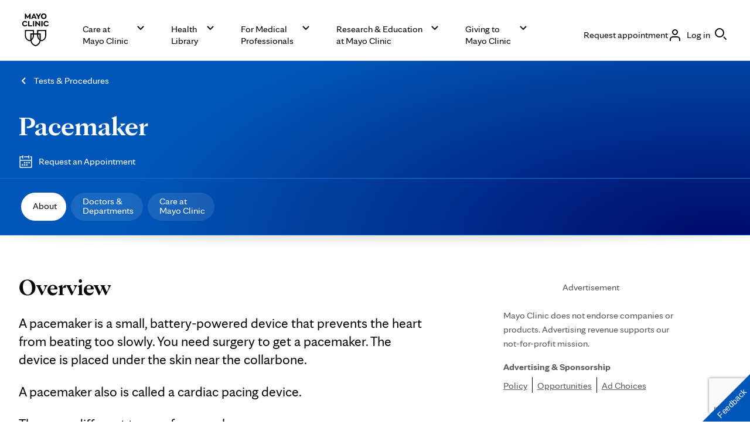

--- FILE ---
content_type: text/html; charset=utf-8
request_url: https://www.google.com/recaptcha/enterprise/anchor?ar=1&k=6LcGfewqAAAAALdHLZf26s-9rXE9CNQI7ea1L2WG&co=aHR0cHM6Ly93d3cubWF5b2NsaW5pYy5vcmc6NDQz&hl=en&v=PoyoqOPhxBO7pBk68S4YbpHZ&size=invisible&anchor-ms=20000&execute-ms=30000&cb=nh84p88ffgwb
body_size: 48467
content:
<!DOCTYPE HTML><html dir="ltr" lang="en"><head><meta http-equiv="Content-Type" content="text/html; charset=UTF-8">
<meta http-equiv="X-UA-Compatible" content="IE=edge">
<title>reCAPTCHA</title>
<style type="text/css">
/* cyrillic-ext */
@font-face {
  font-family: 'Roboto';
  font-style: normal;
  font-weight: 400;
  font-stretch: 100%;
  src: url(//fonts.gstatic.com/s/roboto/v48/KFO7CnqEu92Fr1ME7kSn66aGLdTylUAMa3GUBHMdazTgWw.woff2) format('woff2');
  unicode-range: U+0460-052F, U+1C80-1C8A, U+20B4, U+2DE0-2DFF, U+A640-A69F, U+FE2E-FE2F;
}
/* cyrillic */
@font-face {
  font-family: 'Roboto';
  font-style: normal;
  font-weight: 400;
  font-stretch: 100%;
  src: url(//fonts.gstatic.com/s/roboto/v48/KFO7CnqEu92Fr1ME7kSn66aGLdTylUAMa3iUBHMdazTgWw.woff2) format('woff2');
  unicode-range: U+0301, U+0400-045F, U+0490-0491, U+04B0-04B1, U+2116;
}
/* greek-ext */
@font-face {
  font-family: 'Roboto';
  font-style: normal;
  font-weight: 400;
  font-stretch: 100%;
  src: url(//fonts.gstatic.com/s/roboto/v48/KFO7CnqEu92Fr1ME7kSn66aGLdTylUAMa3CUBHMdazTgWw.woff2) format('woff2');
  unicode-range: U+1F00-1FFF;
}
/* greek */
@font-face {
  font-family: 'Roboto';
  font-style: normal;
  font-weight: 400;
  font-stretch: 100%;
  src: url(//fonts.gstatic.com/s/roboto/v48/KFO7CnqEu92Fr1ME7kSn66aGLdTylUAMa3-UBHMdazTgWw.woff2) format('woff2');
  unicode-range: U+0370-0377, U+037A-037F, U+0384-038A, U+038C, U+038E-03A1, U+03A3-03FF;
}
/* math */
@font-face {
  font-family: 'Roboto';
  font-style: normal;
  font-weight: 400;
  font-stretch: 100%;
  src: url(//fonts.gstatic.com/s/roboto/v48/KFO7CnqEu92Fr1ME7kSn66aGLdTylUAMawCUBHMdazTgWw.woff2) format('woff2');
  unicode-range: U+0302-0303, U+0305, U+0307-0308, U+0310, U+0312, U+0315, U+031A, U+0326-0327, U+032C, U+032F-0330, U+0332-0333, U+0338, U+033A, U+0346, U+034D, U+0391-03A1, U+03A3-03A9, U+03B1-03C9, U+03D1, U+03D5-03D6, U+03F0-03F1, U+03F4-03F5, U+2016-2017, U+2034-2038, U+203C, U+2040, U+2043, U+2047, U+2050, U+2057, U+205F, U+2070-2071, U+2074-208E, U+2090-209C, U+20D0-20DC, U+20E1, U+20E5-20EF, U+2100-2112, U+2114-2115, U+2117-2121, U+2123-214F, U+2190, U+2192, U+2194-21AE, U+21B0-21E5, U+21F1-21F2, U+21F4-2211, U+2213-2214, U+2216-22FF, U+2308-230B, U+2310, U+2319, U+231C-2321, U+2336-237A, U+237C, U+2395, U+239B-23B7, U+23D0, U+23DC-23E1, U+2474-2475, U+25AF, U+25B3, U+25B7, U+25BD, U+25C1, U+25CA, U+25CC, U+25FB, U+266D-266F, U+27C0-27FF, U+2900-2AFF, U+2B0E-2B11, U+2B30-2B4C, U+2BFE, U+3030, U+FF5B, U+FF5D, U+1D400-1D7FF, U+1EE00-1EEFF;
}
/* symbols */
@font-face {
  font-family: 'Roboto';
  font-style: normal;
  font-weight: 400;
  font-stretch: 100%;
  src: url(//fonts.gstatic.com/s/roboto/v48/KFO7CnqEu92Fr1ME7kSn66aGLdTylUAMaxKUBHMdazTgWw.woff2) format('woff2');
  unicode-range: U+0001-000C, U+000E-001F, U+007F-009F, U+20DD-20E0, U+20E2-20E4, U+2150-218F, U+2190, U+2192, U+2194-2199, U+21AF, U+21E6-21F0, U+21F3, U+2218-2219, U+2299, U+22C4-22C6, U+2300-243F, U+2440-244A, U+2460-24FF, U+25A0-27BF, U+2800-28FF, U+2921-2922, U+2981, U+29BF, U+29EB, U+2B00-2BFF, U+4DC0-4DFF, U+FFF9-FFFB, U+10140-1018E, U+10190-1019C, U+101A0, U+101D0-101FD, U+102E0-102FB, U+10E60-10E7E, U+1D2C0-1D2D3, U+1D2E0-1D37F, U+1F000-1F0FF, U+1F100-1F1AD, U+1F1E6-1F1FF, U+1F30D-1F30F, U+1F315, U+1F31C, U+1F31E, U+1F320-1F32C, U+1F336, U+1F378, U+1F37D, U+1F382, U+1F393-1F39F, U+1F3A7-1F3A8, U+1F3AC-1F3AF, U+1F3C2, U+1F3C4-1F3C6, U+1F3CA-1F3CE, U+1F3D4-1F3E0, U+1F3ED, U+1F3F1-1F3F3, U+1F3F5-1F3F7, U+1F408, U+1F415, U+1F41F, U+1F426, U+1F43F, U+1F441-1F442, U+1F444, U+1F446-1F449, U+1F44C-1F44E, U+1F453, U+1F46A, U+1F47D, U+1F4A3, U+1F4B0, U+1F4B3, U+1F4B9, U+1F4BB, U+1F4BF, U+1F4C8-1F4CB, U+1F4D6, U+1F4DA, U+1F4DF, U+1F4E3-1F4E6, U+1F4EA-1F4ED, U+1F4F7, U+1F4F9-1F4FB, U+1F4FD-1F4FE, U+1F503, U+1F507-1F50B, U+1F50D, U+1F512-1F513, U+1F53E-1F54A, U+1F54F-1F5FA, U+1F610, U+1F650-1F67F, U+1F687, U+1F68D, U+1F691, U+1F694, U+1F698, U+1F6AD, U+1F6B2, U+1F6B9-1F6BA, U+1F6BC, U+1F6C6-1F6CF, U+1F6D3-1F6D7, U+1F6E0-1F6EA, U+1F6F0-1F6F3, U+1F6F7-1F6FC, U+1F700-1F7FF, U+1F800-1F80B, U+1F810-1F847, U+1F850-1F859, U+1F860-1F887, U+1F890-1F8AD, U+1F8B0-1F8BB, U+1F8C0-1F8C1, U+1F900-1F90B, U+1F93B, U+1F946, U+1F984, U+1F996, U+1F9E9, U+1FA00-1FA6F, U+1FA70-1FA7C, U+1FA80-1FA89, U+1FA8F-1FAC6, U+1FACE-1FADC, U+1FADF-1FAE9, U+1FAF0-1FAF8, U+1FB00-1FBFF;
}
/* vietnamese */
@font-face {
  font-family: 'Roboto';
  font-style: normal;
  font-weight: 400;
  font-stretch: 100%;
  src: url(//fonts.gstatic.com/s/roboto/v48/KFO7CnqEu92Fr1ME7kSn66aGLdTylUAMa3OUBHMdazTgWw.woff2) format('woff2');
  unicode-range: U+0102-0103, U+0110-0111, U+0128-0129, U+0168-0169, U+01A0-01A1, U+01AF-01B0, U+0300-0301, U+0303-0304, U+0308-0309, U+0323, U+0329, U+1EA0-1EF9, U+20AB;
}
/* latin-ext */
@font-face {
  font-family: 'Roboto';
  font-style: normal;
  font-weight: 400;
  font-stretch: 100%;
  src: url(//fonts.gstatic.com/s/roboto/v48/KFO7CnqEu92Fr1ME7kSn66aGLdTylUAMa3KUBHMdazTgWw.woff2) format('woff2');
  unicode-range: U+0100-02BA, U+02BD-02C5, U+02C7-02CC, U+02CE-02D7, U+02DD-02FF, U+0304, U+0308, U+0329, U+1D00-1DBF, U+1E00-1E9F, U+1EF2-1EFF, U+2020, U+20A0-20AB, U+20AD-20C0, U+2113, U+2C60-2C7F, U+A720-A7FF;
}
/* latin */
@font-face {
  font-family: 'Roboto';
  font-style: normal;
  font-weight: 400;
  font-stretch: 100%;
  src: url(//fonts.gstatic.com/s/roboto/v48/KFO7CnqEu92Fr1ME7kSn66aGLdTylUAMa3yUBHMdazQ.woff2) format('woff2');
  unicode-range: U+0000-00FF, U+0131, U+0152-0153, U+02BB-02BC, U+02C6, U+02DA, U+02DC, U+0304, U+0308, U+0329, U+2000-206F, U+20AC, U+2122, U+2191, U+2193, U+2212, U+2215, U+FEFF, U+FFFD;
}
/* cyrillic-ext */
@font-face {
  font-family: 'Roboto';
  font-style: normal;
  font-weight: 500;
  font-stretch: 100%;
  src: url(//fonts.gstatic.com/s/roboto/v48/KFO7CnqEu92Fr1ME7kSn66aGLdTylUAMa3GUBHMdazTgWw.woff2) format('woff2');
  unicode-range: U+0460-052F, U+1C80-1C8A, U+20B4, U+2DE0-2DFF, U+A640-A69F, U+FE2E-FE2F;
}
/* cyrillic */
@font-face {
  font-family: 'Roboto';
  font-style: normal;
  font-weight: 500;
  font-stretch: 100%;
  src: url(//fonts.gstatic.com/s/roboto/v48/KFO7CnqEu92Fr1ME7kSn66aGLdTylUAMa3iUBHMdazTgWw.woff2) format('woff2');
  unicode-range: U+0301, U+0400-045F, U+0490-0491, U+04B0-04B1, U+2116;
}
/* greek-ext */
@font-face {
  font-family: 'Roboto';
  font-style: normal;
  font-weight: 500;
  font-stretch: 100%;
  src: url(//fonts.gstatic.com/s/roboto/v48/KFO7CnqEu92Fr1ME7kSn66aGLdTylUAMa3CUBHMdazTgWw.woff2) format('woff2');
  unicode-range: U+1F00-1FFF;
}
/* greek */
@font-face {
  font-family: 'Roboto';
  font-style: normal;
  font-weight: 500;
  font-stretch: 100%;
  src: url(//fonts.gstatic.com/s/roboto/v48/KFO7CnqEu92Fr1ME7kSn66aGLdTylUAMa3-UBHMdazTgWw.woff2) format('woff2');
  unicode-range: U+0370-0377, U+037A-037F, U+0384-038A, U+038C, U+038E-03A1, U+03A3-03FF;
}
/* math */
@font-face {
  font-family: 'Roboto';
  font-style: normal;
  font-weight: 500;
  font-stretch: 100%;
  src: url(//fonts.gstatic.com/s/roboto/v48/KFO7CnqEu92Fr1ME7kSn66aGLdTylUAMawCUBHMdazTgWw.woff2) format('woff2');
  unicode-range: U+0302-0303, U+0305, U+0307-0308, U+0310, U+0312, U+0315, U+031A, U+0326-0327, U+032C, U+032F-0330, U+0332-0333, U+0338, U+033A, U+0346, U+034D, U+0391-03A1, U+03A3-03A9, U+03B1-03C9, U+03D1, U+03D5-03D6, U+03F0-03F1, U+03F4-03F5, U+2016-2017, U+2034-2038, U+203C, U+2040, U+2043, U+2047, U+2050, U+2057, U+205F, U+2070-2071, U+2074-208E, U+2090-209C, U+20D0-20DC, U+20E1, U+20E5-20EF, U+2100-2112, U+2114-2115, U+2117-2121, U+2123-214F, U+2190, U+2192, U+2194-21AE, U+21B0-21E5, U+21F1-21F2, U+21F4-2211, U+2213-2214, U+2216-22FF, U+2308-230B, U+2310, U+2319, U+231C-2321, U+2336-237A, U+237C, U+2395, U+239B-23B7, U+23D0, U+23DC-23E1, U+2474-2475, U+25AF, U+25B3, U+25B7, U+25BD, U+25C1, U+25CA, U+25CC, U+25FB, U+266D-266F, U+27C0-27FF, U+2900-2AFF, U+2B0E-2B11, U+2B30-2B4C, U+2BFE, U+3030, U+FF5B, U+FF5D, U+1D400-1D7FF, U+1EE00-1EEFF;
}
/* symbols */
@font-face {
  font-family: 'Roboto';
  font-style: normal;
  font-weight: 500;
  font-stretch: 100%;
  src: url(//fonts.gstatic.com/s/roboto/v48/KFO7CnqEu92Fr1ME7kSn66aGLdTylUAMaxKUBHMdazTgWw.woff2) format('woff2');
  unicode-range: U+0001-000C, U+000E-001F, U+007F-009F, U+20DD-20E0, U+20E2-20E4, U+2150-218F, U+2190, U+2192, U+2194-2199, U+21AF, U+21E6-21F0, U+21F3, U+2218-2219, U+2299, U+22C4-22C6, U+2300-243F, U+2440-244A, U+2460-24FF, U+25A0-27BF, U+2800-28FF, U+2921-2922, U+2981, U+29BF, U+29EB, U+2B00-2BFF, U+4DC0-4DFF, U+FFF9-FFFB, U+10140-1018E, U+10190-1019C, U+101A0, U+101D0-101FD, U+102E0-102FB, U+10E60-10E7E, U+1D2C0-1D2D3, U+1D2E0-1D37F, U+1F000-1F0FF, U+1F100-1F1AD, U+1F1E6-1F1FF, U+1F30D-1F30F, U+1F315, U+1F31C, U+1F31E, U+1F320-1F32C, U+1F336, U+1F378, U+1F37D, U+1F382, U+1F393-1F39F, U+1F3A7-1F3A8, U+1F3AC-1F3AF, U+1F3C2, U+1F3C4-1F3C6, U+1F3CA-1F3CE, U+1F3D4-1F3E0, U+1F3ED, U+1F3F1-1F3F3, U+1F3F5-1F3F7, U+1F408, U+1F415, U+1F41F, U+1F426, U+1F43F, U+1F441-1F442, U+1F444, U+1F446-1F449, U+1F44C-1F44E, U+1F453, U+1F46A, U+1F47D, U+1F4A3, U+1F4B0, U+1F4B3, U+1F4B9, U+1F4BB, U+1F4BF, U+1F4C8-1F4CB, U+1F4D6, U+1F4DA, U+1F4DF, U+1F4E3-1F4E6, U+1F4EA-1F4ED, U+1F4F7, U+1F4F9-1F4FB, U+1F4FD-1F4FE, U+1F503, U+1F507-1F50B, U+1F50D, U+1F512-1F513, U+1F53E-1F54A, U+1F54F-1F5FA, U+1F610, U+1F650-1F67F, U+1F687, U+1F68D, U+1F691, U+1F694, U+1F698, U+1F6AD, U+1F6B2, U+1F6B9-1F6BA, U+1F6BC, U+1F6C6-1F6CF, U+1F6D3-1F6D7, U+1F6E0-1F6EA, U+1F6F0-1F6F3, U+1F6F7-1F6FC, U+1F700-1F7FF, U+1F800-1F80B, U+1F810-1F847, U+1F850-1F859, U+1F860-1F887, U+1F890-1F8AD, U+1F8B0-1F8BB, U+1F8C0-1F8C1, U+1F900-1F90B, U+1F93B, U+1F946, U+1F984, U+1F996, U+1F9E9, U+1FA00-1FA6F, U+1FA70-1FA7C, U+1FA80-1FA89, U+1FA8F-1FAC6, U+1FACE-1FADC, U+1FADF-1FAE9, U+1FAF0-1FAF8, U+1FB00-1FBFF;
}
/* vietnamese */
@font-face {
  font-family: 'Roboto';
  font-style: normal;
  font-weight: 500;
  font-stretch: 100%;
  src: url(//fonts.gstatic.com/s/roboto/v48/KFO7CnqEu92Fr1ME7kSn66aGLdTylUAMa3OUBHMdazTgWw.woff2) format('woff2');
  unicode-range: U+0102-0103, U+0110-0111, U+0128-0129, U+0168-0169, U+01A0-01A1, U+01AF-01B0, U+0300-0301, U+0303-0304, U+0308-0309, U+0323, U+0329, U+1EA0-1EF9, U+20AB;
}
/* latin-ext */
@font-face {
  font-family: 'Roboto';
  font-style: normal;
  font-weight: 500;
  font-stretch: 100%;
  src: url(//fonts.gstatic.com/s/roboto/v48/KFO7CnqEu92Fr1ME7kSn66aGLdTylUAMa3KUBHMdazTgWw.woff2) format('woff2');
  unicode-range: U+0100-02BA, U+02BD-02C5, U+02C7-02CC, U+02CE-02D7, U+02DD-02FF, U+0304, U+0308, U+0329, U+1D00-1DBF, U+1E00-1E9F, U+1EF2-1EFF, U+2020, U+20A0-20AB, U+20AD-20C0, U+2113, U+2C60-2C7F, U+A720-A7FF;
}
/* latin */
@font-face {
  font-family: 'Roboto';
  font-style: normal;
  font-weight: 500;
  font-stretch: 100%;
  src: url(//fonts.gstatic.com/s/roboto/v48/KFO7CnqEu92Fr1ME7kSn66aGLdTylUAMa3yUBHMdazQ.woff2) format('woff2');
  unicode-range: U+0000-00FF, U+0131, U+0152-0153, U+02BB-02BC, U+02C6, U+02DA, U+02DC, U+0304, U+0308, U+0329, U+2000-206F, U+20AC, U+2122, U+2191, U+2193, U+2212, U+2215, U+FEFF, U+FFFD;
}
/* cyrillic-ext */
@font-face {
  font-family: 'Roboto';
  font-style: normal;
  font-weight: 900;
  font-stretch: 100%;
  src: url(//fonts.gstatic.com/s/roboto/v48/KFO7CnqEu92Fr1ME7kSn66aGLdTylUAMa3GUBHMdazTgWw.woff2) format('woff2');
  unicode-range: U+0460-052F, U+1C80-1C8A, U+20B4, U+2DE0-2DFF, U+A640-A69F, U+FE2E-FE2F;
}
/* cyrillic */
@font-face {
  font-family: 'Roboto';
  font-style: normal;
  font-weight: 900;
  font-stretch: 100%;
  src: url(//fonts.gstatic.com/s/roboto/v48/KFO7CnqEu92Fr1ME7kSn66aGLdTylUAMa3iUBHMdazTgWw.woff2) format('woff2');
  unicode-range: U+0301, U+0400-045F, U+0490-0491, U+04B0-04B1, U+2116;
}
/* greek-ext */
@font-face {
  font-family: 'Roboto';
  font-style: normal;
  font-weight: 900;
  font-stretch: 100%;
  src: url(//fonts.gstatic.com/s/roboto/v48/KFO7CnqEu92Fr1ME7kSn66aGLdTylUAMa3CUBHMdazTgWw.woff2) format('woff2');
  unicode-range: U+1F00-1FFF;
}
/* greek */
@font-face {
  font-family: 'Roboto';
  font-style: normal;
  font-weight: 900;
  font-stretch: 100%;
  src: url(//fonts.gstatic.com/s/roboto/v48/KFO7CnqEu92Fr1ME7kSn66aGLdTylUAMa3-UBHMdazTgWw.woff2) format('woff2');
  unicode-range: U+0370-0377, U+037A-037F, U+0384-038A, U+038C, U+038E-03A1, U+03A3-03FF;
}
/* math */
@font-face {
  font-family: 'Roboto';
  font-style: normal;
  font-weight: 900;
  font-stretch: 100%;
  src: url(//fonts.gstatic.com/s/roboto/v48/KFO7CnqEu92Fr1ME7kSn66aGLdTylUAMawCUBHMdazTgWw.woff2) format('woff2');
  unicode-range: U+0302-0303, U+0305, U+0307-0308, U+0310, U+0312, U+0315, U+031A, U+0326-0327, U+032C, U+032F-0330, U+0332-0333, U+0338, U+033A, U+0346, U+034D, U+0391-03A1, U+03A3-03A9, U+03B1-03C9, U+03D1, U+03D5-03D6, U+03F0-03F1, U+03F4-03F5, U+2016-2017, U+2034-2038, U+203C, U+2040, U+2043, U+2047, U+2050, U+2057, U+205F, U+2070-2071, U+2074-208E, U+2090-209C, U+20D0-20DC, U+20E1, U+20E5-20EF, U+2100-2112, U+2114-2115, U+2117-2121, U+2123-214F, U+2190, U+2192, U+2194-21AE, U+21B0-21E5, U+21F1-21F2, U+21F4-2211, U+2213-2214, U+2216-22FF, U+2308-230B, U+2310, U+2319, U+231C-2321, U+2336-237A, U+237C, U+2395, U+239B-23B7, U+23D0, U+23DC-23E1, U+2474-2475, U+25AF, U+25B3, U+25B7, U+25BD, U+25C1, U+25CA, U+25CC, U+25FB, U+266D-266F, U+27C0-27FF, U+2900-2AFF, U+2B0E-2B11, U+2B30-2B4C, U+2BFE, U+3030, U+FF5B, U+FF5D, U+1D400-1D7FF, U+1EE00-1EEFF;
}
/* symbols */
@font-face {
  font-family: 'Roboto';
  font-style: normal;
  font-weight: 900;
  font-stretch: 100%;
  src: url(//fonts.gstatic.com/s/roboto/v48/KFO7CnqEu92Fr1ME7kSn66aGLdTylUAMaxKUBHMdazTgWw.woff2) format('woff2');
  unicode-range: U+0001-000C, U+000E-001F, U+007F-009F, U+20DD-20E0, U+20E2-20E4, U+2150-218F, U+2190, U+2192, U+2194-2199, U+21AF, U+21E6-21F0, U+21F3, U+2218-2219, U+2299, U+22C4-22C6, U+2300-243F, U+2440-244A, U+2460-24FF, U+25A0-27BF, U+2800-28FF, U+2921-2922, U+2981, U+29BF, U+29EB, U+2B00-2BFF, U+4DC0-4DFF, U+FFF9-FFFB, U+10140-1018E, U+10190-1019C, U+101A0, U+101D0-101FD, U+102E0-102FB, U+10E60-10E7E, U+1D2C0-1D2D3, U+1D2E0-1D37F, U+1F000-1F0FF, U+1F100-1F1AD, U+1F1E6-1F1FF, U+1F30D-1F30F, U+1F315, U+1F31C, U+1F31E, U+1F320-1F32C, U+1F336, U+1F378, U+1F37D, U+1F382, U+1F393-1F39F, U+1F3A7-1F3A8, U+1F3AC-1F3AF, U+1F3C2, U+1F3C4-1F3C6, U+1F3CA-1F3CE, U+1F3D4-1F3E0, U+1F3ED, U+1F3F1-1F3F3, U+1F3F5-1F3F7, U+1F408, U+1F415, U+1F41F, U+1F426, U+1F43F, U+1F441-1F442, U+1F444, U+1F446-1F449, U+1F44C-1F44E, U+1F453, U+1F46A, U+1F47D, U+1F4A3, U+1F4B0, U+1F4B3, U+1F4B9, U+1F4BB, U+1F4BF, U+1F4C8-1F4CB, U+1F4D6, U+1F4DA, U+1F4DF, U+1F4E3-1F4E6, U+1F4EA-1F4ED, U+1F4F7, U+1F4F9-1F4FB, U+1F4FD-1F4FE, U+1F503, U+1F507-1F50B, U+1F50D, U+1F512-1F513, U+1F53E-1F54A, U+1F54F-1F5FA, U+1F610, U+1F650-1F67F, U+1F687, U+1F68D, U+1F691, U+1F694, U+1F698, U+1F6AD, U+1F6B2, U+1F6B9-1F6BA, U+1F6BC, U+1F6C6-1F6CF, U+1F6D3-1F6D7, U+1F6E0-1F6EA, U+1F6F0-1F6F3, U+1F6F7-1F6FC, U+1F700-1F7FF, U+1F800-1F80B, U+1F810-1F847, U+1F850-1F859, U+1F860-1F887, U+1F890-1F8AD, U+1F8B0-1F8BB, U+1F8C0-1F8C1, U+1F900-1F90B, U+1F93B, U+1F946, U+1F984, U+1F996, U+1F9E9, U+1FA00-1FA6F, U+1FA70-1FA7C, U+1FA80-1FA89, U+1FA8F-1FAC6, U+1FACE-1FADC, U+1FADF-1FAE9, U+1FAF0-1FAF8, U+1FB00-1FBFF;
}
/* vietnamese */
@font-face {
  font-family: 'Roboto';
  font-style: normal;
  font-weight: 900;
  font-stretch: 100%;
  src: url(//fonts.gstatic.com/s/roboto/v48/KFO7CnqEu92Fr1ME7kSn66aGLdTylUAMa3OUBHMdazTgWw.woff2) format('woff2');
  unicode-range: U+0102-0103, U+0110-0111, U+0128-0129, U+0168-0169, U+01A0-01A1, U+01AF-01B0, U+0300-0301, U+0303-0304, U+0308-0309, U+0323, U+0329, U+1EA0-1EF9, U+20AB;
}
/* latin-ext */
@font-face {
  font-family: 'Roboto';
  font-style: normal;
  font-weight: 900;
  font-stretch: 100%;
  src: url(//fonts.gstatic.com/s/roboto/v48/KFO7CnqEu92Fr1ME7kSn66aGLdTylUAMa3KUBHMdazTgWw.woff2) format('woff2');
  unicode-range: U+0100-02BA, U+02BD-02C5, U+02C7-02CC, U+02CE-02D7, U+02DD-02FF, U+0304, U+0308, U+0329, U+1D00-1DBF, U+1E00-1E9F, U+1EF2-1EFF, U+2020, U+20A0-20AB, U+20AD-20C0, U+2113, U+2C60-2C7F, U+A720-A7FF;
}
/* latin */
@font-face {
  font-family: 'Roboto';
  font-style: normal;
  font-weight: 900;
  font-stretch: 100%;
  src: url(//fonts.gstatic.com/s/roboto/v48/KFO7CnqEu92Fr1ME7kSn66aGLdTylUAMa3yUBHMdazQ.woff2) format('woff2');
  unicode-range: U+0000-00FF, U+0131, U+0152-0153, U+02BB-02BC, U+02C6, U+02DA, U+02DC, U+0304, U+0308, U+0329, U+2000-206F, U+20AC, U+2122, U+2191, U+2193, U+2212, U+2215, U+FEFF, U+FFFD;
}

</style>
<link rel="stylesheet" type="text/css" href="https://www.gstatic.com/recaptcha/releases/PoyoqOPhxBO7pBk68S4YbpHZ/styles__ltr.css">
<script nonce="kBWcrZBgCYsGbIKMeAvPig" type="text/javascript">window['__recaptcha_api'] = 'https://www.google.com/recaptcha/enterprise/';</script>
<script type="text/javascript" src="https://www.gstatic.com/recaptcha/releases/PoyoqOPhxBO7pBk68S4YbpHZ/recaptcha__en.js" nonce="kBWcrZBgCYsGbIKMeAvPig">
      
    </script></head>
<body><div id="rc-anchor-alert" class="rc-anchor-alert"></div>
<input type="hidden" id="recaptcha-token" value="[base64]">
<script type="text/javascript" nonce="kBWcrZBgCYsGbIKMeAvPig">
      recaptcha.anchor.Main.init("[\x22ainput\x22,[\x22bgdata\x22,\x22\x22,\[base64]/[base64]/[base64]/[base64]/[base64]/[base64]/[base64]/[base64]/[base64]/[base64]\\u003d\x22,\[base64]\\u003d\x22,\[base64]/w5/ChU91w6Uqw7rDrgs9wpk/[base64]/wrvCpsKBwqTCvsKnewDCvE/Cq8KEw6TCgsO9WcOnw7gYwovCiMK/IkcfUzIyM8KXwqXCi2vDnlTCkjsswo0GwrjClsOoLsKvGAHDvW8Lb8OUwrDCtUx7fmktwrbChQh3w6NOUW3DtDbCnXE+GcKaw4HDscK3w7o5OXDDoMOBwrnCqMO/AsOoUMO/f8KOw6fDkFTDmADDscOxLsKqLA3Cuil2IMOzwp8jEMO1wqssE8KMw6BOwpBbEsOuwqDDh8KDSTcNw6rDlsKvJSfDh1XChMOeETXDoRhWLX1Zw7nCnVHDtCTDuRInR1/[base64]/Cp0fCrF3DlsOCw78KRcK/RMKDJGjCsBcfw7LChcO8wrBOw7XDjcKewr3DmlEeJMO0wqLCm8KRw7l/VcOuZ23ChsObFzzDm8KsW8KmV2d+RHNlw6ogV1pKUsOtXsKLw6bCoMKtw6IVQcKzX8KgHRtBNMKCw5/DjUXDn3nCimnCoE9EBsKEc8O6w4BXw54nwq1lAA3Ch8KuTlHCmsKBXMKbw65ww45iAcKjw7HClsKNwqfDvDfDo8K0w5HCscKSeknCp3YKX8OlwrvDjMKdwrpzJSg3OyzDrBc/w5TCkE17w6XCgsOZw4rCisOuwpXDt2LDnMOawqPDgUHCu2LCvsK7FFNZwoRbY0HCisOFw7jClnfDimfDisOhbywdwogYw7AYbgVUUloqVw8DNcKTMsOVMcKLwrbClBTCmcO4w5F6Vj8vFVPCulsaw4/ClcOww5LCsn9WwovDtmpmw5DCgT1cw4UQQcKowo1XGsKaw7sucT4Iw5bDnTVCXV8ZSsKnw5xodiYHEMKmaxfDs8KlO2XCqsKjMcOMeEDDvcKnw5NDMcOGw4dpwoLDi1xew6vCvSnCmVLDjcKww6/[base64]/[base64]/[base64]/VWQjKcKnwoLDhmzCisO5w5XDkV/DicOAWwXDoSJ0wqF/w4xjwqrCgMKywq0uIsKnbDvCuzvCizjCljrDh3UIw63DvMKgAQFOw4YWZMOewq4kUcOmbV5VdsO3I8OdTsOYwo7CoknCjm4cIsOYHkfChcKuwpbDhWtOwolPO8OQBsOsw4nDqh90w6LDgn50w7/CgMKEwoLDm8OwwovCu1rDqwJ5w5nDjgTDosKuZWQlw7PCs8KdHmnDqsOaw5M5VGbDrF7Cr8KnwoHCmwkRwrLCtATChMOew5EKw4Ihw5rDuCgqN8KOw53Dl2QDFcOkasKwei3DhcKoQA/CjsKEwrI6wocUDSbCh8Ogwp4YScOjw75/SsORbcOAasOqLwZew449wrVfw5XCmV/CrkzDocKFw4XCh8KHGMKxw6zCgC/Dn8OtZcO5fxI+DS4yAsKzwrvCgQwZw7fCplfCjgfDnwNpw6DCssKUw4d1b2xnw73DiX3DrMK7e0kewrEZUsKPw5JrwrRjw5DCjm/DuExHwodjwrodw4PDsMOGwrTDqcOZw4EPDMKkw5PCtSHClcOPdlHCkSPCscO5HwTDjsKCSiXDn8ODwrEXVxQEwr/[base64]/DjiQBwo1+woLCgD7Cq3YcwpjDisKXw7jDtEJnw5NjGsK0dcOjwplBFsKwH14pw7nCqi7Dv8K0woEbPcKGLnhnw5M7w6cWFQPDrR4Bw5M3wpRWw5TCoHXCqXBFw7TClAY9LWfCiWlIwovCiFPDhnLDocKtXzEow6LCuCjDhj/DoMKCw7fCocKEw5ozwoB7BxTCsGhjw5fDv8KmCsOTw7LCmMKdwoQmOcOqJsKjwpB8w40CVTlwHw/DtsO/worDu1zCiDnDsFbDoTEAQkNBNTfCsMKlS0Enw6/CkMKXwrZnLcOmwqxMbTXCo100w4TCnsOJw6XDpWQdbz/[base64]/CsKhw6Q3wp7Cs8Kcwp86wpwHfsKkYEXCmWhPAMOZNB94w5/[base64]/HmnCnMKSccOZwq/[base64]/ColTDuMKbw6lkw5/DlsKxwqdIUMOaHMOnwqTDp8Kswo1BUXgow7gHw7/[base64]/DtHUKK8OkcsKyw6XCtgfDhMO8R8OLPinDjcKgLMK1w50GegQwacK7F8KFw77Cn8KDwq12esKFf8ODw4Blw4XDicK6MBXDlDUewq1pL1BZw6HCkgLCl8OPJXJowpYcPlXDmMOWwozCnsO7wqbCv8KHwrHDvwpNwqDCh2/CuMO1wpBcclLDhcOIwq7DuMKjwrh2w5TDoxYoDX/CnT7DvUgRbH/[base64]/CmcK1wqdZwpbCncOLw705HBDDvcOYwoMRw61UwpnCqVxJw6NHwpbDuU0uwoN4DQLDhcKSw4pXKDY+w7DDl8O6IA1MCMKqw70hw6B6bBJjYMOgwqknAR15YSwZwo5BXcOMw4dkwp4pw67CrcKGw4dsP8KtTmrDiMONw7PCvsKTw7FtMMOfAsO/[base64]/CmcKKe8Odw4Zrwp/[base64]/[base64]/Ci8KnacK1fjQNU1vDsMK5w5EvMsOnw4DDk3/Cv8Ouw4fCiMKqw4bCqMKkw6XChcKJwpBSw7xOwq/DlsKnXnTDrMK2FzNew70uGx45w7/DmRbCtkLDlsOgw6sgR2TCm3Fuw7HCnFzDo8OrQ8OcYMKNV2/CnsKge2fDh0o5eMOuYMOZw7Jlw5wfMShxwrBrw6sWbMOKC8K7wqskEMOvw6vCmcKlLgFWwr1jw6HDg3Byw4zDr8O3MS3DscOFw4gYLMObKsKVwrXDt8O7BsOOayJcwp40PMOjdMK6w5jDtR17wqI2MWVPwqXDtsOEKsO5w4dfw7nCs8OzwpjDmx5cLcK2c8O+Oy/[base64]/DowLDtGbDqXTDqMORw4RcDkjCnTBVBsOhwoEkwo3DqsKSwrc+w6QMHsOMJMORwrlECsK+wqXClsKow6FDw5RuwrMewp9IPMOTwoZJVRvCl193w6jDhxnCosOfw5o0CnnCkz5dwrV4w6AhAsKQM8O6woF/woVJwrUOw5sTeE3DsjPDnyDDpWhdw47DrsKHcsOWw47DrcKCwrbDtsKIw53DoMOrw47Dk8OmTnZQTRVDw7/Cmkl9WMOZL8OoK8Kcwp40wr3DoyciwooMwoVVwp9uYEoww5gKDX0wH8K4GMOeJmUBw4rDhsORw7bDjD4QVsOOcDbChMOHCcK/cGzCpcOEwqoPI8Ofa8KLw6NsS8O2asKpwrAsw7l9wpzDq8OXwqXCkwjDl8Kow6pDJMKREMOZacKfY0rDhsOWYFJSficvw5VAw6jDo8KhwoJDw73CuSAGw4zCj8Ofwo7DmsO8wr3CuMKvJ8KyLcK9UW0Qb8OZE8K0HsK/w58/wqYgVGU3LMKqw7RqYsOgw6fDvsOXw5sIPTTCocOyAcO3woXDjlbChzxMwoFnwqF2w61iMsOybsOhw606eDzDmnPCtCnCqMK/bhFYZQlBw53DoUtFP8KjwpMHwpoRwqHCjVjCssOCcMK3X8OUeMOGwpMZw5siL0JAbxp7wp0mw70fw7pmVx/Di8O3QMOnw5Z5wpXCvMKTw5bCmWBnwonChcK3BsKrwpTCrcKpO37Cm0LCqcKrwr7Dt8KcRsOUGz/CpsKtwp3DhAnCmsOpbRfCmsKNfm0/w6wUw4vDsnfDuUTDu8Kew7IiK3LDs3nDs8KOfMOwc8OracO/Qi7Dm1Z0woVTQ8KYBRZFUiJ/[base64]/wq19woPDhsOLW8ONX8KTMAvDucKJDsO7E8OMw5ZOeCTCoMOrAMOPfMK1wq8QCwl/[base64]/DicOKwqFHwq5swooOw4Uuw6XDrsOUQQTDn23CrQrCn8KRYcO5UMOGAcOCQ8OyRMKmNANxYCnChcK/M8O7wqhLHiA0H8OFwrpYG8OHEMO2McK9wp3Dq8OewrEmPcO6LCTCtDTDt07ComvCh0dfwpRWRmwzb8KqwrnCtH7DljUpw6TCq0HDsMOzdMKDwqVTwqrDj8Kkwpklwo/Cv8Klw6N+w5NZwobDisKAw7fCkzrDkh/ChcOjaAPCksKHKMOxwq7CuWbDqsKHw5BYR8KAw7ULI8OJaMOhwqIFNsOKw4PDqMOyfBDCmGnCu3YrwrYSdw9/EzHDiCDCjsOUFHxEw61Lw45+w5vDp8Onw7IUO8Odw61WwroDwq7Chh/Dui/Cj8K8w6DDrX/CvcOBwpzCix3CgsOKFsKfbAjCoRbDklLDusO1d1xFwrfCqsOyw4JjCxRQwpXDnUHDssK/dQLClsOQw4PCgsK6wpDCnsK+woQWwqHDvx/[base64]/[base64]/Ci8KgAj9TVMKcw419wqvDuFXCjsOjYBsVw7ISwpliCcKmYAUYW8OdDsO4wqbClUBPw6h9w77Do1ocw586w6/DksKbQcKjw4vDsxM7w6NkJxAbwrbDgsKxw6vCicKEGXLCuVbCm8KwOwYMDyLDusKmMsKFdC1ZZyESP1XDgMO/IGUnVVxlwp7DhiLDssKFw7F5w73Co2QywqsMwqx6XWrCsMOQJcOSwoPCmcKEUcOKTMOsPDtsOAlbKm8Kw6/[base64]/CiMKpXisbw68tHcK+JsKQWB7DhMKCw6QtSWLDpcOVbsK4w7Ekw4zDuAfCoUDDnVx2wqIFw73DuMKvwooIHWfCi8KcwonDujJEw6TDuMKIXcKIw4TCuRHDr8OlwrbCi8KYwqbDq8O0w6/Di1vDuMO0w6ZJamMSw6XCm8OmwrHDshc8ZirCh0EbZsKOLsO7wonCiMKswrBNwqJND8OSUC3ClXjDtWbCgsKBGMOew71tEsOMQMOtw7rCt8K5EMOMb8Oww63CukotPsKJYy/CvR7DsHvDq3Qqw44UCFrDosOewq/Do8KwAcKhCcKjI8KlPMK8PF11w4hHe2E+wo7CisOOMh3Dj8K3DMONwqtywrt/H8ORw6vDusKbBMKUOiTDt8OICDVzFBDDpWlPw7s6wprCtcK5JMK/N8Oowp9nwq0wG1FNPgLDisOLwqDDhsK/aHtDC8O1GRAow5tSMVN6BcOrUsOLcCrChWPCqA08w67Ci0nDlDzDt0otw4JfQQ8CFcO7TcOxPhUHfRwZIcONwozDuw3DlMOxw6LDnV/Ck8KUwqpvCWjCkcOnEcK7KzVpw4tPw5TCgsKIwp3Dt8Otw5BYXMOgw5NLa8OoE3dJTULChlvCihLDqcKkwrjChcKJwo7CrSNwPMOpVwHDv8O1w6NRP3TDpQbDsxnDmsKtwo3DpsORw7V6cG/[base64]/wpsWf8OnwpRPw4NWR8KBw4JFw7rDin1jwovDmsKDU3XDqh9GGkHCh8OqUsOzwoPClcOswo43I0fDv8OKw6vCscK+Z8KUBVrCk113w7lgw7jCkMKRw4DCmMOMR8Kcw4Jgwrk7wqLDu8Oda2hEalBZwqdewoc7wq/[base64]/[base64]/CgFTDjsKOcHXCucOFSiDDpsOkSig1wqdFwrwowpfCk1HDvMOfw6wvQMOlPMO/F8KbacOdQsOyZsKaFcKcwqEBw50gw4A2wqZ0fMKVY2XCmsKddgJ8RBMAPsOXf8KCKcKtw5VkY2/CtlzCuUXDv8OAw5V8TzrDmcKJwp/[base64]/DvA9Pw7ldw71ew5Myw53DuC8mNsKGQ8OAwrnCgsObw6t+woXDhsOqwpDDnWYqwrUfw77DrCfCiVDDgkHDt0jCg8O1wqvDosOTWXprwpoNwprDrkPCpMKdwrjDqTtUFVHDucK6WXIcAsOYZQowwoXDpDnCocKEFHvCqcK/AMO/[base64]/CnsKbwq7Doxdmw69Zw77DvMOuJsKVCMOeEsOfAcO3eMK7wq7DuknClEvDgC59AcKmwpLCn8OeworDvsKwcMOhwprDph1/LmnCg2PDgTVxL8K0wojDqQbDoVcYNsORwrY/wphoWxfCj1QsbcKBwovCncOGw6dnaMKDKcO/w653wp8YwofDtMKswqtHXBXCt8KLwoUuwroNaMOcdMKjw5rDsQ4/T8OlPcKiw67DpMOwSz9Cw6bDrzvDuQzCvQM5GmAEPiXDj8O4OycIwofCgFPCnyLCmMKfwpnDicKGWB3Cq1LCvRNtaHXCn1DCuATCvcKsNT3DucOuw4rDnGMxw6lvw6/CgDbCmMKOFsOgw5PCocOGwo3CtVZSwr/[base64]/DpjLDqsOYw5oywowqSsOeOcKlwpURw5A6wpvCnD7Dp8KSLwJbwpXDsDnCt2LDjHHDmkrCsDvCrcOjwqFnWMOla1JzE8KQbcKUJDR4DFnChgfDqMKPw4HCqgcJwpcQViMbw64Gw61SwqzClD/DildNwoAweXXDhsKfw6nChMKhPUQFPsKdJih5wp9sMMOMBMO7bcK1wpF8w4XDksOew7hdw68qdcKJw4/CsVbDrwp+w5rChMO6ZMKKwqZ2LUzCjx/[base64]/DkMK0w7tCCsKEwrw0w5Fzw5xHLcKHBsO2w47DtcKXw4/DvD/Cu8Oyw4DCusKPw71bUFA7wo3CgXLDu8KJX1BYZ8KuVQV8wr3DtsOmw5/CjxJ0wo1lw6xMwrjCu8KoAkJyw6/[base64]/DvwnDjwIKbzvDtsKsw4zCs8Kmwopiw7DDiz3ChMOmw6zCnT/Cgj3CisOqVA9DPsOLwoZxw7vDgV9qw4hTw7FKN8OCw7YZHzjDgcKwwqZpwr4qPMKcCMKHw5MWwpwAwpIFw4nCmBvCrsO8aSnCoyFew7jCgcOOw5hNVRnDlsK4wrgvwpBTHWTCkX8pw7DCk15dw7AUw7rDoyHDhsKKIi8/[base64]/ClGRCQ3vDjw3DocKYPcKwwqHCqXtuVMOJwoNTUMOZDT/ChXkSJmMTJELCjMOCw5XDpcOZwpfDnMOKH8K0eUQ9w5DDh2lHwrN0T8KZS1zCm8KQwrPChsOYw6jDnMO0M8KYK8KswpvCvnLCqcOFwqhWSRdowpzCmMKXUMOxBsOJGMKtwrplCUcaQiBJTV7DtxzDiEjDucKowrDCjW/[base64]/CvcONwoc+CGo1w4bCosO4w5R1w5jDhsO/w5A/VMOKGljDsgJcSVLDli3DusObwoxVw6dRJik2wrTCkQFFdFZbe8OAw4fDl03Dr8OOA8OKURhuYSfCrW7ClcOGw7/CqjLCjcKTNMKgw7oJw7zCsMO4w7dDUcObGsO9w5LCngBALz3DrA7CrmvDn8K7dMOTAjNjw7QqOVzCicKxNMKQw4UAwosuw484wpLDlMOYwpDDn2s3HXbDl8Kqw6HCtMOZwp/Dh3NHwrYHwoLDqiPCssKCIsKVw43CnMKlQsO0QyQSLcOzwo/DrgrClcOwXsKsw79BwqUtwqHDnsOPw6vDu1HCvMKkJ8Oow6/DvsKIZsKYw5kxwqY4w4ppCsKIwqhrw7YaXFPCsWbDlMOCdcOxwoPDtULCkixbVVbDrsOnw5DDg8O3w7HCk8O+w5TDsx3CpEoxwqhsw6PDtMKVwrHDo8O8wrLCpTXDpsOrCVhGVQtVwrXDonPDsMOoacO/PcOnwpjCusOzD8KDw6HClgvDt8O0SMK3NkrDmQ4Hwptgw4ZmZ8OKw73CnCh7wqNpOwh0wpXCtGTDucKXesOVwrnDqAkqUAPDnDlKTBLDrFMjw6MHbsOdwoNpa8Kmwrg+wp0cBcKYL8Krw5vDuMKtwrIvGW3Cin3ClHMpAFdmwp0MwrzDsMK5wqUwNsOaw6/Cv1jCogHDiV3CrsKkwoJuw7bDm8OBc8OjMMK/w614wrwzHi3DgsOBwqXCoMKNHUjDncKGwo7CtxIzw4BGw74AwoYMB3ZSwpjDoMKhCX95w5FNXQxyHMKXZsOVwqE7dU3Dh8K/SmrDojsdD8Ojf2LCrcOBXcKCVhNMeGDDisKjX1pIw5vCvCrCqMK6ED/DusOYPl5PwpcAwpYYw6tUw7hnWsOfAk/Dj8KpJcODLE4UwrrDvTLCuMK6w7tYw5RZXMOyw6Vuw7sNwr/[base64]/DoMOqw6A9w7ITMcODRMK2w7fDqj7CgUDDn3LDgcK4RsO2Z8KfNcKKL8Obwpdzw7LCv8K0w4TCiMO2w7rDssO5YiUTw6ZVbcOSOTLDhMKYf1XCv0w2TcK1N8KbesK7w6FLw4cXw6Jyw7plNnYsVjfCmlMew4DDpcKJWGrDqF/[base64]/w5p+w5Irw4vDj3UBwqtKEDRCJ8OxOcOfwo3DsyEXWMOYHWN9DF9+PDQ6w6bCpsKRw7d1w4dOVhE2XsO7w5dlwqpdwoXCtxwHw6nCp347wp3CmzcABg4sfQt1eWVTw7UwE8KfGcKtAUvDqQLCmcKaw48+dB/DolVNwoHCrMKjwojDlcK/woLDrsOTw4tdw5HCuxvDgMKbcMOcw5x2w450wrh1HMOvY2nDkQp6w57ChcO6SkHCh0VEwrAjM8OVw4/DvGvCgcKDSgTDiMK2cyLDjsO1PA/[base64]/Dq2Nuw6d9e1/CvMOmRSA/asKXw7I0wqjCk2/[base64]/CksO7VMKHw7c9FcKxwop1fjjCihXCpmZbw6tdw5nChkLDmMK3w5XChQrColnDrC45IMKwQsKSwpd9V0bDg8KpPsKowoDCi1UAw6DDksKRVXd7wrwDTcK1w5N9w4/DojjDm2/Dmn7DoSI7w4NjPwvCtUTDvMKtw45wc2/DiMKYdUUgwoHDn8OVw4bDjikSZsK+wrEMw4tGI8KVMsKOT8Oqw4ELCcKdG8KsTcKgw53CjcKRWiU6eiRAAQRjwrJpwrHDncKlbsObSynDncKWeGM1WMOZWsO/w5/CssKpZx9kw4PCrwzDhnXCg8OhwoXDlRRFw7cDLDrCn3jDnMKCwrlycCw9eg7DhlnCgBbCh8KCYMKiwp7CkzR4wp/CkMKlVMKcCMO/w5RAFsO+OmsaKsO5wpxFCntmGMOkw5JWGTttw5bDkHI1w77DnMKPEMOza3DDqH07XjrDiRpSUMOufcKJAcOgw4nDisKGBh8edcKSVDTDjsKewrxiVlUGEsOxGxMqw6zClcKDd8K5AsKMwqPDqsO4K8KfTMKww7DCpMO/wrEWw7vCnyxyTi4EMsKTcMKLNVXDkcO+w6RjLgBKw7DDlsKwb8KIDlXDr8K4bXctwpYPC8OeK8OUwodyw5AbOMKew4RvwrgXwp/DssOSeDknCsOTYxfCriLCgcOHwpEZwp5Nwp0tw5jDvcOXw5HCt1XDrQrDqsO7TsKQAht/FFbDpgDChMKePSMNaRoNMkbCrDRtJnMnw7HCtsKuEcK7BQ0dw4LDhWHDmgTCr8OVw6vCliILacOrwpcCV8KLSSjCh1bCqMKGwq1lwr3Dhk/CpcOrZl0bw6HDqMOIfsOBNsOLwrDDsk/[base64]/[base64]/DiX7CicKSwp9mbxZdwoV4XcK0SMOowqNZbGhJRcKxwqIKHFVAZhbDm0fCpMOyFcOwwoU2w6ZfFsOCw60vdMOpwqBYQxDCjcK/RsOIw5nDpcOqwpfCoSzDn8OIw4glIcOYWcOQeRvCtzTChcK7KEDDl8ObD8KVEUDDg8OXJzocw7LDkcK3DsKYI2TCkibDjsKowrbCg0APX3ImwpEgw7ozw4/[base64]/RcOtVsKSwpxOGkrCn3V9w61zwrrCgBJCwoPCjATDv30pRx/DtQXDvmVww6Z1PsOud8Kjfk7DvsOmw4LCv8OdwprDp8OqK8KNO8OXwrNowrDDv8K4wo9AwqbCqMOGVWPCsxBswq3DuwvDrDDCmsKzw6A4wrrCpDfCkhlKdsOmw5XClcKNGhDCusKEwqNUw5rDlR/[base64]/CrjzCvgZvworDnXHCs8KYwosBwr/CiVbCrlY8wpdhw7DDmhIBwqJ0w7PDil3Clil1NT19TXgqwojCt8KPdMKYSjAUOMKjwoHClcOAw4DCjcOawoABGSPDkx0Ew5osT8Omw4LDikzDsMOkw4Iew6HDksKIPDXDpsKaw7/[base64]/wpsAw4HCpVIfJwLCtWPDlGtoPg9sMcKrbTpSwo1LLB85YQHClHcnwo3DjMK5w6EyPyzCiE44wo0mw5/Cvw9Dc8KnUxlRwrRKM8Oaw7Yow6nDk1ALwoXCmMOnOzHDsiPDlmV0wpIfCsKdw6MRwozDosODw6zDvxJ/TcKmA8O+MyPCvyfDnMKLw79jGMOMwrQpdcOvwoRcw6JVfsKYC2LCjHjCtMKfYzc1w4tqASHCmwRxwq/Ck8OWW8KLTMO0f8KXw4zCkMO9wr5Ww4F/[base64]/Cp8OdVcOoBw8JYMOZKcO2w6nCqMK3woZYRUbCmMOKwo1rZcKsw5HDj1vDqR1zwog/[base64]/[base64]/DpMOOwq4/w4jDvMK/EMK1C8OZLhTCjxAiw4nCscOfwqnDnMOQPsOoIT0zw7R8F2rDksOjwr1Mw6XDmzPDmkHCkMObVsO+w5gnw7BSRGjChnnDni0NfkHCtHvDsMOERzLDuHBHw6bCnsOmw6vClkRHw652AFfCiSlyw7jDtsOjB8OdciUwJ0fCmyXCtcOhw7vDj8Oyw4/[base64]/[base64]/[base64]/DvFBjw4lxfzxrRcObUmXCv3Vdw5t1w7R/KHpxw7DCgcKvfF5TwpZIw7Bew4/DpGTDi33Cq8KJQljDhH3DicOgfMO/w4wMI8KtRyvCh8KVw5vDpBjCqXfDtUwowojCrV3DkMOTacO2QhlkQlLCksKiw7k7w5ZuwowVw5bCpsO0ecKSS8Odw7R4RVNuf8OmEmkYwpdYBWQNw5o1woI7E1o/KRkVwpXDqCPDjVTDmMOEwqwSw6zCtTzDnsOCZX/DuUBiw7jCijx+MSPDvB96w5nDhwAlw5LDosKrw6jCpwLCoQHCoHpFbRE2w5LCrWIcwpnCusOywoXDrQEFwq8BHgDCjDtEwqLDtsOwcRLCn8O2ZCjCgQLCucO9w7rCpsK2wqPDvsOECGnChsK1Y3EpIMKpwo/DlyMLcnUSTMKYDsK6YFXCkWLCpMO7fSLChsKPGMO4Z8KqwpF4V8OnQMKeN2BaSMK3wq5WEXnDo8OQCcOhO8OcDmHDt8OTw4TDsMOnM2XDmD5Ow4swwrPDnMKFw7N5wo1hw7LCp8Owwpc6w6IEw6oLw6vChMKCwp3DvgzClsOgED3Drj/CgjHDjB7CusOaPMO1GcO8w6rCtcKVYQjCtcOXw5Q9c0vDk8KkOcOWN8KAVsOcchPDkDbCqFrDqCNCeXFfJlAYw5w8w4bCv1nDi8KOaE0rZhLDt8K5wqMyw7NuEiHDosOPw4DDhsOUw4DDmAjDvsOiwrA8woTDhsO1w7toE3nDpsKaS8OAY8K4TMK6I8KndcKBUAJfYz/CvmzCtMOUZnjCjMK2w67DhcODw4DCm0fCmCg0w4vCgEEDXTTDnlZiw67CgUDDuBwiUA/[base64]/w6jDgTrCtcKhRcKHRzrDvMOSZE1jwr/DqsKkSkzCmDFkwqzDn3I9LHt+GkB5w6ZofzJew5LCkBd+WGPDgXfCo8O/wr51w5nDrsO0P8O6w58Twq/CgTpzwpHDrnnCjQNVw6t/w4VhRsKidMO2asKTwolAw7nCpVRUw6XDqQQSw7x0w5tbF8KNw7IRHcOcJ8OJwoAeMMOcLTDCiSXCjMKEw7cwA8Onw5zDmn/Dv8KXVsO/J8Khwr8JFCN/wpJAwpXCicOHwqFcw4J0F3UsOBzCsMKFdsKHwqHClcKdw71xwocME8OROybCoMKnw6vCrMOOwqI5GMKcHRXCl8Kuwr/DhVh6GcK8MTLDolTCkMOeA10Tw7ZcGcOewrfCmkVeUnhFwpnDjRLDlcORwojCoBvCssOWd2TDgidrw6liwqrCk3/DpsOFw53DmMKScR0WDcOoDkUww5HDhcOwaiMlw4wwwq3Cv8KnTUI5K8KMwrgNBsKyOD0Rwp/ClsOdwqBqEsK+a8KMw79qwqgiPcKhw40QwprCkMOeSxXCqcKBw4V6wpdiw4nCosK2B19dQsKNA8KrT0PDqxzDjMOgwqoFw5BcwpzCmBUVYHPCtsKxwqTDoMKOw6bCrjkpREYGw4AIw63CoWYrAWDCiVPCpsOfw57DrhTDg8OKFXzDj8KTfzLClMKkw7M3IsOJw6/CnE7DjMOwDMKPd8OHwrbCkkHCqcOdHcOjw4zDllRJw6R2L8OSwq/CjhkpwqY/w77CmxrDkDoWw6bCqGvDuBgSDsOwHx3CvGxAO8KcCX45G8KGCcKeRinCjAvDkcKCGUJCw5RFwr4fAsKvw6jCqcKIEn/Cl8O1wrQMw6obwpt5Qx/CoMO4wqBFwoTDpzrCvjLCk8O2IcKEXyEmdTVUwq7Dmzorw4/[base64]/CnCfDgTXCkcKywofDuMKGWCvDgsKReGwXw7/CoGBQwpFkewV4w6TDpsOWw4LCgsKxXMK0wpDCi8KkWMOlXsKzF8OBwqx/UsOlDMOMFMOwLTzCuDLCozXDo8OeYUTCvcK7PwzDhsOFEcOQUsK4A8KnwoXDig3DjsOUwqUsDcKIUMOXPFQsZcO2w4TCtcKww7hFwojDtz/CnsOIPzbDmcK1eVg9w5bDhMKGwoQVwrzChzzCqMKLw6ZgwrHDr8KjF8K3w5E/cnoyVnXDmMOyRsKHwrTClCvDm8OVwrLDoMOkw6nDsXYsAmDCujDCkEsZCi5JwoEtdsK5Sl92w5DDuwzDqknDmMKcPMOrw6E2fcOSwqXChkrDnTsow5LCr8KRQlM6w4/[base64]/wpTCicOfI3fDq8Kdwp7DrsKNDC0Rw55xTBZ8HyXDjS9tegdjwqvCkXYRK3tWDcKGw77DtcOZw7vDo3p7SxDCisKKecKeE8O+wojCkiFHw6pBQnjDhkIcwpLCgT0iw67CjijCv8OPD8KXw5wlwoF0wrsww5Fnwo0Zw63CuTMRFsOVKsOuGS/Ci0fCj2k7SmcUwpUBwpIfw4pwwrk3w4/[base64]/w4zDpFcPeMKsIHt4b2jDqMOyw4vCrcKCE8KoFx5/wpxCDwPCvMO8B1bCjsO5D8KeYm/[base64]/Cs8OLRhXDisOaw7TDkcOIw7jCnijDu8OBw6zCuUA4RHJdQxJFKMKLZlACQVlkIgLDoxHDukwpw5HChREkJsOcw7U3woXChBnDrh7DocKswpdkcUAvVsO0VgLDhMO1LBrDl8OXw40TwoA2JsOnwoptX8O0NTNxWcO4wqbDtjVuwqvChQ/DqFTCiGjDnMOPwqRWw7LCgTzDjitow6sPw5PDuMOew7QFVm/Ci8KcWzMtVUFuwo4qFWnCocOadMK0KUdEwq1MwqRQEMK3UMO1w7LCkMKJw4PDgH0SY8KlRHDChkVFNCoGwpRUZG4LDcKkM2dnVFtPIT1ZSSEqFsOwLyZbwqnDg2XDq8K4w7krw7zDtD3CuHJtWsKhw5/[base64]/Dp8O+woJeEHVPwrDCpMKww5HDqcOHwpY7QMOUw6fDucK8EMO9NcOMVhBzfMOUw6vCsyYdwoPDkHMfw6tGw6HDgzh+bcKoIsK6HcOHeMO7w6UCBcO+Gy3DvcOIHMKlw5spbU3DisKSw4LDpjrCq3AiTFlKRkl/wpnDmkDDlDrCqcOkFXTCsw/Dj1fDm07DksKWw6IWw7s0L3UkwofDhWEWw4nCtsOAwo7DuAEaw7rDsi8dYlMMwr1yHcO1wpHCslrChwfDtsO6wrQbwr4xBsOvw7/[base64]/CoMKTwoFSwqjDv8OsXBDCiiPCucKLGcOWw6XChGjDlsOIHMOVR8KIe2tmw4JlWMK2LMOOK8KXw5rDoSnDvsK9w6opBcOEYUDDhG5+wrc1FcOEHScYasO0wox3VlrCgHDDriDCsCXDkTdYwrgKwp/[base64]/DmjVBw61CZMK4w4rCoTxcwqVHwr/CkTHDqVDCv3bCssOawoxeJMO5P8KCw6Jqw4fCvUzDjcKew7jCqMO+V8K1TcKaEDArwrTCmTvCnQrDvFx7w5tKw6jCisKRw7ZcF8K0fsOUw7rDhcKvXsK1wpzCqFnCpXnCiwnCgUJdw4xePcKmwql5Q302wqHDpHpbRjLDoyXCosOzSWV3w4/Cig/DlzYZw7VEwoXCvcOnwr57JMKhAsObfMOmw7t8wqbDhEAIIMKMQcKCw7jCocK3woPDiMOuacKIw6LCpMOWwonCisOxw7o5wqtVSSkQE8KxwpnDr8KrGApwCUcEw6wPGTfCm8OdPcO8w77DmsOvwqPDksOtH8OFKw3DpsKpMsKSQC/DhMKIwpxlwrnDnsORw6TDo0HCllTDs8KKQDzDp37Dkk1Vwq/Cu8Kvw4Aewq/[base64]/[base64]/DssOAAAhPVDByw63CuhV1wpHCj8KYaSbCvsKsw4zDk1HDunLCn8KXwqPCiMKRw4AeWsO4wpTCkn3CvVvCiE7CkyRHwrk3w6/[base64]/[base64]/[base64]\\u003d\x22],null,[\x22conf\x22,null,\x226LcGfewqAAAAALdHLZf26s-9rXE9CNQI7ea1L2WG\x22,0,null,null,null,1,[21,125,63,73,95,87,41,43,42,83,102,105,109,121],[1017145,478],0,null,null,null,null,0,null,0,null,700,1,null,0,\[base64]/76lBhnEnQkZnOKMAhk\\u003d\x22,0,0,null,null,1,null,0,0,null,null,null,0],\x22https://www.mayoclinic.org:443\x22,null,[3,1,1],null,null,null,1,3600,[\x22https://www.google.com/intl/en/policies/privacy/\x22,\x22https://www.google.com/intl/en/policies/terms/\x22],\x22JzC9PB6nnINzEkkzYyeEmKjC6nHr6ejjZOgjvJj6qJo\\u003d\x22,1,0,null,1,1768775881156,0,0,[191],null,[25,162,84,121],\x22RC-KpFE3gyLYLbuEw\x22,null,null,null,null,null,\x220dAFcWeA6cgcJeqIUPck0aZ1DAxmyb-NJUuklW2deGqXEICBd7x7m0VXlxVTps3y1RM6bGwmzDlMn0gQd7O_9wEVoL8xDIpUHCzw\x22,1768858681250]");
    </script></body></html>

--- FILE ---
content_type: text/html;charset=utf-8
request_url: https://pnapi.invoca.net/1321/na.json
body_size: 114
content:
{"invocaId":"i-994974a7-652a-4d2c-cad3-47acbd649540","message":"shared params updated"}

--- FILE ---
content_type: text/html;charset=utf-8
request_url: https://pnapi.invoca.net/1321/na.json
body_size: 114
content:
{"invocaId":"i-994974a7-652a-4d2c-cad3-47acbd649540","message":"shared params updated"}

--- FILE ---
content_type: text/html;charset=utf-8
request_url: https://pnapi.invoca.net/1321/na.json
body_size: 114
content:
{"invocaId":"i-994974a7-652a-4d2c-cad3-47acbd649540","message":"shared params updated"}

--- FILE ---
content_type: text/html;charset=utf-8
request_url: https://pnapi.invoca.net/1321/na.json
body_size: 114
content:
{"invocaId":"i-994974a7-652a-4d2c-cad3-47acbd649540","message":"shared params updated"}

--- FILE ---
content_type: application/javascript
request_url: https://www.mayoclinic.org/xAs73N/lH/tw/BwbM/s0sQnCWk0P/1fzYhmrLVQmDJSuO/CRtoImUcAQ/VHhtB/yVzAAYC
body_size: 165037
content:
(function(){if(typeof Array.prototype.entries!=='function'){Object.defineProperty(Array.prototype,'entries',{value:function(){var index=0;const array=this;return {next:function(){if(index<array.length){return {value:[index,array[index++]],done:false};}else{return {done:true};}},[Symbol.iterator]:function(){return this;}};},writable:true,configurable:true});}}());(function(){Mp();qVg();sQg();var RH=function(pC){if(pC===undefined||pC==null){return 0;}var Nb=pC["replace"](/[\w\s]/gi,'');return Nb["length"];};var pt=function(IV,q8){return IV[Vt[sO]](q8);};var Wb=function(){DV=["n4<84M1M49,8%\v:",":M**#)\n+\\","=84","\bP%;,04\r]>;-q.\vI#1(8$_>v","5w\x00.\x0002-","\r","4\t","\fM#706",":;=4+6T4-*0-","\n1ag","6Z>","1\\%","W4&*","2>A83+<`3Uq-*0#\v_,P+;~48:]4:","PvD(A/7s(_wg fPlGr%l\\m\x40","8 \tx\v","\b:[62l","2\f/V\x3f-;","d","/L\"","",";V<+%/\r+P>0","+V*,8.\x07+>^","/xi05,0x2\x07&k\x07>.x6>.\x40>=0\vT8z#95O15!1=/x506~:\x3f\x00:\bR\x3f\v0!84j0!\'X\x00:.\x07\v5>h.+!\x00!:.Il5!1-/x50\"~:\x3f>R\x3f0\"(4x0k!\'X\x00.\x07\v>fA5.+1{!l:.fI5!1=/50.~:\f\x3f\x00>2R\x3f=0!84n0!7X\x00\f.\x07\v>>h.+!o!:\v.I\t5!1\v/x50\"~:\x3f\x00(>R\x3f0%M4xh&:!\'X\x00.\x07\v>>h!.+2{!\t:.7I5!1=/<50*~:\x3f\x00:R\x3fh0!84l0!7X\x00&.\x07\v)>h.+!]!:.I35!1\v/x5\n0\"~:g)$>R\x07\x3f0%M4x0\f!\'X\x00.-\v>>h.++{!3:.I5!1=/x50Y~:\x3f\x00=R\x3f\v0!84v0!7X\f.\x07\v.>h.+!\rc!:\f.I\t5y/x50\"\v:\x3f\x000>R\x3f0\"4x0\f!\'X\x00.r\v>>k.+0{!:.I5!1=/<50~:\x3f\x00;R\x3f=0!84k0!7X\x006.\x07\v;>h.+!F\']!2*z3\ng(l\n\'21>|.$#\'S#\x3f<!:I77\x07X\x00m\x00\'Pt\x3f>si(*.\n\r\x07\f16f!;\bX<,6#,\big\"1!>S\vq11x\x3fz\'!x\f<+!58x\vn:1!>;I33\f=%%F2`&!=^\rV>N%,x2\x07&6,gP#)f!<-n:(!>4U;$!>z;7\x07\f4s6.j\b<T8}b\b!sz9!#x<k5z\'!x4(/!=2A=<35p8{9\"\r.o\f&.3.X\"/\n2%pV99M<T$\'2s6I}&\r\f`2\b7*z\t:;3&x\x3f\'!<=T47/!\tNk.TX(x7KG^<<6>5N*z253i6)givTx\x3f+!58x99\'4H:!#P9&Z<k\b7#6hk&!>v595O3I\x0759&Z<k\'!7>a=\x3f\n\b\bt7!)N\vM/s6\x07*#G)p f(1>p+z\t\ng,Ob","\x07+v&0#/-M(;\"#/M>,-","1I$*","4\t","!\x3f-\"",",%4",".,>$+","2V+\f\n-z>004#0W",",]4","%/7T>(;","1>\'\fm025q\f\n8P\x3f~\b8$k40:42\r","\'\n","-3#\x3f34\f2\\\x3f*","42I\rv%**%4","+<\"\r","<","5;(:","\f1^$\x3f94","i#1383","\"%\v",">O;,<","\t:K","52","\";0\"/;>M0","!1.","\'\\=;!4\b","/9P2\x3f*8/",":\x40","2>U2\x3f(%_\t\\#-7>.\x40/3L670","5-x6;0%\v>",";#\'\t","","-$31]4:\r%!\v","\'\x3f2$%","\bP5;(8._V\x3f*;\x3f4\x40;:Z#\'.%)t>:+=%","77,\"4","]4074$","$\t\f","8","","P+&$0-2_\t<\x07g+3H=\x3f5+&gc\x00;/gGJo=+]","-V%1=>,","P=;\f4!-","5%<\\\x3f*0","3>:,P372847X\x3f9;","6;*,:W%-(:","-\t:m(.;\"","3\\\x3f9*9",":1$\t\f","!2\x3f%&\r2o4,-8/","\vK0=;","","5%\n8","}#1","","#%\n:J%\t\x3f:%,<R","V>2;0.","\n+\\#\t754\b","9P5","2","2\\%\x3f49","\n-K40*#/M",")>-K0\'","f);3$)\\#-22\t+f7+02","9_=","\r+Z9;-","+0","}3WE","g","<K4\x3f*4\f:M79\x3f!\f+6T41+%","\b<R&\x3f(4`&>J9","K4/+82","6\t\f6[827%93\v>M4","944\'2\\!\x3f:\"","-*>2(:[7:4<R8098/M810","S*","-\n,\\","\x3f*9",":A%12","\x3f (\\3:,86\r\x00J2,7!4\x3f1","q3;%(","P7,34\r","99+","&)0N","I","-\r4","-K>,","\b,i#7(04+0R40",",#/_:A%,\x3f24\t8><8$3+P>0~:%\fq","=:-","\"+=2%\f","<1$(:w$3<423-O8=;","3*10g\x40>P=;:k`4:\"*,8.\x07_+Vq<;q%0]4:~2/\v>P\x3f-~2(\r>Z%;,\"`\n+J8:;q/_+Q4~04\tn#\x3f06%N","9;%\r>T4*;#",">Z2;.%","5m(.;)>J:","","32","]>3$4>M810/\v-V=2;#","7*42\v0Kq,;\"5\f\vP\"~0>4\x401><44#","-44","\'","0(0,\tX%*;<0_+Vq-.#%W>0s84\r>[=;~8.\v>W2;p[\t_0K5;,q4_=\\q7*423\\}~0>.M-K0\'~>\"\n<M\"~3$3_7X\';~0`;,&T312)-X%1,\fhI_2\\%615n","(P5*6","8!#","I$<283\b","$2X80\f41,M","=04","4v\v","J!\x3f)\x3f","M>+=9%","T\"\x3f)\n<Q17\x3f4","8<(","b><44#_\\\x3f;,04\r","1V5;0-","X2=;=%+P>0","<7","r0>.Z","/6c%","T","n","z9,1<%\x40/q\b747\r","\x3f.!\r\t0K\x07;,\")","8-#!","5!","03<8%\vrU896%m1J>,","\f+X#*\n8-\f+X<.",",m83;>5MZ%7(4","0,\f",".1\"4$+X","0P\x3f*;#$\b1","=6#/\r","97\'%",";V4","S*%","7M%.d","\f>^4","u#\x00X\":47,\f*M>.896%T282",")#!","!17\x3f4\r\v\x40!;","=\x3f065:J","82>/","\f:K\'7=4\r4\\#","#","+\\#12","0\r+",",P372847X\x3f9;","\x00K837%)T$-*q2\v*K\x3f~\x3fq02P%7(4`3L4p","\";*)\r0L%","8#!\r,",";","j);\'{","oW\fwf&9~7"];};var cq=function(){return PB.apply(this,[Yc,arguments]);};var xB=function(){return ["87!O7]0Y","M\x00_4[%\v\t\x07^","_6>\rE","8\fT-->6G","70#\x07C=j#H\t"," 3/DM.P%L","!W-H","-6F>],H",";Q-48D","[T6Y(=","\bu1-\t\'\x00","Y 0+D2L+S","yGBxsp~\'MU)tJ[~","B\b++\t/","!N\tL\vI1_-(","O\'^\\X","+0","\x07]","\x00V",")S<O,","6+\'^07\\0Y[","I#D(["," +)6G","S >\'",":K6zF\rT7P2","6&\r F","K\'W!SXI=","1",".","U\t\x003/D z;h\rO P=","B +",".A\t>S,","9e,J5","\x00T=P5:\b\b\n]506K\'","])>\tH","\x40>*;","N+_&>","$F\\\vR]#D([","x\"7%,\x07X#A]\x00]\v","\n(","6S*AY","D$<I]#NJ\vI\fW,>\b\v\x40","\x40DR{","WNa\x07","QQ\bV#H^\vW^7Z$\\","O\\Z",":\f!y3\t%^","\'Y%r\rE\v","_72\tB","\v:H","R<[4\'D","!D6[6UF","\t&\\:1E","I9J$","\x00:X%]0cF\\(N$\x3f","M"," ],X.MR6","\x07\'\x07","<[#P\x3f\\\\\x3f[","2N1]b}Z\\,","5J#Q\tkR5W46","W+L\'i","}4c\bM\fZ\x07L$5B\",1-","e","x!;,","\b5\b\n\\)76\x07%X","[^3","7>\n","n\x009#\"*e/","N([/\x3f9U!","EH","isUA^V\b+<+DQ\'0Z\vH*Pa/A^^16,QL\'A2YNN$D5\\.7ZZBI\'0\f`N*H\'S\n\b=P:Q-u\bQ\t*-_$D\'Q-RD\\G\fO=J4)\\\x40*9\x406&V!HG\x00_IqE3>\b\t\b\tcyB$D\'Q-RNSD([.=\\/\vR)yF6]I=K6NKOe|\b\t\\[c+ANy\b>Z-PBXI7J8+CBI\'0\f`I^\b#]-ZL\\[IpLh&\tD*1\x400[\nqM1YL[T;Jc`A^16,[\n!]6IFN\x40cH )\\]MQ+b/ O\'2N\\D([m4ANQ\n(E6J6E\x40AS8_2[\"/R\x00Y -O\'A>\x40\n]\x00I1Q/s\bPJUT>+;0.}N#PM[\\e\'._gb]6\nZ<^boE\fQgm86\f\\K\x00i*]#]C6J#HZ\v~(/_gs A,_%\\\v\\,Q3\'\x00^ &Q<1\v\x07O2L-NNJ\\vJ.\b\b\t\bW)$8>Qj1\'WHA\x00i9Yc`\tD*1\x40$[^]!\'Z\vH*PaDS!:+O!!W2Y\\_ItLm \n\fUG s,G!Y P\tOG;Q/=Q):ZcC!Q6]D\vMhChw\b\';M\t7&$[Q\f`K^05r\x07]\x00E&+\t-JnYESI-L/{\b\';\r8\"7I:W,\x00[Ot[m5U\x07\x07B]*bdUX_#J-H\\\x07XxW/(\bU#}\x07YsB\vIv]3>\bN_S5-6^\b#]k\x00JxTi5\x00\x00;;F7:7DQ:#Nw\x07K7U$yP\x07\x07\\\b e,j\x07MkAE\n[-P\"/FXU1sn\n\'J;GMO6E5\"\fZD^72.Q!_xHBKQpLm>UQ\t&7H6ZQ6L7NSM=c/Q$-\x07x\x07W\f.]lKIJNcH )\\\f]MF#*!\x07C=4ESH6]52\x40T>\"7I:W,\b\x00G\f\x40._3{A\vm8L7_&V!HG\x00_#L$/\tFD,,kZ\x072JbQQg\fX;Jo<\b0_\t*+2eOQJ_Pppi\x00!UIO\v\ncycNu-I/4rZZH\r\nld#\nn\\lLGI!N$f\nR_\t*+2>1R\'_\rX9J$sU[\x00E&+\t-\n4{LkG7\n\x00E,my\b\tG_i}\'\x07_=\nG2\\;Vis\tD*1H0ZQ{LnN\x40\x00\bS;J(4TOK +0\n;Q13A\x00R3[i)P\bIT8vI\x3f_0L+S\b_Ot[h \tD*1\x40,[C]27\\*-fT=Y i-L#Z5`HZ\x00y|7R\bUT>)0SLL\x3f#N\vJ[vH 7\t[U\t0-b\x00\fWqW V\tKU\x00eJi(UZF\t$3\fj\x00S\fg#K\rAUg[o)\nFm,N,K2Q6B\\Sp\'._m+I9S=]:HN[Ht]h&UPH\x00E&+\t-zC,N\\R/m/P\tL\x00lvZ\']X W.J\t\x00^,V$5TT^16,[^X(^lJ\rD\x00,4sUOU#*!\x07C=6Z\vH*Pa5T^B2}L6__]0\x3fEU\r_Qv_3<U\x07B]$d\tj\x07B `cFV=m \n\fUG#*!\x07C=6H6]52\x40\tT>-6XsV\'KLMF_[-P\"/NUQ*v,[^]!\'^%L$/\tFQ\x40$`l\x07B=-TqC<r\bS\t,0b\x3fJnYESOxP|y\tU!:\x07K\'yN\t\\SxX45\b\t\t^U*s\tk\bC{\'D\tKT6YcfAAOD70bOs}0NZFUz=P$)\b6.O7AbNF\x00S\x3fh`HDS(/\f\'\x07Oq[p53D\r\x40x0I6X$+\x07MO6E7:\t\\F,;\x40r_N=]x\\UR*$u_x0L\']K4+\x07W\\* fR\\\">\'HC{YkGIWHeai:PI]Ym*I9LY&\rS,W/.GD\b71\x407W5`R\tPU\x00e$u_l:N1Dn]lcM\x00\x00= )G\nCe6jQ^!W5QS5[53IYm}7\x00Z=\\\'X\x3f\\Iz|fUB2QI>H.YM\nU= )GHT6/6B4+[\'LA= )U\\ }\'\x07_=QM\x40X,V.\x3fZZHQ7*6[\b6L7N\nB9L&rG]DU <6Dq4]\b\rJUpJm)PI]Ym}-G\x3fQK\x40D([h H\b\rk;,S0W/L\x00MYzc(\t^ ;9+Fq!\rZ\tJ\x00eNh8^\b d\'\x07_=C4]\x00]\vM^v_3<P\bUG q-O\f.6TGU\x00e\"u\b[m1]`E#T\'H\tLL[XvS$/[\t--5Q}Y0[QK\x40O\x3f<&\bS\t,0b,JkGIWXeLo6\b\b\tTQ+bl^!Y6Ss\v*1Xi-F\x00\x40xbkO&J,\nQ=Y /A\\i}*Eq\tH1J$)\b +0\fW{JlQ\t\\Ye3>\b\t\bQ7q0\x07<Q&\\1_ItLhw^\b\b_\ngb]6L*S\b\v*[5.BG\r\x40 yFj6L*S\bLU*Q6yPN\x07Bx15S~\b#]\x07NG_\fV${\bQ\t*-\x40&OsV-HLXK1Z${\\GDn}GbO;W&EB\x07._3{A\bN^Q1q\t6X\'W0Zq(=T^B2}]NE_\'A2YEZ\vH*Pa)RX!bB6X$nNBI\x007 )PHT):\x07#\x07OL=M.P\x40XU\\*(fRWF7:7DQ:\x07+\bG\x00pL/RE1/wL:4]\x00]\v[OvP$#\bAH^=+,-S!]6IFLV\x00eLo6\b\b\tT[cwlO;W&NF\vIz3u\x07[F,;\x40rZ}\\\'P\tOXeP47PO\nwlO;W&N\\R/m)R\r (\x40\nZJ0S\x00LI=L /\x40U03bYQ=W6\rFN_2[\"/^UL 3%^nV7P\x00^\x40>K/8\b\b2m+I9KsJGZ;R;5\x00L!]],1\x406U\fY!!]K;R;5\x00M!IJ],1\x406U\fY!$UIDQ\"f\b\'R;k>6X=<[H73^,V((R\bu1-\t\'\x00&K*H6]52\x405\tl$#\nnLl_EX,W.5\x00\x00\vk+2S=W0Q\rDL[Y=R$/\\HQ\"slE#T\'HG\x00JO%X45\b\t\t^]/wk\b^:KlHQ+I*W$(A\'B\t0xQX<L`A1Y[7L:H)\t-6k_^:KlN\t[\vyh&\tD*1\x40\f[^X(Q$\\*3f\b\';\v#wkO&J,\rQ45rGN016EqHX\v[xJo5OB1*,S^J:^j[ spJo7\x07XTl$#\nns\bS;J(4\\N#0jHZ66\x00M\x00I0h2THS)3H6_OXzJ\'HZ\x00WOvH 7\t]kslE6c\r\x40ZUX,K35\\NQ0:]4Cs\bnNBLXeqw[U\t0-b6\x406UX,K35\x07DG\"$D\'Q-RLiF^F*[5.Q0:Z4Cs\bnXF\vMhC<)\b^]<q0^\'A2YQLB:c8B\b&+0Q\n%Y.I\t\n[^7P\'2\t\x07R eAr]:&NKN,L48\bD3>\f7\b[-R\nA\tO9\\->F]PQ<q+\x00Z2A\f]MS<-w^;\bU$+05_0L+S\nG[XvW2Q\t*-&7I:W,\n]\x00I1Q/s\bUQe-]`_0L+S\nSJI!N$4\\\x40\tk<,\x00^&[6SI-L/z]F\x40xb];VS],YIOK/8\b\b\x40xbH0]N H.]fX$B3u\rT8slK8$IKR65r\x07E+/ O\'1YxI7J8+3Y/:6]Y\'h0SGM=q\'s\bPO\nU1q\x3fX\'WcQLB,-w^;\bU$+05_0L+S\nG^,1)\bI\r b/ O\'!N\tI:m/PHQ\n7>_0L+S\x00^F*[5.9o2>\t6I^\f.\x07R,Q5\"\fIJVU=q0^\'A2Y\x40KB_[-P\"/N7:7DQ\'P+OG[Xv2\")U$+0NR]6#OF\rJ[-P\"/NDQ7snzC4SLNG\x00e(}ZT\t[`*2\t1J%Y0\r\x00JxFi(T\bLi0InJ!]6IFN1M>\x07D7,^<VjNEM\\vP$#\bTIHD 1Hj_0L+S\x00^F*[5.\x40*1}\x07\x072T7YVI\x40X JirUI8m=InTn+M\x00O9J.)^UL\x00i*Lj_0L+S\x00G\fO=J4)\\Y8vIn6S\x3f\\S\x3fms\tD*1Hk\bX\'M0RNsW=]5{;B10QWXz\'\x07M\x00>K/8\b\b\tl$#\nnw V\tK_Iq$f\'![\x00_m)0SDQ:VbNEM\x40\x07H+Vi5UGD\b71\x40\']X%]0O\t\x00G[[-P\"/FDUl$-J6.YOqE7:\\[US50jZ5,FN*[5.\x40\v$3\'ND]\'&SMSV\ftJ<)\b^]1q-OLr\bnHUB._-.](k/-\x07E*H\'KN,L48\b\\ZQ7:\'\x07&V!HG\x00_IqE(=T\b\bCS5-4N]\'P+OBF\vIem/HC++]6C}g1Y\\SR1ZakP\b\bCS!0\'N\v\x40L*U\nQ=Y /A\\i+\b+\x006L*S\bLX Jcw\b\t78]4Cs\bnHAYI*G5\b\tCS#0\x07I{kkM\\GR*7:\\FYe+\b+\x00S\'QZ\x40U9L\x00/TLI\x40k<.;Q1HQ1M:2TK)6\'[Xzd\x40\x07f*c|-F\x00T8s6ZK5M,_AqE53N_ bArH\\!6\x40\x07,L8\bUo=lE#T\'HG\x00LT>c/\x40xbl\x07S66TGWIv_3<GE+*Y_!N#P\nN(_589U\r16,IL=[6UFF#W\'s\b\t*1k\x07B<ObHW^*53[\x00E&+\t-\n{]nRESI-L/{R\x40x}*Eq#\rZ\tJItLo5[UQ+yFj6L*S\bLX JcwRW\x4030\t&SXcRN._3{AYk+;6D!Q\'OBD\vZ,VljG^[\x00Fhrk\b\\!+\x40\x07,L8\bU1=n}[-QD\vT7Pz2TB_1}]NC_\'J;pKGX,K35\\HDU!}IyLY:6NdeJ)2RU\vl$#\nnWl_\rD_Tt\":\b\b*_gvL!NE_0Y.PDABU[1P 7,\tS_ld\t$[_Wu[kGNFU1Mo+ZYS&>!f00Y]=(uX1*<LcCJ:^jHAYM*[7gR^)3IX!]6IFN1\'2\f\nI1*<I\x3fF6+ZD]G\fT>53NB3c\tlK0PSI-L/{T\tHS1<\bI]r\bkA\tDF1XizUB2\'\n4!J-ND\nDxM5:\b\r^\te(\t6E\'!]KWR*\'2\f\nI_ld\t$[^:KlLMKTvX(5\f|&v\'\x07_=\'\bS9R-\"0OM\x008\"L#X#LxZF\rT7Pi/PIV7w#\nnL*UDP5)H\\+8*^J6\fWC#H )\\]X6q0\no\'J+Ys\v*1Xi5R\b|&c]6C}H0YH;_-7TLDV+>\f.\nf0kJ\\NvN3>\n\x40HV+>\f.\nf09J\rZN\x006#)\vMcyH`X2S`Q\vAz].5\bU_xb]6Z\fW:6NdeLg}\x40],1.S=<[dDASH4Rh`\nFQ\x40,`\tlE#T\'HG\x00MF%3>\b\t\bk+2Yl]OS1i/H]17&N\b6\x406\x40\\NvP$#\bA\tHV+>\f.\nf02V\\Nv].6\fUU$vnE#T\'H\t\bS;J(4TJBT>6jQ^!W5QS,G1>U\b\b_\ne+N#MJ!]6IFLO=_*yAA]\t</>\b<V6U]\vU\x00e5u\b\t-6lO\t\'6\rZ\tM*[5.B[\r\x401q;ON{L*U\\453N\x07Bx+N#M]\'P+OBE\vU7Z|yBgs*Y_=]:HQ\n\vYz{y\vQgb]\x07*H\'JZHQ,V((RD\x407vL2:V+O\bS;J(4TOK*-H4XQ!6T[\x40O!{// 1\x076\x07\x40hJ|\\CZOqE7:\\[D,,N6S4=L0U\t[5`cW\'sR^)3ILn6MO653N_536}[-QD\vT7Pm>RU\t0k_yY6nLUB\\,])a\tD*1H6ZQ<JjJ\rZN\x00,V((R\bu1-\t\'\x006V%H_LOfq`QQOK\v$-\x40\'N^:KlHQ+I*W$(\'=]Ym:N6S=<[Q\\G\fK9La5AN_536EhQ$N\\R/|fANI\r v4XQ<,\rZ\tLnp[h&Be0\x3f\x07B<ObR\t_N2O*Q3s^\f\nU$3\x40!^;#HM\x07Iz<w\fW1:9+Fi^7R\\\x07SpJm)PIB1*,S^:KlX\tD\v\\,[| \bQ\t*-Z\f[^XJ\'OD9\\5[{)PD1*<Z\'S=]:HNSJI0W2u_cyH6C}Y0[Q^Yxhw\fJU\x00#*!\x07C=\'^FpP47A]L7alO4L*JF\x00,->F#0jKs]\f\x40FSX/\x00)NBT~:\\0HOZx,g\tuSf=cz)\b^]+\"7I:W,\x00[Ot[m5PLl$0\nQ\x072JbIQ\\5`p_hwAHF)*\x3fK0PjHESI-L/{\n\tm+I\x3f<V\'\x00\r^\x07\bL.6HB60\f4z6T\tFF7<=\tY+j\x07\n!]6IFNH6]52HOK\v$-\x400N^:KnYQIH5[//GD\b71\x40,]QJ-Q[\v_>K/8\b\bi6I9KsYHBI\x07Q!3wU[\x00E&+\t-\n{LkG\x00[RtWm.PLD^=+Bn\x07\f5M,_A;5r\x07H\x07i6L7_I]qL*N_L[IqC4s\n\tMl\"IkW=[-RM\r\x00>K/8\b\bT>)0S^L<0EO3i=\tY+j\n%Y0I-L/{TIHG$/Hj_0L+S\x00^F>Q3sGGIG1<\bj\x07!]4\x00E,:8F\x00G7:7DQ:,GNw\bRV\ri+N,Rn\fnZF\rT7Pir\x07\n\tx0H0[_>Y0WD\x00\bS;J(4\\N3>bYnI\x40KB>2wPJFQ<snOn^\x40mB3>\b\t\bmvN5K{$IKR65r\x07F~v5^;6Z\v\x00,/>\bIS6:\x40rIX\'M0RL]SH6]52HOK#wAjQI=V\'_A1Pa5\n\tQ\t*-IkO&J,]._3{\bA\x07F\">-<V,Y\\\x07StL|/R\x00U16\'\'S6\'IcL$/\t=BQub]Ai]|\fS_Mj5u\bLg1.\b,.#\n]\x00I1Q/sU\x07D\b71H#NEY!kIpX45\b\t\t^]1wI9O&J,\x00GYJ*_1sT\bS\t,0j\x07\n5W0WGJ1J\"3T\bNB3blO\t\'9_\r[\vW\rbW\'s^\tB<\":67K2+RLFT\x3f_54U \'A!]#WZ\vH*Pa/RE\r1wB0^!V`]c] (\\R\\B1*,S^_2Z0I\\FUO=J4)^L\bQ\v,86X_&K\'N-O\vI_5:Rx\"7%,\x07X#A]\x00]\v#)Qg2 Fq`]KI=]5.BJ,+\'\x00YS/S\bMUzN-:\b]_i}.^<J/j\tZR6my\t&\\:1Eq`K_XCt\'.6B,0YqekWKXx\r{8DU!}Z0^!VbHB[Mp<&UPOMTlvIlZ\x3fAjHA[\\*Y46\x00i6]$D\'Q-RDX,K35\\N\x07\x40\r)&H6CY0[E\vI+<wA^16,[\n%Y0\n*:&G\bK\v$-\x40\'ND$\rZ\n[\rX=P:\nMioIlOW,H\tP_/[#<^IJ^\x40 q\x07\'\x07o\t\'],OG\x00_{0#R\b\"\x00\'N!]0cF\bq5f\x07\n\bT7elOY0]MOpPo21!5{8\x006\x07=n>gy.o\"^*[/\x3f\nk86#K2U\'H\tZF\rp\f/7%\"o/\x00$\x07!o#\fo\x07~+dG\n._3{AG]\n91X6V]^hqrRs++:\x07S$] [\x00L^1.u#H\t 1+DYqo\x07~+d1X:K&U -\x3f+LqyNQSS<Q3iFNU\t>#O6JjUB} :|\vu#*%(t2\x007\x071m=z0YL\vX*\f{4R`7>\r\'\x07O{Qli\"e/$vz\t92$#b8\x007\x071m=zE\x3fZFQ!E3>\b\t\bK5*6\'N!6M\x00R*B=5\t\fJW\r0\r,O6JxHBZ\vY=L$)\x00\x00\\i87A|=\\-NVZ\x40X6Z.)N\x00\bE)s\x072#6V&YMMOvL$5BO9#7F\f.EnHBF\vIe\bm\v\rCk>\f.[q{nRD3^;_58TH\x00E&+\t-X(J\'HZ\x00,`%h`K-6Xs[HB[\vItq|iP]\x00E&+\t-zC+ZDi\\!((=\x07IU1vI0^!VbH\x001J^qB==\tY+wn\n%Y0\t\x00Q4|/C\n\\Gg*&L=]&MM=Q\'{/\r_cy S1W.\\\v\\,Q3\x00\x00==6\'K<J`aWA\b_S-R-zAIF7nYnIQs3[^eqwAAW\v\t7&+n\'\t\rQ45rURH\tio]NXX(Q$#J^,$r]A] +0nsA\tD>Q3sG]H\rU+b\tlK\x3f\'E\nS=g}T\tNE-wlK&]kS\x3fJ)zAAO\vx~PkHW2L!TD\\G\fQeqwAV+>\f.\nQ!A9U\n\x00O~P47]] +0\fW{YYBZ\vH*PirP3\fU1wkRL2kN\t\\S%X(5\fK#w\fk\x07B<ObSUI-L/{\tNoQ\nv>_0L+S\x00[OqE(=T\bIYm}6C4QR>5rBe:H6_XXhN#NLFS8_2[\"/R\f\tD1&\']^\x00L0UO\x40\\4Ri/UR\nY wXn^XhJ\'HZ\x00Ur:T$8\b^][\rcylE L0I\\~/f\bR\t^1-!\x07E}V#Q\tBUp9NcfAAL_:`NL=\x07NIY[*Q,s\bUZDq\"*\r\'^qTXcp{\x00)O^\tm`ZzG/\vpDT4Q9S1>U_\'B$&Dm]^ LjRE\v_ItLha\n\tM8\"H_eX/D$IKR6h \b\tG]+:b\'S6}0NZFUt6H 7\x40\x07D\t 26S^s\\\'OZI-L${KY\t - OQ:V1H\rF\rP\b5\\Ue+bOQ:L\'N\rJxP.5QQe0(I /I\\N\\.[a:\\\'3]*3N+\x07O2L-N1\x00GWP=J)4RBOMUlsqA1\x00s_*04sUP[y13N^\x07Q/Y*G\\,hu\t\\\v ;/2\x07C=KjB\\\x07XQ/>P\n]N^2$#\x07OX}L-oZ\x07Zpm\"AY$+0_NL*-OX[ZeGo\x3f\n\tU0 20\nnAlT\rZ\n\x00\\*[4B+<n\b}T#R\v]Xt\\|\"R\bW\b$81_oL*2P\r\\\bO59fRU8,\x07=nAl]X8O+W.5P\bN\x07R0/jQX\'M0RNNbHm4\n9#7F]\'BxL\x40DMJtR (FL]G\"#,FP!\x00IbVm.FJQ\vL24M#XVNBM-2&UG\x07CenUxK6\'R\b\nTX,K35\\\bND5wI\x3fKsgnsB%hrGE+7I:W,ESI-L/{\bR\x40<w*Y]2J%IM\x00NqC<sUTI]S6:\x40vI^_\'\tHB[\vItJo/LR\tC\t\b:1M}[#P\x00\x00YIh5u\bMIJC)9N!E6k\x07Io\":B^ge\'\x07_=6\\\x07qC<rP\bITld\'\x07_=$IKR63r\x07E+lZ\x3fAjHA[\\*Y46\x008wI\x3fZXh","\"","3*I$Y4YLNW3>\b","\t4U +"," N\tI","1+0\x07I. +25O\'M0Y","Hj","17-","H5S8","X\r\\","u.=Q%TEX","!Y,XE;\"t","/^\v$3\t&0B!Y!H\tZ+O7L","]","U$\"\t\f","( C\x07]/LZD\vJ.)","X6","h\tP2S;Q%>","B5+","j1:L\'N\r\\","U=_%","_9","\t","M=_*>","\x00OV6Y^","/\x07B$","/pv5/\f.E6+","YMI7L\x07._","m$)\ng740!O:K6N\r\\\x07S","\'I4","t36\'>E:W,yM\x00","\x07\x40",",Pr\x40","E\\$,C!y#\fA}(l+*\rS6\x401L","M","1(Q9M5\f\b\ts+9\t0","X","D",",E ]/SM","\x3f\b^1-\\!LbIL\vT6[%{\x40\bE)-SE9]!H","$<\'O<U\'H\tZ","C*P\rQ\v","N","2K","M","\t%\x40","K*]M\n6O*_8\tB","\nDX2\b\b","","F,<!c",">\n,:6^<V\x07J\tF","0#H.Y<I$X,K1","sLn_]n","I:T","\r-Y&H","7\f1","8^]1I\x00\\","IS","L","Y$+0#O>Q1OG\x00","!_ !7O6[6","p7D(7\x40\"U$*\f6Sz&_oU","6K6UI","2(C\t ;","<.l=LYZ\x07N","0YGt,[,","-M$\x3f6/(Q\r6\'","Z!^HZ","K[1L,\v_!","!O8q2N\x3fA\t\\4M","!\x00^"," +","1C6","\x3f[5\v\tD5:/$",";V$8>\t\t]1-\t! C=Y.","ZD!X*M(40\tD","\'<\x00m","Tm","NI/\vB\t<","(982q/\x00","7Q1L\r\\\rx ]$+\b\b","m","\vo\x3f",">W7O\tEX","Q=nRx","S",">&O ","c","\t\nU/h0S-Z\n"," \bs\v"];};var Yb=function(){if(vx["Date"]["now"]&&typeof vx["Date"]["now"]()==='number'){return vx["Date"]["now"]();}else{return +new (vx["Date"])();}};var Nk=function(j8){if(j8===undefined||j8==null){return 0;}var zn=j8["toLowerCase"]()["replace"](/[^a-z]+/gi,'');return zn["length"];};var SC=function(){return PB.apply(this,[tX,arguments]);};var YE=function(){return ["\x6c\x65\x6e\x67\x74\x68","\x41\x72\x72\x61\x79","\x63\x6f\x6e\x73\x74\x72\x75\x63\x74\x6f\x72","\x6e\x75\x6d\x62\x65\x72"];};var HM=function(){return [];};var tt=function(){g9=["L%\x07M","\t0!","}\n4>\t\x07=-+O-\n","6>,P!","*H%\f","K6","G","\x07!","\'8:","!569/Y","\x07P-\x00\\e","V\n4","A\x40N)736/-%-7_6\f\\u\"=","j%\t","\x3f.;&++^.","#3 *\".o\f\x00Xo>7","\x3f\"/1/!R","18/\'<\r[-\v=[S%&\t3","[T","] 22 \x07\'H!\vZ","!%*Z-\vL","*-\x07Y(\x00IH+<%9\x3f8>*\rR#\"IJ0+",")\bkR","\rZ","8\"a","Y&","\x40S!:>19","\x3f&./Y\v\x07M_\x00 ","3.:0Y(\x00MH\b=\t6819\b\vN\x00GL7&","\x3f/[!","$ "," 9(=&+4P%ZU,&","H+6\x00ZU#","","","[\n1`:220$<",";X6\fMN%1<%=$;+\x00","2=02]0\x00","\x07GQ0 4 P-\\","Y&\"8zY 72.","#\b","\'","09 \"Q!\v\x00jE3 ","","X(&\r\r","X","\x00966R\bd\"FY\b%>L\x070!,\'\n\x07\n\\]*7","$ H6\\S\b","\n%}\f}o+<,&u)5c[;3=-\n\b\x07]$i} w3;b76x-}\tqd 4\b^l6x}\n5kd,>\b4yX(6c[;1_/5}\r6i}\x3f5--6y\"e3&=im;\v7x\f]7iu--\n^v\tqK9\r=\"\x3f\n}$5i};\v0\'(R}\x005i}9=#:-\n!r\"\n5Im04/ Uw#$=L{C6$,6&*}\r6i}=|;4%}\rUi}0%\n8\n%}S}o\x07\x3f2,\rw#$7L>r\'\t\"v#$7L>r+<,\'f-Bi#\x07\x3f2,#^3r(+\v1\nm1i};9,,\'f#i#\x07\x3f2,/ev\rKW42\b+0\f%U 5ik,\v0x\fQ=<5iR3y\vd,\'f#\"iV\r-.5\t}/GK{|;4%}\t0i}0*<8\n%%.}o,}/-rl\v\x07yR}\x07\n5iR \vy\v.,\'ft-Bi;c1\n\nm\"\n5x};5&,%2!%}*+>[96\vR}i}01\x008%2!%}(3>[96\v\nR}i}0.\n8%2!%}/6[;)-n)&}$i}0>\n8,e+rx(\b335\"]v\x00fC314&VXu#\x40Mi0r &#$i}0\r<,#iw7\rIkO*;-%mv5b[;\x071\\<-\n^\trk7;-%~*JQ(268\feio_l\rTj\f+i{\vx]PA}\x3f\x3f%+]$i} 6$,6&+-}$6FfH \v6 ,R}\x07<5iQO3=1\n\nq\r6i}\x3f)-\n\x07-!%v#$7~i4/\'>2U 5io#\x00+,}\'i#\x07,\"_w\'\x07Id(.%0\n\v\t}/~Zk1\n,m\"\n5Im;5-j\x07-!%v#$7zi\x3f5-\r/{\nX\rio#\'-%}$0EM|-\x00%\t}/~o#\'\r<\f}\x07<5iW\v7](5A}; d\n V\n5ih\x3f)-\t7\b%}(7c[;0+)x\ve3 i}0r\b/6}$5iK\x3f|-2\x00%\t}/~o#\'\r<\f}\x07<5iW\v7](5A}; d\n V5Im7)-j\x07/9 q$5i}4$/%>.j,Li};\x07a \n\"3M%i}0\bC8%2!%}*\r>[96\v!R}i}03\bC8%2!%}*/3[96\v}R}i}030\n8%2!%})P>[96\v\'$R}i}0\n0\n8%2!%}/UG[96\v\x07yR}i}07C8,%v#$7{\rr/8yX)5b[;\r\b+n60\b^*4i}K.140\f\"^3\x00rkOt\v&v#$7Myr+<5w~0MfH \v!R}\x07<5jyK,6+0-\n5o(5Im;)-\r\vw#$0qC>\v&v#$7K{r+<,\'_/\x07Bi{3=\', ~\t}7:qd(+\v7&\bf\\\x00qK9\r=1%%v#$1|k<t3/8^v\\\rqK9\r=:%}/#\x00[84;<,!h#DI$$7%}\r6i}<4<5}\x07<5jyK,6+0-\n\x00^wiu-8,\'m.3EIm84<,-_#\rK,0\'v#$7yV\"r+<2%}*\'Mo#2,\\}$2go#\x07m\n%~\x00b[;\x077)<-\t\nf72J{,0\b;bl7{Qj#|Q<0\b;%}$2d\t=\v#w*v#$7K{Ir( \n]v#$7K{|-;:=\t}/\x40{o\x07\t\r.m(3!zjC\v\\\r<\vq$5i},>3=/,6{~\t}/{Z-)z\t}/6Jo#:9%}=.YE#\x3f,,e)#rj,;%}$2ZQ&\v\'$R}\x07<5iW\v3=1\n0X\f/JQ\r=,\'k7i#\x00l7&\"fp6i}\x3f)-l\x00&%%v#$3}(=3;b2=\n\v%}Wb[;\x07;dj\b%}/T\x00Im;)-2)&} i}06g1\n2o\"\n5b[;\x079;,\b%}(\"A}\x3f\x3f ~W#\'jU#\x07go,#^3r(+\vla<%}\x3fYo81\n*rqUi}0\nC8\"9%}\x3f.Im;5-\x07=!%]<i}0\v2\n%\bYE+,\rw#$7r\fMr\'$-\n1n2\n5YE\x00\n,\rw#$7Jzr\'$-\n*f\n5b[;\x07841\n+o)(6b[;\x07\b$j\b%}/6b[;\x07\x00\\-\nfPL{.\x3f {/(6c[;\v^\x3f47 \x00f36L{7;-\b%});[;)-77\f%%]i#$47%\x00\boPDA}\x3f&*+\x07<5iR80\v{zo=<5iP(y\v1\no<5iQ\v7\x3f&]\'kQ\v7\f\b_v3>JR)\r=5\x00Qv#$7r\fN#\x3f\'2#$i}00\x3f =h<5iQ\v<\x3f&]\'kQ\v7\f\b_v3>JR)\r=5*Q=<5iQy\v1\n,m\n5jQ(03l5\f&v#$7Jz)-\t%}(73MiK4/\fXi}4,\v6)&}-b[;\x07;j\b%}/6b[;\x07;,\f%/]$i}3\v4&\"X\r6i}04/\fXi}4,\v6)&}#io#\x07#:%}/,[9|\v\x00 >2}.5i}\v,\'oRBi#,#Xv\tr{Cw\v\r&\f]v(6c[;\f1_47%1_v(6Fk\vx]PA}\x3f\x3f &+]$i} 6$,6&+-}$6Fo#/,\f}\x07\n5iW0y\v1\nj=\n5jQ(03l5\f&v#$7yPtg\n%OM%i}0>7<8,\'nt i} 7\b;b20\f&}<5iW03=1\nj=\n5jQ4+\v40\f%U 5ik3=\',\b%\f\'KR4(;bl=\n\v%}0i}0>7<8,\'nt i}0>7+,\'oSb[;\x079`j\x079\t}/7z/\x07-\x00=\t}/8~E#\x07;:%})6[9|-\x07\t}\x3fGIkO/0_4-\n\"e\x3fr<t0_\n%}*^u\v4\v\nR}\x07\n5ik/)-2-!%J\r\x3fG[;5:5\n.X,5i}=\x3f1\n\nm&\x3fXK;-\r!%}(\x3f>[9}","<9!\tYd7ES!r(2/\x3f\x3f!\f_Y\b","*=R\',\x00MN0=","/5<;gM0Qj^JVBL}I%\x40U","S\'\x07","","-\f]6$\x00","827\'\'\x07W","11\x3f&\vX","O,","930.L!","\ttb^","\"/19 Q!","Z","\'/HiI+\"$(\x00","%\"8(;","|","%N#MR7","\x07MP*;:","&t","\x40>/7q","\x408,7q","5;<%L\fMN","7Y6KY-+ \x072.","%6\b","(\v. ","O!","4>05:8O0","U4\'%$.","/+]1\t\x00~]17","nU!",":T0`U}","4=","X!\t\x00","!>\t0= .\rY(",")\'\x3f!\ty2\x00\\",";X6\fMN%!$\r;)5\x3f+","{!\vZ]+ ","47;","-\vR\"\fE",".3\b\v;","+\t6.-\f\rN0\r","\twh","\nY3","[Y ","\"1|","X]\b77%9(","7$ Y*#AR+%","579!S\"TgZ-1\tw==+Dl(U"," \bN",":+_Y  !9&=\x07N-\x00wZ*1>3:","cIU","%=-","H","JI(6<8/ /]","K\b\'h","\"\r%/1\r\"\v]0",";\x07O","L%NS1!"," .1","gPl;{b36dA3a","9GX(7","AO*% \r::=/\bU ","[\n1`>220.<N","\"\x3f<8R0","$\b=&+\vI0T5KH27","+6\t;",";1\x3f\x07Y)","(/_,)K","\v2(./\x00P!\x07jN3!\t%5\x3f/","0","9(;>-\fO0\\","I[","~","6\x00LY\b! ","-\vQ4\t\\Y","[N",";=:,","\r2>09\'Y6:+KT\b","","\x3f<.-o0\nxN0=80","c7\x00\x00xS\r&\r#9"," 7\n>21<\vL!\x00Q","+\r1o","\x3f\x3f",">=N","5)<L0","39","X%%3 \x3f\"j%\t","81=\'\x07Yi\fNS",";\'<=7U#\vDn\'7!90","MQ6+","6:H",";,","^P","Y%;\x00","!-(N","*E","\t0+\x002","5(%","*>Y*7\x40U ","\x3f( ;=^","I%","7\\I\t","Y#\f\x07\\Y\b #37$\",]*MN","_!1\x07(;9/Y\\])-560",":+_Y  !9&;\nK6XY","51y\x3f+\bY)\x00\x00ZE","K-"];};var Fn=function AQ(hO,Nn){'use strict';var OO=AQ;switch(hO){case RA:{O4.push(AB);var cb=D9({});try{var JC=O4.length;var vB=D9({});if(vx[zO(typeof XC()[HH(Mj)],At('',[][[]]))?XC()[HH(TC)].apply(null,[Nj,I4,sQ,Xk]):XC()[HH(On)](RB,m8,Ob,kj)][FQ()[Ik(Ej)].call(null,xn,vM)]){vx[XC()[HH(TC)].call(null,Nj,sQ,D9(D9({})),Xk)][FQ()[Ik(Ej)].call(null,xn,vM)][FQ()[Ik(VB)].call(null,gK,KV)](FQ()[Ik(WB)].apply(null,[Bn,Ob]),XO()[jM(vb)].call(null,wQ,jO,l4));vx[XC()[HH(TC)](Nj,m8,IM,Xk)][FQ()[Ik(Ej)](xn,vM)][FQ()[Ik(Hb)](tb,hB)](b8(typeof FQ()[Ik(fF)],At('',[][[]]))?FQ()[Ik(NC)](Q4,jB):FQ()[Ik(WB)](Bn,Ob));cb=D9(D9([]));}}catch(bB){O4.splice(UO(JC,WV),Infinity,AB);}var gq;return O4.pop(),gq=cb,gq;}break;case xJ:{O4.push(B9);var x4=vx[pj()[Yt(TC)](AH,sQ,QW)][zO(typeof XC()[HH(cB)],At([],[][[]]))?XC()[HH(vb)].apply(null,[Xq,NM,Dj,Iq]):XC()[HH(On)](GH,D9(D9(WV)),D9(D9({})),t9)]?vx[pj()[Yt(TC)](LV,sQ,QW)][b8(typeof YV()[Xj(sQ)],At(b8(typeof pO()[V9(vj)],At([],[][[]]))?pO()[V9(Rn)](r9,nk):pO()[V9(WV)](MX,IM),[][[]]))?YV()[Xj(sO)].call(null,RE,QC,dM,hH):YV()[Xj(cO)].call(null,NM,gB,pB,jC)](vx[pj()[Yt(TC)](vj,sQ,QW)][XC()[HH(vb)].apply(null,[Xq,MB,Bq,Iq])](vx[XO()[jM(XV)](C4,F4,NB)]))[pj()[Yt(m8)].apply(null,[jn,kV,c9])](b8(typeof XO()[jM(m8)],At('',[][[]]))?XO()[jM(sO)].apply(null,[fH,pb,kt]):XO()[jM(MM)](KH,YQ,D9(WV))):zO(typeof pO()[V9(m8)],'undefined')?pO()[V9(WV)].apply(null,[MX,IM]):pO()[V9(Rn)](NE,Tt);var Wj;return O4.pop(),Wj=x4,Wj;}break;case g7:{O4.push(mM);var vV=FQ()[Ik(F4)](Mb,KO);try{var hE=O4.length;var kn=D9(D9(EX));if(vx[XO()[jM(XV)].call(null,Aj,F4,D9({}))][XO()[jM(vM)](Pq,jn,h9)]&&vx[XO()[jM(XV)].call(null,Aj,F4,Cj)][zO(typeof XO()[jM(cB)],'undefined')?XO()[jM(vM)].call(null,Pq,jn,NB):XO()[jM(sO)].apply(null,[IE,fE,sQ])][kt]&&vx[XO()[jM(XV)](Aj,F4,Ob)][XO()[jM(vM)].call(null,Pq,jn,D9(D9([])))][kt][Ed[XO()[jM(JQ)](VH,gV,Uj)]()]&&vx[XO()[jM(XV)](Aj,F4,YQ)][XO()[jM(vM)].apply(null,[Pq,jn,D9(D9([]))])][Qb[m8]][kt][FQ()[Ik(dM)](sH,WV)]){var qH=b8(vx[b8(typeof XO()[jM(Dj)],'undefined')?XO()[jM(sO)](nt,DQ,D9(WV)):XO()[jM(XV)](Aj,F4,D9(kt))][XO()[jM(vM)](Pq,jn,D9([]))][kt][kt][FQ()[Ik(dM)](sH,WV)],vx[XO()[jM(XV)].call(null,Aj,F4,WB)][XO()[jM(vM)](Pq,jn,bM)][kt]);var ZF=qH?XO()[jM(WV)](Lc,gC,CV):b8(typeof XC()[HH(VC)],'undefined')?XC()[HH(On)].apply(null,[d9,R4,rt,rC]):XC()[HH(WV)].call(null,Sq,D9([]),VQ,vQ);var Vk;return O4.pop(),Vk=ZF,Vk;}else{var UH;return O4.pop(),UH=vV,UH;}}catch(JB){O4.splice(UO(hE,WV),Infinity,mM);var J9;return O4.pop(),J9=vV,J9;}O4.pop();}break;case UU:{O4.push(P9);var b4;return b4=D9(D9(vx[XC()[HH(TC)].call(null,hF,D9(D9([])),Cj,Xk)][pj()[Yt(Ej)](vO,hB,r8)])),O4.pop(),b4;}break;case AU:{var VO=Nn[EX];var bQ=Nn[V];O4.push(hC);if(QM(typeof vx[b8(typeof pj()[Yt(xQ)],At([],[][[]]))?pj()[Yt(mt)](D9(D9(kt)),sb,fq):pj()[Yt(sQ)].apply(null,[Aq,IO,Ut])][XO()[jM(MQ)](Dq,FH,D9(D9(WV)))],pO()[V9(cO)].call(null,bb,m8))){vx[pj()[Yt(sQ)](Rn,IO,Ut)][XO()[jM(MQ)].apply(null,[Dq,FH,sO])]=pO()[V9(WV)].apply(null,[xO,IM])[b8(typeof XO()[jM(Aq)],At([],[][[]]))?XO()[jM(sO)](zM,IM,D9(WV)):XO()[jM(TE)].call(null,M4,WC,Rn)](VO,b8(typeof XC()[HH(RC)],'undefined')?XC()[HH(On)].apply(null,[cH,t9,wB,Dj]):XC()[HH(M8)].call(null,Qt,kt,bM,m8))[XO()[jM(TE)].call(null,M4,WC,Mj)](bQ,XO()[jM(P4)](RQ,T8,Aq));}O4.pop();}break;case kW:{var D4=Nn[EX];O4.push(VQ);var Cq=FQ()[Ik(F4)].apply(null,[jQ,KO]);var sq=b8(typeof FQ()[Ik(P4)],At([],[][[]]))?FQ()[Ik(NC)].call(null,UK,KC):FQ()[Ik(F4)](jQ,KO);var YH=new (vx[FQ()[Ik(wB)](Sj,pQ)])(new (vx[FQ()[Ik(wB)].apply(null,[Sj,pQ])])(XO()[jM(dn)](xq,PC,Rn)));try{var mn=O4.length;var VM=D9(V);if(D9(D9(vx[XC()[HH(TC)].apply(null,[BE,sE,Iq,Xk])][pj()[Yt(TC)](D9(D9({})),sQ,ZE)]))&&D9(D9(vx[XC()[HH(TC)](BE,fF,gt,Xk)][pj()[Yt(TC)](D9(D9(WV)),sQ,ZE)][XO()[jM(Xv)](XG,vO,mt)]))){var dS=vx[pj()[Yt(TC)](vj,sQ,ZE)][b8(typeof XO()[jM(sO)],At('',[][[]]))?XO()[jM(sO)](US,B2,bM):XO()[jM(Xv)](XG,vO,AH)](vx[zO(typeof XC()[HH(pR)],At([],[][[]]))?XC()[HH(hP)].apply(null,[gZ,Mj,D9(WV),O2]):XC()[HH(On)](Qt,Av,kP,f3)][pj()[Yt(WV)].apply(null,[fF,H6,Y3])],b8(typeof pO()[V9(kt)],At([],[][[]]))?pO()[V9(Rn)].call(null,wl,N2):pO()[V9(ww)](IR,I4));if(dS){Cq=YH[XO()[jM(vb)](kl,jO,XV)](dS[FQ()[Ik(cO)].apply(null,[KZ,gV])][pO()[V9(rt)](DP,t9)]());}}sq=zO(vx[XC()[HH(TC)](BE,mt,Rn,Xk)],D4);}catch(KY){O4.splice(UO(mn,WV),Infinity,VQ);Cq=YV()[Xj(kV)](vj,YQ,YQ,gV);sq=zO(typeof YV()[Xj(kv)],'undefined')?YV()[Xj(kV)](vj,YQ,EL,gV):YV()[Xj(sO)](Mv,q1,sO,PY);}var c2=At(Cq,K2(sq,Ed[pO()[V9(Wr)](Us,ps)]()))[pO()[V9(rt)].apply(null,[DP,t9])]();var r2;return O4.pop(),r2=c2,r2;}break;case Gm:{O4.push(T2);try{var tl=O4.length;var Eh=D9([]);var P3=At(vx[XC()[HH(Pv)].call(null,FZ,IM,vM,Ob)](vx[XC()[HH(TC)].call(null,KL,Mj,Cj,Xk)][FQ()[Ik(RC)].call(null,Ch,Ow)]),K2(vx[b8(typeof XC()[HH(XV)],'undefined')?XC()[HH(On)](Kh,Hb,dM,Oh):XC()[HH(Pv)](FZ,OS,D9(D9(WV)),Ob)](vx[zO(typeof XC()[HH(Mj)],At('',[][[]]))?XC()[HH(TC)](KL,wB,QG,Xk):XC()[HH(On)].call(null,VR,NT,hH,ww)][Th()[ZY(kv)](J1,fG,t9,WB)]),WV));P3+=At(K2(vx[XC()[HH(Pv)](FZ,gS,D9(WV),Ob)](vx[XC()[HH(TC)](KL,sh,D9(WV),Xk)][Th()[ZY(kV)](Ob,fG,H6,qP)]),vj),K2(vx[zO(typeof XC()[HH(vM)],At('',[][[]]))?XC()[HH(Pv)].call(null,FZ,vb,sO,Ob):XC()[HH(On)].apply(null,[FZ,D9([]),Uj,Ow])](vx[b8(typeof XC()[HH(Cj)],At('',[][[]]))?XC()[HH(On)](B1,QG,sE,t3):XC()[HH(TC)].call(null,KL,vj,D9([]),Xk)][pj()[Yt(RC)](gS,vs,Mv)]),sO));P3+=At(K2(vx[XC()[HH(Pv)].apply(null,[FZ,kV,mt,Ob])](vx[XC()[HH(TC)](KL,Cj,Ob,Xk)][I1()[Hh(kV)](bS,On,hH,br)]),NM),K2(vx[XC()[HH(Pv)](FZ,D9({}),D9(D9([])),Ob)](vx[b8(typeof XC()[HH(pB)],At([],[][[]]))?XC()[HH(On)](Rl,Ul,sQ,CY):XC()[HH(TC)](KL,Ow,t9,Xk)][pj()[Yt(Ul)](D9({}),Er,kS)]),Rn));P3+=At(K2(vx[XC()[HH(Pv)].apply(null,[FZ,sE,D9(D9(WV)),Ob])](vx[XC()[HH(TC)](KL,D9(WV),Ej,Xk)][YV()[Xj(fF)].apply(null,[fq,Pr,RC,cv])]),On),K2(vx[XC()[HH(Pv)].apply(null,[FZ,Ul,JQ,Ob])](vx[XC()[HH(TC)].call(null,KL,CV,wB,Xk)][pO()[V9(IM)].call(null,xK,jQ)]),NC));P3+=At(K2(vx[b8(typeof XC()[HH(JQ)],'undefined')?XC()[HH(On)](jw,D9([]),P4,nG):XC()[HH(Pv)](FZ,Hb,R4,Ob)](vx[XC()[HH(TC)](KL,D9({}),NC,Xk)][pO()[V9(Mj)].apply(null,[Fr,wZ])]),ms),K2(vx[XC()[HH(Pv)].apply(null,[FZ,l4,D9({}),Ob])](vx[XC()[HH(TC)].call(null,KL,l4,kv,Xk)][pj()[Yt(vO)].apply(null,[Mj,Ul,hY])]),sQ));P3+=At(K2(vx[XC()[HH(Pv)](FZ,LV,OS,Ob)](vx[XC()[HH(TC)](KL,sE,KV,Xk)][b8(typeof FQ()[Ik(J1)],At([],[][[]]))?FQ()[Ik(NC)](cY,Mw):FQ()[Ik(Ul)].call(null,Qj,Mj)]),TC),K2(vx[XC()[HH(Pv)](FZ,D9(WV),D9(WV),Ob)](vx[XC()[HH(TC)](KL,VC,VQ,Xk)][zO(typeof UR()[Ah(vj)],At(pO()[V9(WV)].call(null,QU,IM),[][[]]))?UR()[Ah(Uj)](kv,fF,cv,c6):UR()[Ah(NM)].apply(null,[ms,Ew,fh,XL])]),ps));P3+=At(K2(vx[XC()[HH(Pv)](FZ,QG,h9,Ob)](vx[XC()[HH(TC)].call(null,KL,pR,hP,Xk)][FQ()[Ik(vO)](HK,Xk)]),VQ),K2(vx[XC()[HH(Pv)].call(null,FZ,WB,EL,Ob)](vx[XC()[HH(TC)](KL,NB,Cj,Xk)][XO()[jM(J1)](DT,ql,Zh)]),cO));P3+=At(K2(vx[XC()[HH(Pv)].apply(null,[FZ,Ow,mt,Ob])](vx[XC()[HH(TC)](KL,EL,VB,Xk)][pj()[Yt(MQ)](M8,Zh,wL)]),mt),K2(vx[b8(typeof XC()[HH(Pv)],'undefined')?XC()[HH(On)](G2,OS,NM,rl):XC()[HH(Pv)](FZ,jY,MQ,Ob)](vx[XC()[HH(TC)](KL,O2,D9(D9([])),Xk)][XO()[jM(Pv)].call(null,I2,vj,XV)]),Qb[Iq]));P3+=At(K2(vx[XC()[HH(Pv)].apply(null,[FZ,gV,D9(kt),Ob])](vx[XC()[HH(TC)](KL,MB,R3,Xk)][XO()[jM(Ej)](Zl,R3,Pv)]),Qb[fq]),K2(vx[XC()[HH(Pv)].apply(null,[FZ,CV,jQ,Ob])](vx[zO(typeof XC()[HH(sO)],'undefined')?XC()[HH(TC)](KL,bM,pB,Xk):XC()[HH(On)].call(null,Ps,kP,Ow,LR)][pj()[Yt(P4)](Cj,jO,Jh)]),Uj));P3+=At(K2(vx[XC()[HH(Pv)].apply(null,[FZ,D9(D9([])),D9(D9({})),Ob])](vx[XC()[HH(TC)](KL,Bq,WV,Xk)][pO()[V9(Zh)](ph,zL)]),kv),K2(vx[XC()[HH(Pv)](FZ,Ul,gS,Ob)](vx[XC()[HH(TC)].apply(null,[KL,wB,KV,Xk])][XO()[jM(RC)](RS,vb,D9([]))]),kV));P3+=At(K2(vx[XC()[HH(Pv)](FZ,hH,D9({}),Ob)](vx[XC()[HH(TC)](KL,ms,VQ,Xk)][XC()[HH(Ej)].call(null,MK,M8,D9(D9([])),KO)]),Ed[pj()[Yt(F4)](O2,dn,j4)]()),K2(vx[XC()[HH(Pv)](FZ,kv,Xv,Ob)](vx[zO(typeof XC()[HH(rt)],At([],[][[]]))?XC()[HH(TC)].apply(null,[KL,pB,AH,Xk]):XC()[HH(On)](IL,TG,fq,pb)][zO(typeof XC()[HH(cB)],'undefined')?XC()[HH(RC)].call(null,KH,D9(D9(WV)),R4,vb):XC()[HH(On)](ps,jn,D9({}),nl)]),TE));P3+=At(K2(vx[XC()[HH(Pv)].apply(null,[FZ,jQ,RC,Ob])](vx[XC()[HH(TC)](KL,ms,O2,Xk)][pO()[V9(AH)].call(null,Rh,Xv)]),KV),K2(vx[XC()[HH(Pv)].apply(null,[FZ,Ej,Ow,Ob])](vx[XC()[HH(TC)](KL,sO,AH,Xk)][pO()[V9(gV)](Rs,wS)]),h9));P3+=At(K2(vx[XC()[HH(Pv)](FZ,kP,m8,Ob)](vx[XC()[HH(TC)].call(null,KL,O2,pR,Xk)][FQ()[Ik(MQ)].call(null,US,vj)]),Iq),K2(vx[zO(typeof XC()[HH(Uj)],At('',[][[]]))?XC()[HH(Pv)](FZ,D9(D9([])),Er,Ob):XC()[HH(On)](mZ,MB,sh,f1)](vx[XC()[HH(TC)](KL,J1,D9([]),Xk)][YV()[Xj(Uj)](VQ,C1,H6,fG)]),fq));P3+=At(K2(vx[XC()[HH(Pv)].call(null,FZ,vj,cT,Ob)](vx[XC()[HH(TC)](KL,XV,Mj,Xk)][b8(typeof FQ()[Ik(vj)],'undefined')?FQ()[Ik(NC)].call(null,q6,E1):FQ()[Ik(P4)].apply(null,[Ps,sO])]),Qb[TG]),K2(vx[XC()[HH(Pv)](FZ,R3,wZ,Ob)](vx[XC()[HH(TC)].apply(null,[KL,mt,ww,Xk])][I1()[Hh(m8)](fG,mt,NB,sT)]),R3));P3+=At(K2(vx[XC()[HH(Pv)](FZ,Xv,XV,Ob)](vx[zO(typeof XC()[HH(gS)],At([],[][[]]))?XC()[HH(TC)](KL,kv,Ul,Xk):XC()[HH(On)](EG,MQ,wZ,PP)][XC()[HH(Ul)](C9,vM,QG,SR)]),pB),K2(vx[zO(typeof XC()[HH(gV)],'undefined')?XC()[HH(Pv)](FZ,D9({}),D9(D9({})),Ob):XC()[HH(On)](hG,Iq,D9(WV),jO)](vx[XC()[HH(TC)].call(null,KL,Cj,cT,Xk)][YV()[Xj(kv)](m8,KR,CV,rC)]),cB));P3+=At(K2(vx[XC()[HH(Pv)].apply(null,[FZ,D9(D9([])),vO,Ob])](vx[zO(typeof XC()[HH(cO)],At('',[][[]]))?XC()[HH(TC)](KL,pB,NB,Xk):XC()[HH(On)].apply(null,[wl,vj,F4,Tw])][XO()[jM(Ul)].call(null,Y1,Rn,On)]),xQ),K2(vx[zO(typeof XC()[HH(TC)],'undefined')?XC()[HH(Pv)].call(null,FZ,vb,sh,Ob):XC()[HH(On)](D1,vM,D9([]),B2)](vx[b8(typeof XC()[HH(wB)],At('',[][[]]))?XC()[HH(On)](EL,D9(D9(WV)),sh,Qt):XC()[HH(TC)](KL,Aq,CV,Xk)][pj()[Yt(jY)].call(null,MB,V3,OZ)]),Av));P3+=At(At(K2(vx[XC()[HH(Pv)](FZ,F4,D9(D9(kt)),Ob)](vx[pj()[Yt(sQ)].apply(null,[Rn,IO,I6])][pO()[V9(vM)](pw,VQ)]),Ed[pO()[V9(MM)](S1,Iq)]()),K2(vx[XC()[HH(Pv)].call(null,FZ,D9(D9({})),cT,Ob)](vx[zO(typeof XC()[HH(gS)],'undefined')?XC()[HH(TC)](KL,wB,D9(D9(WV)),Xk):XC()[HH(On)].call(null,rK,XV,D9([]),WP)][b8(typeof pj()[Yt(kV)],At([],[][[]]))?pj()[Yt(mt)].call(null,F4,JP,TY):pj()[Yt(qs)].apply(null,[D9(D9(kt)),Pr,Hw])]),Qb[R3])),K2(vx[b8(typeof XC()[HH(vM)],At([],[][[]]))?XC()[HH(On)].apply(null,[YZ,AH,h9,P1]):XC()[HH(Pv)](FZ,t9,jY,Ob)](vx[XC()[HH(TC)](KL,M8,NM,Xk)][b8(typeof pO()[V9(gS)],'undefined')?pO()[V9(Rn)](dT,E6):pO()[V9(J1)](jx,fq)]),H6));var GZ;return GZ=P3[pO()[V9(rt)](Yw,t9)](),O4.pop(),GZ;}catch(fS){O4.splice(UO(tl,WV),Infinity,T2);var x6;return x6=b8(typeof XC()[HH(VQ)],At([],[][[]]))?XC()[HH(On)].call(null,bS,D9(D9({})),D9(D9([])),cG):XC()[HH(WV)](n9,P4,JQ,vQ),O4.pop(),x6;}O4.pop();}break;case Zm:{O4.push(E2);var TT=FQ()[Ik(F4)](KS,KO);if(vx[XO()[jM(XV)](xG,F4,D9(kt))]&&vx[XO()[jM(XV)](xG,F4,Zh)][XO()[jM(vM)](Yg,jn,xQ)]&&vx[XO()[jM(XV)](xG,F4,D9(D9(WV)))][XO()[jM(vM)].call(null,Yg,jn,NB)][YV()[Xj(xQ)](NC,AH,Wr,Q2)]){var nY=vx[XO()[jM(XV)].call(null,xG,F4,P4)][XO()[jM(vM)](Yg,jn,D9(D9(WV)))][zO(typeof YV()[Xj(mt)],At(pO()[V9(WV)].apply(null,[wm,IM]),[][[]]))?YV()[Xj(xQ)].call(null,NC,AH,Ul,Q2):YV()[Xj(sO)](wS,nh,O2,US)];try{var DY=O4.length;var EY=D9([]);var S2=vx[XC()[HH(sQ)](Vr,O2,D9(WV),w2)][XC()[HH(JQ)].apply(null,[T1,D9(D9(kt)),Uj,M2])](Sl(vx[XC()[HH(sQ)](Vr,D9(D9([])),t9,w2)][pj()[Yt(sh)].apply(null,[I4,Bq,FE])](),Qb[O2]))[pO()[V9(rt)](CL,t9)]();vx[XO()[jM(XV)](xG,F4,D9(D9(WV)))][XO()[jM(vM)](Yg,jn,OS)][YV()[Xj(xQ)].apply(null,[NC,AH,R3,Q2])]=S2;var LK=b8(vx[XO()[jM(XV)](xG,F4,TC)][b8(typeof XO()[jM(LV)],'undefined')?XO()[jM(sO)](D2,HZ,Rn):XO()[jM(vM)].call(null,Yg,jn,h9)][YV()[Xj(xQ)](NC,AH,Pv,Q2)],S2);var L2=LK?zO(typeof XO()[jM(MQ)],At([],[][[]]))?XO()[jM(WV)].apply(null,[Ks,gC,xQ]):XO()[jM(sO)](sQ,GH,TE):XC()[HH(WV)](CH,D9(WV),Bq,vQ);vx[XO()[jM(XV)](xG,F4,vO)][b8(typeof XO()[jM(VB)],At([],[][[]]))?XO()[jM(sO)](Rv,rL,XV):XO()[jM(vM)](Yg,jn,LV)][YV()[Xj(xQ)](NC,AH,OS,Q2)]=nY;var LZ;return O4.pop(),LZ=L2,LZ;}catch(sY){O4.splice(UO(DY,WV),Infinity,E2);if(zO(vx[zO(typeof XO()[jM(sh)],'undefined')?XO()[jM(XV)].apply(null,[xG,F4,Pv]):XO()[jM(sO)](Xh,Sh,WV)][XO()[jM(vM)].call(null,Yg,jn,VQ)][b8(typeof YV()[Xj(fF)],At([],[][[]]))?YV()[Xj(sO)].call(null,F2,nl,WB,Pv):YV()[Xj(xQ)](NC,AH,sO,Q2)],nY)){vx[XO()[jM(XV)](xG,F4,Ul)][zO(typeof XO()[jM(TE)],At([],[][[]]))?XO()[jM(vM)].apply(null,[Yg,jn,I4]):XO()[jM(sO)].apply(null,[g3,D3,I4])][zO(typeof YV()[Xj(Iq)],At(pO()[V9(WV)].call(null,wm,IM),[][[]]))?YV()[Xj(xQ)](NC,AH,vO,Q2):YV()[Xj(sO)](bs,T1,kt,jh)]=nY;}var Js;return O4.pop(),Js=TT,Js;}}else{var A6;return O4.pop(),A6=TT,A6;}O4.pop();}break;case Od:{var WT=Nn[EX];O4.push(tS);var Ll;return Ll=D9(D9(WT[XO()[jM(XV)](Wt,F4,cB)]))&&D9(D9(WT[XO()[jM(XV)](Wt,F4,Ob)][XO()[jM(vM)](Pj,jn,NM)]))&&WT[XO()[jM(XV)](Wt,F4,Iq)][zO(typeof XO()[jM(kv)],At([],[][[]]))?XO()[jM(vM)].call(null,Pj,jn,sO):XO()[jM(sO)](QP,pQ,hH)][kt]&&b8(WT[XO()[jM(XV)](Wt,F4,vj)][XO()[jM(vM)].call(null,Pj,jn,VQ)][kt][pO()[V9(rt)].apply(null,[pb,t9])](),Th()[ZY(fq)](TE,ZS,M8,zl))?XO()[jM(WV)].apply(null,[H8,gC,Zh]):zO(typeof XC()[HH(ms)],'undefined')?XC()[HH(WV)](Xq,Zh,kV,vQ):XC()[HH(On)].call(null,vT,WB,VQ,r9),O4.pop(),Ll;}break;case rp:{var d6=Nn[EX];O4.push(Tr);var Nh=FQ()[Ik(F4)].call(null,HP,KO);try{var ZR=O4.length;var mh=D9(D9(EX));if(d6[b8(typeof XO()[jM(m8)],'undefined')?XO()[jM(sO)].call(null,jl,QR,cB):XO()[jM(XV)].apply(null,[xO,F4,kV])][pj()[Yt(vb)](OS,VC,JT)]){var FT=d6[XO()[jM(XV)](xO,F4,Jr)][pj()[Yt(vb)](gV,VC,JT)][zO(typeof pO()[V9(M8)],At([],[][[]]))?pO()[V9(rt)](cS,t9):pO()[V9(Rn)](vM,rC)]();var bw;return O4.pop(),bw=FT,bw;}else{var tG;return O4.pop(),tG=Nh,tG;}}catch(qS){O4.splice(UO(ZR,WV),Infinity,Tr);var Uh;return O4.pop(),Uh=Nh,Uh;}O4.pop();}break;case YU:{O4.push(k6);try{var KP=O4.length;var AY=D9(D9(EX));var C2;return C2=D9(D9(vx[XC()[HH(TC)].apply(null,[zw,CV,WV,Xk])][FQ()[Ik(Ej)].apply(null,[Hw,vM])])),O4.pop(),C2;}catch(wY){O4.splice(UO(KP,WV),Infinity,k6);var YP;return O4.pop(),YP=D9(D9(EX)),YP;}O4.pop();}break;case f5:{O4.push(qv);var CT=[pO()[V9(gS)](GH,NT),XO()[jM(Zh)].apply(null,[sr,q2,TE]),pj()[Yt(Zh)](H6,zL,Rj),b8(typeof XC()[HH(fF)],At([],[][[]]))?XC()[HH(On)](ps,D9(WV),NM,NC):XC()[HH(Mj)].call(null,pY,D9(D9({})),rt,cT),b8(typeof Th()[ZY(mt)],At([],[][[]]))?Th()[ZY(Rn)].apply(null,[WV,ZT,jT,C3]):Th()[ZY(Uj)].call(null,MM,fL,M8,nl),b8(typeof pj()[Yt(m8)],At('',[][[]]))?pj()[Yt(mt)].call(null,F4,Rr,KT):pj()[Yt(AH)].call(null,h9,KV,cn),pO()[V9(XV)](qb,gt),zO(typeof XC()[HH(Uj)],At('',[][[]]))?XC()[HH(Zh)].call(null,VN,cT,pR,Ol):XC()[HH(On)].apply(null,[qG,TG,vj,g6]),XO()[jM(AH)].call(null,Is,Cj,NC),FQ()[Ik(gV)].apply(null,[WQ,C1]),XC()[HH(AH)](bj,D9(WV),VB,kt),YV()[Xj(M8)].call(null,Uj,Vw,OS,b6),XC()[HH(gV)](HK,fF,wZ,XV),UR()[Ah(mt)](Ow,Mj,jL,kt),FQ()[Ik(vM)].apply(null,[S1,QS]),FQ()[Ik(MM)].apply(null,[rM,MM]),FQ()[Ik(J1)](Xh,c6),pj()[Yt(gV)].apply(null,[Hb,ES,UT]),pj()[Yt(vM)].apply(null,[t9,ps,D6]),zO(typeof XC()[HH(TE)],At([],[][[]]))?XC()[HH(vM)].call(null,H9,dM,O2,gV):XC()[HH(On)](cw,D9(D9(WV)),kv,pP),b8(typeof pO()[V9(VC)],At([],[][[]]))?pO()[V9(Rn)](NZ,ss):pO()[V9(sh)](VS,NB),I1()[Hh(kv)](J2,gt,kP,Ej),XC()[HH(MM)].apply(null,[O9,wB,gV,MB]),UR()[Ah(M8)].call(null,VQ,M8,FZ,tL),FQ()[Ik(Pv)](lk,bM),XO()[jM(gV)].call(null,M1,W3,Xv),pj()[Yt(MM)](sh,LP,Ir)];if(kw(typeof vx[zO(typeof XO()[jM(IM)],'undefined')?XO()[jM(XV)](jh,F4,NC):XO()[jM(sO)].apply(null,[tS,d9,M8])][XO()[jM(vM)](p4,jn,MB)],zO(typeof pO()[V9(Aq)],'undefined')?pO()[V9(cO)](hh,m8):pO()[V9(Rn)].apply(null,[AR,fR]))){var XT;return O4.pop(),XT=null,XT;}var IY=CT[XC()[HH(vj)](b9,D9(D9({})),XV,qs)];var UL=pO()[V9(WV)](kC,IM);for(var ST=kt;SK(ST,IY);ST++){var M3=CT[ST];if(zO(vx[b8(typeof XO()[jM(xQ)],At([],[][[]]))?XO()[jM(sO)](DP,sb,Bq):XO()[jM(XV)](jh,F4,Ej)][XO()[jM(vM)].call(null,p4,jn,H6)][M3],undefined)){UL=(b8(typeof pO()[V9(MB)],At('',[][[]]))?pO()[V9(Rn)](KR,Bq):pO()[V9(WV)](kC,IM))[XO()[jM(TE)](LH,WC,wZ)](UL,XO()[jM(MM)](Gw,YQ,vb))[XO()[jM(TE)].call(null,LH,WC,Ob)](ST);}}var xv;return O4.pop(),xv=UL,xv;}break;case KF:{var A3;O4.push(Al);return A3=b8(typeof vx[XC()[HH(TC)](KT,Rn,D9(D9([])),Xk)][pj()[Yt(J1)].call(null,cT,m8,F8)],I1()[Hh(On)](dP,ms,hP,fr))||b8(typeof vx[XC()[HH(TC)](KT,vb,Dj,Xk)][zO(typeof XC()[HH(cB)],At('',[][[]]))?XC()[HH(J1)].call(null,lL,D9(D9(WV)),gS,xQ):XC()[HH(On)](Z2,vO,LV,Xk)],b8(typeof I1()[Hh(NM)],At(zO(typeof pO()[V9(Rn)],'undefined')?pO()[V9(WV)].apply(null,[jx,IM]):pO()[V9(Rn)](fZ,vw),[][[]]))?I1()[Hh(vj)].call(null,WB,pQ,F4,VS):I1()[Hh(On)](dP,ms,ww,fr))||b8(typeof vx[XC()[HH(TC)](KT,wZ,EL,Xk)][pj()[Yt(Pv)](WV,J1,ZK)],I1()[Hh(On)].apply(null,[dP,ms,R4,fr])),O4.pop(),A3;}break;case Mc:{O4.push(Or);throw new (vx[zO(typeof XO()[jM(cB)],At([],[][[]]))?XO()[jM(VQ)](t4,R4,I4):XO()[jM(sO)].call(null,fw,gl,pR)])(b8(typeof XC()[HH(Bq)],'undefined')?XC()[HH(On)](SS,wZ,D9([]),ss):XC()[HH(ww)](fQ,sQ,pB,k3));}break;case dg:{var tv=Nn[EX];O4.push(nv);var Q6=pO()[V9(WV)](X8,IM);var x3=pO()[V9(WV)].apply(null,[X8,IM]);var wr=XC()[HH(jQ)](F6,P4,D9(D9({})),cO);var PS=[];try{var mT=O4.length;var K3=D9(V);try{Q6=tv[pj()[Yt(Er)](Iq,MQ,kk)];}catch(LS){O4.splice(UO(mT,WV),Infinity,nv);if(LS[FQ()[Ik(kv)].apply(null,[dj,wZ])][pj()[Yt(cT)].call(null,Rn,F4,V8)](wr)){Q6=b8(typeof XO()[jM(MB)],At('',[][[]]))?XO()[jM(sO)].apply(null,[H2,KG,vO]):XO()[jM(NB)].call(null,Oj,kv,Cj);}}var Cr=vx[XC()[HH(sQ)].apply(null,[Mk,D9(D9({})),Iq,w2])][XC()[HH(JQ)](qE,pB,bM,M2)](Sl(vx[XC()[HH(sQ)].call(null,Mk,D9(kt),D9(D9([])),w2)][pj()[Yt(sh)].apply(null,[J1,Bq,ZO])](),j3))[pO()[V9(rt)](QU,t9)]();tv[pj()[Yt(Er)](D9([]),MQ,kk)]=Cr;x3=zO(tv[pj()[Yt(Er)](cT,MQ,kk)],Cr);PS=[W2(YU,[FQ()[Ik(cO)].apply(null,[lk,gV]),Q6]),W2(YU,[XC()[HH(NM)](Gt,R4,D9([]),W3),mw(x3,WV)[zO(typeof pO()[V9(wZ)],At([],[][[]]))?pO()[V9(rt)](QU,t9):pO()[V9(Rn)].call(null,MG,kj)]()])];var P2;return O4.pop(),P2=PS,P2;}catch(Bh){O4.splice(UO(mT,WV),Infinity,nv);PS=[W2(YU,[FQ()[Ik(cO)](lk,gV),Q6]),W2(YU,[XC()[HH(NM)].apply(null,[Gt,D9({}),Dj,W3]),x3])];}var dR;return O4.pop(),dR=PS,dR;}break;case vJ:{O4.push(nL);try{var pr=O4.length;var zS=D9({});var Yv;return Yv=D9(D9(vx[XC()[HH(TC)].apply(null,[mk,dM,D9(D9(WV)),Xk])][UR()[Ah(fF)](kP,mt,nZ,MZ)])),O4.pop(),Yv;}catch(DR){O4.splice(UO(pr,WV),Infinity,nL);var hL;return O4.pop(),hL=D9([]),hL;}O4.pop();}break;case PU:{var xP=Nn[EX];O4.push(DP);var SP=xP[b8(typeof XO()[jM(P4)],'undefined')?XO()[jM(sO)].apply(null,[XR,zK,D9({})]):XO()[jM(XV)].call(null,IZ,F4,vb)][Th()[ZY(h9)](Aq,z3,kV,J1)];if(SP){var gR=SP[pO()[V9(rt)](p3,t9)]();var dr;return O4.pop(),dr=gR,dr;}else{var Yl;return Yl=FQ()[Ik(F4)](qv,KO),O4.pop(),Yl;}O4.pop();}break;case D0:{var Vh;O4.push(Hr);return Vh=new (vx[XO()[jM(Mj)].apply(null,[A4,X6,h9])])()[Th()[ZY(M8)](LV,Et,Uj,tP)](),O4.pop(),Vh;}break;case Fm:{var C6=Nn[EX];O4.push(m2);if(zO(typeof vx[pj()[Yt(ps)].apply(null,[jY,SR,U9])],zO(typeof pO()[V9(gS)],At([],[][[]]))?pO()[V9(cO)].apply(null,[L7,m8]):pO()[V9(Rn)].call(null,Wr,rl))&&QM(C6[vx[pj()[Yt(ps)].apply(null,[NM,SR,U9])][zO(typeof Th()[ZY(mt)],At([],[][[]]))?Th()[ZY(sQ)].call(null,Dj,H3,ms,kj):Th()[ZY(Rn)](vb,Is,pT,kr)]],null)||QM(C6[b8(typeof FQ()[Ik(gV)],'undefined')?FQ()[Ik(NC)](xS,JS):FQ()[Ik(Aq)].call(null,cK,QG)],null)){var ML;return ML=vx[zO(typeof pO()[V9(vj)],At('',[][[]]))?pO()[V9(ps)].apply(null,[kH,w2]):pO()[V9(Rn)](gY,ks)][YV()[Xj(fq)].apply(null,[NM,NC,Wr,LL])](C6),O4.pop(),ML;}O4.pop();}break;case Mg:{var jS=Nn[EX];var AZ=Nn[V];var Yh;O4.push(RL);return Yh=At(vx[XC()[HH(sQ)].apply(null,[lk,D9(D9(WV)),sh,w2])][b8(typeof XC()[HH(sQ)],At([],[][[]]))?XC()[HH(On)].call(null,GS,kv,M8,B2):XC()[HH(JQ)](gb,xQ,D9([]),M2)](Sl(vx[XC()[HH(sQ)].call(null,lk,I4,D9([]),w2)][pj()[Yt(sh)].call(null,Wr,Bq,GQ)](),At(UO(AZ,jS),WV))),jS),O4.pop(),Yh;}break;case Rx:{O4.push(rw);var Lw=YV()[Xj(TG)](vj,W3,cT,Fv);var cl=XO()[jM(l4)](mM,mY,hP);for(var G1=kt;SK(G1,l1);G1++)Lw+=cl[pO()[V9(vj)].apply(null,[rr,Mj])](vx[XC()[HH(sQ)](Gr,OS,Dj,w2)][XC()[HH(JQ)](Lr,D9(D9([])),bM,M2)](Sl(vx[b8(typeof XC()[HH(KV)],'undefined')?XC()[HH(On)].call(null,Mb,h9,Dj,J2):XC()[HH(sQ)](Gr,Xv,fq,w2)][pj()[Yt(sh)].apply(null,[Mj,Bq,HS])](),cl[XC()[HH(vj)](YZ,I4,fF,qs)])));var gr;return O4.pop(),gr=Lw,gr;}break;case tm:{var O3=Nn[EX];var bZ=Nn[V];O4.push(PT);var wP=bZ[XC()[HH(jn)](n3,wZ,D9(kt),Ow)];var g2=bZ[XO()[jM(Ow)](hj,VC,wZ)];var dl=bZ[pj()[Yt(Ob)].apply(null,[RC,KO,Jw])];var kR=bZ[XO()[jM(LV)](sG,Wr,Aq)];var Nw=bZ[I1()[Hh(TG)](RQ,ps,dM,DP)];var Fs=bZ[XO()[jM(dM)].apply(null,[CK,kP,O2])];var Ur=bZ[XO()[jM(jY)](vk,IM,TE)];var lP=bZ[FQ()[Ik(Bq)](QT,Aq)];var WY;return WY=(b8(typeof pO()[V9(P4)],'undefined')?pO()[V9(Rn)].apply(null,[UY,Rv]):pO()[V9(WV)](PM,IM))[XO()[jM(TE)].apply(null,[Pk,WC,gS])](O3)[XO()[jM(TE)].apply(null,[Pk,WC,Er])](wP,XO()[jM(MM)](CY,YQ,D9(D9(kt))))[XO()[jM(TE)](Pk,WC,P4)](g2,XO()[jM(MM)].call(null,CY,YQ,Dj))[b8(typeof XO()[jM(VC)],At([],[][[]]))?XO()[jM(sO)](Ns,VQ,O2):XO()[jM(TE)].apply(null,[Pk,WC,MB])](dl,XO()[jM(MM)].apply(null,[CY,YQ,VB]))[b8(typeof XO()[jM(sh)],'undefined')?XO()[jM(sO)](cr,VZ,ps):XO()[jM(TE)](Pk,WC,NB)](kR,zO(typeof XO()[jM(AH)],At('',[][[]]))?XO()[jM(MM)](CY,YQ,vO):XO()[jM(sO)](E1,MM,D9({})))[XO()[jM(TE)](Pk,WC,t9)](Nw,zO(typeof XO()[jM(J1)],At([],[][[]]))?XO()[jM(MM)].apply(null,[CY,YQ,R3]):XO()[jM(sO)].call(null,FY,H3,ms))[XO()[jM(TE)](Pk,WC,VQ)](Fs,XO()[jM(MM)](CY,YQ,Wr))[XO()[jM(TE)].apply(null,[Pk,WC,D9(D9([]))])](Ur,b8(typeof XO()[jM(Bq)],At([],[][[]]))?XO()[jM(sO)](Qh,tY,D9(D9(WV))):XO()[jM(MM)](CY,YQ,Cj))[XO()[jM(TE)](Pk,WC,sE)](lP,zO(typeof UR()[Ah(M8)],'undefined')?UR()[Ah(On)](ms,WV,Vl,Wv):UR()[Ah(NM)].apply(null,[CV,NG,gP,kr])),O4.pop(),WY;}break;case hp:{var j2=Nn[EX];O4.push(Pl);var UZ=UR()[Ah(KV)].call(null,kt,vj,xl,V2);var PZ=UR()[Ah(KV)](ms,vj,xl,V2);if(j2[pj()[Yt(sQ)].call(null,dn,IO,zw)]){var BL=j2[pj()[Yt(sQ)](hP,IO,zw)][UR()[Ah(h9)](Xv,cO,nL,T2)](YV()[Xj(R3)](On,b1,Ob,nL));var CG=BL[XO()[jM(R4)](r8,V3,D9([]))](I1()[Hh(cB)](MY,Rn,sO,Kw));if(CG){var cs=CG[YV()[Xj(pB)].call(null,VQ,rS,kv,EG)](zO(typeof FQ()[Ik(RC)],At([],[][[]]))?FQ()[Ik(Ob)].apply(null,[HL,Ej]):FQ()[Ik(NC)](fq,sv));if(cs){UZ=CG[XC()[HH(VB)](rs,vj,VQ,pQ)](cs[pj()[Yt(l4)].call(null,D9(D9(kt)),qG,cE)]);PZ=CG[XC()[HH(VB)](rs,Wr,YQ,pQ)](cs[Th()[ZY(KV)](Mj,NY,h9,A2)]);}}}var bY;return bY=W2(YU,[pj()[Yt(R4)](D9([]),c6,Oj),UZ,pO()[V9(VB)].apply(null,[fH,VC]),PZ]),O4.pop(),bY;}break;case EX:{var zs=Nn[EX];O4.push(Gw);var TZ=new (vx[b8(typeof FQ()[Ik(kP)],At('',[][[]]))?FQ()[Ik(NC)].apply(null,[cZ,Wl]):FQ()[Ik(Zh)](NO,R4)])();var mS=TZ[XO()[jM(sh)](nQ,Lv,Ow)](zs);var OT=pO()[V9(WV)](XK,IM);mS[XO()[jM(rt)].call(null,nC,M8,jQ)](function(cL){O4.push(pB);OT+=vx[XC()[HH(ms)].call(null,Sh,VC,OS,NC)][zO(typeof Th()[ZY(NM)],'undefined')?Th()[ZY(WV)](Ow,wG,VQ,jl):Th()[ZY(Rn)](gt,hF,xn,zL)](cL);O4.pop();});var n1;return n1=vx[pj()[Yt(Uj)](pB,qh,qV)](OT),O4.pop(),n1;}break;case QJ:{var U1=Nn[EX];O4.push(TY);try{var vY=O4.length;var G3=D9([]);if(b8(U1[XO()[jM(XV)](CY,F4,jQ)][XO()[jM(vO)](jt,l4,D9(D9([])))],undefined)){var l3;return l3=zO(typeof FQ()[Ik(Uj)],'undefined')?FQ()[Ik(F4)](QZ,KO):FQ()[Ik(NC)].call(null,cw,fH),O4.pop(),l3;}if(b8(U1[XO()[jM(XV)](CY,F4,D9({}))][XO()[jM(vO)].apply(null,[jt,l4,LV])],D9([]))){var CP;return CP=XC()[HH(WV)](H9,kv,XV,vQ),O4.pop(),CP;}var c1;return c1=zO(typeof XO()[jM(Ej)],At([],[][[]]))?XO()[jM(WV)].call(null,tZ,gC,D9(kt)):XO()[jM(sO)].call(null,ET,kl,D9([])),O4.pop(),c1;}catch(fK){O4.splice(UO(vY,WV),Infinity,TY);var AS;return AS=YV()[Xj(kV)].apply(null,[vj,YQ,R4,Ev]),O4.pop(),AS;}O4.pop();}break;case Bg:{var LG=Nn[EX];var hK=Nn[V];O4.push(C1);if(D9(TL(LG,hK))){throw new (vx[b8(typeof XO()[jM(rt)],At([],[][[]]))?XO()[jM(sO)](sP,Kr,Rn):XO()[jM(VQ)].call(null,XY,R4,Ul)])(UR()[Ah(kv)](ps,MB,hr,hH));}O4.pop();}break;case Lx:{O4.push(Fw);var As=FQ()[Ik(F4)](tb,KO);try{var lh=O4.length;var z2=D9(D9(EX));if(vx[XO()[jM(XV)].call(null,wn,F4,JQ)]&&vx[XO()[jM(XV)](wn,F4,I4)][FQ()[Ik(LV)].apply(null,[AE,XV])]&&vx[b8(typeof XO()[jM(Ej)],At('',[][[]]))?XO()[jM(sO)](Gl,I2,Cj):XO()[jM(XV)](wn,F4,fF)][FQ()[Ik(LV)](AE,XV)][XC()[HH(l4)].call(null,A,JQ,cO,pB)]){var W6=vx[XO()[jM(XV)](wn,F4,EL)][b8(typeof FQ()[Ik(H6)],'undefined')?FQ()[Ik(NC)](Ch,YR):FQ()[Ik(LV)](AE,XV)][zO(typeof XC()[HH(NB)],'undefined')?XC()[HH(l4)].call(null,A,kt,WV,pB):XC()[HH(On)].call(null,x1,D9(D9(kt)),bM,EL)][pO()[V9(rt)](In,t9)]();var qL;return O4.pop(),qL=W6,qL;}else{var Ds;return O4.pop(),Ds=As,Ds;}}catch(N6){O4.splice(UO(lh,WV),Infinity,Fw);var MP;return O4.pop(),MP=As,MP;}O4.pop();}break;case H:{var nT=Nn[EX];var HT=Nn[V];O4.push(JP);if(kw(HT,null)||VY(HT,nT[XC()[HH(vj)].call(null,Hn,Cj,R4,qs)]))HT=nT[XC()[HH(vj)](Hn,h9,Iq,qs)];for(var Z1=Qb[m8],X3=new (vx[pO()[V9(ps)](rb,w2)])(HT);SK(Z1,HT);Z1++)X3[Z1]=nT[Z1];var AL;return O4.pop(),AL=X3,AL;}break;}};var W2=function Wh(dL,GR){var ws=Wh;for(dL;dL!=vJ;dL){switch(dL){case vd:{dL=vJ;vx[pj()[Yt(TC)].call(null,vb,sQ,XY)][b8(typeof pO()[V9(gt)],At([],[][[]]))?pO()[V9(Rn)].apply(null,[zK,fG]):pO()[V9(VQ)].apply(null,[Fh,wG])](Nr,SG,Wh(YU,[pj()[Yt(VQ)].apply(null,[IM,p2,pR]),wR,I1()[Hh(WV)].apply(null,[fr,TC,NB,UG]),D9(kt),pj()[Yt(fF)].call(null,Pv,zl,gL),D9(kt),zO(typeof XO()[jM(jY)],At([],[][[]]))?XO()[jM(cO)](HC,vL,mt):XO()[jM(sO)].apply(null,[pR,H1,Dj]),D9(kt)]));var mL;return O4.pop(),mL=Nr[SG],mL;}break;case bI:{dL+=gc;SL();PB.call(this,tX,[BY()]);tt();Vv.call(this,GI,[BY()]);zY();PB.call(this,Yc,[BY()]);}break;case xc:{B3[YV()[Xj(kt)](WV,rr,Jr,N3)]=function(lR){return Wh.apply(this,[Qp,arguments]);};dL+=YX;}break;case wc:{dL+=S7;for(var Xw=WV;SK(Xw,GR[XC()[HH(vj)](QB,P4,P4,qs)]);Xw++){var mv=GR[Xw];if(zO(mv,null)&&zO(mv,undefined)){for(var WG in mv){if(vx[pj()[Yt(TC)].call(null,NM,sQ,XM)][zO(typeof pj()[Yt(Uj)],At('',[][[]]))?pj()[Yt(WV)].apply(null,[D9(D9([])),H6,jr]):pj()[Yt(mt)](OS,hF,hw)][FQ()[Ik(fF)].apply(null,[vR,RG])].call(mv,WG)){BP[WG]=mv[WG];}}}}}break;case kg:{(function(){return Wh.apply(this,[Dc,arguments]);}());dL=vJ;O4.pop();}break;case zp:{dL=F0;PB(LJ,[]);PB(ZN,[]);Vv(Q,[Pw()]);Os=PB(Lc,[]);HY=Vv(Pm,[]);}break;case Zp:{dL=vJ;O4.pop();}break;case tp:{dL+=km;vx[zO(typeof XC()[HH(WV)],'undefined')?XC()[HH(TC)].apply(null,[E1,D9(D9([])),Ej,Xk]):XC()[HH(On)](DG,WV,jY,zh)][zO(typeof pj()[Yt(kt)],'undefined')?pj()[Yt(Uj)].apply(null,[Ej,qh,vr]):pj()[Yt(mt)](D9({}),Vs,sl)]=function(Il){O4.push(Ww);var HR=pO()[V9(WV)](S4,IM);var Kl=YV()[Xj(WV)].call(null,vO,TC,Uj,tR);var sS=vx[XC()[HH(ms)](Bt,D9(D9({})),WB,NC)](Il);for(var MT,gh,cR=kt,Nl=Kl;sS[pO()[V9(vj)].call(null,OK,Mj)](qZ(cR,kt))||(Nl=b8(typeof XC()[HH(mt)],At('',[][[]]))?XC()[HH(On)].call(null,U2,D9([]),Mj,sG):XC()[HH(M8)](H8,gV,QG,m8),sR(cR,WV));HR+=Nl[pO()[V9(vj)](OK,Mj)](mw(RC,X1(MT,UO(ms,Sl(sR(cR,WV),ms)))))){gh=sS[XO()[jM(fF)](dq,hH,ms)](cR+=GY(Qb[vj],NM));if(VY(gh,Zs)){throw new qT(XC()[HH(fF)].apply(null,[qV,D9(kt),D9(D9(WV)),FH]));}MT=qZ(K2(MT,Qb[sO]),gh);}var c3;return O4.pop(),c3=HR,c3;};}break;case F0:{Vv(DW,[Pw()]);dL=EI;js=Vv(zN,[]);cP=Vv(D7,[]);Vv(Cp,[Pw()]);Vv(VU,[]);Vv(QJ,[]);Vv(AJ,[Pw()]);(function(L3,ml){return Vv.apply(this,[Ec,arguments]);}(['6p','pX_XCC6','CRR6ROtttttt','_______','Qp_QpRR','Q','t','Xt','6X','Qt','_','pKKK','Qtttt','QtXp','p','QR','Xttt','X','QK','XRt','6tt','R','QX6','6ttt','6','Q6','K','Qttt','Xtt'],cB));}break;case mX:{dL=DJ;k2=function(){return PB.apply(this,[UX,arguments]);};m6=function(){return PB.apply(this,[Gx,arguments]);};xh=function(){return PB.apply(this,[v0,arguments]);};Vv(bJ,[]);Zw();MR=Bw();DS();tT();}break;case TX:{var B3=function(bT){O4.push(Lh);if(IS[bT]){var WS;return WS=IS[bT][I1()[Hh(kt)].call(null,zZ,NC,h9,Tw)],O4.pop(),WS;}var L1=IS[bT]=Wh(YU,[FQ()[Ik(TC)](PY,R3),bT,XO()[jM(ms)](PL,kV,LV),D9(V),I1()[Hh(kt)].call(null,zZ,NC,Iq,Tw),{}]);B6[bT].call(L1[I1()[Hh(kt)](zZ,NC,ms,Tw)],L1,L1[I1()[Hh(kt)](zZ,NC,Dj,Tw)],B3);L1[XO()[jM(ms)].call(null,PL,kV,Dj)]=D9(D9([]));var SZ;return SZ=L1[I1()[Hh(kt)](zZ,NC,m8,Tw)],O4.pop(),SZ;};dL=Qc;}break;case GU:{dL=vJ;O4.pop();}break;case t5:{return O4.pop(),VL=JL[bv],VL;}break;case EI:{Qb=Vv(dF,[['ptKROtttttt','Q','6','_','QXg','CRR6ROtttttt','CRgK6','pXKpKCgXKROtttttt','_6__CtgOtttttt','pX_XCC6','6X','QtXp','Xtp_','6Ctt','ptKC','_QKX','QC6_p','6XgC_','Qg','Q_','t','Qtt','Qttttttt','Qt','QR','QC','XC','66','p','XR','Xt','QXC','QQX','R','X','Qttt','pXKpKCgXKC','6ttt','QttQ','XKKK','KKK','Qtttt','XKt','QK','XtQC','KKKKKK','QOCg','QOp6','K','_pX','XRt','QQQ','gpK','C','gC','X6','QQ','XXXX','Qp','6Cttttt','_gR','_g','QO_Q'],D9(WV)]);dL+=O7;H5=function fUwZbkCqdI(){function vs(){this["tA"]=(this["tA"]&0xffff)*0x1b873593+(((this["tA"]>>>16)*0x1b873593&0xffff)<<16)&0xffffffff;this.DJ=Ys;}KZ();w8();Cn();function b8(){this["QX"]=(this["QX"]&0xffff)*0xc2b2ae35+(((this["QX"]>>>16)*0xc2b2ae35&0xffff)<<16)&0xffffffff;this.DJ=C0;}function sh(){return T7(Q()[G6(ln)]+'',mh(),Th()-mh());}function x8(ws,TJ){var BO=x8;switch(ws){case TB:{var EX=TJ[Pl];EX[EX[OJ](pX)]=function(){var Fs=[];var LX=this[Kh].pop();var m9=Gh(this[Kh].length,NB);for(var R0=fJ;pA(R0,LX);++R0){Fs.push(this[L6](this[Kh][m9--]));}this[v9](Q()[G6(MO)].apply(null,[fJ,Sh,Q6,I6(M6)]),Fs);};x8(hn,[EX]);}break;case qn:{var EO=TJ[Pl];EO[EO[OJ](A9)]=function(){this[Kh].push(D6(this[Kl](),this[Kl]()));};x8(UO,[EO]);}break;case Gn:{var Ks=TJ[Pl];Ks[Ks[OJ](s7)]=function(){this[Kh].push(pA(this[Kl](),this[Kl]()));};x8(XG,[Ks]);}break;case hn:{var VA=TJ[Pl];VA[VA[OJ](V9)]=function(){this[Kh].push(this[Kl]()&&this[Kl]());};x8(Il,[VA]);}break;case nB:{var z8=TJ[Pl];z8[z8[OJ](HG)]=function(){this[Kh].push(SB(I6(NB),this[Kl]()));};x8(rJ,[z8]);}break;case UO:{var KO=TJ[Pl];KO[KO[OJ](OJ)]=function(){var rs=this[Kh].pop();var r0=this[fs]();if(gn(typeof rs,Q()[G6(GG)](MO,W6,Nh,I6(vO)))){throw R9()[N9(MO)](I6(GJ),Z8);}if(bl(r0,NB)){rs.p++;return;}this[Kh].push(new Proxy(rs,{get(SO,Rl,Jn){if(r0){return ++SO.p;}return SO.p++;}}));};x8(TB,[KO]);}break;case Il:{var FA=TJ[Pl];FA[FA[OJ](XB)]=function(){this[Kh].push(Gh(this[Kl](),this[Kl]()));};x8(lJ,[FA]);}break;case XG:{var q2=TJ[Pl];q2[q2[OJ](hZ)]=function(){var f=this[fs]();var ds=q2[A9]();if(this[Kl](f)){this[tX](K.y,ds);}};mA(nn,[q2]);}break;case rJ:{var RZ=TJ[Pl];RZ[RZ[OJ](QB)]=function(){this[tX](K.y,this[A9]());};x8(Gn,[RZ]);}break;case lJ:{var hX=TJ[Pl];hX[hX[OJ](v0)]=function(){this[Kh].push(j9(this[Kl](),this[Kl]()));};x8(nB,[hX]);}break;}}var jB;function B(n6,x6){return n6[T8[j6]](x6);}function P6(){return rn.apply(this,[nB,arguments]);}function M(){this["QX"]=(this["QX"]&0xffff)*0x85ebca6b+(((this["QX"]>>>16)*0x85ebca6b&0xffff)<<16)&0xffffffff;this.DJ=IA;}function mA(EB,YG){var h7=mA;switch(EB){case F0:{X0=function(){return n9.apply(this,[CG,arguments]);};U6=function(dO){this[Kh]=[dO[UB].p];};j0=function(bZ,IG){return mA.apply(this,[L9,arguments]);};q=function(dA,p2){return mA.apply(this,[LJ,arguments]);};gG=function(){this[Kh][this[Kh].length]={};};Sl=function(){this[Kh].pop();};Cl=function(){return [...this[Kh]];};sJ=function(XX){return mA.apply(this,[qB,arguments]);};JA=function(){this[Kh]=[];};N8=function(){return n9.apply(this,[vA,arguments]);};vG=function(){return n9.apply(this,[Ih,arguments]);};Ps=function(L,w,TG){return mA.apply(this,[nB,arguments]);};rn(HA,[]);T8=N2();m6();rn.call(this,nn,[P7()]);O6();x.call(this,I,[P7()]);OO();rn.call(this,m8,[P7()]);HB=x(vA,[['lr','ll','lV4','lNIISNNNNNN','lNIVSNNNNNN'],h8({})]);K={y:HB[fJ],w:HB[NB],D:HB[ln]};;jB=class jB {constructor(){this[t8]=[];this[VO]=[];this[Kh]=[];this[M9]=fJ;In(Vs,[this]);this[R9()[N9(GG)].call(null,dB,fJ)]=Ps;}};return jB;}break;case L9:{var bZ=YG[Pl];var IG=YG[FB];return this[Kh][Gh(this[Kh].length,NB)][bZ]=IG;}break;case LJ:{var dA=YG[Pl];var p2=YG[FB];for(var l of [...this[Kh]].reverse()){if(D6(dA,l)){return p2[c](l,dA);}}throw GX()[MJ(j6)](PO,fJ,Nh,I6(s));}break;case qB:{var XX=YG[Pl];if(DX(this[Kh].length,fJ))this[Kh]=Object.assign(this[Kh],XX);}break;case nB:{var L=YG[Pl];var w=YG[FB];var TG=YG[NX];this[VO]=this[b2](w,TG);this[UB]=this[Zn](L);this[E2]=new U6(this);this[tX](K.y,fJ);try{while(pA(this[t8][K.y],this[VO].length)){var vZ=this[fs]();this[vZ](this);}}catch(OG){}}break;case w9:{var sZ=YG[Pl];sZ[sZ[OJ](v9)]=function(){this[Kh].push(DX(this[Kl](),this[Kl]()));};}break;case qG:{var UZ=YG[Pl];UZ[UZ[OJ](ts)]=function(){this[Kh].push(fA(this[Kl](),this[Kl]()));};mA(w9,[UZ]);}break;case LB:{var vB=YG[Pl];vB[vB[OJ](wh)]=function(){this[Kh].push(this[mG](this[f9]()));};mA(qG,[vB]);}break;case W7:{var Ph=YG[Pl];Ph[Ph[OJ](js)]=function(){this[Kh].push(this[f9]());};mA(LB,[Ph]);}break;case nn:{var k7=YG[Pl];k7[k7[OJ](R2)]=function(){this[Kh].push(xl(this[Kl](),this[Kl]()));};mA(W7,[k7]);}break;}}function N9(bs){return P7()[bs];}function SB(MA,Hh){return MA*Hh;}function S6(){return x8.apply(this,[qn,arguments]);}function jA(g8){this[Kh]=Object.assign(this[Kh],g8);}function dG(B6,WO){return B6^WO;}function ms(){this["AA"]++;this.DJ=JZ;}function I8(){return t9.apply(this,[FB,arguments]);}function kA(){return Rs.apply(this,[c8,arguments]);}function U8(){return x8.apply(this,[nB,arguments]);}function bl(jO,q6){return jO>q6;}function hh(){return mA.apply(this,[nn,arguments]);}function jX(){return w2.apply(this,[HJ,arguments]);}function S8(){return rn.apply(this,[m8,arguments]);}function w7(){return w2.apply(this,[RG,arguments]);}function T7(a,b,c){return a.substr(b,c);}function A0(){return x8.apply(this,[rJ,arguments]);}function SA(){return Rs.apply(this,[Us,arguments]);}function Ls(){return mA.apply(this,[w9,arguments]);}function E6(){return t9.apply(this,[x2,arguments]);}function j9(SX,cG){return SX|cG;}function z2(){return x8.apply(this,[UO,arguments]);}function W8(C9,IO){return C9>=IO;}function d0(){return In.apply(this,[bX,arguments]);}function xs(){return x.apply(this,[Vs,arguments]);}function Tl(){return x8.apply(this,[hn,arguments]);}function M0(){return x.apply(this,[Q8,arguments]);}function O7(a,b,c){return a.indexOf(b,c);}function w8(){XG=[+ ! +[]]+[+[]]-+ ! +[]-+ ! +[],f6=! +[]+! +[]+! +[]+! +[],EZ=[+ ! +[]]+[+[]]-+ ! +[],FB=+ ! +[],hB=+ ! +[]+! +[]+! +[]+! +[]+! +[]+! +[]+! +[],NX=! +[]+! +[],qB=+ ! +[]+! +[]+! +[]+! +[]+! +[],Pl=+[],x2=[+ ! +[]]+[+[]]-[],EG=+ ! +[]+! +[]+! +[]+! +[]+! +[]+! +[],Ts=+ ! +[]+! +[]+! +[];}function Ch(a,b){return a.charCodeAt(b);}var Zl;function r8(){return t9.apply(this,[NX,arguments]);}function JZ(){if(this["AA"]<Ss(this["k8"]))this.DJ=ls;else this.DJ=AZ;}function Rs(Es,vJ){var dh=Rs;switch(Es){case x9:{var L7=vJ[Pl];L7[L7[OJ](L6)]=function(){var F8=this[fs]();var qO=this[Kl]();var c9=this[Kl]();var B8=this[c](c9,qO);if(h8(F8)){var AX=this;var P0={get(P){AX[UB]=P;return c9;}};this[UB]=new Proxy(this[UB],P0);}this[Kh].push(B8);};x8(qn,[L7]);}break;case xn:{var O2=vJ[Pl];O2[O2[OJ](P9)]=function(){this[Kh].push(this[fs]());};Rs(x9,[O2]);}break;case El:{var q0=vJ[Pl];q0[q0[OJ](Rh)]=function(){this[Kh].push(b9(this[Kl](),this[Kl]()));};Rs(xn,[q0]);}break;case gB:{var wJ=vJ[Pl];wJ[wJ[OJ](IJ)]=function(){this[Kh].push(B7(this[Kl](),this[Kl]()));};Rs(El,[wJ]);}break;case pZ:{var M7=vJ[Pl];M7[M7[OJ](YZ)]=function(){this[Kh].push(this[nX]());};Rs(gB,[M7]);}break;case Us:{var VX=vJ[Pl];VX[VX[OJ](nA)]=function(){this[Kh].push(SB(this[Kl](),this[Kl]()));};Rs(pZ,[VX]);}break;case hB:{var zl=vJ[Pl];zl[zl[OJ](fG)]=function(){var t0=this[fs]();var XZ=this[fs]();var Bl=this[fs]();var hG=this[Kl]();var Eh=[];for(var ZG=fJ;pA(ZG,Bl);++ZG){switch(this[Kh].pop()){case fJ:Eh.push(this[Kl]());break;case NB:var xB=this[Kl]();for(var gh of xB.reverse()){Eh.push(gh);}break;default:throw new Error(GX()[MJ(pl)](Vn,ln,b0,I6(jZ)));}}var j7=hG.apply(this[UB].p,Eh.reverse());t0&&this[Kh].push(this[Zn](j7));};Rs(Us,[zl]);}break;case HA:{var kB=vJ[Pl];kB[kB[OJ](AJ)]=function(){var Tn=this[fs]();var n8=this[Kh].pop();var Zh=this[Kh].pop();var PG=this[Kh].pop();var vh=this[t8][K.y];this[tX](K.y,n8);try{this[kX]();}catch(jn){this[Kh].push(this[Zn](jn));this[tX](K.y,Zh);this[kX]();}finally{this[tX](K.y,PG);this[kX]();this[tX](K.y,vh);}};Rs(hB,[kB]);}break;case qB:{var ch=vJ[Pl];ch[ch[OJ](Zn)]=function(){this[Kh].push(GA(this[Kl](),this[Kl]()));};Rs(HA,[ch]);}break;case c8:{var ZB=vJ[Pl];ZB[ZB[OJ](Q7)]=function(){this[Kh].push(this[A9]());};Rs(qB,[ZB]);}break;}}function In(R7,zX){var sG=In;switch(R7){case bX:{var SZ=zX[Pl];SZ[nX]=function(){var QA=Q()[G6(NB)].apply(null,[ln,Q6,fh,I6(A7)]);for(let Fl=fJ;pA(Fl,Z8);++Fl){QA+=this[fs]().toString(ln).padStart(Z8,R9()[N9(fJ)](I6(Gs),j6));}var fO=parseInt(QA.slice(NB,Js),ln);var JO=QA.slice(Js);if(n0(fO,fJ)){if(n0(JO.indexOf(R9()[N9(ln)](kG,pl)),I6(NB))){return fJ;}else{fO-=HB[j6];JO=GA(R9()[N9(fJ)].call(null,I6(Gs),j6),JO);}}else{fO-=HB[pl];JO=GA(R9()[N9(ln)](kG,pl),JO);}var FZ=fJ;var NJ=NB;for(let d7 of JO){FZ+=SB(NJ,parseInt(d7));NJ/=ln;}return SB(FZ,Math.pow(ln,fO));};t9(NX,[SZ]);}break;case g7:{var Jh=zX[Pl];Jh[b2]=function(G0,V){var d=atob(G0);var T2=fJ;var UJ=[];var jh=fJ;for(var q9=fJ;pA(q9,d.length);q9++){UJ[jh]=d.charCodeAt(q9);T2=dG(T2,UJ[jh++]);}t9(x2,[this,z0(GA(T2,V),Nl)]);return UJ;};In(bX,[Jh]);}break;case TB:{var s0=zX[Pl];s0[fs]=function(){return this[VO][this[t8][K.y]++];};In(g7,[s0]);}break;case rJ:{var z9=zX[Pl];z9[Kl]=function(vX){return this[L6](vX?this[Kh][Gh(this[Kh][Q()[G6(ln)].call(null,pl,gs,h8(h8(fJ)),I6(gA))],NB)]:this[Kh].pop());};In(TB,[z9]);}break;case I:{var lB=zX[Pl];lB[L6]=function(jl){return n0(typeof jl,Q()[G6(GG)](MO,CJ,Ql,I6(vO)))?jl.p:jl;};In(rJ,[lB]);}break;case NX:{var Wl=zX[Pl];Wl[mG]=function(Z0){return q.call(this[E2],Z0,this);};In(I,[Wl]);}break;case l6:{var YX=zX[Pl];YX[v9]=function(hA,J2,kh){if(n0(typeof hA,Q()[G6(GG)].call(null,MO,W,fh,I6(vO)))){kh?this[Kh].push(hA.p=J2):hA.p=J2;}else{j0.call(this[E2],hA,J2);}};In(NX,[YX]);}break;case Vs:{var Ah=zX[Pl];Ah[tX]=function(lG,k9){this[t8][lG]=k9;};Ah[l0]=function(RB){return this[t8][RB];};In(l6,[Ah]);}break;}}function rX(){return t9.apply(this,[Vs,arguments]);}function EJ(){return w2.apply(this,[El,arguments]);}function b9(U9,q7){return U9>>>q7;}var U6;var Q9;function MX(){return In.apply(this,[I,arguments]);}function YJ(k8,Hn){var T={k8:k8,QX:Hn,DZ:0,AA:0,DJ:ls};while(!T.DJ());return T["QX"]>>>0;}function FJ(){return x.apply(this,[I,arguments]);}function AZ(){this["QX"]^=this["DZ"];this.DJ=QG;}function pO(){return t9.apply(this,[xn,arguments]);}function r(){return t9.apply(this,[rJ,arguments]);}function OO(){Zl=[":","5 T)","t","e","r","a9s1z[b$HUW<\x405X,)A","m","\t\t0feGi+jrVsPm\r\x00","E2( \n\b&67\x40S\'!uT(#;\v+4;\v[9:-\fA\\i5:T5!7SP<4,I>:-"];}function cX(){return In.apply(this,[rJ,arguments]);}function r7(){return YJ(CX(),495811);}return mA.call(this,F0);function pA(WZ,qh){return WZ<qh;}function mh(){return lA()+Ss("\x61\x62\x35\x31\x65\x64\x30")+3;}function H(){this["tA"]=this["tA"]<<15|this["tA"]>>>17;this.DJ=vs;}function I6(WA){return -WA;}function z0(E0,Sn){return E0%Sn;}function m6(){Q9=["#!\fBBYK","","","#\v\\BqS","\'=\rG","EBTK","\f%0","AIJ12.L{D.CT_N,vla",")N. 4\x00Uv4A&\\CFvv\'Q\x40\t"];}function Hs(RA,UG){return RA&UG;}function D2(){return mA.apply(this,[W7,arguments]);}function rn(pG,v){var Z7=rn;switch(pG){case nn:{var m7=v[Pl];N8(m7[fJ]);for(var N=fJ;pA(N,m7.length);++N){Q()[m7[N]]=function(){var W9=m7[N];return function(R,wG,mO,s8){var mn=xs(R,ql,zs,s8);Q()[W9]=function(){return mn;};return mn;};}();}}break;case L9:{var p=v[Pl];var lZ=v[FB];var nh=v[NX];var U0=v[Ts];var bB=GA([],[]);var H9=z0(GA(U0,j8()),jZ);var Un=fB[lZ];for(var Fh=fJ;pA(Fh,Un.length);Fh++){var Yn=B(Un,Fh);var gZ=B(M0.K8,H9++);bB+=n9(TB,[Hs(A2(Hs(Yn,gZ)),j9(Yn,gZ))]);}return bB;}break;case qG:{var K7=v[Pl];M0=function(Dn,T9,BJ,G8){return rn.apply(this,[L9,arguments]);};return vG(K7);}break;case Gn:{var Ol=v[Pl];var En=v[FB];var wA=GA([],[]);var Ml=z0(GA(Ol,j8()),W0);var IZ=Zl[En];var Ns=fJ;if(pA(Ns,IZ.length)){do{var G2=B(IZ,Ns);var Ll=B(P6.CO,Ml++);wA+=n9(TB,[Hs(j9(A2(G2),A2(Ll)),j9(G2,Ll))]);Ns++;}while(pA(Ns,IZ.length));}return wA;}break;case Us:{var RO=v[Pl];P6=function(Y6,Pn){return rn.apply(this,[Gn,arguments]);};return X0(RO);}break;case nB:{var NG=v[Pl];var fl=v[FB];var fZ=Zl[MO];var xJ=GA([],[]);var Mh=Zl[fl];var pn=Gh(Mh.length,NB);if(W8(pn,fJ)){do{var wB=z0(GA(GA(pn,NG),j8()),fZ.length);var Nn=B(Mh,pn);var AB=B(fZ,wB);xJ+=n9(TB,[Hs(j9(A2(Nn),A2(AB)),j9(Nn,AB))]);pn--;}while(W8(pn,fJ));}return rn(Us,[xJ]);}break;case m8:{var r2=v[Pl];X0(r2[fJ]);var v2=fJ;if(pA(v2,r2.length)){do{R9()[r2[v2]]=function(){var D9=r2[v2];return function(KA,Q0){var Y8=P6(KA,Q0);R9()[D9]=function(){return Y8;};return Y8;};}();++v2;}while(pA(v2,r2.length));}}break;case bX:{var S7=v[Pl];var t=v[FB];var n=v[NX];var T0=v[Ts];var k0=GA([],[]);var hl=z0(GA(T0,j8()),Al);var ss=Q9[S7];for(var Bh=fJ;pA(Bh,ss.length);Bh++){var ml=B(ss,Bh);var NO=B(xs.Zs,hl++);k0+=n9(TB,[Hs(A2(Hs(ml,NO)),j9(ml,NO))]);}return k0;}break;case xn:{var wn=v[Pl];xs=function(JJ,Wh,Os,w0){return rn.apply(this,[bX,arguments]);};return N8(wn);}break;case HA:{NB=+ ! ![];ln=NB+NB;j6=NB+ln;fJ=+[];pl=j6+NB;GG=j6-NB+pl;MO=NB*pl+j6-ln;fn=GG-ln+NB-j6+MO;Z8=j6*NB+MO;H8=Z8*ln-j6*NB-pl;W6=pl*fn-j6-H8-GG;ql=ln*W6-fn;fh=pl*Z8-fn-NB+H8;zs=fh+MO*GG+W6*NB;z6=NB-pl+Z8+fn*W6;jG=ln*MO*W6;dX=j6+Z8*jG*NB+ln;jZ=ln*pl+GG;s=j6-GG+fh*MO;W0=fn+W6+NB-ln+MO;Al=GG+Z8+MO+fn;M6=jG*MO+pl+Z8;vO=pl*jG*ln+NB-MO;GJ=fn*ln-H8+jG*j6;PO=W6*NB*GG-Z8;M9=NB*Z8*fn+fh+pl;Lh=j6+W6-Z8+MO*H8;nX=j6*H8+MO*pl*NB;Uh=j6+MO*GG+pl*fn;cA=fh*GG*pl+H8;MG=NB*GG*j6-H8+W6;g0=Z8*j6*pl*fn-jG;mZ=fn+fh+W6-GG-H8;nO=fh+W6+j6+jG*pl;Gs=jG*GG-fh+pl*H8;K9=H8*MO+W6*pl+GG;WB=fh-W6+Z8*pl+H8;zn=fh+pl*jG-j6;h9=NB*H8+fn*jG-MO;kG=NB*H8*GG+fn+ln;HO=MO-fh+jG*fn;pB=NB+j6-MO+fh+GG;A7=ln*pl*H8+MO;A6=fh+ln*pl+Z8-W6;gA=j6+MO+H8*fn;ZX=NB+jG*MO+pl*W6;L2=pl+H8*j6+MO-fn;DB=jG-MO+Z8+W6;bJ=pl*jG-GG+fh*ln;b0=NB+fh+fn-GG+ln;zZ=NB*H8*ln+fh-Z8;D=H8+Z8+MO+fh*W6;WG=H8+pl*fh-W6*GG;Kh=H8*GG-fn+pl+jG;UB=jG*ln+W6*NB+Z8;c=NB+jG+fn*GG*ln;Nh=fn*W6-Z8-NB+pl;OJ=W6+jG+ln+Z8*fn;v9=pl*W6+GG+fh+fn;Kl=H8+Z8+fn*GG*MO;ts=j6+jG+Z8+W6-GG;wh=fn+Z8+jG+GG;mG=pl+fh*fn-j6*Z8;f9=GG+fh+H8+j6*W6;js=H8*ln+fn+jG;R2=Z8*MO+H8*GG+fh;hZ=Z8-H8*NB+fh*pl;fs=j6+Z8+fh*MO-GG;A9=GG*j6*MO*ln-Z8;tX=W6*ln+Z8-pl+fn;s7=GG-NB-ln+pl*fh;QB=jG+fh+j6+fn;HG=jG+MO*W6;v0=W6*MO+Z8+jG*NB;XB=fn+H8*GG+jG-NB;V9=fh*ln+pl-fn+jG;pX=ln*jG-GG-fh+j6;L6=jG+H8+fn+ln*fh;Sh=Z8+H8+fn;Q6=NB*W6+GG+MO+fn;P9=W6*j6*GG+NB+fn;Rh=fh*j6*ln-Z8;IJ=GG*W6+jG+MO*Z8;YZ=j6*NB*W6*fn-Z8;nA=W6-MO+jG*ln-NB;fG=pl*GG+jG*ln-MO;Vn=j6*fh+GG-pl*H8;Zn=pl*fh+fn+NB+jG;AJ=jG+MO+pl*fh+NB;t8=H8+jG;kX=fn*NB+fh*pl-H8;Q7=MO+pl*NB*W6*GG;U=NB*W6*j6*MO+jG;E2=j6+fn*fh+Z8;vl=ln+j6*jG-W6*MO;I9=W6+Z8*j6*GG+jG;gs=Z8-pl+GG+MO*NB;b7=W6+H8-MO+ln;VO=ln*NB*jG+W6-j6;d6=W6-GG+H8*NB+fh;nl=MO-pl+j6+GG*H8;AG=W6*Z8-ln-pl;F9=fn*fh-j6;CJ=pl*Z8+MO+GG*fn;Nl=ln*jG+fn*Z8;tn=fh*pl-W6-MO*Z8;Js=j6*Z8-pl+ln-W6;b2=Z8-j6*NB+ln*jG;Ql=W6*fn-j6+Z8-MO;W=W6+ln*fn-NB+pl;l0=MO+fh*Z8-pl-W6;dB=jG*NB+W6+Z8*fn;}break;}}function nG(){return In.apply(this,[Vs,arguments]);}function t9(lO,P2){var mJ=t9;switch(lO){case Vs:{var qA=P2[Pl];qA[qA[OJ](A7)]=function(){this[v9](this[Kh].pop(),this[Kl](),this[fs]());};w2(Q8,[qA]);}break;case vA:{var gl=P2[Pl];gl[gl[OJ](CJ)]=function(){this[Kh].push(F6(this[Kl](),this[Kl]()));};t9(Vs,[gl]);}break;case HA:{var JB=P2[Pl];t9(vA,[JB]);}break;case x2:{var rO=P2[Pl];var YA=P2[FB];rO[OJ]=function(lX){return z0(GA(lX,YA),Nl);};t9(HA,[rO]);}break;case xn:{var Kn=P2[Pl];Kn[kX]=function(){var FG=this[fs]();while(gn(FG,K.D)){this[FG](this);FG=this[fs]();}};}break;case FB:{var wX=P2[Pl];wX[c]=function(C2,lh){return {get p(){return C2[lh];},set p(A8){C2[lh]=A8;}};};t9(xn,[wX]);}break;case XG:{var Xs=P2[Pl];Xs[Zn]=function(zG){return {get p(){return zG;},set p(bO){zG=bO;}};};t9(FB,[Xs]);}break;case rJ:{var PJ=P2[Pl];PJ[F9]=function(h){return {get p(){return h;},set p(Ms){h=Ms;}};};t9(XG,[PJ]);}break;case f6:{var p6=P2[Pl];p6[f9]=function(){var s6=j9(fA(this[fs](),Z8),this[fs]());var OX=Q()[G6(NB)].call(null,ln,h8(NB),tn,I6(A7));for(var VG=fJ;pA(VG,s6);VG++){OX+=String.fromCharCode(this[fs]());}return OX;};t9(rJ,[p6]);}break;case NX:{var sO=P2[Pl];sO[A9]=function(){var P8=j9(j9(j9(fA(this[fs](),Sh),fA(this[fs](),b7)),fA(this[fs](),Z8)),this[fs]());return P8;};t9(f6,[sO]);}break;}}function N2(){return ["\x61\x70\x70\x6c\x79","\x66\x72\x6f\x6d\x43\x68\x61\x72\x43\x6f\x64\x65","\x53\x74\x72\x69\x6e\x67","\x63\x68\x61\x72\x43\x6f\x64\x65\x41\x74"];}function Th(){return O7(Q()[G6(ln)]+'',";",lA());}function d2(){return this;}function B7(GZ,TA){return GZ/TA;}function KZ(){XJ={};ln=2;Q()[G6(ln)]=fUwZbkCqdI;if(typeof window!=='undefined'){h6=window;}else if(typeof global!==''+[][[]]){h6=global;}else{h6=this;}}function pJ(){return Rs.apply(this,[x9,arguments]);}function w2(Y7,x7){var ll=w2;switch(Y7){case nn:{var L8=x7[Pl];L8[L8[OJ](U)]=function(){var K6=this[fs]();var DO=this[fs]();var As=this[A9]();var C=Cl.call(this[E2]);var H7=this[UB];this[Kh].push(function(...g9){var RJ=L8[UB];K6?L8[UB]=H7:L8[UB]=L8[Zn](this);var BX=Gh(g9.length,DO);L8[M9]=GA(BX,NB);while(pA(BX++,fJ)){g9.push(undefined);}for(let T6 of g9.reverse()){L8[Kh].push(L8[Zn](T6));}sJ.call(L8[E2],C);var p8=L8[t8][K.y];L8[tX](K.y,As);L8[Kh].push(g9.length);L8[kX]();var H0=L8[Kl]();while(bl(--BX,fJ)){L8[Kh].pop();}L8[tX](K.y,p8);L8[UB]=RJ;return H0;});};Rs(c8,[L8]);}break;case c2:{var xh=x7[Pl];xh[xh[OJ](vl)]=function(){gG.call(this[E2]);};w2(nn,[xh]);}break;case HJ:{var X=x7[Pl];X[X[OJ](I9)]=function(){this[Kh].push(this[Zn](undefined));};w2(c2,[X]);}break;case El:{var LO=x7[Pl];LO[LO[OJ](gs)]=function(){Sl.call(this[E2]);};w2(HJ,[LO]);}break;case XG:{var cl=x7[Pl];cl[cl[OJ](b7)]=function(){this[Kh]=[];JA.call(this[E2]);this[tX](K.y,this[VO].length);};w2(El,[cl]);}break;case UO:{var Fn=x7[Pl];Fn[Fn[OJ](Q6)]=function(){this[Kh].push(W8(this[Kl](),this[Kl]()));};w2(XG,[Fn]);}break;case RG:{var tO=x7[Pl];tO[tO[OJ](d6)]=function(){this[Kh].push(dG(this[Kl](),this[Kl]()));};w2(UO,[tO]);}break;case c0:{var C8=x7[Pl];C8[C8[OJ](nX)]=function(){this[Kh].push(z0(this[Kl](),this[Kl]()));};w2(RG,[C8]);}break;case c8:{var XA=x7[Pl];XA[XA[OJ](nl)]=function(){var l7=this[fs]();var D8=XA[A9]();if(h8(this[Kl](l7))){this[tX](K.y,D8);}};w2(c0,[XA]);}break;case Q8:{var O=x7[Pl];O[O[OJ](AG)]=function(){var O9=[];var HZ=this[fs]();while(HZ--){switch(this[Kh].pop()){case fJ:O9.push(this[Kl]());break;case NB:var Rn=this[Kl]();for(var BG of Rn){O9.push(BG);}break;}}this[Kh].push(this[F9](O9));};w2(c8,[O]);}break;}}function Ys(){this["QX"]^=this["tA"];this.DJ=Y2;}function V2(){return In.apply(this,[g7,arguments]);}function O6(){fB=["\"\"> W\x3fBM6\nD1).*x>X)%X\x3fh/\'\b4,]t","x","s+Y/&l%4%;T\n5S6<l2(,","Q&8","r","S\fj!\t\v)$!","iE_oqm!{ZGv >Eg/2"];}function KG(Cs,KX){return Cs<=KX;}function lA(){return O7(Q()[G6(ln)]+'',"0x"+"\x61\x62\x35\x31\x65\x64\x30");}function Ss(a){return a.length;}var fB;function s9(){return w2.apply(this,[c0,arguments]);}function KB(){this["DZ"]++;this.DJ=ms;}function R9(){var z7=function(){};R9=function(){return z7;};return z7;}0xab51ed0,3271132030;function BA(){return t9.apply(this,[f6,arguments]);}function xl(J8,zO){return J8!==zO;}function Y2(){this["QX"]=this["QX"]<<13|this["QX"]>>>19;this.DJ=ZZ;}function f8(){return t9.apply(this,[XG,arguments]);}function B0(){return Rs.apply(this,[hB,arguments]);}var N8;var X0;function PZ(){return t9.apply(this,[HA,arguments]);}function k2(){return w2.apply(this,[Q8,arguments]);}var gB,QZ,g7,qG,nB,Us,L9,nn,c8,LB,xn,Vs,F0,UO,w9,Il,TB,c2,rJ,pZ,bX,El,I,HJ,lJ,LJ,RG,Ds,qn,CG,x9,Q8,Gn,Dh,c0,l6,m8,HA,l2,hn,vA,Hl,Ih,W7;function Z9(){return w2.apply(this,[UO,arguments]);}function P7(){var dn=['tB','xO','I0','N6','t6','XO','H6'];P7=function(){return dn;};return dn;}function IA(){this["QX"]^=this["QX"]>>>13;this.DJ=b8;}var j0;function Yh(){return In.apply(this,[TB,arguments]);}function ls(){this["tA"]=Ch(this["k8"],this["AA"]);this.DJ=cJ;}function g2(){this["QX"]=(this["f0"]&0xffff)+0x6b64+(((this["f0"]>>>16)+0xe654&0xffff)<<16);this.DJ=KB;}function Dl(){return Rs.apply(this,[pZ,arguments]);}function GX(){var M2=new Object();GX=function(){return M2;};return M2;}function QG(){this["QX"]^=this["QX"]>>>16;this.DJ=M;}var Sl;var q;var f6,FB,EG,qB,Ts,NX,x2,XG,hB,EZ,Pl;function ps(){return T7(Q()[G6(ln)]+'',Th()+1);}function gn(c6,z){return c6!=z;}function tl(){return t9.apply(this,[vA,arguments]);}var T8;function h8(Ul){return !Ul;}function J0(){return w2.apply(this,[XG,arguments]);}function Q2(){return Rs.apply(this,[gB,arguments]);}function SJ(){return x8.apply(this,[TB,arguments]);}var K;function bA(){return x8.apply(this,[XG,arguments]);}function G9(){return mA.apply(this,[LB,arguments]);}function DX(HX,X8){return HX===X8;}var HB;function MJ(I7){return P7()[I7];}function TZ(){return x8.apply(this,[lJ,arguments]);}var h6;function x(r9,FX){var O0=x;switch(r9){case Vs:{var OB=FX[Pl];var OZ=FX[FB];var RX=FX[NX];var Vl=FX[Ts];var V0=Q9[fn];var Xl=GA([],[]);var m=Q9[OB];var sn=Gh(m.length,NB);if(W8(sn,fJ)){do{var m2=z0(GA(GA(sn,Vl),j8()),V0.length);var KJ=B(m,sn);var cO=B(V0,m2);Xl+=n9(TB,[Hs(A2(Hs(KJ,cO)),j9(KJ,cO))]);sn--;}while(W8(sn,fJ));}return rn(xn,[Xl]);}break;case Q8:{var zB=FX[Pl];var X2=FX[FB];var G=FX[NX];var F7=FX[Ts];var S9=fB[GG];var LZ=GA([],[]);var h0=fB[X2];var N0=Gh(h0.length,NB);if(W8(N0,fJ)){do{var l8=z0(GA(GA(N0,F7),j8()),S9.length);var dZ=B(h0,N0);var k=B(S9,l8);LZ+=n9(TB,[Hs(A2(Hs(dZ,k)),j9(dZ,k))]);N0--;}while(W8(N0,fJ));}return rn(qG,[LZ]);}break;case TB:{var Z2=FX[Pl];var DG=FX[FB];var rh=Q()[G6(NB)].apply(null,[ln,h8({}),pB,I6(A7)]);for(var Xn=fJ;pA(Xn,Z2[Q()[G6(ln)].apply(null,[pl,A6,h8([]),I6(gA)])]);Xn=GA(Xn,NB)){var Mn=Z2[Q()[G6(j6)](GG,mZ,Uh,I6(ZX))](Xn);var rG=DG[Mn];rh+=rG;}return rh;}break;case pZ:{var J9={'\x34':GX()[MJ(fJ)].call(null,MG,NB,h8(h8(fJ)),I6(g0)),'\x49':GX()[MJ(NB)].apply(null,[h8(h8({})),pl,mZ,I6(nO)]),'\x4e':R9()[N9(fJ)](I6(Gs),j6),'\x53':Q()[G6(fJ)](NB,K9,WB,I6(zn)),'\x56':R9()[N9(NB)](I6(h9),GG),'\x6c':R9()[N9(ln)].apply(null,[kG,pl]),'\x72':R9()[N9(j6)](I6(HO),ln)};return function(bh){return x(TB,[bh,J9]);};}break;case vA:{var zh=FX[Pl];var ZO=FX[FB];var An=[];var Jl=x(pZ,[]);var EA=ZO?h6[GX()[MJ(ln)](h8(h8({})),j6,h8(h8(fJ)),I6(bJ))]:h6[Q()[G6(pl)](j6,L2,MG,DB)];for(var nZ=fJ;pA(nZ,zh[Q()[G6(ln)](pl,b0,zZ,I6(gA))]);nZ=GA(nZ,NB)){An[R9()[N9(pl)](I6(D),NB)](EA(Jl(zh[nZ])));}return An;}break;case I:{var AO=FX[Pl];vG(AO[fJ]);var qZ=fJ;if(pA(qZ,AO.length)){do{GX()[AO[qZ]]=function(){var qX=AO[qZ];return function(ph,LA,G7,C7){var p9=M0.call(null,h8(h8({})),LA,WG,C7);GX()[qX]=function(){return p9;};return p9;};}();++qZ;}while(pA(qZ,AO.length));}}break;}}function D6(U7,rl){return U7 in rl;}function J7(){return x8.apply(this,[Gn,arguments]);}function E8(){return w2.apply(this,[nn,arguments]);}function rA(){return In.apply(this,[NX,arguments]);}function j8(){var gO;gO=sh()-r7();return j8=function(){return gO;},gO;}function x0(){return Rs.apply(this,[El,arguments]);}function dl(){return Rs.apply(this,[HA,arguments]);}function G6(wZ){return P7()[wZ];}function kl(){return w2.apply(this,[c2,arguments]);}var gG;function ZZ(){this["f0"]=(this["QX"]&0xffff)*5+(((this["QX"]>>>16)*5&0xffff)<<16)&0xffffffff;this.DJ=g2;}function Cn(){g7=Pl+NX*x2,RG=FB+f6*x2,Q8=qB+qB*x2,HA=f6+qB*x2,Hl=f6+NX*x2+Pl*x2*x2+x2*x2*x2,Vs=hB+x2,xn=EG+NX*x2,F0=qB+NX*x2,W7=XG+qB*x2,lJ=FB+Ts*x2,Dh=EG+Ts*x2+qB*x2*x2+qB*x2*x2*x2+EG*x2*x2*x2*x2,CG=Ts+f6*x2,qn=f6+x2,HJ=NX+NX*x2,pZ=EZ+Ts*x2,c2=Pl+f6*x2,vA=EZ+f6*x2,m8=NX+f6*x2,qG=FB+NX*x2,UO=f6+Ts*x2,QZ=EG+EZ*x2+NX*x2*x2+qB*x2*x2*x2+qB*x2*x2*x2*x2,nB=hB+qB*x2,L9=XG+NX*x2,Ds=qB+Ts*x2+qB*x2*x2+qB*x2*x2*x2+EG*x2*x2*x2*x2,l2=Pl+NX*x2+Ts*x2*x2+EG*x2*x2*x2+qB*x2*x2*x2*x2,hn=EZ+qB*x2,l6=FB+x2,I=Ts+qB*x2,w9=XG+f6*x2,LJ=Ts+x2,rJ=FB+qB*x2,bX=NX+x2,LB=hB+Ts*x2,c8=XG+x2,x9=Pl+qB*x2,Gn=NX+qB*x2,c0=EG+Ts*x2,Ih=NX+Ts*x2,nn=qB+f6*x2,Il=Ts+NX*x2,Us=f6+f6*x2,TB=hB+f6*x2,gB=Pl+EG*x2,El=qB+x2;}function GA(Y9,sl){return Y9+sl;}function C0(){this["QX"]^=this["QX"]>>>16;this.DJ=d2;}var XJ;var Cl;var NB,ln,j6,fJ,pl,GG,MO,fn,Z8,H8,W6,ql,fh,zs,z6,jG,dX,jZ,s,W0,Al,M6,vO,GJ,PO,M9,Lh,nX,Uh,cA,MG,g0,mZ,nO,Gs,K9,WB,zn,h9,kG,HO,pB,A7,A6,gA,ZX,L2,DB,bJ,b0,zZ,D,WG,Kh,UB,c,Nh,OJ,v9,Kl,ts,wh,mG,f9,js,R2,hZ,fs,A9,tX,s7,QB,HG,v0,XB,V9,pX,L6,Sh,Q6,P9,Rh,IJ,YZ,nA,fG,Vn,Zn,AJ,t8,kX,Q7,U,E2,vl,I9,gs,b7,VO,d6,nl,AG,F9,CJ,Nl,tn,Js,b2,Ql,W,l0,dB;function K0(){return w2.apply(this,[c8,arguments]);}function th(){return rn.apply(this,[nn,arguments]);}function IX(){return Rs.apply(this,[xn,arguments]);}function fA(Yl,b6){return Yl<<b6;}function ks(){return x8.apply(this,[Il,arguments]);}function E9(){this["tA"]=(this["tA"]&0xffff)*0xcc9e2d51+(((this["tA"]>>>16)*0xcc9e2d51&0xffff)<<16)&0xffffffff;this.DJ=H;}function n9(gJ,QO){var BB=n9;switch(gJ){case LB:{var v7=QO[Pl];var QJ=GA([],[]);var X9=Gh(v7.length,NB);if(W8(X9,fJ)){do{QJ+=v7[X9];X9--;}while(W8(X9,fJ));}return QJ;}break;case c2:{var d9=QO[Pl];P6.CO=n9(LB,[d9]);while(pA(P6.CO.length,z6))P6.CO+=P6.CO;}break;case CG:{X0=function(O8){return n9.apply(this,[c2,arguments]);};rn(nB,[I6(dX),fn]);}break;case UO:{var Qs=QO[Pl];var Z6=GA([],[]);var W2=Gh(Qs.length,NB);while(W8(W2,fJ)){Z6+=Qs[W2];W2--;}return Z6;}break;case Vs:{var hO=QO[Pl];xs.Zs=n9(UO,[hO]);while(pA(xs.Zs.length,PO))xs.Zs+=xs.Zs;}break;case vA:{N8=function(Xh){return n9.apply(this,[Vs,arguments]);};x(Vs,[Z8,M9,h8(h8({})),I6(vO)]);}break;case Pl:{var bn=QO[Pl];var s2=GA([],[]);for(var Is=Gh(bn.length,NB);W8(Is,fJ);Is--){s2+=bn[Is];}return s2;}break;case nB:{var GO=QO[Pl];M0.K8=n9(Pl,[GO]);while(pA(M0.K8.length,Lh))M0.K8+=M0.K8;}break;case Ih:{vG=function(JG){return n9.apply(this,[nB,arguments]);};x.apply(null,[Q8,[nX,MO,Uh,I6(cA)]]);}break;case TB:{var q8=QO[Pl];if(KG(q8,Ds)){return h6[T8[ln]][T8[NB]](q8);}else{q8-=Dh;return h6[T8[ln]][T8[NB]][T8[fJ]](null,[GA(F6(q8,W6),QZ),GA(z0(q8,Hl),l2)]);}}break;}}var sJ;function A2(YO){return ~YO;}var Ps;function Q(){var p7=new Object();Q=function(){return p7;};return p7;}function n0(WJ,fX){return WJ==fX;}function xX(){return T7(Q()[G6(ln)]+'',0,lA());}function CX(){return xX()+ps()+typeof h6[Q()[G6(ln)].name];}function BZ(){return Rs.apply(this,[qB,arguments]);}function cJ(){if([10,13,32].includes(this["tA"]))this.DJ=ms;else this.DJ=E9;}function I2(){return In.apply(this,[l6,arguments]);}var JA;function F6(cs,dJ){return cs>>dJ;}function g(){return mA.apply(this,[qG,arguments]);}function Gh(tZ,S0){return tZ-S0;}var vG;}();FG={};Dh=function(B6){return Wh.apply(this,[V,arguments]);}([function(VG,nS){return Wh.apply(this,[Fd,arguments]);},function(Y2,XP,hs){'use strict';return zv.apply(this,[Gg,arguments]);}]);}break;case DJ:{AP=YE();fl=HM();O4=GP();dL+=MN;Wb();Vv.call(this,Wg,[BY()]);m1=xB();PB.call(this,lI,[BY()]);}break;case Cp:{dL=mX;Gv=function(){return PB.apply(this,[D7,arguments]);};mG=function(JY,pv,Ih){return PB.apply(this,[Pm,arguments]);};k1=function(OG,vl){return PB.apply(this,[Og,arguments]);};U3=function(FP,lS,jZ){return PB.apply(this,[cX,arguments]);};nw=function(Br,U6){return PB.apply(this,[QJ,arguments]);};Z3=function(){return PB.apply(this,[EU,arguments]);};}break;case k0:{k1.rx=m1[VQ];dL=vJ;PB.call(this,lI,[eS1_xor_3_memo_array_init()]);return '';}break;case d0:{U3.Xp=BG[hr];dL-=VU;PB.call(this,tX,[eS1_xor_2_memo_array_init()]);return '';}break;case W0:{mG.QX=th[fq];PB.call(this,Yc,[eS1_xor_0_memo_array_init()]);return '';}break;case f5:{var sw=GR[EX];dL=vJ;var Iw=kt;for(var WL=kt;SK(WL,sw.length);++WL){var NS=pt(sw,WL);if(SK(NS,EJ)||VY(NS,DI))Iw=At(Iw,WV);}return Iw;}break;case GN:{var RY=GR[EX];dL+=Og;var vh=kt;for(var qY=kt;SK(qY,RY.length);++qY){var fY=pt(RY,qY);if(SK(fY,EJ)||VY(fY,DI))vh=At(vh,WV);}return vh;}break;case gc:{nw.DF=g9[XV];dL=vJ;Vv.call(this,GI,[eS1_xor_1_memo_array_init()]);return '';}break;case tm:{var Ql=GR[EX];var TK=kt;for(var t6=kt;SK(t6,Ql.length);++t6){var bG=pt(Ql,t6);if(SK(bG,EJ)||VY(bG,DI))TK=At(TK,WV);}return TK;}break;case bm:{O4.push(zR);var NL=GR;dL=vJ;var b3=NL[kt];for(var pS=WV;SK(pS,NL[XC()[HH(vj)].apply(null,[Cm,D9(WV),D9(D9(kt)),qs])]);pS+=vj){b3[NL[pS]]=NL[At(pS,WV)];}O4.pop();}break;case YU:{var pZ={};var r1=GR;O4.push(qh);for(var Tl=kt;SK(Tl,r1[zO(typeof XC()[HH(Rn)],'undefined')?XC()[HH(vj)](tb,WB,VQ,qs):XC()[HH(On)](Cs,Cj,D9(D9(kt)),b1)]);Tl+=vj)pZ[r1[Tl]]=r1[At(Tl,WV)];var lG;return O4.pop(),lG=pZ,lG;}break;case b0:{dL=gX;B3[pO()[V9(fF)].call(null,wl,Kw)]=function(qw,O6){O4.push(O1);if(mw(O6,Qb[WV]))qw=B3(qw);if(mw(O6,ms)){var nr;return O4.pop(),nr=qw,nr;}if(mw(O6,NM)&&b8(typeof qw,pj()[Yt(M8)](wZ,WV,l8))&&qw&&qw[pj()[Yt(cO)](On,w2,HQ)]){var AT;return O4.pop(),AT=qw,AT;}var E3=vx[pj()[Yt(TC)](Iq,sQ,OC)][FQ()[Ik(M8)].apply(null,[z9,h9])](null);B3[zO(typeof YV()[Xj(vj)],At(pO()[V9(WV)].apply(null,[KJ,IM]),[][[]]))?YV()[Xj(kt)](WV,rr,F4,gO):YV()[Xj(sO)](Fl,wv,vb,pY)](E3);vx[pj()[Yt(TC)](wZ,sQ,OC)][pO()[V9(VQ)](Dn,wG)](E3,UR()[Ah(kt)](MQ,NC,pM,JR),Wh(YU,[I1()[Hh(WV)](Lc,TC,Ul,UG),D9(D9({})),b8(typeof pj()[Yt(cO)],'undefined')?pj()[Yt(mt)].apply(null,[D9(WV),HS,j6]):pj()[Yt(VQ)](NC,p2,Mw),qw]));if(mw(O6,vj)&&QM(typeof qw,XO()[jM(TC)](vE,Zh,R4)))for(var OR in qw)B3[FQ()[Ik(ps)].call(null,OC,Xl)](E3,OR,function(MS){return qw[MS];}.bind(null,OR));var hS;return O4.pop(),hS=E3,hS;};}break;case GI:{var ds=GR[EX];var Ls=kt;for(var Dr=kt;SK(Dr,ds.length);++Dr){var Hl=pt(ds,Dr);if(SK(Hl,EJ)||VY(Hl,DI))Ls=At(Ls,WV);}return Ls;}break;case mJ:{dL=xc;B3[zO(typeof FQ()[Ik(kt)],'undefined')?FQ()[Ik(ps)](V8,Xl):FQ()[Ik(NC)](rZ,kV)]=function(x2,jv,Ms){O4.push(Z2);if(D9(B3[FQ()[Ik(VQ)].call(null,Bs,pB)](x2,jv))){vx[pj()[Yt(TC)](JQ,sQ,cj)][pO()[V9(VQ)].call(null,xN,wG)](x2,jv,Wh(YU,[b8(typeof I1()[Hh(vj)],'undefined')?I1()[Hh(vj)](bl,DT,kV,vw):I1()[Hh(WV)].call(null,Nv,TC,F4,UG),D9(D9({})),zO(typeof FQ()[Ik(NC)],At([],[][[]]))?FQ()[Ik(cO)].apply(null,[Vb,gV]):FQ()[Ik(NC)](Mh,Rv),Ms]));}O4.pop();};}break;case cW:{var RP;return O4.pop(),RP=BP,RP;}break;case gW:{B3[FQ()[Ik(VQ)].call(null,vP,pB)]=function(fs,YY){return Wh.apply(this,[cX,arguments]);};B3[pO()[V9(Uj)].apply(null,[pG,JQ])]=pO()[V9(WV)].call(null,U7,IM);var YK;return YK=B3(B3[zO(typeof pO()[V9(WV)],At([],[][[]]))?pO()[V9(kv)](lE,Wr):pO()[V9(Rn)](Dw,Lr)]=WV),O4.pop(),YK;}break;case gX:{B3[zO(typeof UR()[Ah(WV)],At(pO()[V9(WV)](U7,IM),[][[]]))?UR()[Ah(WV)](Pv,WV,UT,hv):UR()[Ah(NM)].call(null,Wr,gl,lT,YS)]=function(bh){O4.push(EP);var PR=bh&&bh[pj()[Yt(cO)].apply(null,[D9(D9({})),w2,l9])]?function I3(){O4.push(nR);var DL;return DL=bh[UR()[Ah(kt)](H6,NC,gl,JR)],O4.pop(),DL;}:function s2(){return bh;};B3[FQ()[Ik(ps)].apply(null,[MH,Xl])](PR,zO(typeof Th()[ZY(sO)],At(pO()[V9(WV)].apply(null,[RU,IM]),[][[]]))?Th()[ZY(kt)].call(null,Mj,Sv,WV,jl):Th()[ZY(Rn)](rt,GH,lw,n3),PR);var Ph;return O4.pop(),Ph=PR,Ph;};dL=gW;}break;case Km:{dG.Gp=DV[mt];Vv.call(this,Wg,[eS1_xor_4_memo_array_init()]);return '';}break;case Qp:{var lR=GR[EX];O4.push(Rl);if(zO(typeof vx[pj()[Yt(ps)](ww,SR,xj)],zO(typeof pO()[V9(vj)],At([],[][[]]))?pO()[V9(cO)](Fj,m8):pO()[V9(Rn)](sZ,cT))&&vx[pj()[Yt(ps)](VC,SR,xj)][XC()[HH(cO)](ZQ,M8,D9({}),KV)]){vx[pj()[Yt(TC)](Jr,sQ,nq)][zO(typeof pO()[V9(cO)],'undefined')?pO()[V9(VQ)](fM,wG):pO()[V9(Rn)](f1,GK)](lR,vx[pj()[Yt(ps)].call(null,cO,SR,xj)][XC()[HH(cO)].call(null,ZQ,hH,Mj,KV)],Wh(YU,[zO(typeof pj()[Yt(NC)],At([],[][[]]))?pj()[Yt(VQ)](Iq,p2,gv):pj()[Yt(mt)].apply(null,[vO,ES,QG]),pO()[V9(M8)](jH,GL)]));}dL=vJ;vx[zO(typeof pj()[Yt(sQ)],'undefined')?pj()[Yt(TC)].apply(null,[jY,sQ,nq]):pj()[Yt(mt)](RC,GG,l1)][pO()[V9(VQ)](fM,wG)](lR,pj()[Yt(cO)].call(null,D9(D9(kt)),w2,lC),Wh(YU,[pj()[Yt(VQ)](NC,p2,gv),D9(D9([]))]));O4.pop();}break;case Qc:{O4.push(XZ);var IS={};B3[XC()[HH(VQ)].call(null,ZG,D9(D9(kt)),VQ,LV)]=B6;B3[zO(typeof XO()[jM(VQ)],'undefined')?XO()[jM(sQ)](mP,fq,MB):XO()[jM(sO)].call(null,EG,Dl,Ej)]=IS;dL=mJ;}break;case cX:{var fs=GR[EX];var YY=GR[V];O4.push(Iq);var El;return El=vx[pj()[Yt(TC)](hP,sQ,F6)][pj()[Yt(WV)].apply(null,[VQ,H6,Ar])][FQ()[Ik(fF)].call(null,kZ,RG)].call(fs,YY),O4.pop(),El;}break;case V:{var B6=GR[EX];dL=TX;}break;case hg:{var dv=GR[EX];var IG=GR[V];O4.push(RT);if(b8(dv,null)||b8(dv,undefined)){throw new (vx[XO()[jM(VQ)](hF,R4,Iq)])(FQ()[Ik(Uj)](CZ,br));}dL+=TI;var BP=vx[pj()[Yt(TC)].call(null,sh,sQ,XM)](dv);}break;case dX:{dL-=Od;var zP=GR[EX];O4.push(IE);this[FQ()[Ik(kv)](T9,wZ)]=zP;O4.pop();}break;case Dc:{var qT=function(zP){return Wh.apply(this,[dX,arguments]);};O4.push(MG);if(b8(typeof vx[pj()[Yt(Uj)](D9(kt),qh,vr)],zO(typeof I1()[Hh(Rn)],'undefined')?I1()[Hh(On)](jR,ms,l4,fr):I1()[Hh(vj)](CS,Kr,wB,DP))){var hl;return O4.pop(),hl=D9(V),hl;}qT[pj()[Yt(WV)](cO,H6,Zv)]=new (vx[XO()[jM(M8)](Mt,sQ,t9)])();dL-=Jd;qT[pj()[Yt(WV)](mt,H6,Zv)][FQ()[Ik(kV)].apply(null,[J2,Uj])]=FQ()[Ik(m8)].apply(null,[b1,dM]);}break;case Fd:{var VG=GR[EX];dL=kg;var nS=GR[V];O4.push(vM);if(zO(typeof vx[pj()[Yt(TC)](D9({}),sQ,XY)][XO()[jM(ps)](P4,pR,kP)],I1()[Hh(On)](q2,ms,TE,fr))){vx[pj()[Yt(TC)](fF,sQ,XY)][pO()[V9(VQ)](Fh,wG)](vx[pj()[Yt(TC)](Rn,sQ,XY)],XO()[jM(ps)](P4,pR,KV),Wh(YU,[pj()[Yt(VQ)].apply(null,[Dj,p2,pR]),function(dv,IG){return Wh.apply(this,[hg,arguments]);},XO()[jM(cO)](HC,vL,CV),D9(D9(V)),pj()[Yt(fF)](CV,zl,gL),D9(D9(V))]));}}break;case Fg:{var g1=GR[EX];var CR=GR[V];var m3=GR[tJ];O4.push(fP);vx[pj()[Yt(TC)].call(null,D9(WV),sQ,FV)][pO()[V9(VQ)](AO,wG)](g1,CR,Wh(YU,[pj()[Yt(VQ)].call(null,Pv,p2,HS),m3,I1()[Hh(WV)](C4,TC,hH,UG),D9(kt),pj()[Yt(fF)].apply(null,[D9([]),zl,EB]),D9(kt),XO()[jM(cO)](wH,vL,Zh),D9(Qb[m8])]));var JG;return O4.pop(),JG=g1[CR],JG;}break;case hd:{var rR=GR[EX];O4.push(Ml);var NP=Wh(YU,[zO(typeof pj()[Yt(sO)],'undefined')?pj()[Yt(H6)](Aq,R1,mk):pj()[Yt(mt)].apply(null,[D9({}),gw,ZS]),rR[kt]]);hZ(WV,rR)&&(NP[pO()[V9(Aq)](CE,pQ)]=rR[WV]),hZ(vj,rR)&&(NP[pj()[Yt(O2)](TG,O2,j9)]=rR[vj],NP[XC()[HH(wZ)].apply(null,[Rq,M8,Av,ES])]=rR[sO]),this[FQ()[Ik(Cj)].call(null,f8,TC)][pO()[V9(ms)](zt,kv)](NP);O4.pop();dL=vJ;}break;case E5:{var Gh=GR[EX];O4.push(Ov);var Uv=Gh[pj()[Yt(wZ)].apply(null,[wZ,Ej,gH])]||{};Uv[XO()[jM(pB)](TQ,HZ,P4)]=b8(typeof I1()[Hh(cO)],'undefined')?I1()[Hh(vj)].call(null,dw,DQ,Aq,Aw):I1()[Hh(VQ)](bR,On,Bq,Dv),delete Uv[XO()[jM(38)](942,111,30)],Gh[pj()[Yt(wZ)].call(null,TG,Ej,gH)]=Uv;O4.pop();dL=vJ;}break;case SJ:{var Nr=GR[EX];dL-=Kx;var SG=GR[V];var wR=GR[tJ];O4.push(vM);}break;case vc:{var Ws=GR[EX];O4.push(fv);var fT=Wh(YU,[pj()[Yt(H6)](kt,R1,TQ),Ws[kt]]);hZ(WV,Ws)&&(fT[b8(typeof pO()[V9(t9)],'undefined')?pO()[V9(Rn)](gZ,b6):pO()[V9(Aq)].call(null,qB,pQ)]=Ws[WV]),hZ(Qb[H6],Ws)&&(fT[pj()[Yt(O2)].apply(null,[ps,O2,G9])]=Ws[vj],fT[XC()[HH(wZ)].apply(null,[v4,RC,D9({}),ES])]=Ws[sO]),this[zO(typeof FQ()[Ik(Jr)],At([],[][[]]))?FQ()[Ik(Cj)](U8,TC):FQ()[Ik(NC)](Yr,Lr)][pO()[V9(ms)](vE,kv)](fT);dL-=Im;O4.pop();}break;case NU:{dL=vJ;var mr=GR[EX];O4.push(F3);var bL=mr[pj()[Yt(wZ)](VC,Ej,Tn)]||{};bL[XO()[jM(pB)].call(null,SO,HZ,D9(D9(kt)))]=I1()[Hh(VQ)].call(null,Tt,On,kP,Dv),delete bL[XO()[jM(38)].apply(null,[966,111,28])],mr[pj()[Yt(wZ)](xQ,Ej,Tn)]=bL;O4.pop();}break;case Nc:{var JL=GR[EX];dL=t5;var bv=GR[V];var xw=GR[tJ];O4.push(vs);vx[pj()[Yt(TC)].apply(null,[Jr,sQ,Hv])][pO()[V9(VQ)](Zt,wG)](JL,bv,Wh(YU,[b8(typeof pj()[Yt(Xv)],'undefined')?pj()[Yt(mt)].call(null,NB,bM,Gs):pj()[Yt(VQ)](m8,p2,xr),xw,I1()[Hh(WV)].call(null,pL,TC,wZ,UG),D9(kt),pj()[Yt(fF)].call(null,jQ,zl,wh),D9(kt),XO()[jM(cO)].call(null,Rj,vL,Ej),D9(kt)]));var VL;}break;case Dm:{var lv=GR[EX];O4.push(YT);var kG=Wh(YU,[pj()[Yt(H6)].call(null,NB,R1,kC),lv[Qb[m8]]]);hZ(WV,lv)&&(kG[b8(typeof pO()[V9(ww)],At('',[][[]]))?pO()[V9(Rn)](pB,R2):pO()[V9(Aq)](qV,pQ)]=lv[WV]),hZ(Qb[H6],lv)&&(kG[pj()[Yt(O2)].call(null,D9(D9(WV)),O2,lH)]=lv[vj],kG[XC()[HH(wZ)](G8,Av,t9,ES)]=lv[sO]),this[FQ()[Ik(Cj)].call(null,H8,TC)][pO()[V9(ms)].apply(null,[vk,kv])](kG);O4.pop();dL=vJ;}break;case bJ:{dL-=f5;var F1=GR[EX];O4.push(PG);var Tv=F1[pj()[Yt(wZ)].apply(null,[gV,Ej,DB])]||{};Tv[XO()[jM(pB)](EV,HZ,sQ)]=I1()[Hh(VQ)](lY,On,vj,Dv),delete Tv[XO()[jM(38)](1044,111,70)],F1[pj()[Yt(wZ)](JQ,Ej,DB)]=Tv;O4.pop();}break;}}};var Vv=function kT(TS,vS){var T3=kT;for(TS;TS!=ZA;TS){switch(TS){case vF:{VT=WV-sQ+On*MB*vj;jB=w2*sQ-On-ms*NC;Ys=w2-vj+NM*ms*NC;TS=jF;Q3=WV*Rn*w2+sO*On;q3=vj+ms*w2+TC-MB;YG=sQ*w2-sO-TC;}break;case jF:{Mh=NC+sQ*On*TC-WV;Cw=NC*Rn+sO+sQ*w2;p6=TC+vj-sQ+w2;XS=sO*ms*sQ*WV+MB;TS=p7;rC=NM*w2+MB-ms*On;XR=MB*ms-sO-sQ-NM;}break;case Bg:{DG=MB+sO*TC*On-WV;lY=sO+w2*NC+sQ+TC;Cl=ms-WV+NC+w2*On;Xh=On-WV+sQ*vj*MB;pL=NC+ms*MB-vj-On;Zr=WV*NC*w2+sQ*Rn;TS+=O;}break;case JJ:{TS=WJ;var ZZ=kt;while(SK(ZZ,j1.length)){var kL=pt(j1,ZZ);var DZ=pt(U3.Xp,ER++);N1+=PB(WW,[qZ(mw(vK(kL),DZ),mw(vK(DZ),kL))]);ZZ++;}}break;case UJ:{Q1=On*w2-sQ+NC-Rn;TS+=OF;Sr=sQ*w2+On*Rn-NC;U2=MB+NC*sQ*vj-NM;US=sQ-MB+TC*w2-vj;}break;case p7:{rY=MB*NC-NM*TC-WV;TS=vd;YL=sO-NC-sQ+Rn*w2;xT=NM*vj*WV-sO+w2;zG=NC*w2-vj*NM-TC;Xk=w2+sO*vj;ZE=MB+w2*NC+sQ*sO;}break;case hm:{vR=NM+sQ*w2-TC*WV;vr=sQ+On*w2+vj-TC;CS=WV-NM+TC*MB*vj;TS=Ad;Kr=NC+Rn+w2*On-sQ;}break;case hW:{hC=w2+vj-NC+MB;w3=sO*MB*On-TC*sQ;hT=NC*w2-sO+sQ-MB;TS=Bg;wT=NC*w2-NM+Rn+sO;H1=MB*ms+Rn*sO*On;ll=NC*w2-vj*sQ-WV;}break;case jp:{A1=On-vj+TC*sO*sQ;LY=vj+NM*w2+ms-sO;Lv=w2*vj-On-TC*ms;FH=w2+sO-vj+Rn+sQ;TS+=TI;QY=vj+w2+On*Rn*NC;p1=ms*TC+w2*sO+MB;Iv=w2*Rn-NC-ms*On;}break;case Xx:{LT=sQ+w2*NC+NM*Rn;qr=ms+MB*TC+vj-WV;TS-=fA;vZ=MB+Rn*On*NC-vj;v3=Rn*w2+NM*NC-On;Qr=TC+NM-NC+w2*Rn;BS=TC*NC+vj+sQ*w2;WZ=Rn+NM*w2-MB-ms;B2=NC*MB+sQ-Rn+vj;}break;case kN:{JS=On*NM+TC+NC*w2;lK=NM*MB*NC+sO-WV;TS=lJ;Wl=On*sQ*TC-Rn+NM;GT=sQ*On+sO+Rn*w2;wK=sQ+ms*w2+NC*On;}break;case MU:{Hs=TC*ms+NC+w2*On;IT=TC+NM*vj+sQ*MB;n2=sQ*Rn*vj*ms-WV;KT=Rn*sO*sQ*On-MB;Qw=NM*On+ms+MB*sQ;vT=NM*w2-sO+Rn+ms;TS+=FI;Mr=w2*NC-TC+WV-MB;}break;case jd:{TS-=kA;RR=MB*TC-NC+w2;xZ=On+TC-sQ+NC*w2;mR=Rn+w2*sO*vj;BT=w2*Rn+MB-NC-sQ;qR=NM+sO*w2-MB-TC;TR=TC*WV*ms*NC;hR=WV+vj*Rn*ms*NC;Cv=w2*ms-WV+Rn*vj;}break;case lJ:{Tt=sQ+MB+vj+On*w2;OY=sO*MB*On-w2+NM;Rr=ms+MB*NM*NC+sQ;gP=Rn*w2-ms;TS+=R0;rT=w2*ms+NM+TC*sO;kY=NC*w2-ms*On+NM;}break;case WW:{TS=ZA;if(SK(gs,EZ[rP[kt]])){do{UR()[EZ[gs]]=D9(UO(gs,NM))?function(){js=[];kT.call(this,Cp,[EZ]);return '';}:function(){var Xs=EZ[gs];var Ss=UR()[Xs];return function(NR,K1,ZL,Bl){if(b8(arguments.length,kt)){return Ss;}var vv=kT.apply(null,[DN,[vM,K1,ZL,Bl]]);UR()[Xs]=function(){return vv;};return vv;};}();++gs;}while(SK(gs,EZ[rP[kt]]));}}break;case Kg:{JP=TC+Rn-ms+MB*NC;YT=TC*ms+w2*sO+On;nv=ms*w2+NC-MB-NM;mZ=NM+MB*sO*sQ-NC;dn=WV*Rn+vj+sQ*TC;Zs=sO*w2-MB-Rn-NC;TS-=C;}break;case zx:{Uw=w2*NM-TC+On+vj;DQ=MB-On+vj*w2;Aw=On+ms*w2-MB;cS=w2*ms+WV+sO-NC;n6=w2*NC+MB+NM+sQ;KH=TC*MB*sO-sQ;TS-=j5;J3=NM*On*MB;}break;case OF:{TS=Pp;xs=TC*vj*MB+Rn;Qh=WV+ms*sQ*NM-MB;NG=MB*On*sO-TC;kr=sQ*TC*Rn+w2+ms;}break;case Sm:{TS+=AF;return gG;}break;case R:{s3=TC+NC+w2*ms+MB;TS+=Ap;AG=On+WV+MB*TC*vj;Ns=WV*w2*sQ-Rn-TC;Bn=NM-On+w2*sQ-MB;rG=vj+w2*sQ+WV+MB;}break;case H:{if(SK(nP,SY.length)){do{var Sw=pt(SY,nP);var xY=pt(nw.DF,rv++);UP+=PB(WW,[qZ(mw(vK(Sw),xY),mw(vK(xY),Sw))]);nP++;}while(SK(nP,SY.length));}TS-=Hm;}break;case OW:{Kv=w2*Rn+TC+NC*On;TS-=km;Qs=w2*NC+sQ*On-vj;BE=Rn*TC*sQ*WV+vj;VP=vj*Rn*ms+sQ+w2;W1=Rn+ms*MB*vj*WV;gv=ms*sO*On*Rn+MB;}break;case bp:{OP=On*NM*TC-ms;HZ=Rn*sQ*NM-TC;Pr=vj+NC+sQ*sO*On;TS=p5;BZ=Rn-w2+sO+MB*ms;}break;case k5:{HP=MB+sQ*On*TC;tw=ms+w2-sQ+MB*Rn;HL=TC*w2-NC-On-sO;Aj=TC*w2*WV-vj-MB;LL=w2*sQ-TC*NC-Rn;TS=n7;gZ=vj+sO*ms*NM*On;}break;case P0:{Av=NM+ms+WV+sO*On;fF=WV*NC-NM+ms+Rn;TS-=XI;M8=ms*sQ-Rn*TC-NC;TE=sQ*NM-ms-NC;xQ=NC*WV*On-sO*NM;}break;case N7:{dh=MB*sO*TC-On-NC;Vr=w2*sQ+Rn+NC+TC;TS-=Ox;l2=sQ*Rn*NC-MB+WV;lZ=NM+ms*TC+w2*vj;dY=NC*w2-ms+sO-WV;sL=On*MB+WV+sO*w2;RZ=NM*MB*Rn+ms+vj;f3=w2*NM+ms-Rn-sQ;}break;case O0:{while(SK(Qv,IP.length)){var jG=pt(IP,Qv);var bP=pt(mG.QX,OL++);w1+=PB(WW,[mw(qZ(vK(jG),vK(bP)),qZ(jG,bP))]);Qv++;}TS=Q7;}break;case Y:{cO=Rn-On-NM+ms+TC;Uj=NC-NM+sO+TC+WV;ps=TC+sO-vj;MB=TC*vj+NM+On+sO;gt=Rn+NM+MB+NC;TS+=bW;Aq=ms+sQ-TC+MB-sO;}break;case qd:{FL=ms*w2+NC-sQ-vj;f2=NM+MB*ms-WV+vj;ls=Rn+w2*sQ-NM-sO;TS=Lp;jP=TC*NM+MB*sQ*sO;}break;case CN:{xL=TC+sQ+On*NC*NM;Wv=sQ+MB*NM-Rn+w2;rh=Rn+sQ-NM+w2*sO;Us=NC*MB*NM-ms;c6=w2-Rn*WV+sO+MB;TS-=Zc;}break;case R0:{hv=MB*sO+vj*w2;S3=w2*Rn*vj-ms-MB;QS=w2-sO+Rn*NC;T8=MB*WV+w2;dZ=MB-sO*WV+ms+w2;TS=fp;p2=Rn-NM+NC+MB+w2;mY=NC+sQ*sO*WV*Rn;}break;case pJ:{tY=On-sQ+ms*w2-MB;kh=NC*TC+w2*WV*Rn;fH=NM-Rn*NC+ms*w2;FZ=WV+NM*w2+On*ms;TS+=AA;MY=w2*ms+On+TC+MB;ZP=WV+MB+sQ*TC;}break;case Ip:{TS+=bm;return zr;}break;case vm:{TS=ZA;if(SK(BR,FS[lr[kt]])){do{Th()[FS[BR]]=D9(UO(BR,Rn))?function(){Os=[];kT.call(this,DW,[FS]);return '';}:function(){var tr=FS[BR];var QL=Th()[tr];return function(X2,FR,Ts,Jv){if(b8(arguments.length,kt)){return QL;}var TP=kT.call(null,MN,[kV,FR,Ts,Jv]);Th()[tr]=function(){return TP;};return TP;};}();++BR;}while(SK(BR,FS[lr[kt]]));}}break;case k7:{NM=sO+WV;NC=Rn*sO-NM*vj*WV;ms=WV*NC-vj+sO;TC=WV*Rn+On+ms-sQ;TS+=px;}break;case lN:{vG=NC*MB-vj-sO*Rn;Rw=sQ*ms*NC+TC*On;xR=sQ+On*w2;TS=VJ;Bv=sO-Rn+NC*w2+TC;pb=w2*TC-ms+vj;Jl=w2*NM-NC+TC-ms;}break;case dN:{WR=NM*w2+On*sQ;r3=w2*sQ-MB+Rn*WV;zT=WV-MB+TC+Rn*w2;HG=NM*sO*Rn*ms-sQ;gT=vj+MB*sQ+w2*NM;V6=sO+NC*MB*vj+NM;JZ=WV*MB*TC+Rn+w2;TS=sm;}break;case HA:{J6=ms-WV+w2*On-MB;TS+=L0;Xr=sQ*NM*On+vj*sO;V1=NM+ms*w2+sQ+TC;Es=NM*w2-Rn-sQ-sO;}break;case np:{O1=NC-vj+w2*sQ+TC;EP=NC*MB+NM*w2;MG=w2+NC*MB-Rn;IE=Rn+NC*sQ*TC+WV;TS=wF;}break;case Jm:{D1=sO+vj*MB*TC-sQ;WP=ms*w2+sO-vj-MB;YZ=TC*w2-WV-ms;ET=Rn+w2*sQ-sO*vj;kl=sO*Rn-sQ+MB*On;TS-=Lm;tZ=sO*NM*vj*MB-sQ;}break;case Sg:{TS+=cc;while(VY(gf,kt)){if(zO(KdU[MR[vj]],vx[MR[WV]])&&xgU(KdU,XcU[MR[kt]])){if(kw(XcU,QNU)){RgU+=PB(WW,[qWU]);}return RgU;}if(b8(KdU[MR[vj]],vx[MR[WV]])){var L6=JAU[XcU[KdU[kt]][kt]];var MgU=kT(D0,[At(qWU,O4[UO(O4.length,WV)]),gf,L6,KdU[WV]]);RgU+=MgU;KdU=KdU[kt];gf-=W2(GN,[MgU]);}else if(b8(XcU[KdU][MR[vj]],vx[MR[WV]])){var L6=JAU[XcU[KdU][kt]];var MgU=kT(D0,[At(qWU,O4[UO(O4.length,WV)]),gf,L6,kt]);RgU+=MgU;gf-=W2(GN,[MgU]);}else{RgU+=PB(WW,[qWU]);qWU+=XcU[KdU];--gf;};++KdU;}}break;case n7:{cmU=Rn*TC*ms+On-NC;PG=On*w2+sO*NC-sQ;l5U=Rn*w2-NC-NM*TC;Ps=NM*sQ+NC*w2+On;BJU=sO*Rn*ms+w2;TS=SN;NZ=ms*On*sQ-NC*vj;}break;case DA:{LP=ms-sO+w2+Rn-On;lT=WV+MB+sQ+vj*w2;V3=MB+w2+sQ+vj*NC;F3=TC-NM+vj*MB*ms;QUU=MB*WV*sO*Rn;pP=NC*ms*sQ+vj+TC;TS=m5;}break;case zA:{TS=HX;ANU=ms*On*sO*WV-Rn;tP=On*NC+WV+w2-sQ;g5U=vj*sO*MB+w2+sQ;nZ=ms*On-NM+w2*sQ;kf=MB*NM+sQ+Rn+w2;}break;case Ym:{PxU=w2*ms+Rn-TC;VdU=ms+sQ+On*w2+NM;cr=NC*ms*Rn-TC;Tz=Rn*w2-NC-ms-sO;Fv=w2+TC*vj*sQ+WV;D3=On-sO-TC+MB*sQ;TS=Cg;}break;case AI:{return O4.pop(),EUU=vdU,EUU;}break;case rA:{GUU=On+Rn*w2+MB-sQ;TS=MJ;U7U=sO*w2+NM-sQ*On;ZWU=NM*Rn*MB+WV;AUU=MB+w2*ms+sO*sQ;K6=NM*MB*NC+TC+On;}break;case C:{hWU=Rn*NM*ms+w2;SXU=ms*MB-WV-NC+vj;WXU=w2*sQ-vj-NM+On;Z6=sQ*WV*vj+NC*w2;TS+=Ug;wJU=TC-vj*NC+w2*sO;}break;case LW:{Is=TC+MB+vj*NM*w2;MWU=w2+MB*vj*TC-sQ;TS=CI;zl=w2+sQ+vj*NC*NM;Jh=w2*NC+sQ-NM*ms;M5U=NM+sO+Rn*w2-MB;MxU=NC*w2-MB+Rn*WV;}break;case Lm:{F6=w2*ms+Rn-MB*WV;Ar=ms*On*TC*WV+NM;Dw=vj+NC*MB*sO*WV;XY=ms*w2+sQ*WV-sO;hF=w2*NC+sQ*NM*ms;CZ=WV+w2*NM+MB;hw=sQ*On*ms*vj+w2;TS=hm;}break;case CI:{NE=NM-sO+Rn*MB;ZAU=MB*sO*NM+vj*Rn;BAU=WV*MB+TC+On*w2;ES=w2+Rn+TC*On+vj;ph=sO+TC*NC*sQ;TS-=Kx;Mz=TC+MB*vj*ms-sQ;}break;case m5:{N3=On*NM-sO+w2*NC;gC=sQ*NC+vj*MB;kAU=sO*MB*sQ-On+NC;TS=Sx;C1=TC-vj-NM+w2+ms;kXU=vj*NC*On+NM+w2;jr=NC*w2+On*WV*sQ;}break;case zd:{Tf=WV-MB+sQ*w2-NC;xG=w2*sQ-vj*sO*NC;mcU=sQ*w2+Rn+On-NM;fw=ms*TC*sQ-WV-On;RdU=NM+On*WV*Rn*TC;TS-=B0;PJU=ms*NM+vj*sQ*MB;q6=WV+ms*NM*MB-w2;}break;case hp:{qWU=UO(rdU,O4[UO(O4.length,WV)]);TS=Sg;}break;case X7:{wh=TC-ms*NM+w2*sQ;TS=O7;qG=vj+w2+MB*WV+Rn;xr=sO*ms*NC+vj*NM;qIU=vj*w2-On*ms+sQ;}break;case rc:{wgU=sO-ms-vj+w2*TC;KL=NC*w2+ms-sO+WV;hY=MB*sO*NC+sQ-On;QC=w2*Rn+NM*sO;wDU=sQ*NM*ms+MB-TC;TS-=Q5;kxU=sO-WV+vj+MB*sQ;}break;case hJ:{E6=Rn+w2*sQ-ms-MB;OXU=MB*vj*ms-NM-Rn;TS+=UJ;s5U=TC+Rn-NC+sQ*w2;HJU=MB-vj+TC*On*NC;C4=NM*On*NC+w2*ms;bR=sO+TC+NC+On*w2;rAU=NM*NC+MB*TC-sO;}break;case FI:{zcU=NC+ms+w2*Rn+sQ;B1=On*NM*sO*TC-ms;TS+=lp;nG=NC+w2*Rn*WV-vj;fP=sQ*w2-sO-On*Rn;}break;case Jd:{Cj=On*ms+TC-sO*Rn;TS-=Zg;O2=ms*TC-Rn-MB-NC;Zh=NM*TC+vj*NC+WV;XV=Rn*ms-sO+NM+TC;VB=ms+vj*sQ*NM-sO;jQ=vj+TC+On*NM*sO;Hb=MB+ms*sO+sQ+TC;}break;case km:{w2=sQ*TC*WV+On+NM;jdU=On*w2+NC+ms*Rn;TS-=xg;kt=+[];VQ=vj+Rn-sO-WV+sQ;mt=vj*sO+NC+WV;hr=w2+NM+sQ*ms+sO;kv=vj+NC+Rn+NM;}break;case Cd:{XL=NM*On*MB-w2+TC;KDU=sQ*w2+ms*NC;WNU=sQ*w2-MB-NM-NC;YXU=vj*ms*MB+NM-Rn;mJU=On-MB+sO+NC*w2;TS-=bp;t7U=sQ*w2-MB-ms-Rn;}break;case YN:{Ut=ms*MB+sO-TC-NM;TS+=qI;YS=Rn+MB*ms-WV+sO;dIU=TC*MB*vj-WV+NC;A2=MB*ms-NM*TC;zM=vj-MB+On+ms*w2;}break;case KF:{DpU=sO*TC+w2*sQ;JcU=TC*w2-NM*sQ-WV;TS=fg;ww=sQ*TC-On-Rn+WV;qh=NC*ms*sO*WV;Cs=On*WV*w2+NM-MB;}break;case kp:{TS+=HA;if(SK(BdU,tXU.length)){do{XC()[tXU[BdU]]=D9(UO(BdU,On))?function(){return W2.apply(this,[Km,arguments]);}:function(){var OdU=tXU[BdU];return function(UNU,JDU,mdU,XmU){var GAU=dG.apply(null,[UNU,XV,WB,XmU]);XC()[OdU]=function(){return GAU;};return GAU;};}();++BdU;}while(SK(BdU,tXU.length));}}break;case Pm:{TS+=Td;return [[JpU(xQ),Av,JpU(WV),JpU(mt),kv,JpU(Rn),JpU(ms),JpU(Rn),JpU(Dj),JpU(WV),vM,JpU(TC),JpU(sO),JpU(sQ),JpU(mt),MB,JpU(TC)],[],[],[],[],[],[],[],[],[],[],[],[],[VC,JpU(NC),ms,JpU(ms),sQ,On],[JpU(ms),sQ,On],[TE,JpU(NC),Uj,JpU(cO),JpU(WV)],[],[Iq,NC,Rn,JpU(Rn)],[gt,kt,JpU(Uj),Iq],[JpU(TE),ms,sO],[],[WV,JpU(sO),mt],[]];}break;case Q7:{return w1;}break;case pW:{n3=MB*vj*sQ-NC+Rn;ZcU=sQ*Rn+NC*vj*TC;TS+=BI;KS=sO+Rn*w2;cH=sQ*sO+On*MB+ms;}break;case Px:{Ob=NM+TC*NC+Rn;gV=sQ+vj+sO+MB+TC;NT=TC+MB-sO+vj+NM;Af=w2*sQ-MB+vj*On;TS-=OF;}break;case Vg:{Jr=MB+NC-NM+vj+On;TS+=ZA;CV=Rn*NC+WV+vj;fq=vj*sQ+NM+sO*WV;kV=Rn*On+sQ-vj*TC;TG=sO*vj+sQ+TC+WV;dM=MB-TC+sO*Rn*NM;}break;case Zx:{gAU=MB-vj-TC+sQ*w2;TS-=KN;sdU=MB*sQ-NC*On+TC;}break;case lA:{Ir=w2*sQ-MB-NC+ms;jcU=On+ms*MB+w2;br=NM*MB-ms-vj*NC;H3=NC*NM+ms*w2;gw=ms*sO*vj*On+Rn;nmU=NM-NC+w2*On;TS=k5;vs=w2*vj-MB-Rn;ApU=MB+On*TC*NC+vj;}break;case sm:{dXU=NC*MB+sO+WV-Rn;FWU=WV*Rn+MB*ms-vj;w7U=NC*sO*ms+NM*w2;TS=jd;gXU=ms*MB+sO*sQ;}break;case ZW:{xl=TC+NM+ms*w2-On;LIU=ms*NM+w2*Rn-sQ;Ev=ms+MB*TC+On*vj;IL=ms*w2+sO*On*vj;HWU=NM*w2+sO*MB+NC;PWU=ms*NC*sQ-Rn-MB;TS=Z5;v7U=sO*sQ*MB+On*TC;cw=sO*sQ*ms+NC;}break;case kx:{sG=MB*NM*ms+TC-w2;sP=WV+TC*ms*On-vj;UXU=sQ*MB+WV+NC+NM;Ew=w2*TC-NC*Rn+MB;Gs=w2*NC+Rn+MB+TC;kZ=NC*TC*sQ-Rn-WV;TS=pW;}break;case Ag:{k3=w2-TC+Rn*NC*WV;zL=sO*NC+Rn+w2*WV;GxU=sQ*sO*On-Rn*NC;TS=ng;vIU=TC-NM+sQ*MB;wG=TC*sQ+ms+MB-WV;mz=NM+ms*Rn+NC*w2;ggU=TC+MB*ms+On;cWU=ms+TC-sQ+w2*NC;}break;case WU:{while(VY(rDU,kt)){if(zO(L7U[AP[vj]],vx[AP[WV]])&&xgU(L7U,EmU[AP[kt]])){if(kw(EmU,ff)){JmU+=PB(WW,[If]);}return JmU;}if(b8(L7U[AP[vj]],vx[AP[WV]])){var KWU=cJU[EmU[L7U[kt]][kt]];var Uz=kT(rd,[rDU,L7U[WV],KWU,At(If,O4[UO(O4.length,WV)])]);JmU+=Uz;L7U=L7U[kt];rDU-=W2(tm,[Uz]);}else if(b8(EmU[L7U][AP[vj]],vx[AP[WV]])){var KWU=cJU[EmU[L7U][kt]];var Uz=kT(rd,[rDU,kt,KWU,At(If,O4[UO(O4.length,WV)])]);JmU+=Uz;rDU-=W2(tm,[Uz]);}else{JmU+=PB(WW,[If]);If+=EmU[L7U];--rDU;};++L7U;}TS=x7;}break;case Ud:{VgU=NM+w2*sQ+On-MB;KAU=NM*NC*sQ+vj*TC;Oh=NM-sQ-MB+w2*NC;cUU=MB*sQ*On-w2*TC;jWU=vj*sQ+Rn+sO*w2;TS+=RW;W5U=sQ+w2*NM-On;}break;case q0:{ZG=On*vj*ms*sQ+NC;Dl=NM*MB*Rn-ms-sO;mP=On*Rn*sO*sQ+NC;TS=TJ;rZ=w2*ms-vj+NM;Nv=WV-NC+NM+ms*w2;}break;case AX:{p5U=NM*TC+On*w2-sO;H2=sQ+w2*NC-TC-ms;TS+=dI;GS=w2*On+WV-ms-NC;EDU=w2*sQ-sO+Rn*On;dgU=w2*vj*NM-TC*Rn;jL=vj*MB*WV*NC;}break;case RA:{rS=Rn*sQ*TC+WV-NM;NY=ms*w2+On+vj+NC;S6=Rn+sO*TC*NC*vj;zK=MB*sO+TC+NM*w2;TS+=XA;z3=ms+w2*NM-sO+NC;SUU=w2*vj+WV+On+sQ;}break;case wF:{Ww=MB*ms*sO-TC-On;TS=FI;Fw=ms+TC*WV+sQ*w2;Hr=TC*MB*sO+Rn+NM;RJU=NM*TC*sQ-w2-On;}break;case w0:{dWU=w2*NC-On+sQ;TS=r5;sJU=MB+w2*NC;TmU=vj+sQ+MB+w2*ms;QJU=WV+TC*NC*sO*vj;vxU=On+w2*sQ-NM;ZNU=MB*sO*ms-On*Rn;}break;case gd:{NAU=NC-sQ+Rn+w2+NM;TS=gW;gDU=WV+w2+NC+MB*sQ;PT=NM+ms*vj*sO*On;QDU=w2+NM*MB+NC;wv=TC+MB*Rn+NC;UAU=vj*Rn*w2-ms-TC;}break;case VX:{N2=TC+NC*w2;xUU=TC-sO+Rn*w2+MB;F2=NC*MB+sQ*TC;TS=CN;Fh=TC*w2-sQ-On;Dz=NM+w2*vj+ms+NC;UDU=TC*ms*On-NC*WV;}break;case A5:{TS=jX;r9=vj*NM*w2-NC-sQ;nk=MB*TC+vj+sO*NM;pG=w2*sQ-NC*On+WV;hH=sO*MB-NC+ms-WV;}break;case XX:{VZ=On*MB-vj+sO-NM;zxU=w2*On-sO*NM-NC;SgU=w2*NM*WV+ms*TC;NgU=WV+TC*sO+ms*w2;L5U=MB+sQ+w2*Rn+ms;TS+=tA;mmU=NM*w2+TC*NC;}break;case MJ:{g3=Rn*TC*sQ-On-vj;z6=sQ*w2-MB*ms*vj;nIU=TC+w2*ms+sQ;RQ=w2*NM-sQ+sO+On;d9=MB*On+vj*sO-NC;gK=ms*w2-NM*MB;Sh=NC*w2+TC+Rn;TS=l0;}break;case gc:{TS=N;Bq=MB-TC-vj+On*sQ;pR=sQ+WV+vj+TC*On;h9=TC*vj-On+NM+Rn;sE=TC*ms-NM+On+NC;Ow=NM+On-WV+ms*sQ;RC=sO*WV*TC+MB;R3=sO*NM*vj+sQ-On;}break;case Td:{fmU=vj+sO*NM+MB*ms;pIU=sO+vj*On*MB+Rn;TS=Ym;KgU=NC*w2-vj+NM-sQ;EgU=MB*NM*On+ms*Rn;}break;case ZX:{fh=sQ*sO*MB-ms+NC;G2=ms*sO*On*NC-MB;LR=w2*sQ+WV-NC-Rn;RS=vj*Rn*NC*NM+ms;TS-=mI;Rh=NC*w2-sO*TC*NM;}break;case WJ:{return N1;}break;case pF:{j5U=sQ*w2+MB+On-vj;Hv=sQ*w2+ms+sO-WV;q7U=MB+On*w2+Rn;hAU=MB-On+w2*sQ+Rn;TS-=ng;Yz=w2*NM-sQ-vj*ms;vmU=w2*Rn-WV-On*NC;}break;case SN:{hXU=w2+NC*On*sQ-WV;dz=sO+w2*On-WV-MB;H5U=On*w2-sQ-Rn-WV;gUU=sQ*w2-NM-Rn-ms;TS=qX;TDU=NC*w2-MB-vj-TC;}break;case Y0:{wZ=sO-TC+MB+WV+sQ;IM=NM*sQ+sO+NC*vj;P4=WV+Rn*On+MB+sO;TS=gc;cB=NM*sQ-TC*WV+sO;}break;case fg:{b1=w2*NM-TC*WV;TS=X7;tb=TC*w2+WV-Rn-On;l4=WV*sO-On+TC*sQ;M2=NM+Rn*MB-NC+vj;bpU=vj*MB*ms+NM;JUU=sQ+NM*NC+w2*ms;RT=MB*ms+Rn*sO*vj;xS=sQ*sO*MB+w2-Rn;}break;case fW:{TS-=d7;O4.pop();}break;case nx:{TS-=s7;for(var Cf=kt;SK(Cf,sNU[MR[kt]]);++Cf){I1()[sNU[Cf]]=D9(UO(Cf,vj))?function(){QNU=[];kT.call(this,Q,[sNU]);return '';}:function(){var vcU=sNU[Cf];var qDU=I1()[vcU];return function(fAU,PgU,gNU,CNU){if(b8(arguments.length,kt)){return qDU;}var l6=kT.apply(null,[D0,[fAU,PgU,l4,CNU]]);I1()[vcU]=function(){return l6;};return l6;};}();}}break;case MF:{fXU=w2+sQ*On+MB-NC;kJU=w2*sO-NC+Rn;Sf=NM+TC+Rn*w2+NC;TS-=F5;nt=vj+NC+ms*MB;rXU=Rn*WV*TC*On+MB;XNU=w2*sQ+NC+ms+MB;w5U=ms+sO+TC*sQ*NC;s6=ms*w2+sO-NC*On;}break;case Dx:{TS=md;Y3=NM*w2+MB*vj+On;q1=TC+w2*ms*WV-Rn;jz=TC*sQ*NM+sO-On;YR=NM*w2-ms+TC-Rn;I7U=w2+sQ+MB*ms;z5U=sO*sQ*TC+w2+On;}break;case T:{Gw=sO*On+vj+ms*w2;SS=vj*WV+On*w2-NC;TS+=GW;qv=vj*TC*NM*On-w2;Al=sQ-On+MB*TC+NM;fZ=sQ*NC+TC+ms*w2;vw=sO+w2*ms+NM*On;}break;case kU:{Rs=TC*MB*WV-On;Z5U=NM+ms*w2-MB*Rn;wl=MB+w2*ms+On-sQ;XDU=vj*ms*NC*sO-On;SR=NC-sQ-TC+w2+MB;TS=Ag;VmU=w2+vj-NM-sQ+MB;}break;case V5:{TS=Dx;hcU=w2*sO+MB*ms-TC;GIU=w2-Rn+MB*On*vj;WdU=w2+MB*vj*On-TC;C5U=Rn+sO*sQ*TC;KG=MB*vj*NC-ms*NM;M7U=TC+sQ*w2+vj+WV;XUU=MB*NM*NC-WV+TC;KC=sO+TC*ms+w2*sQ;}break;case rN:{return UP;}break;case Z:{if(b8(typeof lAU,rP[sO])){lAU=js;}TS=Kc;var LgU=At([],[]);zgU=UO(IpU,O4[UO(O4.length,WV)]);}break;case Y5:{FNU=TC+ms*w2+vj*NM;WC=Rn+w2+TC+On*NC;X6=NM-ms+Rn*MB+vj;TS=LW;R6=w2*vj+Rn+sO*TC;}break;case jI:{TS-=Zg;return RgU;}break;case GF:{gL=MB*Rn+On*w2+sQ;x1=ms*w2-On+sQ*NC;TS=xU;NB=On*TC+NC-NM+MB;xO=sQ*w2+NC*NM;Q5U=sO+sQ*w2+ms-NC;}break;case wA:{nL=w2*ms-NC+sQ*NM;k6=sQ*On*ms-TC-NC;P9=ms*NM*NC*vj+w2;TS-=RN;T2=Rn+ms*MB+sO-On;TY=w2*sO+On-ms+NC;}break;case Om:{VC=NM*TC-ms+NC;Wr=NC+sO+ms*NM-WV;H6=sQ-NC-ms+NM*TC;TS=GX;MQ=NM+sQ+TC*vj+MB;wS=sO*MB-Rn+TC*On;fr=MB*Rn*WV-On;}break;case bg:{TS+=BI;kWU=w2*sQ-WV+NC*TC;UmU=On*w2+NM*MB+ms;hG=sO+ms+NC*w2;Xl=Rn*sO*NC+On+vj;cXU=TC+sO*sQ*MB;D2=WV*MB+sQ*NC*TC;}break;case IW:{jmU=TC*sQ+sO*On*ms;T7U=sO+MB*vj*NC-Rn;lmU=NC+MB*WV*Rn*On;OZ=On*w2-vj-sQ;TS=R;UY=WV*NM+w2*ms-Rn;gB=On*MB+sO;}break;case xA:{TS=fW;for(var WIU=kt;SK(WIU,L3[XC()[HH(vj)](P7,D9(kt),D9(D9(WV)),qs)]);WIU=At(WIU,WV)){(function(){var DJU=L3[WIU];O4.push(IxU);var YcU=SK(WIU,ml);var zmU=YcU?b8(typeof FQ()[Ik(vj)],At([],[][[]]))?FQ()[Ik(NC)](rxU,KZ):FQ()[Ik(ms)].call(null,OI,VC):b8(typeof FQ()[Ik(NC)],At('',[][[]]))?FQ()[Ik(NC)](QpU,sh):FQ()[Ik(NM)].apply(null,[w7,NpU]);var U5U=YcU?vx[pO()[V9(NM)].apply(null,[U,LP])]:vx[FQ()[Ik(sQ)](OWU,Av)];var wAU=At(zmU,DJU);Ed[wAU]=function(){var ppU=U5U(MXU(DJU));Ed[wAU]=function(){return ppU;};return ppU;};O4.pop();}());}}break;case YX:{rL=TC*w2-NM-NC-sQ;sDU=sO+TC*On*WV*ms;BXU=sQ*NM+ms*On+w2;bdU=NC*sO*MB+w2*vj;dP=w2+TC*MB+sQ;VS=NM*w2+Rn+ms+MB;TS=G0;}break;case Ad:{jR=ms*Rn*TC+NC*NM;Zv=w2*ms*WV-Rn-sQ;J2=sQ*MB+w2+NC*TC;nXU=WV-On+sQ*TC*NC;Vs=Ow+lT+nXU;TS+=UN;sl=NM*Rn+sO*sQ*MB;tR=TC*NC*sO*NM+WV;}break;case fA:{QXU=Rn+NC*MB+TC-WV;TS=xd;hdU=vj*NC*MB-sQ-sO;GgU=WV+MB+w2*NC-sO;ExU=TC*On+Rn*w2-WV;PmU=MB*TC+Rn*sQ*NC;}break;case XU:{R2=NC*TC+On*w2+WV;IWU=w2*TC-On-NC*sO;smU=TC+NM+sO*MB*sQ;TS=Ud;hgU=w2+sQ+TC*Rn*NC;bxU=vj+TC*w2-Rn*NC;}break;case xd:{TS-=MF;fDU=Rn*NM*On*ms;PUU=NM*TC+sQ*MB-vj;Oz=w2*ms-sO+TC*Rn;RB=MB*NC-ms-sO+On;Gr=w2*On+sO*vj*TC;gIU=ms-On*Rn+w2*NC;}break;case Gc:{TS=ZX;fG=ms*MB+w2-Rn+On;qP=On*TC+w2*sO;t3=On*w2-vj-Rn*sO;Mv=NM+w2*sQ-sO+Rn;CY=On*vj+ms*TC*sQ;jw=sQ*NC*TC+sO-Rn;Fr=Rn*NM+w2*NC;cY=sQ*w2-WV+NC*ms;}break;case B0:{dw=WV*sQ*MB-NM-On;fxU=sO*w2+MB+TC*On;TS-=Mg;sf=MB*NC-NM+Rn-WV;RL=w2*NC-TC-ms+NM;ENU=MB*On*WV+Rn;Bs=Rn+w2*sQ+ms-WV;}break;case kJ:{GG=MB+Rn*ms*sQ-On;l1=sO-TC+WV+On*MB;Fl=ms*w2-MB-Rn*vj;pY=ms-MB+w2*sQ;TS+=UU;JR=TC*On+MB*NM+ms;Mw=TC-Rn+NC*MB*NM;HS=TC+NM+w2*sQ-MB;j6=On*sO*MB+ms;}break;case gg:{TJU=sQ*TC*On-w2-vj;Sz=TC*MB-NM-sQ;O7U=MB*ms+sO-Rn+On;QP=NM*TC+w2*sQ-WV;fR=sO*NC*Rn*NM;Jw=NM*vj*sQ*TC+Rn;TS-=Gm;}break;case xg:{mgU=sQ*MB*vj-NC+sO;Hz=NM*w2+ms*WV;Fz=sO+ms*MB-WV-NM;DUU=w2+ms+NM*MB;TS+=MJ;}break;case fp:{TS=dJ;fdU=MB*NC-sO*NM+TC;EG=TC*ms*vj*Rn+MB;Ol=MB+Rn*vj+w2+WV;ql=ms*sO-TC+w2+MB;Vw=vj*NM+w2+MB+NC;RG=sO+sQ+MB*NM+Rn;}break;case Cg:{TS+=TN;x5U=Rn-vj+w2*sQ;qAU=ms*On-WV+w2*NC;jxU=Rn+NM+MB*On;m5U=w2*Rn+On*NC;G6=TC+ms*w2+sO*WV;zNU=On*w2+vj-NC*MB;Mb=WV*On*w2+TC;UxU=NM+w2*NC+TC*WV;}break;case dd:{Rf=MB+w2*NM+Rn-sQ;J7U=NC*w2-WV+TC-sQ;xmU=NM*WV*w2-NC+MB;kmU=Rn+MB*ms*vj-NC;QcU=sO*w2+NC*MB+Rn;mWU=sO+w2*NC-TC*Rn;TS=Pg;}break;case E7:{wL=ms*NC*NM*vj;A5U=sO*MB*NC-sQ-Rn;TS+=Ix;JNU=w2*NM-MB-ms+NC;M1=ms*TC*On+vj*w2;SmU=NC*sO+sQ*TC*ms;rl=TC*w2-sQ-NC+sO;}break;case l7:{var xcU;TS=ZA;return O4.pop(),xcU=GcU,xcU;}break;case Zg:{CgU=w2*ms-sQ*Rn;Hf=sQ*w2+sO*WV*ms;bb=w2*On-NM*WV;p3=ms*WV-NM+On*w2;bJU=w2+sQ-Rn+ms*MB;UK=WV+vj*NM*w2+sQ;CcU=ms*MB+On*NC*TC;TS=Td;mpU=sQ*NM*TC+ms-Rn;}break;case J0:{I2=Rn+On*w2+ms*sO;kj=TC*Rn*NC-w2-MB;EAU=TC+ms*w2-WV+Rn;K5U=ms*w2-TC-Rn-NC;jT=Rn*w2+WV-NC-NM;IdU=TC*MB*WV+w2*sO;TS+=hg;}break;case fx:{D5U=TC*NC+ms*w2;vWU=TC*w2+vj-MB*ms;Pz=NC*MB+vj+Rn+On;Dv=sO+WV+MB*On-ms;c9=w2*On-NM-TC*sO;TS+=F7;hNU=TC*WV*NC*ms+Rn;}break;case Rg:{TS-=SN;while(SK(M6,dcU.length)){pO()[dcU[M6]]=D9(UO(M6,Rn))?function(){return W2.apply(this,[gc,arguments]);}:function(){var JdU=dcU[M6];return function(v5U,wIU){var SNU=nw.apply(null,[v5U,wIU]);pO()[JdU]=function(){return SNU;};return SNU;};}();++M6;}}break;case tX:{TS-=vJ;YdU=MB*TC-NM+ms;sT=Rn+w2+MB*ms;PIU=MB*sQ-On-NC*TC;Nj=w2-NM+vj*MB*TC;}break;case LU:{MM=WV+sQ*Rn+On+NC;TS=Om;jY=MB+ms*NM-sO+NC;Pv=NM*ms+TC*vj+sQ;cT=Rn*On+sQ*WV*NC;}break;case rJ:{TS-=fd;BNU=sO+w2+NM+MB*NC;mf=NM*w2*vj-sQ;D7U=MB*On*NM+NC+Rn;pxU=w2-vj+On*NM*sQ;EXU=Rn+NC*w2-sQ*On;QdU=NC*MB+On-WV-ms;}break;case kg:{DP=MB*sQ-vj+On+NC;bDU=ms+WV+On*w2+NC;Or=vj+On-NC+w2*ms;MIU=Rn*w2+On+WV+NM;m2=sO+TC*sQ*ms;cZ=ms*NM*MB-w2-sQ;TS=Kg;}break;case xU:{IxU=TC*NC*sQ+NM*Rn;NpU=ms+NM*MB+On*sO;QpU=MB*NM*NC*WV-TC;TS=C7;rxU=NM+w2*On+TC+sO;KZ=sO+TC*NC*On-NM;OWU=NM*MB*On-NC-Rn;LNU=Rn*w2+NM-NC-MB;ZK=NC+vj+On*ms*TC;}break;case zU:{JT=w2*On+Rn+sQ*vj;rs=w2*TC-On*ms*WV;IAU=TC+sQ+MB*Rn-WV;GmU=ms-sO*NC+w2*On;rr=sO-NC-MB+Rn*w2;Qt=vj*WV*MB*ms;TS+=YJ;}break;case bc:{JQ=Rn*sQ-sO+WV+vj;TS=g5;Iq=ms+On*WV+TC;vO=On+sQ+Rn*TC;wB=Rn*NC+WV+vj+TC;pB=Rn+ms+vj*sQ-sO;m8=Rn*sO+vj+NC-NM;}break;case l0:{xn=ms-TC+NC*w2+sO;Zl=Rn+ms*w2-sQ-sO;n7U=w2*ms+sQ*NM+On;CAU=MB*WV+w2*sO+TC;TS=FN;RxU=sQ+ms*Rn+w2*NC;tmU=MB*ms+NM-TC-WV;}break;case Lp:{WDU=NM*w2+TC+NC-On;cf=vj+sO*w2;sUU=ms*w2+Rn*WV*sQ;TS-=JJ;VDU=Rn*sO*TC*NM+On;EdU=sQ*ms*Rn+NC;}break;case vd:{dT=On*MB-NM+TC+Rn;pgU=ms*w2+Rn*sO*TC;pXU=w2-NM+sQ*ms*Rn;OUU=w2+TC+Rn+sQ-NM;bf=vj*Rn*MB+sQ+TC;Bz=TC*NM*sO*NC-WV;GL=ms*sO+w2-Rn-TC;TS+=qA;}break;case Kc:{while(VY(CIU,kt)){if(zO(lIU[rP[vj]],vx[rP[WV]])&&xgU(lIU,lAU[rP[kt]])){if(kw(lAU,js)){LgU+=PB(WW,[zgU]);}return LgU;}if(b8(lIU[rP[vj]],vx[rP[WV]])){var T5U=cP[lAU[lIU[kt]][kt]];var cdU=kT(DN,[T5U,CIU,At(zgU,O4[UO(O4.length,WV)]),lIU[WV]]);LgU+=cdU;lIU=lIU[kt];CIU-=W2(GI,[cdU]);}else if(b8(lAU[lIU][rP[vj]],vx[rP[WV]])){var T5U=cP[lAU[lIU][kt]];var cdU=kT(DN,[T5U,CIU,At(zgU,O4[UO(O4.length,WV)]),kt]);LgU+=cdU;CIU-=W2(GI,[cdU]);}else{LgU+=PB(WW,[zgU]);zgU+=lAU[lIU];--CIU;};++lIU;}TS-=MN;}break;case SA:{Ml=TC*ms*On-vj-sO;Ov=On+NC-sO+w2*Rn;E1=vj*NM*w2-MB-WV;TS=z5;AmU=NC*w2-ms+Rn*sQ;Y7U=ms*w2-NC-MB+Rn;wmU=vj*w2*Rn-NM;}break;case C7:{TS=KF;zR=WV-NM-MB+w2*NC;j3=TC*w2-On+WV+Rn;ZS=Rn-NC+ms*w2-sQ;W3=WV+w2-NM-NC+MB;vUU=NM*On*NC+MB-vj;tL=WV*NC+w2+On+MB;}break;case r5:{UWU=w2-Rn+MB*ms*WV;TS=gg;zdU=NC*NM+vj*MB*On;YxU=w2*TC+NM*NC-MB;C3=NM*MB*Rn+ms+On;d5U=sO*MB*vj-NC*WV;xq=w2*sQ-ms+vj*MB;}break;case nW:{TS=Gc;lL=MB+vj+ms+w2*sQ;Ch=NM*Rn+On*MB*vj;Kh=vj*MB*NC-sO*On;VR=sO+vj+ms+Rn*w2;}break;case jX:{GWU=TC-Rn-ms+NM+w2;mM=TC*MB+ms+vj*w2;E2=ms*TC*Rn-vj+MB;bS=TC*Rn*NC+WV-On;TS+=Lg;}break;case Pg:{X5U=sO+w2*NM-vj*WV;YJU=TC+On+w2*sO+vj;MDU=WV+sO*On+w2*sQ;TS+=cX;JJU=NC*sO*sQ-vj-WV;xIU=w2*On-NM*WV-MB;SAU=On*w2+WV-MB+NC;}break;case V7:{TS=Lm;gl=On+NM*w2-TC-NC;UT=NM+ms*sQ*TC-NC;GH=w2*sQ-vj-MB-sO;lw=MB*TC-sO-On+NC;Sv=MB+WV+NC*w2-On;jl=sQ-Rn+MB*On+NM;vP=ms*w2-vj-sQ+MB;}break;case M0:{NIU=TC-NM+ms*w2+On;zz=On+w2*Rn-vj-NM;wNU=NC*NM+MB*sQ;NWU=vj+w2*sQ*WV+MB;OxU=Rn-vj+sQ*WV*MB;fNU=w2*sO+ms+Rn*sQ;Gz=NM+MB*TC-w2+ms;B9=Rn*w2+ms+MB*WV;TS=A5;}break;case UU:{b6=w2*sO+MB*Rn-NM;S1=TC-WV+On*w2+sQ;ss=sO*Rn*MB-WV;jh=ms*w2+vj+On-WV;hh=ms+On*NM*Rn*NC;TS=nW;KR=WV+sQ+TC*MB+NC;}break;case O7:{XZ=TC-NM+w2*On+WV;TS=np;Lh=TC*NC+On+Rn+w2;Z2=WV*NC*w2-ms+Rn;Rl=NM+sQ*w2-Rn*MB;}break;case dU:{jf=sQ+ms+MB*NC+NM;k7U=TC*sQ*On-vj+Rn;gWU=NC*w2+vj*WV*ms;TS=NN;jC=On*w2+MB+Rn*sO;Gl=NM*w2+sO-ms*sQ;Q2=TC*On*sQ+Rn;nh=sO+TC*On+NC*w2;}break;case Ax:{TS=XX;S5U=MB*NM*On-ms+WV;Bf=ms*w2-NC*TC*NM;hJU=Rn-NM-sQ+TC*w2;TcU=ms*w2-vj*WV-TC;vJU=sQ*vj*NC*sO+WV;}break;case TJ:{UG=NM*w2-vj+ms-TC;bl=vj+On*w2+NM+NC;DT=Rn*w2+NM+TC;sZ=Rn*ms*vj*NM+NC;GK=w2*Rn-sO+WV-TC;TS=kJ;}break;case x5:{if(SK(E7U,EJU[AP[kt]])){do{YV()[EJU[E7U]]=D9(UO(E7U,sO))?function(){ff=[];kT.call(this,AJ,[EJU]);return '';}:function(){var MdU=EJU[E7U];var C7U=YV()[MdU];return function(Nf,BWU,UgU,sWU){if(b8(arguments.length,kt)){return C7U;}var CXU=kT.apply(null,[rd,[Nf,BWU,AH,sWU]]);YV()[MdU]=function(){return CXU;};return CXU;};}();++E7U;}while(SK(E7U,EJU[AP[kt]]));}TS=ZA;}break;case Z5:{lz=NM*w2+TC-MB+WV;TS-=N5;JWU=w2*On-MB-TC-ms;IUU=w2*TC+sQ*WV-MB;vf=ms*w2-sO-Rn*On;}break;case FN:{ODU=NC+w2*On+MB;ZT=sO+ms*w2+MB*vj;g6=ms*WV*Rn+sO*w2;TS-=PA;ZIU=Rn*w2+WV+sO+MB;}break;case VJ:{Hw=Rn*TC*ms+w2*NM;sz=sQ*MB*sO-NC*WV;DxU=sO+w2*sQ-Rn-NC;TS-=xX;DAU=ms*w2-NM-sO*Rn;dmU=TC*ms+sQ*MB+Rn;xXU=sQ*vj*MB-NC-ms;ZdU=ms*MB-vj-TC+w2;pT=w2*NM*WV+TC-ms;}break;case G0:{zZ=NM+On*sQ*Rn+ms;Tw=Rn-sO*WV+vj*w2;PY=sQ-MB+On*w2*WV;PL=TC*MB-NC-On+w2;TS=q0;}break;case ng:{TS=kx;cDU=MB+ms+w2*NM+vj;rIU=w2*On-sQ-NM+WV;zUU=TC*w2-ms-MB*On;zXU=TC*On+vj+sO*w2;Sj=ms*TC+NM+sO*w2;TxU=WV+NM*w2+MB+On;QT=ms+TC+MB*On*vj;}break;case W0:{kDU=ms+TC*vj*MB+NC;rUU=ms+On*NC*Rn-TC;mNU=w2*ms-WV+sO*NM;Yw=ms*NC+Rn*w2+On;fL=sO-sQ*vj+Rn*w2;nl=vj+Rn+On*MB-NC;TS+=k0;}break;case Rx:{AH=sQ+ms+NM+MB+vj;jn=Rn-vj-sQ+TC*ms;EL=On+ms*NM*vj+WV;Ej=NM*ms+On+MB-sQ;gS=MB-WV+On*sO;qs=sQ*ms*WV-vj;TS+=Tc;}break;case j7:{TS+=EN;tDU=On*Rn*sQ-WV+NC;wUU=Rn+ms+sO+MB*NC;KmU=w2*vj-Rn+NC+sO;kdU=NC+MB+On+ms*w2;sgU=On*NM*MB-sO*NC;}break;case p5:{KUU=NM+w2+sQ+TC*On;PC=w2+NM+TC*NC;Of=NC*ms-vj+sQ*w2;HxU=sQ*vj*NC-WV+w2;CmU=Rn-ms+TC*On*sO;TIU=NM*Rn+ms*w2+MB;TS+=Ox;QR=sQ*TC*vj-On+NM;}break;case RX:{RUU=MB+ms*TC*Rn+NM;T1=sQ*w2+sO-NC;VWU=w2*sQ+vj-Rn;hmU=TC*NC+w2*WV*sQ;R7U=TC*w2-MB*WV+NM;Qf=Rn-w2+sO*NC*MB;gY=On*w2+Rn*TC+MB;TS+=LN;ks=NM*WV*vj*On*sQ;}break;case gp:{TWU=ms*w2+vj+On*NM;qmU=NC*TC+Rn*w2+vj;nxU=NM*sQ*ms-sO*WV;CDU=MB*TC+sO+vj*NM;xNU=WV+NM*w2+MB+vj;TS=AX;nNU=On*w2+TC-MB;}break;case LF:{WWU=w2*On-ms-TC+sQ;qf=Rn*NC*TC+NM*vj;txU=ms*w2-WV-On*vj;WJU=MB*vj*ms+w2+NM;TS+=vd;I5U=On*vj*sO*sQ-Rn;Gf=Rn*w2+sQ+sO*MB;f6=Rn*w2-MB+NC-On;}break;case x7:{return JmU;}break;case Ng:{AXU=ms*w2-vj-TC*NM;V2=ms*MB-TC-NM+sQ;rK=ms*MB+w2*On+TC;fv=NC+ms+w2*On+NM;f1=MB+On+sO+w2*sQ;zw=ms*w2+WV+On*sQ;TS=M0;cpU=NM*sO*Rn*TC-MB;XG=sQ*Rn*On+vj*ms;}break;case Sx:{nR=MB*sQ-On-TC+ms;P5U=MB-NM-sQ-WV+w2;Xv=Rn*TC+ms*WV*On;vQ=NM-w2+ms+NC*MB;Lr=NC*sQ*TC+NM;KO=TC+ms-sQ+w2-NC;TS=GF;}break;case qX:{wQ=Rn*w2+NM*vj;m7U=w2*ms+sQ+TC-sO;wcU=MB+w2*ms+vj;MNU=w2*sQ+TC+sO*ms;CWU=sQ*w2-MB+sO-NC;TS=bg;FxU=NC*w2-On-Rn-NM;sr=NM*w2+On+TC-NC;}break;case Nx:{qdU=ms*On+sO*w2+MB;pQ=NM*Rn+w2+On-TC;jO=vj*WV+w2+NC+ms;Kw=TC+On+vj+w2*WV;TS=kU;EcU=sO*MB*sQ-Rn*WV;q5U=vj+Rn*MB*On-sO;D6=On*w2+sO*MB-sQ;IO=w2+sQ*sO+TC-vj;}break;case F5:{Mj=MB+TC+On*WV+Rn;sh=WV*TC+On+MB+sO;rt=MB+NM+sO;TS+=qF;Ul=NM*On+MB+ms-WV;QG=Rn*MB-sO-ms*sQ;bM=WV+NC*sO*Rn-MB;}break;case gx:{var Yf=DV[HNU];for(var QWU=UO(Yf.length,WV);xgU(QWU,kt);QWU--){var gxU=sR(UO(At(QWU,pAU),O4[UO(O4.length,WV)]),DXU.length);var pNU=pt(Yf,QWU);var tUU=pt(DXU,gxU);gpU+=PB(WW,[qZ(mw(vK(pNU),tUU),mw(vK(tUU),pNU))]);}TS+=JI;}break;case sN:{P1=MB*ms+sQ+TC*NM;sb=NM*w2-vj+TC*On;AR=Rn*WV*w2-sO;TS-=OF;WUU=Rn*w2-sQ+TC*MB;NcU=WV-On+sO*w2;zDU=TC*WV*MB+NM*sO;}break;case dJ:{NUU=vj+MB*Rn-ms-sQ;TS-=mU;jNU=w2-sO+On*sQ;R1=vj*w2-MB-Rn*sO;QAU=On*ms*sO+sQ;}break;case md:{xpU=vj+w2*NC-WV-sQ;Df=ms+NC*w2-sO;Yr=Rn+w2*On+sO+NC;LcU=MB*sO*Rn*WV+NC;cxU=On*TC+MB*ms*sO;s7U=sQ*NC*On-NM;TS=j7;}break;case s7:{TS=Xm;hP=sQ*TC-WV+vj-On;AB=NC+WV+sO*w2+ms;vb=MB*vj+NM+On+TC;rw=TC-NC+WV+Rn*MB;zf=ms+sO*NC*TC;}break;case l5:{TS+=sW;while(VY(TAU,kt)){if(zO(ldU[lr[vj]],vx[lr[WV]])&&xgU(ldU,gz[lr[kt]])){if(kw(gz,Os)){zr+=PB(WW,[r7U]);}return zr;}if(b8(ldU[lr[vj]],vx[lr[WV]])){var YNU=HY[gz[ldU[kt]][kt]];var Uf=kT(MN,[YNU,At(r7U,O4[UO(O4.length,WV)]),TAU,ldU[WV]]);zr+=Uf;ldU=ldU[kt];TAU-=W2(f5,[Uf]);}else if(b8(gz[ldU][lr[vj]],vx[lr[WV]])){var YNU=HY[gz[ldU][kt]];var Uf=kT(MN,[YNU,At(r7U,O4[UO(O4.length,WV)]),TAU,kt]);zr+=Uf;TAU-=W2(f5,[Uf]);}else{zr+=PB(WW,[r7U]);r7U+=gz[ldU];--TAU;};++ldU;}}break;case Uc:{TS+=WX;return LgU;}break;case GX:{Er=NC*Rn*NM-ms*On;I4=sO+TC*ms+vj*On;TS=Jd;Rz=sQ*ms+sO+w2;OS=Rn*vj*sQ-NM+ms;}break;case Fx:{INU=ms*w2+NM*On;fE=Rn+NM+On+ms*MB;kNU=w2*sO*vj-TC+NM;TS=SA;rgU=ms*w2-On+sQ*WV;}break;case Pp:{Vl=MB*NC+ms*sO*Rn;QgU=MB*TC+vj*sO;l7U=w2+NC*On*sQ+sO;kgU=w2-On+vj*ms*MB;FIU=On+w2*sQ+NC+NM;HpU=sO*w2*vj;TS=fA;}break;case g5:{LV=ms-TC+sO*NC*NM;TS+=X;vM=sO+NC*sQ-ms;J1=NM+sO*TC-NC+MB;WB=NC*TC+Rn+vj+WV;}break;case AU:{xf=Rn+ms+sQ+NM*w2;cG=On*w2-NM-Rn-sQ;KxU=MB+NC*sQ*TC-NM;WAU=On*MB*WV*vj-NM;TS=C;}break;case hN:{FY=w2*TC-MB-Rn;pmU=w2+TC*WV*MB-sO;Dq=MB*sO*sQ-ms-WV;wWU=TC*w2-Rn*NM-WV;HDU=Rn*WV*NC*On*NM;TS=IW;xz=TC*ms*sQ+On;}break;case X:{cv=WV+NM*w2-ms*Rn;dJU=TC+MB+sQ+w2*On;McU=TC*vj*MB-ms-On;FJU=NM-WV+NC*MB*vj;Q4=Rn-NC+MB*On*NM;bNU=Rn*w2+vj+MB;TS=rc;}break;case bm:{zh=TC*w2+NM-MB+NC;pDU=MB*On+Rn+TC;Y5U=NC*w2+vj+MB+ms;lgU=sQ+MB*Rn*NM;TS=UJ;dUU=sQ*On+Rn*w2-TC;q2=Rn+On*sQ+w2+WV;}break;case Xm:{Tr=sO+ms*NC*sQ-On;Pl=NC*w2-vj-WV+MB;R4=sQ*NC*vj-MB-Rn;mxU=Rn*vj-WV+sQ*MB;TS=kg;tS=vj-NM+NC*w2;}break;case NN:{CL=NC*WV*w2+MB-On;Ks=sO-NM+w2*sQ+TC;TS-=Cg;VcU=Rn*vj+WV+w2*On;VXU=w2*Rn+TC-On-ms;cz=On*Rn+w2*NM+sO;IcU=vj*TC+MB+sQ*w2;}break;case Pc:{IR=w2*NC-vj-On-NM;nWU=sQ*WV*MB-Rn*NM;fIU=On*NM+w2*sQ+WV;IZ=NM+Rn*w2+MB*NC;WxU=NM+WV+vj*w2+Rn;ScU=NC*ms*TC-WV-On;TS=gp;}break;case hU:{ddU=MB*vj+w2*ms;nz=On+w2+sQ*TC*NC;PP=w2*On+NC*ms+MB;TS+=GW;MZ=ms*WV*vj*Rn*NM;MAU=NM*w2+TC+MB*vj;}break;case HX:{Vf=WV+sO+TC*MB-vj;TS=Fx;B7U=w2*TC+WV-MB-NC;Wf=vj+ms*TC*NC-On;pw=sO*w2*WV+NC*ms;}break;case c0:{LWU=NC*TC*ms-sO-vj;DWU=WV*TC+MB*On+sO;Lf=ms*WV*vj+MB*TC;P6=Rn-sQ-WV+MB*On;TS=dd;c5U=w2*Rn+MB+On*sO;XXU=sQ*w2+NM+NC*On;}break;case PA:{Rv=NM-ms*sO+sQ*w2;TS=DA;vL=On+sQ-sO-NM+w2;kS=WV*sQ*w2-Rn;IIU=w2*On+TC*NM*ms;}break;case MN:{var gz=vS[EX];var dDU=vS[V];var TAU=vS[tJ];var ldU=vS[Gm];if(b8(typeof gz,lr[sO])){gz=Os;}var zr=At([],[]);r7U=UO(dDU,O4[UO(O4.length,WV)]);TS+=sd;}break;case CA:{Zf=TC*Rn+MB*On+sO;npU=w2*On-sQ*NC+TC;Wz=sQ*ms*NC-On-Rn;TS-=r7;ZmU=NC+MB*sQ-WV-On;fcU=MB*TC+ms+sO+w2;ndU=TC*NC*sO-WV+On;}break;case D0:{var rdU=vS[EX];TS+=jc;var gf=vS[V];var XcU=vS[tJ];var KdU=vS[Gm];if(b8(typeof XcU,MR[sO])){XcU=QNU;}var RgU=At([],[]);}break;case z5:{sv=w2*sQ+NC+MB+Rn;hB=NM-sO+vj+MB+w2;QZ=TC*NC*NM-sO+w2;bs=ms*On+MB*vj*sQ;Y1=Rn*w2+WV+MB-sQ;FgU=sQ*NC*TC+ms-sO;TS-=FF;I6=w2+MB*sQ-On;}break;case N:{kP=ms+NC+NM+MB-Rn;F4=TC+On*sQ+NM;t9=TC*sO+On-NM*WV;KV=On+Rn+vj+sQ;Dj=MB+WV+Rn+sO;TS=LU;YQ=ms-WV+sQ*TC-On;}break;case gW:{XIU=Rn+NC+w2-WV;SJU=NM*TC+Rn*NC*sO;RWU=ms+sQ+Rn*w2-vj;KIU=ms*Rn*WV-sO+w2;RNU=MB+w2*On-Rn-WV;RE=sQ*vj*On*NC+sO;jXU=NC+vj+w2*sQ-MB;TS-=HX;}break;case zN:{TS=ZA;return [kV,JpU(NM),ps,JpU(pB),pB,JpU(ps),Iq,JpU(m8),cO,JpU(jn),Hb,JpU(NC),JpU(F4),JpU(sQ),VC,JpU(TE),JpU(kv),Jr,cB,cO,JpU(Uj),JpU(H6),Jr,JpU(WV),kt,JpU(sQ),JpU(vj),Uj,JpU(EL),Iq,Wr,JpU(cO),WV,TC,JpU(NC),JpU(WV),JpU(F4),wB,pB,sQ,JpU(mt),JpU(vM),pB,Aq,JpU(WB),ms,ps,JpU(WV),JpU(Rn),IM,NC,ps,JpU(Bq),JpU(cO),ps,JpU(NM),JpU(ps),vj,vj,fF,[kt],NC,JpU(ms),JpU(ps),sO,cO,JpU(MQ),NM,JpU(Rn),JpU(ps),wB,sO,ps,JpU(Ej),wB,Rn,JpU(sO),kV,JpU(kV),JpU(vj),M8,JpU(gS),wB,[kt],WV,Uj,JpU(cO),JpU(On),vj,JpU(TE),fq,M8,JpU(kV),NC,JpU(TG),M8,kV,JpU(ps),On,xQ,cO,kt,WV,Rn,JpU(jQ),P4,JpU(vj),ps,kt,JpU(Hb),vO,JpU(vO),P4,sQ,JpU(ps),kv,kt,JpU(dM),vO,kv,JpU(dM),vO,JpU(vO),qs,M8,JpU(NC),JpU(ps),Uj,JpU(ps),On,JpU(WV),kt,cO,JpU(ps),kv,WV,JpU(cB),TC,kV,JpU(ps),sQ,JpU(gt),Cj,JpU(NC),cO,vj,Av,sO,JpU(vj),JpU(jY),wB,JpU(VQ),vj,JpU(CV),Mj,kV,JpU(NM),kv,JpU(kv),cO,kP,kt,JpU(NM),JpU(NC),JpU(TE),Uj,Iq,JpU(sh),JQ,kt,JpU(sO),sO,jn,JpU(cO),JpU(NC),JpU(rt),JpU(cO),sQ,JpU(TC),WV,cO,JpU(cO),cO,JpU(Ul),JpU(kv),JpU(sO),sQ,JpU(vj),ps,JpU(JQ),xQ,M8,JpU(JQ),TG,VQ,JpU(ms),ps,JpU(M8),sO,M8,WV,WV,JpU(Rn),m8,JpU(sQ),ms,JpU(vj),ps,JpU(sQ),JpU(fF),CV,JpU(ps),On,JpU(VQ),JpU(sO),mt,JpU(TC),TC,JpU(t9),cB,JpU(ps),kt,JpU(vj),Rn,JpU(t9),fq,kv,JpU(ps),JpU(WV),JpU(sO),JpU(On),m8,JpU(TE),ps,ms,JpU(sQ),JpU(pB),TC,JpU(On),H6,JpU(VQ),h9,JpU(wZ),R3,On,JpU(kv),Rn,JpU(Iq),Av,JpU(On),Rn,On,JpU(WV),VQ,[vj],NC,Dj,sO,JpU(cO),JpU(cO),Rn,TC,JpU(sO),JpU(NM),JpU(ps),Iq,M8,JpU(cO),JpU(NM),kV,JpU(M8),JpU(t9),VC,JpU(NC),ms,JpU(ms),sQ,On,JpU(Rn),ms,sO,JpU(NC),JpU(WV),JpU(O2),kP,vj,JpU(gt),kP,JpU(JQ),Cj,On,JpU(vj),JpU(mt),cO,JpU(gt),CV,JpU(vj),sQ,On,Rn,JpU(ms),[vj],kv,kt,NM,JpU(ms),sO,JpU(mt),JpU(NM),JpU(ps),kV,JpU(mt),sQ,sO,JpU(Rn),JpU(fF),M8,JpU(cO),kt,sQ,JpU(mt),mt,kt,JpU(TC),On,JpU(WV),JpU(R3),MB,JpU(Rn),sO,JpU(Uj),On,JpU(vj),kv,M8,kt,Mj,JpU(WV),kV,JpU(vM),JpU(vj),ps,kt,JpU(pB),Iq,JpU(NC),cO,On,JpU(Rn),JpU(vj),vj,kt,t9,JpU(QG),JpU(pB),NM];}break;case x0:{var mXU=kt;TS-=JX;if(SK(mXU,HAU.length)){do{var g7U=pt(HAU,mXU);var hUU=pt(k1.rx,Qz++);gG+=PB(WW,[qZ(mw(vK(g7U),hUU),mw(vK(hUU),g7U))]);mXU++;}while(SK(mXU,HAU.length));}}break;case D7:{return [[JpU(sO),ms,JpU(NM),JpU(mt),cO],[],[NM,JpU(NM),JpU(M8)]];}break;case bJ:{WV=+ ! ![];TS=k7;vj=WV+WV;sO=WV+vj;Rn=vj*WV+sO;On=sO+Rn*WV-vj;sQ=Rn-vj+On;}break;case FU:{var hIU=vS[EX];var tdU=vS[V];var HmU=vS[tJ];var w1=At([],[]);var OL=sR(UO(HmU,O4[UO(O4.length,WV)]),fq);var IP=th[tdU];TS=O0;var Qv=kt;}break;case tJ:{TS=WU;var JmU=At([],[]);If=UO(T6,O4[UO(O4.length,WV)]);}break;case f5:{var zJU=vS[EX];mG=function(W7U,gcU,OAU){return kT.apply(this,[FU,arguments]);};TS=ZA;return xh(zJU);}break;case GI:{var dcU=vS[EX];Z3(dcU[kt]);TS=Rg;var M6=kt;}break;case JN:{TS-=YU;return PB(hA,[gpU]);}break;case VU:{TS=ZA;ff=[M8,JpU(ps),NC,kt,JpU(sO),JpU(Rn),ps,VQ,JpU(sO),JpU(vj),[kt],WV,WV,WV,WV,WV,WV,WV,WV,WV,WV,WV,WV,NC,[kt],WV,WV,WV,WV,WV,WV,WV,WV,WV,WV,WV,WV,JpU(jn),WV,WV,WV,WV,WV,WV,WV,WV,WV,JpU(mt),NM,mt,sO,JpU(mt),sO,Rn,Rn,JpU(NC),JpU(cO),WV,VQ,JpU(cO),mt,JpU(ps),bM,TC,JpU(dM),WB,WV,Rn,JpU(jQ),bM,[WV],wB,sO,ps,JpU(Ej),AH,JpU(vj),M8,JpU(TE),Uj,JpU(M8),Uj,JpU(Uj),VQ,On,JpU(sh),IM,Rn,JpU(sQ),JpU(ps),JpU(rt),Rn,EL,JpU(fF),JpU(Wr),JpU(cO),mt,vj,JpU(sQ),ms,[NC],Uj,JpU(vj),JpU(On),JpU(MB),TG,m8,JpU(pB),JpU(Iq),Ej,kt,kt,JpU(vj),ps,kt,JpU(fq),kv,NC,JpU(NC),sQ,JpU(Rn),VQ,JpU(ms),JpU(NM),VQ,JpU(vj),sO,JpU(NM),JpU(NC),M8,JpU(M8),vj,JpU(sO),JpU(VQ),vj,mt,kt,JpU(gS),sh,JpU(WV),JpU(Rn),WV,JpU(WV),NM,WV,JpU(H6),kV,mt,wZ,JpU(VQ),JpU(On),ms,JpU(h9),TE,NM,JpU(ms),JpU(jY),wB,pB,sQ,JpU(mt),JpU(vM),J1,Rn,JpU(On),m8,JpU(sQ),vj,JpU(cO),mt,kt,kt,JpU(MM),dM,JpU(kv),JpU(sO),vj,mt,JpU(sQ),cO,JpU(Uj),cO,JpU(gt),gS,On,JpU(ps),JpU(ps),JpU(xQ),XV,JpU(kV),JpU(vj),kv,JpU(WV),JpU(Rn),sO,Rn,JpU(TC),WV,kV,JpU(Wr),h9,JpU(On),m8,JpU(On),JpU(vj),ps,JpU(sQ),kv,JpU(sQ),JpU(ps),kV,JpU(M8),JpU(Av),TC,JpU(pB),sO,O2,kt,kt,kt,JpU(ps),cO,JpU(Rn),JpU(NM),TC,kt,[On],Rn,Aq,ms,JpU(TE),ps,JpU(sO),JpU(Rn),JpU(F4),vO,kV,kt,JpU(M8),ms,sO,NM,JpU(jQ),[ps],F4,WV,mt,WV,JpU(vj),sO,JpU(kv),Uj,WV,JpU(sO),JpU(cO),JpU(jY),[ms],J1,[WV],JpU(jY),bM,Rn,Rn,WV,JpU(kV),cO,JpU(ps),vj,JpU(Zh),JpU(wZ),RC,Aq,JpU(WB),Ob,sO,JpU(mt),WV,cO,JpU(LV),[ps],MQ,sO,JpU(jY),bM,[WV],JpU(gV),JpU(VQ),[ms],sh,Uj,kt,JpU(Uj),Iq,JpU(sE),Ob,JpU(cO),ms,JpU(Rn),JpU(vj),Uj,JpU(WV),JpU(dM),VB,ms,JpU(vj),WV,JpU(jQ),pR,JpU(NC),TE,JpU(Uj),JpU(jY),vO,JpU(vO),MM,JpU(ms),CV,JpU(VQ),JpU(ps),cO,JpU(sO),JpU(Ej),MM,ps,JpU(M8),cO,JpU(Uj),kV,JpU(Rn),sO,JpU(TE),JpU(IM),WV,JpU(sQ),VB,JpU(ms),M8,JpU(VQ),NC,JpU(ps),JpU(Mj),JpU(cO),TC,JpU(TC),JpU(NC),TC,JpU(NC),JpU(KV),kV,JpU(ps),Rn,JpU(Wr),XV,JpU(ms),vj,JpU(cO),mt,kt,[On],JpU(Wr),JQ,kt,JpU(sO),sO,JpU(cO),VQ,NM,JpU(fF),mt,WV,JpU(VC),Iq,JpU(WV),Rn,JpU(ms),JpU(KV),TG,m8,JpU(CV),CV,JpU(On),WV,JpU(M8),ms,JpU(Jr),H6,kt,vj,mt,kt,JpU(vj),cO,ms,JpU(TE),kv,NC,NM,WV,JpU(On),JpU(cO),VQ,JpU(ms),[sQ],JpU(mt),m8,vj,JpU(kV),ps,JpU(NM),ps,JpU(ps),kv,WV,[NC],H6,Uj,JpU(ps),cO,JpU(Uj),JpU(cO),JpU(sQ),kV,ms,JpU(Rn),JpU(vj),Uj,WV,Uj,JpU(cO),JpU(On),vj,ms,vj,Rn,JpU(ps),On,JpU(WV),JpU(ps),cO,JpU(VQ),[sQ],JpU(VQ),cO,JpU(ps),vj,TC,NM,JpU(vj),M8,JpU(kP),XV,JpU(NM),JpU(M8),sQ,Rn,[On],Rn,Rn,JpU(ms),JpU(NC),JpU(Rn),NC,JpU(TC),JpU(Rn),JpU(O2),O2,ms,JpU(kv),cO,JpU(kP),xQ,kv,JpU(mt),NC,JpU(NC),ms,JpU(ms),sQ,On,JpU(Cj),R3,JpU(fF),Aq,JpU(sQ),JpU(ps),h9,kt,cO,JpU(fF),M8,JpU(cO),kt,sQ,JpU(Cj),xQ,cO,ms,JpU(TE),kv,jY,JpU(VQ),h9,JpU(Bq),jn,JpU(mt),JpU(Rn),fF,JpU(VQ),JpU(NT),JpU(TG),h9,JpU(WV),WV,gV,ms,JpU(Ob),VQ,JpU(WV),kt,JpU(sQ),JpU(vj),Uj,JpU(ps),kv,WV,JpU(Cj),Aq,JpU(TC),WV,kV,JpU(Wr),h9,JpU(cO),ps,JpU(Uj),sQ,JpU(TC),ps,sO,JpU(Ul),JpU(Rn),Rn,JpU(VQ),JpU(sO),cO,kt,kt,F4,JpU(JQ),vj,JpU(cO),NC,sO,JpU(NC),JpU(cO),mt,JpU(NM),JpU(sO),TC,JpU(Uj),JpU(WV),JpU(TE),MB,NM,JpU(ps),On,JpU(WV),Rn];}break;case Gm:{var pAU=vS[EX];var bz=vS[V];var cNU=vS[tJ];var HNU=vS[Gm];var DXU=DV[mt];var gpU=At([],[]);TS=gx;}break;case vJ:{var OJU=vS[EX];var v6=vS[V];var UP=At([],[]);var rv=sR(UO(OJU,O4[UO(O4.length,WV)]),fF);TS+=Mx;var SY=g9[v6];var nP=kt;}break;case Gg:{var Cz=vS[EX];TS=ZA;nw=function(wf,pcU){return kT.apply(this,[vJ,arguments]);};return Z3(Cz);}break;case QJ:{cJU=[[WV,WV,WV,WV,WV,WV,WV,WV,WV,WV,WV,WV,WV],[ps,JpU(M8),cO,JpU(Uj),WV,TC,JpU(NC)],[],[],[],[],[JpU(TC),On,JpU(WV)],[JpU(CV),kV,VQ,JpU(ms)],[WB,WV,JpU(WV),JpU(vO)],[sQ,sO,JpU(Rn)],[],[jQ,JpU(Rn),JpU(Ob)]];TS=ZA;}break;case Cp:{var EZ=vS[EX];var gs=kt;TS=WW;}break;case AJ:{var EJU=vS[EX];TS=x5;var E7U=kt;}break;case rd:{var rDU=vS[EX];TS=tJ;var L7U=vS[V];var EmU=vS[tJ];var T6=vS[Gm];if(b8(typeof EmU,AP[sO])){EmU=ff;}}break;case L5:{var K7U=vS[EX];var bUU=vS[V];O4.push(Lr);var GcU=zO(typeof pO()[V9(WV)],At('',[][[]]))?pO()[V9(WV)](qm,IM):pO()[V9(Rn)](KO,gL);for(var lf=kt;SK(lf,K7U[zO(typeof XC()[HH(WV)],At([],[][[]]))?XC()[HH(vj)](IX,NB,rt,qs):XC()[HH(On)].apply(null,[w2,Av,D9(WV),x1])]);lf=At(lf,WV)){var FXU=K7U[pO()[V9(vj)](xO,Mj)](lf);var SdU=bUU[FXU];GcU+=SdU;}TS+=D;}break;case qp:{TS=ZA;O4.push(lT);var Jz={'\x36':FQ()[Ik(kt)](t7,V3),'\x43':XO()[jM(kt)](F3,MQ,mt),'\x4b':pO()[V9(kt)](QUU,MB),'\x4f':pj()[Yt(kt)](F4,CV,pP),'\x51':XO()[jM(WV)](N3,gC,Hb),'\x52':FQ()[Ik(WV)].call(null,kAU,cT),'\x58':b8(typeof XO()[jM(sO)],At([],[][[]]))?XO()[jM(sO)].apply(null,[NT,kXU,TE]):XO()[jM(vj)](cm,C1,gS),'\x5f':XC()[HH(kt)].call(null,rW,NC,Uj,YQ),'\x67':XO()[jM(NM)](jr,cB,D9(kt)),'\x70':FQ()[Ik(vj)](nR,P5U),'\x74':XC()[HH(WV)](VN,Xv,Bq,vQ)};var MmU;return MmU=function(tgU){return kT(L5,[tgU,Jz]);},O4.pop(),MmU;}break;case Ec:{var L3=vS[EX];var ml=vS[V];TS+=M5;var MXU=kT(qp,[]);O4.push(Q5U);}break;case Q:{TS+=OX;var sNU=vS[EX];}break;case DN:{var lAU=vS[EX];var CIU=vS[V];var IpU=vS[tJ];TS=Z;var lIU=vS[Gm];}break;case dF:{var sIU=vS[EX];var BDU=vS[V];var vdU=[];var CUU=kT(qp,[]);TS=AI;O4.push(M2);var RAU=BDU?vx[FQ()[Ik(sQ)].apply(null,[RT,Av])]:vx[b8(typeof pO()[V9(ms)],At([],[][[]]))?pO()[V9(Rn)](dM,JUU):pO()[V9(NM)](bpU,LP)];for(var xWU=kt;SK(xWU,sIU[XC()[HH(vj)].apply(null,[xS,kP,D9(D9([])),qs])]);xWU=At(xWU,WV)){vdU[pO()[V9(ms)](wh,kv)](RAU(CUU(sIU[xWU])));}var EUU;}break;case DW:{TS-=qg;var FS=vS[EX];var BR=kt;}break;case G7:{var h5U=vS[EX];TS-=T5;var BUU=vS[V];var gG=At([],[]);var Qz=sR(UO(h5U,O4[UO(O4.length,WV)]),TG);var HAU=m1[BUU];}break;case cI:{TS=ZA;var NmU=vS[EX];k1=function(DdU,VIU){return kT.apply(this,[G7,arguments]);};return k2(NmU);}break;case Wg:{TS+=FF;var tXU=vS[EX];Gv(tXU[kt]);var BdU=kt;}break;case dI:{var B5U=vS[EX];TS+=LI;var HcU=vS[V];var LJU=vS[tJ];var N1=At([],[]);var ER=sR(UO(B5U,O4[UO(O4.length,WV)]),ps);var j1=BG[HcU];}break;}}};var LmU=function jJU(rcU,EWU){var tf=jJU;switch(rcU){case D0:{var XpU=EWU[EX];U3=function(UJU,pJU,lXU){return Vv.apply(this,[dI,arguments]);};return m6(XpU);}break;}};var xdU=function(GJU){return +GJU;};var vK=function(HXU){return ~HXU;};var XdU=function(vXU){var GdU=['text','search','url','email','tel','number'];vXU=vXU["toLowerCase"]();if(GdU["indexOf"](vXU)!==-1)return 0;else if(vXU==='password')return 1;else return 2;};var tT=function(){rP=["\x6c\x65\x6e\x67\x74\x68","\x41\x72\x72\x61\x79","\x63\x6f\x6e\x73\x74\x72\x75\x63\x74\x6f\x72","\x6e\x75\x6d\x62\x65\x72"];};var hZ=function(dNU,IgU){return dNU in IgU;};var G5U=function(){return Vv.apply(this,[Cp,arguments]);};var gmU=function(pWU){return vx["Math"]["floor"](vx["Math"]["random"]()*pWU["length"]);};var DS=function(){lr=["\x6c\x65\x6e\x67\x74\x68","\x41\x72\x72\x61\x79","\x63\x6f\x6e\x73\x74\x72\x75\x63\x74\x6f\x72","\x6e\x75\x6d\x62\x65\x72"];};function Mp(){Ed=Object['\x63\x72\x65\x61\x74\x65'](Object['\x70\x72\x6f\x74\x6f\x74\x79\x70\x65']);if(typeof window!==[]+[][[]]){vx=window;}else if(typeof global!==[]+[][[]]){vx=global;}else{vx=this;}}var qcU=function(IJU){var xAU=IJU[0]-IJU[1];var w6=IJU[2]-IJU[3];var NJU=IJU[4]-IJU[5];var HgU=vx["Math"]["sqrt"](xAU*xAU+w6*w6+NJU*NJU);return vx["Math"]["floor"](HgU);};var SL=function(){BG=["I&#/E0","H7$2K",">$X/(2E*<\r\x00Q6,(I","\x07\f$T0","K/","+M+\r$O&>/E01\bQ7","5X","/1E1<","\bN0$3B","^-\x07","\f\b"," =\r","m1$1E+","\fb&#","/X:\t1Q6*5B\t\r\b\vQ\"95C1","O,\x3fD","","\t\b>","p","!","-\x00Q9.","VPn|pnDNP","\x3f\\:Y","$2_:3Q\".9A:5I","\fW\t","","J","<>\bQ&#5Y27\f\\3=9H","2\r\r","z","b&#","Y&!(M\x07\x07","82G1\x07","!;R9.E17\x00","S","\f\\","\bI","\"9(I-","\b\\\x07(*E<\r","Q/8","s6","N3(\x3fE> \t~,82X","X-9","5\x00I*;9\f\n","Q*(2X\x07","I9\bK&%\\:","\t","2Y2\n8H-9","\fR-94c9*\n\t",";|m","Y0$","\'/d:\t2X$1E+","ckrfy6*H|wdPn^RIH|w\x40>H\x3f.M&L","9/",">b3!=U(\nb/5B;\r$>","T-*","\f\tT %","\t/","y,.)A:","\x07\\",";\r\b^&3^4\r\"I\"$2I-","0=9I<\x000U&>5_",".>*E,\b\bI:.4M1","O0\b\t\fx.,5\x40\f\x07N","\fR93B1\r\x00S",".J-.C/\r%X0..E/\f","{","2\x07 \x00O.>","\\7\".","H:X","R- 3Y,\r\x07\f","/E8\r\b","\tS","+\t",",\x40*\n\b","O,>\x3fC/\r","=_&\x00","6C\"m*M3\x07AH.m*M3A\x0774,I8\bN0$3B\t","P\"9\x3fD\r\x07\b","N-\t\r\b","[*(0H,","\bI","M\"*9N3","sQ[","I14|_+\tS7m+E+\x00\fA^\"9\x3fD\x07A\bS\"!0U","(*I1/\b\bI$3A:\b H7\",C,",">$X!).E)\r>\\/8=X:","J&/8^6","/M&\b.^0","1;=\x40","\vO","M","\bN","X","3%3B:","O&>,C15I","\vO&","J{","6#7","\x00O\x00\"8I",";5R790I\t\t",">\bQ/",")","X!`6_+\x07","`N/\f]","\"2G:","b7(0I2\r","\x00Y3","[-\x00\rX",".0E:)\bZ+9","/U1\v\b\bN=9I<\x00+\x00\b\t","\\1*","","4%9I3","\r\rX","\x3fC0\n","3\x07\b","99_+","/I<","M\x07","",")5_/\t$K&#(","\r","y&+=Y3C#\tJ0(.\f\r",">Y+\f","T0","\rO0(","\\>\v","3B\r","|","\x00M3!5O>\nNW\";=_<\n","B>","\x00\vQ:\v)B<","dH\x00\t\x00lv|I\'\n\x00\x3f5\x00XRA=_cljHSYAQ\ry}l\f%7Z","^38","0X0.4M1","I,\x3f=K:","X79M-i* 9_+\t","_+\n+R;4^0&\tO0",",YVP","\x00I,","R%","n,&\'<)t\ta\'30)2i\vt2X%*4E5\fM2\x3f/X*\rroj^TYBN","&","B0","I0)","(","s3\t,\x00I*\x3f\f^0","4I>","\x07X7.4n&/+\x00O\" /m/","^","3!)K6-Z7%","e865","M,","U&>","2\\,","Z&9C1",".3B<\t","YF\t1\x07pEo;",",\x00j,\x3f7I-!\r\rX\x3f.C-","u07!)Kr\r","T05A:\x07O ^7$*I","\f","%\\7(","X7\"3X7","+\x07","%X5$\x3fI\t\x00","7(.A,","09=^+",">Y*>","M&","YL\f_($(>\bQ/","3B2\x07M","\x00\bQ:","\x07^7$3B\x40A|.3B+\r\r,\bS\'\"+\x40\x3fHRAa8e\x00BPR^2M+[R\'(\x00q4\rA&=\x40","/\bP&\")X\v\b\r*9/","2\t","raqsER","J\'\x3f","0Sa8z\'4rJ,i","T7#9_,",",YVR"];};var At=function(YmU,jIU){return YmU+jIU;};var JpU=function(xxU){return -xxU;};var PB=function VUU(F7U,c7U){var MUU=VUU;while(F7U!=EW){switch(F7U){case s5:{F7U=EW;return Vv(f5,[lWU]);}break;case Ec:{var bmU=c7U[EX];F7U=EW;var YUU=At([],[]);for(var IXU=UO(bmU.length,WV);xgU(IXU,kt);IXU--){YUU+=bmU[IXU];}return YUU;}break;case mF:{F7U-=Q5;return pUU;}break;case CW:{F7U=mU;if(xgU(rNU,kt)){do{var bAU=sR(UO(At(rNU,LAU),O4[UO(O4.length,WV)]),Iz.length);var x7U=pt(kIU,rNU);var vAU=pt(Iz,bAU);Az+=VUU(WW,[qZ(mw(vK(x7U),vAU),mw(vK(vAU),x7U))]);rNU--;}while(xgU(rNU,kt));}}break;case jF:{var lJU=UO(BIU.length,WV);if(xgU(lJU,kt)){do{var rWU=sR(UO(At(lJU,ONU),O4[UO(O4.length,WV)]),z7U.length);var GDU=pt(BIU,lJU);var Jf=pt(z7U,rWU);CdU+=VUU(WW,[qZ(mw(vK(GDU),Jf),mw(vK(Jf),GDU))]);lJU--;}while(xgU(lJU,kt));}F7U-=BF;}break;case vg:{for(var qNU=kt;SK(qNU,ccU.length);++qNU){FQ()[ccU[qNU]]=D9(UO(qNU,NC))?function(){return W2.apply(this,[k0,arguments]);}:function(){var TUU=ccU[qNU];return function(N7U,n5U){var O5U=k1(N7U,n5U);FQ()[TUU]=function(){return O5U;};return O5U;};}();}F7U-=BU;}break;case VU:{var nAU=c7U[EX];dG.Gp=VUU(Ec,[nAU]);F7U=EW;while(SK(dG.Gp.length,QW))dG.Gp+=dG.Gp;}break;case SX:{F7U-=Rm;var NNU=sR(UO(Ez,O4[UO(O4.length,WV)]),sQ);var SWU=DV[rJU];var EIU=kt;while(SK(EIU,SWU.length)){var WpU=pt(SWU,EIU);var bIU=pt(dG.Gp,NNU++);tNU+=VUU(WW,[qZ(mw(vK(WpU),bIU),mw(vK(bIU),WpU))]);EIU++;}}break;case Rx:{if(SK(wz,vz.length)){do{XO()[vz[wz]]=D9(UO(wz,sO))?function(){return W2.apply(this,[d0,arguments]);}:function(){var MJU=vz[wz];return function(WcU,tAU,PDU){var F5U=U3(WcU,tAU,mt);XO()[MJU]=function(){return F5U;};return F5U;};}();++wz;}while(SK(wz,vz.length));}F7U=EW;}break;case Eg:{for(var XxU=UO(kcU.length,WV);xgU(XxU,kt);XxU--){var VAU=sR(UO(At(XxU,vNU),O4[UO(O4.length,WV)]),d7U.length);var AWU=pt(kcU,XxU);var LdU=pt(d7U,VAU);lWU+=VUU(WW,[mw(qZ(vK(AWU),vK(LdU)),qZ(AWU,LdU))]);}F7U=s5;}break;case dJ:{return tNU;}break;case Fc:{F7U=EW;return LmU(D0,[CdU]);}break;case mU:{F7U=EW;return Vv(cI,[Az]);}break;case D7:{O4.push(wS);Gv=function(Xz){return VUU.apply(this,[VU,arguments]);};F7U+=Tc;Vv.apply(null,[Gm,[fr,Er,I4,Rz]]);O4.pop();}break;case Bm:{F7U-=TJ;if(xgU(r5U,kt)){do{hxU+=FmU[r5U];r5U--;}while(xgU(r5U,kt));}}break;case II:{F7U+=Kp;return Vv(Gg,[TgU]);}break;case Pm:{var qXU=c7U[EX];var BcU=c7U[V];var vNU=c7U[tJ];var d7U=th[fq];var lWU=At([],[]);var kcU=th[BcU];F7U+=bg;}break;case Og:{var LAU=c7U[EX];var VJU=c7U[V];var Iz=m1[VQ];var Az=At([],[]);var kIU=m1[VJU];F7U=CW;var rNU=UO(kIU.length,WV);}break;case X0:{F7U=II;while(xgU(zIU,kt)){var rmU=sR(UO(At(zIU,VxU),O4[UO(O4.length,WV)]),lxU.length);var dpU=pt(Kf,zIU);var NxU=pt(lxU,rmU);TgU+=VUU(WW,[qZ(mw(vK(dpU),NxU),mw(vK(NxU),dpU))]);zIU--;}}break;case zW:{return hxU;}break;case cX:{var ONU=c7U[EX];var cAU=c7U[V];F7U=jF;var gdU=c7U[tJ];var z7U=BG[hr];var CdU=At([],[]);var BIU=BG[cAU];}break;case QJ:{var VxU=c7U[EX];var fgU=c7U[V];F7U=X0;var lxU=g9[XV];var TgU=At([],[]);var Kf=g9[fgU];var zIU=UO(Kf.length,WV);}break;case zN:{var FmU=c7U[EX];var hxU=At([],[]);var r5U=UO(FmU.length,WV);F7U=Bm;}break;case W5:{if(xgU(PdU,kt)){do{pUU+=YIU[PdU];PdU--;}while(xgU(PdU,kt));}F7U+=b5;}break;case vJ:{F7U=EW;var tcU=c7U[EX];nw.DF=VUU(zN,[tcU]);while(SK(nw.DF.length,Id))nw.DF+=nw.DF;}break;case EU:{O4.push(Af);Z3=function(Y6){return VUU.apply(this,[vJ,arguments]);};F7U=EW;nw.call(null,Rv,vL);O4.pop();}break;case V:{F7U+=vd;var YIU=c7U[EX];var pUU=At([],[]);var PdU=UO(YIU.length,WV);}break;case d0:{var RDU=c7U[EX];F7U+=fp;k1.rx=VUU(V,[RDU]);while(SK(k1.rx.length,XJ))k1.rx+=k1.rx;}break;case A7:{return pz;}break;case UX:{F7U=EW;O4.push(kS);k2=function(RXU){return VUU.apply(this,[d0,arguments]);};k1(IIU,LP);O4.pop();}break;case KF:{var sxU=c7U[EX];var pz=At([],[]);var fUU=UO(sxU.length,WV);F7U+=O5;if(xgU(fUU,kt)){do{pz+=sxU[fUU];fUU--;}while(xgU(fUU,kt));}}break;case KU:{F7U=EW;if(SK(jgU,JxU.length)){do{pj()[JxU[jgU]]=D9(UO(jgU,mt))?function(){return W2.apply(this,[W0,arguments]);}:function(){var wdU=JxU[jgU];return function(j7U,PcU,Q7U){var mDU=mG(OS,PcU,Q7U);pj()[wdU]=function(){return mDU;};return mDU;};}();++jgU;}while(SK(jgU,JxU.length));}}break;case UU:{var CJU=c7U[EX];U3.Xp=VUU(KF,[CJU]);F7U+=px;while(SK(U3.Xp.length,Ow))U3.Xp+=U3.Xp;}break;case Gx:{O4.push(LNU);F7U=EW;m6=function(bXU){return VUU.apply(this,[UU,arguments]);};U3.call(null,ZK,NpU,Av);O4.pop();}break;case BA:{F7U=EW;var Nz=c7U[EX];var P7U=At([],[]);for(var A7U=UO(Nz.length,WV);xgU(A7U,kt);A7U--){P7U+=Nz[A7U];}return P7U;}break;case Mx:{var UcU=c7U[EX];F7U-=q7;mG.QX=VUU(BA,[UcU]);while(SK(mG.QX.length,J1))mG.QX+=mG.QX;}break;case v0:{O4.push(qG);xh=function(vgU){return VUU.apply(this,[Mx,arguments]);};mG(D9(WV),xr,qIU);O4.pop();F7U-=Fp;}break;case lI:{var ccU=c7U[EX];F7U+=NX;k2(ccU[kt]);}break;case Wg:{var Ez=c7U[EX];var Pf=c7U[V];F7U=SX;var PNU=c7U[tJ];var rJU=c7U[Gm];var tNU=At([],[]);}break;case hA:{var NDU=c7U[EX];dG=function(E5U,PAU,ZgU,Ef){return VUU.apply(this,[Wg,arguments]);};F7U=EW;return Gv(NDU);}break;case tX:{var vz=c7U[EX];m6(vz[kt]);var wz=kt;F7U-=ZA;}break;case LJ:{QNU=[kv,mt,JpU(sQ),cO,JpU(Uj),cO,NM,kt,sQ,JpU(sO),JpU(On),ms,vj,ps,JpU(gt),Aq,kt,JpU(sQ),cO,JpU(Av),fF,M8,JpU(cO),kt,sQ,JpU(TE),sQ,JpU(NC),JpU(NM),Uj,JpU(xQ),[NM],TC,On,JpU(WV),WV,JpU(vj),VQ,JpU(ps),WV,JpU(fF),JpU(sO),JpU(sQ),JpU(On),Jr,JpU(vj),sO,JpU(WV),JpU(WV),JpU(sQ),[sO],Uj,JpU(CV),fq,M8,JpU(kV),NC,JpU(TG),M8,kV,JpU(ps),On,kv,Rn,JpU(TC),ps,ms,JpU(NM),JpU(dM),JQ,Iq,JpU(WV),Rn,JpU(ms),JpU(vO),wB,pB,JpU(ps),Iq,JpU(m8),cO,JpU(LV),wB,pB,sQ,JpU(mt),JpU(vM),J1,Rn,JpU(WB),wZ,IM,JpU(ps),JpU(cO),VQ,JpU(NM),JpU(On),JpU(P4),Jr,cB,Rn,JpU(sO),JpU(Bq),Jr,cB,JpU(NC),fF,JpU(Uj),Uj,NC,NM,JpU(On),JpU(sO),JpU(WV),JpU(sO),JpU(M8),sO,TC,JpU(kv),JpU(sO),Rn,Rn,NM,NM,On,On,NM,JpU(pR),vj,vj,vj,vj,sO,sQ,WV,WV,JpU(CV),kV,VQ,JpU(ms),JpU(mt),sQ,JpU(TC),JpU(h9),Iq,mt,kt,JpU(kv),On,JpU(vj),JpU(cO),JpU(WV),Uj,JpU(kv),vj,NM,JpU(ps),kv,WV,M8,JpU(NC),JpU(ps),Uj,JpU(ps),On,JpU(WV),M8,kt,JpU(TG),M8,cO,WV,JpU(TC),On,JpU(WV),JpU(NC),Rn,JpU(sE),Ow,JpU(mt),sQ,Rn,JpU(NM),sO,JpU(kV),Rn,JpU(sO),kV,JpU(kV),JpU(RC),Iq,TC,sO,JpU(cO),WV,sO,JpU(Rn),JpU(VQ),ps,WV,TG,JpU(fq),kV,JpU(ms),JpU(WV),sO,vj,JpU(WV),ps,JpU(MB),MB,Rn,[kt],JpU(cO),M8,WV,JpU(sO),JpU(NM),Uj,JpU(ms),JpU(NC),cO,On,JpU(Rn),JpU(vj),WV,JpU(kV),Uj,vj,[kt],JpU(vj),Rn,JpU(NC),JpU(sO),VQ,JpU(Uj),VQ,JpU(ms),JpU(Rn),Rn,JpU(xQ),M8,NC,JpU(Rn),JpU(TG),R3,kt,JpU(ps),cO,JpU(kP),xQ,kv,JpU(mt),JpU(WV),JpU(M8),sQ,TC,JpU(kP),sO,TC,vj,WV,WV,ms,F4,JpU(JQ),VQ,JpU(sO),kt,JpU(NC),JpU(vj),Uj,JpU(Jr),cB,JpU(NM),sO,ms,JpU(NC),mt,kt,JpU(t9),KV,JpU(vj),NC,JpU(cO),ps,NC,sQ,Rn,JpU(Av),M8,sQ,JpU(TC),ps,sO,VQ,JpU(vj),sO,JpU(M8),Uj,JpU(cO),JpU(wZ),Dj,JpU(vj),JpU(Rn),Uj,JpU(vj),NC,JpU(NC),M8,kt,JpU(M8),cO,JpU(kP),Jr,On,JpU(NC),On,JpU(WV),JpU(sO),JpU(On),m8,JpU(sQ),vj,JpU(cO),mt,kt,JpU(mt),[sO],JpU(sQ),YQ,JpU(YQ),MM,kV,JpU(cO),kV,JpU(ps),cO,JpU(Uj),JpU(jY),P4,VQ,JpU(ps),WV,JpU(ms),JpU(Pv),cT,Rn,JpU(NC),Uj,JpU(kP),Jr,JpU(ps),WV,VC,m8,JpU(WV),JpU(Rn),JpU(sQ),sO,sO,kt,JpU(ps),WV,JpU(sO),mt,JpU(Wr),TG,m8,JpU(vj),ps,kt,JpU(NC),JpU(WV),JpU(Uj),kv,NC,JpU(NC),sQ,JpU(Rn),VQ,JpU(ms),JpU(Rn),vj,sQ,JpU(WV),JpU(VQ),vj,JpU(sO),JpU(ps),Uj,JpU(kv),Uj,JpU(MB),H6,JpU(kV),sQ,NC,JpU(ms),JpU(ms),cO,JpU(Uj),WV,TC,JpU(NC),sQ,JpU(WV),JpU(VQ),JpU(IM),cB,kV,JpU(M8),JpU(Uj),[NM],JpU(Av),Wr,sO,JpU(Rn),JpU(VQ),kV,JpU(MQ),sO,NM];F7U-=WW;}break;case ZN:{JAU=[[JpU(t9),xQ,JpU(Uj),vj,ms],[],[],[sQ,On,WV],[TE,NM,JpU(ms)]];F7U+=EF;}break;case WW:{F7U=EW;var ZxU=c7U[EX];if(ngU(ZxU,G5)){return vx[Vt[vj]][Vt[WV]](ZxU);}else{ZxU-=b7;return vx[Vt[vj]][Vt[WV]][Vt[kt]](null,[At(X1(ZxU,TC),EJ),At(sR(ZxU,fN),QN)]);}}break;case Yc:{F7U=KU;var JxU=c7U[EX];xh(JxU[kt]);var jgU=kt;}break;case Lc:{F7U-=QA;return [Rn,TC,JpU(sO),JpU(NM),JpU(ps),Iq,JpU(Cj),kV,VQ,JpU(ms),JpU(cO),mt,JpU(NM),JpU(sO),TC,JpU(Uj),[M8],JpU(O2),[kv],JpU(Zh),XV,JpU(M8),kt,JpU(WV),cO,[M8],JpU(cO),Iq,sO,JpU(NC),JpU(On),cO,sQ,JpU(sO),NC,JpU(mt),cO,JpU(mt),Uj,JpU(mt),JpU(WV),[TE],NM,ms,JpU(sQ),Aq,JpU(vj),JpU(ps),JpU(R3),m8,cO,JpU(cO),On,JpU(vj),cO,JpU(sO),NM,JpU(vj),WV,VQ,JpU(NC),Uj,JpU(mt),kV,JpU(KV),Uj,JpU(cO),JpU(H6),Jr,JpU(WV),JpU(ps),kv,JpU(sO),kt,JpU(cO),sQ,JpU(ps),KV,WV,JpU(WV),JpU(NM),vj,sO,ps,[kt],sO,On,JpU(cO),JpU(xQ),[kv],VQ,JpU(WV),On,JpU(ps),Rn,NC,JpU(fF),TC,JpU(Av),TE,NM,JpU(ms),TC,On,JpU(WV),JpU(vO),mt,H6,Uj,JpU(ps),cO,JpU(Uj),vj,JpU(sO),JpU(vj),sO,NM,TC,JpU(cO),sO,kt,kt,VB,JpU(mt),sQ,Rn,JpU(NM),sO,JpU(kV),Rn,JpU(sO),kV,JpU(kV),JpU(wZ),JpU(vj),M8,JpU(t9),TE,NM,JpU(ms),TE,JpU(ps),JpU(WV),JpU(sQ),JpU(KV),h9,kt,cO,JpU(mt),M8,vj,Uj,JpU(ps),cO,JpU(Uj),JpU(t9),[cO],JpU(kv),JpU(sO),JpU(R3),Rn,JpU(sO),Aq,JpU(ms),sQ,m8,JpU(cO),ms,JpU(Rn),JpU(vj),Uj,JpU(jQ),wB,pB,sQ,JpU(mt),vj,Rn,JpU(Uj),vj,kt,vj,mt,kt,JpU(TC),JpU(NC),NC,sO,JpU(sO),ps,Rn,JpU(Hb),AH,Uj,JpU(Uj),sQ,On,JpU(WV),JpU(fq),[Uj],JpU(Av),[Uj],JpU(VQ),JpU(vj),kv,WV,VQ,JpU(sO),JpU(vj),JpU(Dj),Aq,JpU(NC),Uj,JpU(kP),Jr,JpU(ps),WV,ps,JpU(M8),cO,JpU(Uj),kV,JpU(Rn),sO,JpU(NC),JpU(WV),JpU(VQ),kv,JpU(ms),JpU(On),JpU(WV),R3,JpU(cO),JpU(cO),sQ,JpU(TC),WV,cO,JpU(cO),cO,cO,JpU(ms),JpU(kv),JpU(sO),Rn,Rn,JpU(pB),H6,vj,ps,JpU(gt),Dj,JpU(VC),O2,JpU(VQ),JpU(vj),ps,kt,cO,JpU(AH),IM,[kV],JpU(ps),WV,TC,JpU(NC),On,JpU(ms),JpU(Rn),kv,NM,JpU(On),Rn,JpU(kV),JpU(ps),[TE],JpU(ps),Uj,WV,JpU(kV),Uj,vj,JpU(t9),Av,sO,kt,JpU(NC),vj,JpU(On),ps,JpU(Hb),P4,JpU(vj),kV,JpU(Uj),Rn,JpU(pR),vO,kV,kt,JpU(M8),ms,sO,NM,JpU(NC),ps,Pv,JpU(AH),sQ,JpU(ms),Uj,JpU(vj),vj,ms,JpU(ms),JpU(vj),NC,VQ,kt,JpU(NM),JpU(vj),JpU(NM),JpU(t9),Wr,JpU(cO),WV,TC,JpU(NC),JpU(WV),ms,JpU(VQ),ms,sO,JpU(Cj),O2,kt,mt,JpU(cO),mt,kt,TE,[kV],JpU(TE),kv,JpU(Rn),fF,JpU(VQ),JpU(mt),M8,JpU(XV),XV,kt,JpU(vj),JpU(sQ),JpU(NC),kV,JpU(WV),JpU(M8),NC,cO,WV,JpU(WV),JpU(NM),vj,sO,ps,[kt],sO,On,JpU(cO),JpU(M8),H6,JpU(sO),JpU(vj),JpU(NM),TC,JpU(mt),ps,JpU(VQ),kv,JpU(ms),[mt],JpU(kP),[cO],sO,sO,JpU(NC),JpU(TE),Uj,kV,JpU(VQ),JpU(mt),Rn,JpU(TC),ps,ms,JpU(wZ),fF,VQ,WV,JpU(ps),JpU(t9),JQ,kt,JpU(sO),sO,sQ,JpU(TC),WV,Uj,JpU(TC),VQ,JpU(sO),kt,JpU(NC),JpU(vj),Uj,JpU(MB),kv,NC,JpU(NC),sQ,JpU(Rn),VQ,JpU(ms),JpU(Wr),cB,kV,JpU(kV)];}break;}}};var DDU=function(){return vx["window"]["navigator"]["userAgent"]["replace"](/\\|"/g,'');};var UO=function(lNU,GNU){return lNU-GNU;};var VY=function(qUU,cgU){return qUU>cgU;};var AAU=function(){return Vv.apply(this,[rd,arguments]);};var zWU=function(bcU){if(vx["document"]["cookie"]){try{var p7U=""["concat"](bcU,"=");var LUU=vx["document"]["cookie"]["split"]('; ');for(var VNU=0;VNU<LUU["length"];VNU++){var xJU=LUU[VNU];if(xJU["indexOf"](p7U)===0){var zAU=xJU["substring"](p7U["length"],xJU["length"]);if(zAU["indexOf"]('~')!==-1||vx["decodeURIComponent"](zAU)["indexOf"]('~')!==-1){return zAU;}}}}catch(JgU){return false;}}return false;};var SK=function(jUU,AdU){return jUU<AdU;};var KJU=function N5U(b5U,r6){'use strict';var XJU=N5U;switch(b5U){case V:{var OmU=r6[EX];O4.push(Y5U);var ZUU=OmU[XO()[jM(vL)](k9,xr,D9(D9([])))](function(Lz){return sXU.apply(this,[kF,arguments]);});var DNU;return DNU=ZUU[pj()[Yt(m8)](Ej,kV,WP)](XO()[jM(MM)].call(null,bH,YQ,AH)),O4.pop(),DNU;}break;case Cp:{O4.push(BAU);try{var Vz=O4.length;var NXU=D9([]);var UpU=At(At(At(At(At(At(At(At(At(At(At(At(At(At(At(At(At(At(At(At(At(At(At(At(vx[XC()[HH(Pv)](TWU,VB,MM,Ob)](vx[XO()[jM(XV)].apply(null,[OK,F4,H6])][FQ()[Ik(NUU)](M9,mt)]),K2(vx[XC()[HH(Pv)](TWU,Ow,NC,Ob)](vx[XO()[jM(XV)].apply(null,[OK,F4,l4])][XC()[HH(jNU)](Ek,pR,Iq,SJU)]),WV)),K2(vx[XC()[HH(Pv)].call(null,TWU,TG,RC,Ob)](vx[XO()[jM(XV)].apply(null,[OK,F4,kP])][XO()[jM(M2)](MO,M2,D9(WV))]),vj)),K2(vx[XC()[HH(Pv)].apply(null,[TWU,D9(D9(WV)),hP,Ob])](vx[XO()[jM(XV)](OK,F4,D9(D9({})))][b8(typeof XO()[jM(Ol)],'undefined')?XO()[jM(sO)].apply(null,[Qr,IE,Pv]):XO()[jM(br)](Jt,hB,sh)]),Ed[FQ()[Ik(jNU)](x1,Vw)]())),K2(vx[XC()[HH(Pv)](TWU,TE,sO,Ob)](vx[XC()[HH(sQ)](Kt,Uj,H6,w2)][Th()[ZY(gS)].call(null,H6,Gs,NM,Dj)]),NM)),K2(vx[XC()[HH(Pv)](TWU,Cj,Bq,Ob)](vx[XO()[jM(XV)](OK,F4,kP)][zO(typeof XC()[HH(Mj)],At('',[][[]]))?XC()[HH(R1)](x8,sE,D9(kt),NB):XC()[HH(On)].apply(null,[BE,Er,WB,Cj])]),Rn)),K2(vx[b8(typeof XC()[HH(Zh)],At('',[][[]]))?XC()[HH(On)](Xl,kv,D9(D9(kt)),KS):XC()[HH(Pv)].apply(null,[TWU,D9(D9([])),VC,Ob])](vx[zO(typeof XO()[jM(YQ)],At([],[][[]]))?XO()[jM(XV)].apply(null,[OK,F4,Pv]):XO()[jM(sO)].apply(null,[nXU,VDU,Ob])][zO(typeof pj()[Yt(Xv)],'undefined')?pj()[Yt(q2)](TE,dM,Ir):pj()[Yt(mt)].call(null,I4,sv,J1)]),Qb[IM])),K2(vx[XC()[HH(Pv)].apply(null,[TWU,cO,qs,Ob])](vx[XO()[jM(XV)](OK,F4,kP)][Th()[ZY(h9)](OS,qAU,kV,J1)]),NC)),K2(vx[XC()[HH(Pv)].apply(null,[TWU,QG,Iq,Ob])](vx[XO()[jM(XV)](OK,F4,Dj)][XO()[jM(gt)](DB,CV,gV)]),ms)),K2(vx[zO(typeof XC()[HH(cT)],At([],[][[]]))?XC()[HH(Pv)].call(null,TWU,F4,YQ,Ob):XC()[HH(On)].call(null,YJU,cB,TG,XXU)](vx[b8(typeof XO()[jM(dZ)],At('',[][[]]))?XO()[jM(sO)].call(null,Qf,sl,cB):XO()[jM(XV)].call(null,OK,F4,D9(D9({})))][XO()[jM(ES)](xb,P4,D9({}))]),sQ)),K2(vx[XC()[HH(Pv)](TWU,cO,xQ,Ob)](vx[b8(typeof XO()[jM(qG)],'undefined')?XO()[jM(sO)](pIU,vQ,rt):XO()[jM(XV)].call(null,OK,F4,WB)][XO()[jM(qh)].apply(null,[Rk,Ul,l4])]),TC)),K2(vx[zO(typeof XC()[HH(cO)],'undefined')?XC()[HH(Pv)](TWU,M8,Er,Ob):XC()[HH(On)](Dv,ms,hH,kY)](vx[XO()[jM(XV)].call(null,OK,F4,VB)][Th()[ZY(XV)](XV,Qs,TE,XR)]),ps)),K2(vx[XC()[HH(Pv)](TWU,mt,h9,Ob)](vx[XO()[jM(XV)].call(null,OK,F4,hP)][XC()[HH(QAU)](pE,D9(D9(kt)),wB,Lv)]),VQ)),K2(vx[XC()[HH(Pv)].apply(null,[TWU,D9({}),D9(kt),Ob])](vx[XO()[jM(XV)].apply(null,[OK,F4,Ej])][zO(typeof pj()[Yt(k3)],'undefined')?pj()[Yt(qIU)].apply(null,[cO,Ow,s3]):pj()[Yt(mt)].apply(null,[RC,T1,FJU])]),cO)),K2(vx[XC()[HH(Pv)](TWU,Iq,D9(D9([])),Ob)](vx[XO()[jM(XV)](OK,F4,QG)][zO(typeof YV()[Xj(fq)],'undefined')?YV()[Xj(gt)](ps,BJU,Jr,CgU):YV()[Xj(sO)](UmU,U7U,cO,HG)]),mt)),K2(vx[XC()[HH(Pv)](TWU,cB,D9(WV),Ob)](vx[XO()[jM(XV)](OK,F4,Jr)][b8(typeof pO()[V9(c6)],'undefined')?pO()[V9(Rn)](m2,Hb):pO()[V9(p2)](n6,R1)]),M8)),K2(vx[XC()[HH(Pv)].apply(null,[TWU,sQ,NT,Ob])](vx[XO()[jM(XV)].call(null,OK,F4,D9(D9({})))][YV()[Xj(gS)](R3,WZ,Xv,Fl)]),fF)),K2(vx[XC()[HH(Pv)].call(null,TWU,cT,VC,Ob)](vx[b8(typeof XO()[jM(GL)],At('',[][[]]))?XO()[jM(sO)](Y7U,vO,D9({})):XO()[jM(XV)](OK,F4,jQ)][XC()[HH(wS)](PxU,vj,gS,WB)]),Qb[kv])),K2(vx[XC()[HH(Pv)].call(null,TWU,Rn,mt,Ob)](vx[XO()[jM(XV)](OK,F4,WV)][FQ()[Ik(R1)](dh,AH)]),Qb[kV])),K2(vx[XC()[HH(Pv)](TWU,Ow,sE,Ob)](vx[XO()[jM(XV)].call(null,OK,F4,TG)][XC()[HH(NT)](YO,NC,Cj,zl)]),kV)),K2(vx[XC()[HH(Pv)](TWU,kv,Ul,Ob)](vx[XO()[jM(XV)](OK,F4,NC)][XC()[HH(U2)](M9,KV,rt,dn)]),Ed[b8(typeof pj()[Yt(hH)],At('',[][[]]))?pj()[Yt(mt)](Mj,TmU,Gf):pj()[Yt(F4)](Ul,dn,R8)]())),K2(vx[XC()[HH(Pv)](TWU,D9(D9({})),D9([]),Ob)](vx[XO()[jM(XV)](OK,F4,Ob)][UR()[Ah(Cj)](RC,Uj,ZNU,BXU)]),TE)),K2(vx[XC()[HH(Pv)].apply(null,[TWU,rt,NM,Ob])](vx[XO()[jM(XV)].call(null,OK,F4,m8)][FQ()[Ik(QAU)].apply(null,[MDU,vb])]),KV)),K2(vx[XC()[HH(Pv)](TWU,t9,pB,Ob)](vx[XC()[HH(kV)](Ct,Rn,Cj,Aq)][pO()[V9(sQ)].call(null,m9,OS)]),h9)),K2(vx[zO(typeof XC()[HH(NT)],At('',[][[]]))?XC()[HH(Pv)].call(null,TWU,R3,qs,Ob):XC()[HH(On)](LcU,D9(D9({})),Ob,rG)](vx[XC()[HH(sQ)].apply(null,[Kt,WV,Pv,w2])][b8(typeof XC()[HH(Mj)],'undefined')?XC()[HH(On)](f6,R3,D9([]),Or):XC()[HH(V3)](XNU,Ej,D9(D9(WV)),xT)]),Iq));var cIU;return O4.pop(),cIU=UpU,cIU;}catch(SxU){O4.splice(UO(Vz,WV),Infinity,BAU);var LXU;return O4.pop(),LXU=kt,LXU;}O4.pop();}break;case xm:{O4.push(HxU);var DgU=vx[XC()[HH(TC)](xs,VQ,AH,Xk)][b8(typeof pO()[V9(Av)],At('',[][[]]))?pO()[V9(Rn)].apply(null,[Rh,fDU]):pO()[V9(w2)].call(null,LJ,kV)]?WV:kt;var RcU=vx[XC()[HH(TC)](xs,D9({}),wB,Xk)][FQ()[Ik(U2)](jL,dn)]?WV:kt;var pf=vx[XC()[HH(TC)](xs,vO,D9(D9(WV)),Xk)][b8(typeof XC()[HH(EL)],At([],[][[]]))?XC()[HH(On)].call(null,Wz,hP,Aq,WB):XC()[HH(M2)].apply(null,[gDU,D9(D9({})),D9(WV),gC])]?Qb[WV]:kt;var mAU=vx[XC()[HH(TC)].call(null,xs,kt,Av,Xk)][b8(typeof pj()[Yt(Ol)],'undefined')?pj()[Yt(mt)](kt,jxU,KDU):pj()[Yt(KUU)](ww,GxU,Pz)]?WV:Qb[m8];var Z7U=vx[XC()[HH(TC)].apply(null,[xs,fq,D9(D9(WV)),Xk])][b8(typeof FQ()[Ik(vb)],At([],[][[]]))?FQ()[Ik(NC)].apply(null,[YR,FWU]):FQ()[Ik(jO)](Dq,SR)]?WV:kt;var f5U=vx[XC()[HH(TC)](xs,gt,D9([]),Xk)][zO(typeof FQ()[Ik(MB)],'undefined')?FQ()[Ik(Kw)](L5U,GWU):FQ()[Ik(NC)].apply(null,[JcU,Zl])]?WV:kt;var TdU=vx[XC()[HH(TC)].call(null,xs,qs,D9([]),Xk)][pO()[V9(jO)](AR,C1)]?WV:Qb[m8];var hDU=vx[XC()[HH(TC)](xs,hH,gS,Xk)][b8(typeof XC()[HH(jY)],At('',[][[]]))?XC()[HH(On)](Uw,D9([]),cT,t7U):XC()[HH(zl)](xq,mt,fF,QS)]?WV:kt;var BxU=vx[XC()[HH(TC)](xs,MQ,D9([]),Xk)][XC()[HH(WB)](f1,H6,sO,wS)]?WV:kt;var qJU=vx[pj()[Yt(I4)](TG,Xl,gw)][pj()[Yt(WV)].apply(null,[YQ,H6,FxU])].bind?Ed[pO()[V9(Wr)].call(null,DH,ps)]():Qb[m8];var AcU=vx[XC()[HH(TC)](xs,D9(WV),m8,Xk)][b8(typeof pO()[V9(R3)],At([],[][[]]))?pO()[V9(Rn)].apply(null,[PmU,RR]):pO()[V9(tL)].call(null,DP,Ol)]?WV:kt;var OcU=vx[b8(typeof XC()[HH(HZ)],At('',[][[]]))?XC()[HH(On)].apply(null,[QS,D9(D9(kt)),jn,fH]):XC()[HH(TC)](xs,vM,vM,Xk)][pj()[Yt(PC)](QG,SJU,W1)]?Qb[WV]:kt;var V7U;var AJU;try{var FUU=O4.length;var tIU=D9({});V7U=vx[XC()[HH(TC)](xs,wB,NM,Xk)][pj()[Yt(M2)](Aq,pR,XE)]?WV:Ed[zO(typeof XO()[jM(Lv)],At('',[][[]]))?XO()[jM(JQ)].call(null,jh,gV,D9([])):XO()[jM(sO)](rUU,zT,MQ)]();}catch(ZJU){O4.splice(UO(FUU,WV),Infinity,HxU);V7U=kt;}try{var QIU=O4.length;var KXU=D9(V);AJU=vx[XC()[HH(TC)].apply(null,[xs,AH,AH,Xk])][XC()[HH(fr)](cz,EL,AH,ww)]?WV:kt;}catch(lcU){O4.splice(UO(QIU,WV),Infinity,HxU);AJU=Qb[m8];}var AIU;return AIU=At(At(At(At(At(At(At(At(At(At(At(At(At(DgU,K2(RcU,WV)),K2(pf,vj)),K2(mAU,sO)),K2(Z7U,NM)),K2(f5U,Rn)),K2(TdU,On)),K2(hDU,NC)),K2(V7U,ms)),K2(AJU,sQ)),K2(BxU,TC)),K2(qJU,Qb[AH])),K2(AcU,VQ)),K2(OcU,Ed[pj()[Yt(Rz)](Xv,TG,B8)]())),O4.pop(),AIU;}break;case EX:{var DIU=r6[EX];O4.push(wh);var lDU=pO()[V9(WV)](Cc,IM);var sAU=zO(typeof I1()[Hh(xQ)],At([],[][[]]))?I1()[Hh(Pv)](G2,ps,vM,VmU):I1()[Hh(vj)].apply(null,[p3,b1,wB,F4]);var Mf=kt;var UIU=DIU[zO(typeof YV()[Xj(sO)],At(pO()[V9(WV)](Cc,IM),[][[]]))?YV()[Xj(JQ)](ps,rr,EL,pb):YV()[Xj(sO)].apply(null,[m8,AH,Uj,sG])]();while(SK(Mf,UIU[b8(typeof XC()[HH(QR)],At([],[][[]]))?XC()[HH(On)](wmU,D9(D9({})),hP,HL):XC()[HH(vj)].call(null,XB,JQ,Bq,qs)])){if(xgU(sAU[YV()[Xj(TE)].apply(null,[NC,VZ,EL,KC])](UIU[pO()[V9(vj)].call(null,xj,Mj)](Mf)),kt)||xgU(sAU[YV()[Xj(TE)].call(null,NC,VZ,Ob,KC)](UIU[b8(typeof pO()[V9(xT)],At('',[][[]]))?pO()[V9(Rn)](rL,BS):pO()[V9(vj)].call(null,xj,Mj)](At(Mf,WV))),Qb[m8])){lDU+=Qb[WV];}else{lDU+=Qb[m8];}Mf=At(Mf,vj);}var TXU;return O4.pop(),TXU=lDU,TXU;}break;case Wg:{var qz;O4.push(bdU);var JIU;var lUU;for(qz=Qb[m8];SK(qz,r6[XC()[HH(vj)](KJ,D9(D9([])),jn,qs)]);qz+=WV){lUU=r6[qz];}JIU=lUU[b8(typeof Th()[ZY(Iq)],At(pO()[V9(WV)].call(null,tU,IM),[][[]]))?Th()[ZY(Rn)].apply(null,[Iq,VcU,H5U,xS]):Th()[ZY(vM)](P4,C9,Rn,A1)]();if(vx[XC()[HH(TC)](vE,Uj,kV,Xk)].bmak[FQ()[Ik(q2)].call(null,Pt,Iq)][JIU]){vx[b8(typeof XC()[HH(NT)],'undefined')?XC()[HH(On)](GT,dn,dn,sdU):XC()[HH(TC)](vE,dn,t9,Xk)].bmak[FQ()[Ik(q2)].apply(null,[Pt,Iq])][JIU].apply(vx[XC()[HH(TC)].apply(null,[vE,Cj,kt,Xk])].bmak[FQ()[Ik(q2)].call(null,Pt,Iq)],lUU);}O4.pop();}break;case tm:{O4.push(VS);var LxU=Ed[XC()[HH(Rz)].apply(null,[kb,Av,CV,WC])]();var fz=pO()[V9(WV)].apply(null,[N9,IM]);for(var PXU=Qb[m8];SK(PXU,LxU);PXU++){fz+=b8(typeof pj()[Yt(LP)],'undefined')?pj()[Yt(mt)](jQ,WNU,MIU):pj()[Yt(sh)].call(null,O2,Bq,DC);LxU++;}O4.pop();}break;case Gm:{O4.push(dP);vx[b8(typeof XC()[HH(zL)],At([],[][[]]))?XC()[HH(On)](Ew,XV,vM,DAU):XC()[HH(p6)].apply(null,[DO,Xv,Dj,Pr])](function(){return N5U.apply(this,[tm,arguments]);},j3);O4.pop();}break;}};var nJU=function(ncU){var FcU=0;for(var XAU=0;XAU<ncU["length"];XAU++){FcU=FcU+ncU["charCodeAt"](XAU);}return FcU;};var GXU=function(nUU){if(nUU===undefined||nUU==null){return 0;}var KNU=nUU["toLowerCase"]()["replace"](/[^0-9]+/gi,'');return KNU["length"];};var qZ=function(ZDU,dxU){return ZDU|dxU;};var QM=function(X7U,CxU){return X7U!=CxU;};var SDU=function H7U(h7U,bgU){var tWU=H7U;var Xf=f7U(new Number(bJ),OgU);var WgU=Xf;Xf.set(h7U);for(h7U;WgU+h7U!=Om;h7U){switch(WgU+h7U){case mA:{h7U+=sF;var hz=bgU[EX];var FAU=bgU[V];var k5U=bgU[tJ];O4.push(zUU);vx[pj()[Yt(TC)].call(null,Er,sQ,DK)][pO()[V9(VQ)].call(null,Zq,wG)](hz,FAU,W2(YU,[pj()[Yt(VQ)](D9(D9(WV)),p2,xl),k5U,I1()[Hh(WV)](kS,TC,dM,UG),D9(Qb[m8]),pj()[Yt(fF)](hP,zl,dH),D9(kt),XO()[jM(cO)].apply(null,[Jj,vL,Dj]),D9(kt)]));var AxU;return O4.pop(),AxU=hz[FAU],AxU;}break;case JN:{var Ff=QM(vx[zO(typeof XC()[HH(kP)],At([],[][[]]))?XC()[HH(TC)].call(null,X9,bM,t9,Xk):XC()[HH(On)].apply(null,[T7U,D9(D9([])),cT,Qr])][pj()[Yt(sQ)].apply(null,[D9({}),IO,AXU])][Th()[ZY(NT)](kP,sJU,M8,QZ)][XC()[HH(Bq)](f8,I4,vj,WV)](b8(typeof I1()[Hh(fF)],At([],[][[]]))?I1()[Hh(vj)].apply(null,[NZ,vmU,QG,EAU]):I1()[Hh(Zh)](sJU,On,VC,WV)),null)?XO()[jM(WV)].apply(null,[OE,gC,xQ]):XC()[HH(WV)](q9,kP,D9(D9({})),vQ);var bWU=QM(vx[XC()[HH(TC)](X9,D9(D9({})),XV,Xk)][pj()[Yt(sQ)].call(null,Rn,IO,AXU)][Th()[ZY(NT)](F4,sJU,M8,QZ)][XC()[HH(Bq)].apply(null,[f8,kP,sh,WV])](zO(typeof pO()[V9(MM)],'undefined')?pO()[V9(mY)](hV,MQ):pO()[V9(Rn)](z5U,sG)),null)?b8(typeof XO()[jM(q2)],At([],[][[]]))?XO()[jM(sO)](QcU,WC,hP):XO()[jM(WV)].apply(null,[OE,gC,M8]):XC()[HH(WV)](q9,MB,hP,vQ);h7U-=cx;var RmU=[df,Zz,gJU,DcU,JXU,Ff,bWU];var vDU=RmU[pj()[Yt(m8)].call(null,MM,kV,Mr)](XO()[jM(MM)].apply(null,[X9,YQ,kv]));var CpU;return O4.pop(),CpU=vDU,CpU;}break;case B0:{h7U-=Dc;var QmU=bgU[EX];O4.push(Ew);var fJU=W2(YU,[pj()[Yt(H6)].call(null,kV,R1,z8),QmU[kt]]);hZ(WV,QmU)&&(fJU[pO()[V9(Aq)](Ot,pQ)]=QmU[Qb[WV]]),hZ(vj,QmU)&&(fJU[b8(typeof pj()[Yt(VQ)],At('',[][[]]))?pj()[Yt(mt)](D9({}),w7U,D2):pj()[Yt(O2)](D9(D9({})),O2,Sb)]=QmU[Ed[XC()[HH(LP)](gE,TC,LV,TG)]()],fJU[b8(typeof XC()[HH(dM)],'undefined')?XC()[HH(On)](jxU,gV,D9(WV),sJU):XC()[HH(wZ)](Sk,Jr,D9(D9([])),ES)]=QmU[sO]),this[FQ()[Ik(Cj)](f9,TC)][pO()[V9(ms)].apply(null,[fj,kv])](fJU);O4.pop();}break;case cc:{h7U-=g5;if(zO(rf,undefined)&&zO(rf,null)&&VY(rf[zO(typeof XC()[HH(VC)],At('',[][[]]))?XC()[HH(vj)](cV,qs,D9(D9(WV)),qs):XC()[HH(On)](dY,Mj,vO,BZ)],kt)){try{var dAU=O4.length;var YWU=D9({});var pdU=vx[zO(typeof I1()[Hh(kv)],At(pO()[V9(WV)].apply(null,[Wx,IM]),[][[]]))?I1()[Hh(TE)](xpU,kv,Ul,O2):I1()[Hh(vj)](hB,FH,vO,IWU)](rf)[XO()[jM(Uj)](nn,Ow,KV)](pj()[Yt(EL)].call(null,pB,OS,wE));if(VY(pdU[XC()[HH(vj)].apply(null,[cV,M8,MQ,qs])],Rn)){FdU=vx[b8(typeof pO()[V9(kt)],At([],[][[]]))?pO()[V9(Rn)].apply(null,[ZWU,KH]):pO()[V9(sQ)].apply(null,[pH,OS])](pdU[Rn],TC);}}catch(hf){O4.splice(UO(dAU,WV),Infinity,n3);}}}break;case O5:{var UUU=bgU[EX];O4.push(Gs);h7U-=f7;var FDU=UUU[pj()[Yt(wZ)].call(null,NT,Ej,dE)]||{};FDU[XO()[jM(pB)].apply(null,[kH,HZ,H6])]=I1()[Hh(VQ)](xG,On,Mj,Dv),delete FDU[zO(typeof XO()[jM(96)],At([],[][[]]))?XO()[jM(38)].call(null,1180,111,43):XO()[jM(3)](562,399,D9(D9({})))],UUU[pj()[Yt(wZ)](kP,Ej,dE)]=FDU;O4.pop();}break;case r5:{O4.push(ph);var df=vx[XC()[HH(TC)].call(null,X9,O2,t9,Xk)][XC()[HH(WC)](nq,D9(WV),ps,q2)]||vx[pj()[Yt(sQ)](I4,IO,AXU)][XC()[HH(WC)](nq,Av,D9(D9(WV)),q2)]?XO()[jM(WV)](OE,gC,OS):XC()[HH(WV)](q9,JQ,EL,vQ);var Zz=QM(vx[b8(typeof XC()[HH(Xk)],'undefined')?XC()[HH(On)].call(null,S1,vO,sE,Bs):XC()[HH(TC)](X9,KV,Ob,Xk)][pj()[Yt(sQ)](Pv,IO,AXU)][Th()[ZY(NT)](NT,sJU,M8,QZ)][XC()[HH(Bq)](f8,D9(D9(WV)),kP,WV)](zO(typeof XO()[jM(T8)],'undefined')?XO()[jM(vO)].call(null,XH,l4,OS):XO()[jM(sO)].apply(null,[JUU,mJU,Aq])),null)?XO()[jM(WV)](OE,gC,D9({})):XC()[HH(WV)].apply(null,[q9,Uj,AH,vQ]);var gJU=QM(typeof vx[XO()[jM(XV)](Hn,F4,TE)][XO()[jM(vO)](XH,l4,IM)],pO()[V9(cO)].call(null,SF,m8))&&vx[XO()[jM(XV)](Hn,F4,D9(WV))][b8(typeof XO()[jM(qh)],At('',[][[]]))?XO()[jM(sO)](TcU,UDU,TC):XO()[jM(vO)](XH,l4,D9([]))]?XO()[jM(WV)](OE,gC,Aq):b8(typeof XC()[HH(Ol)],At([],[][[]]))?XC()[HH(On)](mmU,ms,MB,nNU):XC()[HH(WV)](q9,I4,VC,vQ);h7U+=Ox;var DcU=QM(typeof vx[XC()[HH(TC)](X9,XV,VB,Xk)][XO()[jM(vO)](XH,l4,TG)],pO()[V9(cO)](SF,m8))?XO()[jM(WV)].apply(null,[OE,gC,ww]):XC()[HH(WV)].apply(null,[q9,D9(D9({})),Pv,vQ]);var JXU=zO(typeof vx[XC()[HH(TC)](X9,D9(kt),sE,Xk)][FQ()[Ik(wS)].call(null,XY,GxU)],pO()[V9(cO)].apply(null,[SF,m8]))||zO(typeof vx[zO(typeof pj()[Yt(qIU)],At('',[][[]]))?pj()[Yt(sQ)].apply(null,[vj,IO,AXU]):pj()[Yt(mt)](D9({}),JJU,pmU)][FQ()[Ik(wS)].call(null,XY,GxU)],b8(typeof pO()[V9(NB)],At([],[][[]]))?pO()[V9(Rn)](ZdU,pIU):pO()[V9(cO)].apply(null,[SF,m8]))?XO()[jM(WV)](OE,gC,Pv):XC()[HH(WV)].call(null,q9,mt,J1,vQ);}break;case S7:{h7U+=w5;var NdU;return O4.pop(),NdU=FdU,NdU;}break;case JI:{O4.push(Of);var QxU;return QxU=[vx[XO()[jM(XV)].call(null,nE,F4,dn)][I1()[Hh(gV)](QU,TC,rt,GG)]?vx[zO(typeof XO()[jM(pQ)],At('',[][[]]))?XO()[jM(XV)](nE,F4,Pv):XO()[jM(sO)](WdU,TxU,kV)][I1()[Hh(gV)].call(null,QU,TC,XV,GG)]:I1()[Hh(vM)](Hr,WV,Wr,rUU),vx[zO(typeof XO()[jM(dn)],'undefined')?XO()[jM(XV)](nE,F4,D9(D9(kt))):XO()[jM(sO)](FL,p3,MB)][XC()[HH(NAU)](WK,NB,R4,rt)]?vx[XO()[jM(XV)](nE,F4,Ow)][XC()[HH(NAU)].apply(null,[WK,Bq,ww,rt])]:I1()[Hh(vM)].call(null,Hr,WV,wB,rUU),vx[zO(typeof XO()[jM(sE)],At('',[][[]]))?XO()[jM(XV)](nE,F4,VQ):XO()[jM(sO)](ES,Df,D9(D9({})))][zO(typeof XC()[HH(Er)],'undefined')?XC()[HH(X6)](U5,wZ,D9({}),cB):XC()[HH(On)](pB,D9(D9(kt)),ps,zh)]?vx[XO()[jM(XV)](nE,F4,Zh)][XC()[HH(X6)](U5,Aq,VC,cB)]:I1()[Hh(vM)](Hr,WV,Aq,rUU),QM(typeof vx[XO()[jM(XV)](nE,F4,J1)][XO()[jM(vM)](rO,jn,Bq)],pO()[V9(cO)].apply(null,[WO,m8]))?vx[b8(typeof XO()[jM(fF)],At([],[][[]]))?XO()[jM(sO)](kv,dZ,D9(D9({}))):XO()[jM(XV)].apply(null,[nE,F4,D9(WV)])][b8(typeof XO()[jM(wS)],At('',[][[]]))?XO()[jM(sO)].call(null,MAU,VS,WV):XO()[jM(vM)](rO,jn,fF)][XC()[HH(vj)](NK,xQ,ms,qs)]:JpU(WV)],O4.pop(),QxU;}break;case tW:{var rf=bgU[EX];h7U-=ZA;O4.push(n3);var FdU;}break;case YU:{return String(...bgU);}break;case mX:{h7U+=JA;return parseInt(...bgU);}break;}}};var BgU=function(){return PB.apply(this,[lI,arguments]);};var zv=function t5U(LDU,fWU){'use strict';var YDU=t5U;switch(LDU){case Gg:{var S7U=function(kUU,AgU){O4.push(Fw);if(D9(V5U)){for(var DmU=kt;SK(DmU,GxU);++DmU){if(SK(DmU,t9)||b8(DmU,VC)||b8(DmU,Ed[pj()[Yt(kv)](WV,Dj,Gn)]())||b8(DmU,Er)){XWU[DmU]=JpU(Qb[WV]);}else{XWU[DmU]=V5U[XC()[HH(vj)](w4,cT,D9(D9({})),qs)];V5U+=vx[zO(typeof XC()[HH(TC)],At([],[][[]]))?XC()[HH(ms)](lb,Jr,D9([]),NC):XC()[HH(On)](Sj,sE,On,XDU)][Th()[ZY(WV)].apply(null,[sE,ft,VQ,jl])](DmU);}}}var mUU=pO()[V9(WV)].apply(null,[Sn,IM]);for(var qxU=kt;SK(qxU,kUU[XC()[HH(vj)](w4,dn,IM,qs)]);qxU++){var WmU=kUU[pO()[V9(vj)](pq,Mj)](qxU);var b7U=mw(X1(AgU,Qb[sO]),Qb[Rn]);AgU*=Qb[On];AgU&=Qb[NC];AgU+=Ed[pj()[Yt(kV)].call(null,vj,NC,fV)]();AgU&=Qb[ms];var mIU=XWU[kUU[XO()[jM(fF)].call(null,jK,hH,D9(D9(kt)))](qxU)];if(b8(typeof WmU[zO(typeof FQ()[Ik(m8)],At([],[][[]]))?FQ()[Ik(TE)](Kb,gS):FQ()[Ik(NC)](sb,AR)],I1()[Hh(On)](ft,ms,TE,fr))){var jDU=WmU[FQ()[Ik(TE)].call(null,Kb,gS)](kt);if(xgU(jDU,t9)&&SK(jDU,GxU)){mIU=XWU[jDU];}}if(xgU(mIU,kt)){var ZXU=sR(b7U,V5U[b8(typeof XC()[HH(kV)],At([],[][[]]))?XC()[HH(On)](Pv,vb,M8,Rz):XC()[HH(vj)].apply(null,[w4,hH,D9(D9([])),qs])]);mIU+=ZXU;mIU%=V5U[XC()[HH(vj)](w4,wB,vO,qs)];WmU=V5U[mIU];}mUU+=WmU;}var ImU;return O4.pop(),ImU=mUU,ImU;};var qgU=function(Kz){var OIU=[0x428a2f98,0x71374491,0xb5c0fbcf,0xe9b5dba5,0x3956c25b,0x59f111f1,0x923f82a4,0xab1c5ed5,0xd807aa98,0x12835b01,0x243185be,0x550c7dc3,0x72be5d74,0x80deb1fe,0x9bdc06a7,0xc19bf174,0xe49b69c1,0xefbe4786,0x0fc19dc6,0x240ca1cc,0x2de92c6f,0x4a7484aa,0x5cb0a9dc,0x76f988da,0x983e5152,0xa831c66d,0xb00327c8,0xbf597fc7,0xc6e00bf3,0xd5a79147,0x06ca6351,0x14292967,0x27b70a85,0x2e1b2138,0x4d2c6dfc,0x53380d13,0x650a7354,0x766a0abb,0x81c2c92e,0x92722c85,0xa2bfe8a1,0xa81a664b,0xc24b8b70,0xc76c51a3,0xd192e819,0xd6990624,0xf40e3585,0x106aa070,0x19a4c116,0x1e376c08,0x2748774c,0x34b0bcb5,0x391c0cb3,0x4ed8aa4a,0x5b9cca4f,0x682e6ff3,0x748f82ee,0x78a5636f,0x84c87814,0x8cc70208,0x90befffa,0xa4506ceb,0xbef9a3f7,0xc67178f2];var kz=0x6a09e667;var R5U=0xbb67ae85;var ADU=0x3c6ef372;var HIU=0xa54ff53a;var KcU=0x510e527f;var FpU=0x9b05688c;var tJU=0x1f83d9ab;var J5U=0x5be0cd19;var IDU=wxU(Kz);var HUU=IDU["length"]*8;IDU+=vx["String"]["fromCharCode"](0x80);var XgU=IDU["length"]/4+2;var G7U=vx["Math"]["ceil"](XgU/16);var rz=new (vx["Array"])(G7U);for(var scU=0;scU<G7U;scU++){rz[scU]=new (vx["Array"])(16);for(var SIU=0;SIU<16;SIU++){rz[scU][SIU]=IDU["charCodeAt"](scU*64+SIU*4)<<24|IDU["charCodeAt"](scU*64+SIU*4+1)<<16|IDU["charCodeAt"](scU*64+SIU*4+2)<<8|IDU["charCodeAt"](scU*64+SIU*4+3)<<0;}}var BmU=HUU/vx["Math"]["pow"](2,32);rz[G7U-1][14]=vx["Math"]["floor"](BmU);rz[G7U-1][15]=HUU;for(var UdU=0;UdU<G7U;UdU++){var TNU=new (vx["Array"])(64);var YgU=kz;var YAU=R5U;var HdU=ADU;var xDU=HIU;var jAU=KcU;var wXU=FpU;var RIU=tJU;var nDU=J5U;for(var nf=0;nf<64;nf++){var VMU=void 0,pBU=void 0,kFU=void 0,TjU=void 0,dbU=void 0,fnU=void 0;if(nf<16)TNU[nf]=rz[UdU][nf];else{VMU=OCU(TNU[nf-15],7)^OCU(TNU[nf-15],18)^TNU[nf-15]>>>3;pBU=OCU(TNU[nf-2],17)^OCU(TNU[nf-2],19)^TNU[nf-2]>>>10;TNU[nf]=TNU[nf-16]+VMU+TNU[nf-7]+pBU;}pBU=OCU(jAU,6)^OCU(jAU,11)^OCU(jAU,25);kFU=jAU&wXU^~jAU&RIU;TjU=nDU+pBU+kFU+OIU[nf]+TNU[nf];VMU=OCU(YgU,2)^OCU(YgU,13)^OCU(YgU,22);dbU=YgU&YAU^YgU&HdU^YAU&HdU;fnU=VMU+dbU;nDU=RIU;RIU=wXU;wXU=jAU;jAU=xDU+TjU>>>0;xDU=HdU;HdU=YAU;YAU=YgU;YgU=TjU+fnU>>>0;}kz=kz+YgU;R5U=R5U+YAU;ADU=ADU+HdU;HIU=HIU+xDU;KcU=KcU+jAU;FpU=FpU+wXU;tJU=tJU+RIU;J5U=J5U+nDU;}return [kz>>24&0xff,kz>>16&0xff,kz>>8&0xff,kz&0xff,R5U>>24&0xff,R5U>>16&0xff,R5U>>8&0xff,R5U&0xff,ADU>>24&0xff,ADU>>16&0xff,ADU>>8&0xff,ADU&0xff,HIU>>24&0xff,HIU>>16&0xff,HIU>>8&0xff,HIU&0xff,KcU>>24&0xff,KcU>>16&0xff,KcU>>8&0xff,KcU&0xff,FpU>>24&0xff,FpU>>16&0xff,FpU>>8&0xff,FpU&0xff,tJU>>24&0xff,tJU>>16&0xff,tJU>>8&0xff,tJU&0xff,J5U>>24&0xff,J5U>>16&0xff,J5U>>8&0xff,J5U&0xff];};var OjU=function(){var vkU=DDU();var N0U=-1;if(vkU["indexOf"]('Trident/7.0')>-1)N0U=11;else if(vkU["indexOf"]('Trident/6.0')>-1)N0U=10;else if(vkU["indexOf"]('Trident/5.0')>-1)N0U=9;else N0U=0;return N0U>=9;};var TBU=function(){var IkU=gbU();var WjU=vx["Object"]["prototype"]["hasOwnProperty"].call(vx["Navigator"]["prototype"],'mediaDevices');var wpU=vx["Object"]["prototype"]["hasOwnProperty"].call(vx["Navigator"]["prototype"],'serviceWorker');var NqU=! !vx["window"]["browser"];var PpU=typeof vx["ServiceWorker"]==='function';var OnU=typeof vx["ServiceWorkerContainer"]==='function';var skU=typeof vx["frames"]["ServiceWorkerRegistration"]==='function';var XOU=vx["window"]["location"]&&vx["window"]["location"]["protocol"]==='http:';var zbU=IkU&&(!WjU||!wpU||!PpU||!NqU||!OnU||!skU)&&!XOU;return zbU;};var gbU=function(){var TtU=DDU();var ZHU=/(iPhone|iPad).*AppleWebKit(?!.*(Version|CriOS))/i["test"](TtU);var DCU=vx["navigator"]["platform"]==='MacIntel'&&vx["navigator"]["maxTouchPoints"]>1&&/(Safari)/["test"](TtU)&&!vx["window"]["MSStream"]&&typeof vx["navigator"]["standalone"]!=='undefined';return ZHU||DCU;};var wbU=function(RHU){var s0U=vx["Math"]["floor"](vx["Math"]["random"]()*100000+10000);var D8U=vx["String"](RHU*s0U);var pVU=0;var JEU=[];var wVU=D8U["length"]>=18?true:false;while(JEU["length"]<6){JEU["push"](vx["parseInt"](D8U["slice"](pVU,pVU+2),10));pVU=wVU?pVU+3:pVU+2;}var LpU=qcU(JEU);return [s0U,LpU];};var StU=function(zHU){if(zHU===null||zHU===undefined){return 0;}var kHU=function GjU(NMU){return zHU["toLowerCase"]()["includes"](NMU["toLowerCase"]());};var MMU=0;(Z0U&&Z0U["fields"]||[])["some"](function(XEU){var WbU=XEU["type"];var J0U=XEU["labels"];if(J0U["some"](kHU)){MMU=rHU[WbU];if(XEU["extensions"]&&XEU["extensions"]["labels"]&&XEU["extensions"]["labels"]["some"](function(TOU){return zHU["toLowerCase"]()["includes"](TOU["toLowerCase"]());})){MMU=rHU[XEU["extensions"]["type"]];}return true;}return false;});return MMU;};var EqU=function(QbU){if(QbU===undefined||QbU==null){return false;}var U9U=function KEU(mjU){return QbU["toLowerCase"]()===mjU["toLowerCase"]();};return jbU["some"](U9U);};var zpU=function(OMU){try{var DVU=new (vx["Set"])(vx["Object"]["values"](rHU));return OMU["split"](';')["some"](function(zkU){var f9U=zkU["split"](',');var LEU=vx["Number"](f9U[f9U["length"]-1]);return DVU["has"](LEU);});}catch(gMU){return false;}};var r9U=function(kkU){var bMU='';var YkU=0;if(kkU==null||vx["document"]["activeElement"]==null){return W2(YU,["elementFullId",bMU,"elementIdType",YkU]);}var hMU=['id','name','for','placeholder','aria-label','aria-labelledby'];hMU["forEach"](function(jOU){if(!kkU["hasAttribute"](jOU)||bMU!==''&&YkU!==0){return;}var SpU=kkU["getAttribute"](jOU);if(bMU===''&&(SpU!==null||SpU!==undefined)){bMU=SpU;}if(YkU===0){YkU=StU(SpU);}});return W2(YU,["elementFullId",bMU,"elementIdType",YkU]);};var RpU=function(QHU){var bbU;if(QHU==null){bbU=vx["document"]["activeElement"];}else bbU=QHU;if(vx["document"]["activeElement"]==null)return -1;var lMU=bbU["getAttribute"]('name');if(lMU==null){var tkU=bbU["getAttribute"]('id');if(tkU==null)return -1;else return sFU(tkU);}return sFU(lMU);};var kMU=function(HjU){var gnU=-1;var CHU=[];if(! !HjU&&typeof HjU==='string'&&HjU["length"]>0){var FFU=HjU["split"](';');if(FFU["length"]>1&&FFU[FFU["length"]-1]===''){FFU["pop"]();}gnU=vx["Math"]["floor"](vx["Math"]["random"]()*FFU["length"]);var TbU=FFU[gnU]["split"](',');for(var WBU in TbU){if(!vx["isNaN"](TbU[WBU])&&!vx["isNaN"](vx["parseInt"](TbU[WBU],10))){CHU["push"](TbU[WBU]);}}}else{var ljU=vx["String"](QqU(1,5));var A9U='1';var TVU=vx["String"](QqU(20,70));var A0U=vx["String"](QqU(100,300));var jqU=vx["String"](QqU(100,300));CHU=[ljU,A9U,TVU,A0U,jqU];}return [gnU,CHU];};var C0U=function(JQU,vpU){var vCU=typeof JQU==='string'&&JQU["length"]>0;var SQU=!vx["isNaN"](vpU)&&(vx["Number"](vpU)===-1||AkU()<vx["Number"](vpU));if(!(vCU&&SQU)){return false;}var UEU='^([a-fA-F0-9]{31,32})$';return JQU["search"](UEU)!==-1;};var c0U=function(BnU,n9U,ZbU){var zqU;do{zqU=Fn(Mg,[BnU,n9U]);}while(b8(sR(zqU,ZbU),Qb[m8]));return zqU;};var HqU=function(wtU){var DOU=gbU(wtU);O4.push(vj);var vjU=vx[zO(typeof pj()[Yt(Jr)],At('',[][[]]))?pj()[Yt(TC)](IM,sQ,dgU):pj()[Yt(mt)](D9(WV),EDU,vM)][pj()[Yt(WV)](D9({}),H6,jL)][FQ()[Ik(fF)].apply(null,[j6,RG])].call(vx[zO(typeof FQ()[Ik(NM)],At('',[][[]]))?FQ()[Ik(sh)].apply(null,[IZ,wB]):FQ()[Ik(NC)](GUU,U7U)][pj()[Yt(WV)].call(null,D9(D9(kt)),H6,jL)],XO()[jM(gt)](ZWU,CV,Bq));var FCU=vx[pj()[Yt(TC)](wB,sQ,dgU)][b8(typeof pj()[Yt(wB)],At([],[][[]]))?pj()[Yt(mt)].apply(null,[D9({}),kh,AUU]):pj()[Yt(WV)](Mj,H6,jL)][FQ()[Ik(fF)].call(null,j6,RG)].call(vx[FQ()[Ik(sh)](IZ,wB)][pj()[Yt(WV)].call(null,LV,H6,jL)],b8(typeof XC()[HH(CV)],At('',[][[]]))?XC()[HH(On)](wS,MM,Pv,D2):XC()[HH(NT)].apply(null,[K6,pR,h9,zl]));var EpU=D9(D9(vx[b8(typeof XC()[HH(VQ)],At('',[][[]]))?XC()[HH(On)](CZ,J1,D9([]),fE):XC()[HH(TC)](g3,Pv,VC,Xk)][UR()[Ah(VQ)].call(null,On,NC,w2,MM)]));var zMU=b8(typeof vx[pO()[V9(NT)](ScU,EL)],I1()[Hh(On)](LP,ms,vO,fr));var qbU=b8(typeof vx[zO(typeof XO()[jM(R3)],At('',[][[]]))?XO()[jM(gS)](QS,J1,OS):XO()[jM(sO)](Dv,sG,Hb)],I1()[Hh(On)].call(null,LP,ms,VC,fr));var QkU=b8(typeof vx[XC()[HH(kP)](UG,D9(D9(kt)),P4,BZ)][FQ()[Ik(IM)].call(null,z6,hH)],I1()[Hh(On)](LP,ms,WV,fr));var WnU=vx[zO(typeof XC()[HH(kt)],At('',[][[]]))?XC()[HH(TC)](g3,dn,D9([]),Xk):XC()[HH(On)](cDU,D9(kt),sE,nIU)][pj()[Yt(IM)](MB,pB,IxU)]&&b8(vx[b8(typeof XC()[HH(kP)],At([],[][[]]))?XC()[HH(On)].apply(null,[rxU,kt,vM,CDU]):XC()[HH(TC)].apply(null,[g3,Uj,dM,Xk])][pj()[Yt(IM)].call(null,jY,pB,IxU)][XC()[HH(wB)].apply(null,[RQ,D9([]),D9(D9([])),Ul])],b8(typeof XC()[HH(TE)],'undefined')?XC()[HH(On)](d9,NB,Ob,MQ):XC()[HH(gt)](gS,D9(D9([])),H6,NpU));var NbU=DOU&&(D9(vjU)||D9(FCU)||D9(zMU)||D9(EpU)||D9(qbU)||D9(QkU))&&D9(WnU);var mHU;return O4.pop(),mHU=NbU,mHU;};var EBU=function(QMU){var PBU;O4.push(ENU);return PBU=AHU()[XO()[jM(Cj)](OE,Hb,TE)](function MHU(HFU){O4.push(Bs);while(WV)switch(HFU[b8(typeof pj()[Yt(Jr)],At([],[][[]]))?pj()[Yt(mt)].apply(null,[Cj,fv,gK]):pj()[Yt(Cj)](D9(D9([])),xT,CQ)]=HFU[b8(typeof XC()[HH(kt)],'undefined')?XC()[HH(On)].call(null,C1,D9(D9(kt)),sh,wNU):XC()[HH(xQ)](QK,P4,rt,VQ)]){case kt:if(hZ(XC()[HH(gS)](E4,Aq,D9(kt),sh),vx[XO()[jM(XV)](cn,F4,D9({}))])){HFU[XC()[HH(xQ)](QK,sE,jQ,VQ)]=vj;break;}{var Y0U;return Y0U=HFU[zO(typeof pO()[V9(sO)],At([],[][[]]))?pO()[V9(wZ)].call(null,U9,tP):pO()[V9(Rn)].call(null,vL,OZ)](I1()[Hh(cO)](CO,On,Bq,pDU),null),O4.pop(),Y0U;}case vj:{var bkU;return bkU=HFU[pO()[V9(wZ)](U9,tP)](I1()[Hh(cO)](CO,On,Ej,pDU),vx[zO(typeof XO()[jM(fF)],At([],[][[]]))?XO()[jM(XV)].apply(null,[cn,F4,VB]):XO()[jM(sO)](XL,rIU,wZ)][XC()[HH(gS)](E4,TG,TG,sh)][FQ()[Ik(Mj)].apply(null,[tK,CV])](QMU)),O4.pop(),bkU;}case sO:case Th()[ZY(VQ)].call(null,Aq,Un,sO,ZAU):{var VBU;return VBU=HFU[pj()[Yt(Jr)](Uj,Wr,Kn)](),O4.pop(),VBU;}}O4.pop();},null,null,null,vx[XC()[HH(CV)](JUU,fF,vj,Wr)]),O4.pop(),PBU;};var JHU=function(){if(D9([])){}else if(D9(V)){}else if(D9(D9(V))){return function TQU(gFU){O4.push(kP);var CnU=sR(gFU[b8(typeof XC()[HH(VQ)],At([],[][[]]))?XC()[HH(On)](Zl,D9(D9(WV)),LV,Is):XC()[HH(XV)].apply(null,[Ps,D9(D9(WV)),IM,RG])],Qb[KV]);var KMU=CnU;var jtU=vx[pO()[V9(sQ)](pG,OS)](vx[XC()[HH(ms)](JS,NB,O2,NC)][Th()[ZY(WV)](VB,RG,VQ,jl)](XV),TC);for(var AqU=kt;SK(AqU,Rn);AqU++){var SqU=sR(vx[pO()[V9(sQ)](pG,OS)](GY(CnU,vx[XC()[HH(sQ)](mM,sO,NT,w2)][pO()[V9(kP)](VS,ww)](TC,AqU)),TC),Qb[h9]);var NOU=At(SqU,WV);var ZMU=qHU(SqU);KMU=ZMU(KMU,NOU);}var SkU;return SkU=UO(KMU,jtU)[zO(typeof pO()[V9(Aq)],'undefined')?pO()[V9(rt)](CAU,t9):pO()[V9(Rn)](ZWU,n7U)](),O4.pop(),SkU;};}else{}};var UBU=function(){O4.push(SS);try{var VnU=O4.length;var OBU=D9(D9(EX));var qpU=Yb();var mFU=gkU()[UR()[Ah(ps)].call(null,qs,NC,cWU,IM)](new (vx[FQ()[Ik(wB)].apply(null,[bxU,pQ])])(pO()[V9(Cj)].apply(null,[AXU,SR]),zO(typeof FQ()[Ik(cB)],At([],[][[]]))?FQ()[Ik(gt)](hn,pR):FQ()[Ik(NC)].apply(null,[RxU,wv])),pO()[V9(wB)].call(null,KK,On));var xOU=Yb();var R0U=UO(xOU,qpU);var O9U;return O9U=W2(YU,[b8(typeof XO()[jM(kP)],At([],[][[]]))?XO()[jM(sO)].call(null,tmU,RT,Er):XO()[jM(IM)].call(null,RNU,m8,D9([])),mFU,pO()[V9(gt)](r9,GWU),R0U]),O4.pop(),O9U;}catch(nOU){O4.splice(UO(VnU,WV),Infinity,SS);var wCU;return O4.pop(),wCU={},wCU;}O4.pop();};var gkU=function(){O4.push(ps);var HtU=vx[UR()[Ah(cO)](sQ,On,zL,IT)][b8(typeof FQ()[Ik(Rn)],At('',[][[]]))?FQ()[Ik(NC)](ZT,g6):FQ()[Ik(AH)].call(null,ODU,ms)]?vx[UR()[Ah(cO)](Bq,On,zL,IT)][FQ()[Ik(AH)].call(null,ODU,ms)]:JpU(WV);var d0U=vx[UR()[Ah(cO)](Zh,On,zL,IT)][XC()[HH(sh)].call(null,HDU,D9(kt),YQ,wB)]?vx[UR()[Ah(cO)](ww,On,zL,IT)][XC()[HH(sh)].call(null,HDU,RC,hH,wB)]:JpU(WV);var zjU=vx[XO()[jM(XV)].apply(null,[TJU,F4,NB])][Th()[ZY(fF)](NT,br,cO,Sz)]?vx[XO()[jM(XV)](TJU,F4,vb)][b8(typeof Th()[ZY(Rn)],At([],[][[]]))?Th()[ZY(Rn)](Ul,YS,Hr,ZIU):Th()[ZY(fF)].apply(null,[Ul,br,cO,Sz])]:JpU(WV);var ECU=vx[XO()[jM(XV)](TJU,F4,IM)][pj()[Yt(Mj)].apply(null,[gS,NAU,kDU])]?vx[XO()[jM(XV)](TJU,F4,sO)][pj()[Yt(Mj)](D9(D9(WV)),NAU,kDU)]():JpU(WV);var sqU=vx[XO()[jM(XV)].call(null,TJU,F4,TC)][I1()[Hh(Uj)](XIU,TC,QG,rUU)]?vx[XO()[jM(XV)](TJU,F4,WV)][I1()[Hh(Uj)](XIU,TC,Iq,rUU)]:JpU(WV);var gjU=JpU(WV);var CFU=[pO()[V9(WV)](mNU,IM),gjU,XC()[HH(IM)](P5U,H6,I4,J1),Fn(f5,[]),Fn(vJ,[]),Fn(YU,[]),Fn(UU,[]),Fn(D0,[]),Fn(KF,[]),HtU,d0U,zjU,ECU,sqU];var QnU;return QnU=CFU[zO(typeof pj()[Yt(wZ)],'undefined')?pj()[Yt(m8)].apply(null,[KV,kV,wZ]):pj()[Yt(mt)](XV,bpU,Yw)](UR()[Ah(On)](O2,WV,qs,Wv)),O4.pop(),QnU;};var stU=function(){O4.push(tY);var IQU;return IQU=Fn(QJ,[vx[XC()[HH(TC)].apply(null,[Gb,sE,kP,Xk])]]),O4.pop(),IQU;};var xtU=function(){var bQU=[QEU,GpU];var J8U=zWU(vQU);O4.push(kh);if(zO(J8U,D9({}))){try{var dMU=O4.length;var x9U=D9([]);var zQU=vx[b8(typeof I1()[Hh(ps)],At(b8(typeof pO()[V9(kt)],'undefined')?pO()[V9(Rn)].call(null,fH,FZ):pO()[V9(WV)](Dd,IM),[][[]]))?I1()[Hh(vj)].call(null,Rr,sT,Ow,ApU):I1()[Hh(TE)].call(null,RZ,kv,Iq,O2)](J8U)[XO()[jM(Uj)](Qq,Ow,RC)](pj()[Yt(EL)].apply(null,[MQ,OS,VH]));if(xgU(zQU[XC()[HH(vj)].call(null,Wx,jY,Dj,qs)],NM)){var jCU=vx[pO()[V9(sQ)].call(null,n8,OS)](zQU[vj],TC);jCU=vx[pj()[Yt(CV)](Wr,h9,IdU)](jCU)?QEU:jCU;bQU[Qb[m8]]=jCU;}}catch(LbU){O4.splice(UO(dMU,WV),Infinity,kh);}}var q9U;return O4.pop(),q9U=bQU,q9U;};var RBU=function(){O4.push(gt);var cnU=[JpU(WV),JpU(WV)];var KCU=zWU(P9U);if(zO(KCU,D9(V))){try{var mQU=O4.length;var qMU=D9({});var s9U=vx[zO(typeof I1()[Hh(ps)],At(pO()[V9(WV)](MY,IM),[][[]]))?I1()[Hh(TE)].apply(null,[RG,kv,R4,O2]):I1()[Hh(vj)](dIU,Al,MB,NZ)](KCU)[XO()[jM(Uj)].apply(null,[wK,Ow,MB])](pj()[Yt(EL)](D9(kt),OS,Xh));if(xgU(s9U[zO(typeof XC()[HH(TE)],At([],[][[]]))?XC()[HH(vj)].call(null,ZG,Wr,Jr,qs):XC()[HH(On)].apply(null,[JUU,VB,wB,CV])],Qb[pB])){var mBU=vx[pO()[V9(sQ)](Tf,OS)](s9U[WV],TC);var QOU=vx[pO()[V9(sQ)].apply(null,[Tf,OS])](s9U[sO],Ed[XC()[HH(vO)](CgU,sQ,D9(D9(WV)),Xv)]());mBU=vx[pj()[Yt(CV)].apply(null,[R4,h9,GL])](mBU)?JpU(WV):mBU;QOU=vx[pj()[Yt(CV)](D9({}),h9,GL)](QOU)?JpU(WV):QOU;cnU=[QOU,mBU];}}catch(lEU){O4.splice(UO(mQU,WV),Infinity,gt);}}var I8U;return O4.pop(),I8U=cnU,I8U;};var rpU=function(){O4.push(ZP);var h0U=zO(typeof pO()[V9(KV)],At([],[][[]]))?pO()[V9(WV)](Hf,IM):pO()[V9(Rn)](gt,RZ);var JqU=zWU(P9U);if(JqU){try{var UVU=O4.length;var SMU=D9({});var RCU=vx[I1()[Hh(TE)](A2,kv,XV,O2)](JqU)[XO()[jM(Uj)].call(null,lK,Ow,gV)](pj()[Yt(EL)](ps,OS,C3));h0U=RCU[kt];}catch(ZpU){O4.splice(UO(UVU,WV),Infinity,ZP);}}var ZQU;return O4.pop(),ZQU=h0U,ZQU;};var DEU=function(){var Y9U=zWU(P9U);O4.push(w3);if(Y9U){try{var ztU=O4.length;var K9U=D9(D9(EX));var DQU=vx[I1()[Hh(TE)](p3,kv,ms,O2)](Y9U)[b8(typeof XO()[jM(CV)],At('',[][[]]))?XO()[jM(sO)](vO,Gs,JQ):XO()[jM(Uj)].apply(null,[UC,Ow,bM])](pj()[Yt(EL)].apply(null,[TG,OS,FC]));if(xgU(DQU[XC()[HH(vj)].apply(null,[wV,D9(WV),RC,qs])],ms)){var d8U=vx[pO()[V9(sQ)].apply(null,[WH,OS])](DQU[NC],TC);var UqU;return UqU=vx[pj()[Yt(CV)].call(null,XV,h9,Rw)](d8U)||b8(d8U,JpU(WV))?JpU(WV):d8U,O4.pop(),UqU;}}catch(YOU){O4.splice(UO(ztU,WV),Infinity,w3);var JBU;return O4.pop(),JBU=JpU(WV),JBU;}}var L0U;return O4.pop(),L0U=JpU(WV),L0U;};var fkU=function(){var jQU=zWU(P9U);O4.push(hT);if(jQU){try{var EVU=O4.length;var nHU=D9(V);var ptU=vx[b8(typeof I1()[Hh(kt)],'undefined')?I1()[Hh(vj)].apply(null,[fq,gZ,hP,LIU]):I1()[Hh(TE)](Aw,kv,EL,O2)](jQU)[XO()[jM(Uj)](tk,Ow,Jr)](pj()[Yt(EL)].call(null,ms,OS,A8));if(b8(ptU[XC()[HH(vj)].apply(null,[t4,pB,jY,qs])],Qb[sO])){var nMU;return O4.pop(),nMU=ptU[On],nMU;}}catch(mCU){O4.splice(UO(EVU,WV),Infinity,hT);var WCU;return O4.pop(),WCU=null,WCU;}}var wqU;return O4.pop(),wqU=null,wqU;};var BqU=function(GBU,fEU){O4.push(H1);for(var PVU=Qb[m8];SK(PVU,fEU[XC()[HH(vj)].call(null,H8,ps,D9(D9(WV)),qs)]);PVU++){var h9U=fEU[PVU];h9U[I1()[Hh(WV)](ApU,TC,kt,UG)]=h9U[I1()[Hh(WV)](ApU,TC,t9,UG)]||D9({});h9U[b8(typeof pj()[Yt(kv)],At([],[][[]]))?pj()[Yt(mt)](D9(D9({})),fxU,Ys):pj()[Yt(fF)](NC,zl,OK)]=D9(D9([]));if(hZ(pj()[Yt(VQ)].call(null,gS,p2,bJU),h9U))h9U[XO()[jM(cO)](An,vL,IM)]=D9(D9([]));vx[pj()[Yt(TC)](jQ,sQ,Et)][zO(typeof pO()[V9(kV)],At('',[][[]]))?pO()[V9(VQ)](Cb,wG):pO()[V9(Rn)](RG,wcU)](GBU,SBU(h9U[XC()[HH(MQ)](tS,m8,jn,gS)]),h9U);}O4.pop();};var QtU=function(SOU,BMU,b9U){O4.push(ll);if(BMU)BqU(SOU[pj()[Yt(WV)](NT,H6,st)],BMU);if(b9U)BqU(SOU,b9U);vx[pj()[Yt(TC)](Er,sQ,Gq)][pO()[V9(VQ)](Fk,wG)](SOU,pj()[Yt(WV)].call(null,NB,H6,st),W2(YU,[b8(typeof XO()[jM(m8)],At([],[][[]]))?XO()[jM(sO)].apply(null,[dZ,UK,qs]):XO()[jM(cO)].call(null,bn,vL,kP),D9([])]));var W0U;return O4.pop(),W0U=SOU,W0U;};var SBU=function(qQU){O4.push(DG);var ZOU=fQU(qQU,XO()[jM(TC)].call(null,IdU,Zh,xQ));var DFU;return DFU=kw(FQ()[Ik(wZ)](KH,fq),mtU(ZOU))?ZOU:vx[XC()[HH(ms)](ET,vM,D9([]),NC)](ZOU),O4.pop(),DFU;};var fQU=function(PFU,f0U){O4.push(fZ);if(QM(pj()[Yt(M8)](l4,WV,mK),mtU(PFU))||D9(PFU)){var gEU;return O4.pop(),gEU=PFU,gEU;}var DMU=PFU[vx[pj()[Yt(ps)].apply(null,[D9(D9({})),SR,UC])][XO()[jM(F4)].apply(null,[HL,VQ,XV])]];if(zO(bVU(kt),DMU)){var KHU=DMU.call(PFU,f0U||UR()[Ah(kt)](TG,NC,IWU,JR));if(QM(pj()[Yt(M8)](D9(D9({})),WV,mK),mtU(KHU))){var nFU;return O4.pop(),nFU=KHU,nFU;}throw new (vx[zO(typeof XO()[jM(VC)],'undefined')?XO()[jM(VQ)](kE,R4,D9(D9(WV))):XO()[jM(sO)](AH,TG,Bq)])(zO(typeof XC()[HH(O2)],'undefined')?XC()[HH(P4)].apply(null,[I9,KV,KV,HZ]):XC()[HH(On)](cWU,jn,Er,tP));}var q0U;return q0U=(b8(XO()[jM(TC)](ZQ,Zh,D9(D9([]))),f0U)?vx[XC()[HH(ms)](EM,jQ,Xv,NC)]:vx[XC()[HH(kV)].call(null,bV,dM,Jr,Aq)])(PFU),O4.pop(),q0U;};var RVU=function(OqU){O4.push(pL);if(D9(OqU)){lqU=QG;rVU=w2;xHU=fq;pOU=m8;MbU=Ed[pj()[Yt(F4)].call(null,cB,dn,ME)]();EjU=m8;UOU=Ed[pj()[Yt(F4)](Bq,dn,ME)]();IVU=Qb[xQ];kqU=m8;}O4.pop();};var KOU=function(){O4.push(Zr);tnU=pO()[V9(WV)].apply(null,[bO,IM]);OkU=Qb[m8];HOU=kt;GtU=Qb[m8];vFU=pO()[V9(WV)](bO,IM);jFU=kt;KpU=kt;gCU=kt;ctU=pO()[V9(WV)](bO,IM);lFU=kt;UtU=Qb[m8];lOU=kt;O4.pop();BHU=Qb[m8];R9U=kt;X0U=Qb[m8];};var tOU=function(){FbU=kt;O4.push(ddU);xQU=pO()[V9(WV)](fM,IM);wjU={};vbU=b8(typeof pO()[V9(jY)],At([],[][[]]))?pO()[V9(Rn)].apply(null,[YT,PIU]):pO()[V9(WV)](fM,IM);O4.pop();tbU=kt;JkU=kt;};var EbU=function(XMU,rnU,bFU){O4.push(Iq);try{var qFU=O4.length;var hEU=D9([]);var VjU=kt;var IEU=D9(D9(EX));if(zO(rnU,WV)&&xgU(HOU,xHU)){if(D9(qkU[zO(typeof pO()[V9(kV)],At([],[][[]]))?pO()[V9(RC)].call(null,Mh,CV):pO()[V9(Rn)](Xk,p3)])){IEU=D9(D9({}));qkU[zO(typeof pO()[V9(JQ)],At('',[][[]]))?pO()[V9(RC)](Mh,CV):pO()[V9(Rn)](nR,sQ)]=D9(D9([]));}var JFU;return JFU=W2(YU,[XO()[jM(jY)](EgU,IM,VB),VjU,XO()[jM(qs)].apply(null,[QT,hP,D9(D9({}))]),IEU,pO()[V9(Ul)](CmU,KV),OkU]),O4.pop(),JFU;}if(b8(rnU,Qb[WV])&&SK(OkU,rVU)||zO(rnU,WV)&&SK(HOU,xHU)){var UkU=XMU?XMU:vx[XC()[HH(TC)](LNU,Ul,gt,Xk)][XO()[jM(EL)](rAU,Dj,TC)];var LtU=JpU(WV);var YbU=JpU(WV);if(UkU&&UkU[pO()[V9(vO)].apply(null,[RWU,OUU])]&&UkU[pj()[Yt(jn)](sO,QG,SS)]){LtU=vx[b8(typeof XC()[HH(WV)],'undefined')?XC()[HH(On)](PxU,JQ,J1,AXU):XC()[HH(sQ)].apply(null,[RWU,wB,cO,w2])][XC()[HH(JQ)](ZK,Er,D9({}),M2)](UkU[pO()[V9(vO)].apply(null,[RWU,OUU])]);YbU=vx[zO(typeof XC()[HH(NT)],At('',[][[]]))?XC()[HH(sQ)].apply(null,[RWU,fq,hH,w2]):XC()[HH(On)](pP,wB,vb,fmU)][XC()[HH(JQ)].apply(null,[ZK,dM,OS,M2])](UkU[pj()[Yt(jn)](M8,QG,SS)]);}else if(UkU&&UkU[XO()[jM(pR)](A2,Jr,IM)]&&UkU[pO()[V9(MQ)].apply(null,[rr,TC])]){LtU=vx[b8(typeof XC()[HH(Ej)],'undefined')?XC()[HH(On)](zf,D9(kt),XV,zdU):XC()[HH(sQ)](RWU,ww,sE,w2)][XC()[HH(JQ)].call(null,ZK,D9(D9(WV)),I4,M2)](UkU[zO(typeof XO()[jM(EL)],'undefined')?XO()[jM(pR)](A2,Jr,dn):XO()[jM(sO)].call(null,QS,QUU,JQ)]);YbU=vx[XC()[HH(sQ)].apply(null,[RWU,J1,D9(kt),w2])][XC()[HH(JQ)](ZK,dM,J1,M2)](UkU[pO()[V9(MQ)].call(null,rr,TC)]);}var NnU=UkU[FQ()[Ik(EL)](H2,NC)];if(kw(NnU,null))NnU=UkU[pO()[V9(P4)].call(null,VdU,cB)];var fOU=RpU(NnU);VjU=UO(Yb(),bFU);var qOU=(zO(typeof pO()[V9(wB)],At([],[][[]]))?pO()[V9(WV)](INU,IM):pO()[V9(Rn)](cr,g3))[XO()[jM(TE)](C9,WC,kV)](BHU,zO(typeof XO()[jM(Dj)],At([],[][[]]))?XO()[jM(MM)].apply(null,[LNU,YQ,sQ]):XO()[jM(sO)](TJU,Kv,Ul))[XO()[jM(TE)].call(null,C9,WC,gS)](rnU,XO()[jM(MM)](LNU,YQ,D9(D9(WV))))[XO()[jM(TE)].call(null,C9,WC,D9({}))](VjU,XO()[jM(MM)](LNU,YQ,kP))[XO()[jM(TE)].call(null,C9,WC,Er)](LtU,XO()[jM(MM)](LNU,YQ,hP))[XO()[jM(TE)](C9,WC,AH)](YbU);if(zO(rnU,WV)){qOU=pO()[V9(WV)](INU,IM)[zO(typeof XO()[jM(JQ)],At('',[][[]]))?XO()[jM(TE)].call(null,C9,WC,D9(D9([]))):XO()[jM(sO)].call(null,Cl,JP,D9([]))](qOU,XO()[jM(MM)](LNU,YQ,rt))[XO()[jM(TE)](C9,WC,D9(D9([])))](fOU);var vMU=QM(typeof UkU[XO()[jM(bM)](gB,AH,J1)],b8(typeof pO()[V9(sQ)],At('',[][[]]))?pO()[V9(Rn)](hB,Or):pO()[V9(cO)](gP,m8))?UkU[XO()[jM(bM)].call(null,gB,AH,TC)]:UkU[zO(typeof XO()[jM(Mj)],At('',[][[]]))?XO()[jM(jn)](A5U,ZP,D9(D9({}))):XO()[jM(sO)].call(null,Jh,z6,D9([]))];if(QM(vMU,null)&&zO(vMU,WV))qOU=(zO(typeof pO()[V9(t9)],'undefined')?pO()[V9(WV)](INU,IM):pO()[V9(Rn)](sE,tmU))[XO()[jM(TE)](C9,WC,dM)](qOU,b8(typeof XO()[jM(kv)],At('',[][[]]))?XO()[jM(sO)](TWU,pgU,OS):XO()[jM(MM)](LNU,YQ,QG))[XO()[jM(TE)](C9,WC,XV)](vMU);}if(QM(typeof UkU[b8(typeof FQ()[Ik(MB)],At([],[][[]]))?FQ()[Ik(NC)](dw,jO):FQ()[Ik(pR)].apply(null,[JS,tP])],pO()[V9(cO)](gP,m8))&&b8(UkU[FQ()[Ik(pR)].apply(null,[JS,tP])],D9([])))qOU=pO()[V9(WV)](INU,IM)[XO()[jM(TE)](C9,WC,O2)](qOU,pj()[Yt(Bq)](D9(WV),jQ,ZT));qOU=pO()[V9(WV)](INU,IM)[XO()[jM(TE)](C9,WC,wZ)](qOU,UR()[Ah(On)](xQ,WV,dM,Wv));GtU=At(At(At(At(At(GtU,BHU),rnU),VjU),LtU),YbU);tnU=At(tnU,qOU);}if(b8(rnU,Qb[WV]))OkU++;else HOU++;BHU++;var pnU;return pnU=W2(YU,[zO(typeof XO()[jM(On)],'undefined')?XO()[jM(jY)].call(null,EgU,IM,Uj):XO()[jM(sO)].apply(null,[p2,Tz,D9([])]),VjU,zO(typeof XO()[jM(qs)],'undefined')?XO()[jM(qs)].apply(null,[QT,hP,D9([])]):XO()[jM(sO)](rgU,YdU,D9(D9(WV))),IEU,pO()[V9(Ul)](CmU,KV),OkU]),O4.pop(),pnU;}catch(KbU){O4.splice(UO(qFU,WV),Infinity,Iq);}O4.pop();};var GFU=function(LBU,kEU,sBU){O4.push(nz);try{var MjU=O4.length;var lQU=D9([]);var c9U=LBU?LBU:vx[XC()[HH(TC)](H8,hH,CV,Xk)][XO()[jM(EL)].call(null,zk,Dj,Ej)];var dVU=kt;var JMU=JpU(WV);var BFU=WV;var vtU=D9([]);if(xgU(tbU,lqU)){if(D9(qkU[pO()[V9(RC)](St,CV)])){vtU=D9(D9([]));qkU[pO()[V9(RC)].call(null,St,CV)]=D9(D9({}));}var KVU;return KVU=W2(YU,[b8(typeof XO()[jM(vj)],At([],[][[]]))?XO()[jM(sO)](bS,Fv,QG):XO()[jM(jY)].apply(null,[H0,IM,D9(WV)]),dVU,pj()[Yt(Hb)].apply(null,[D9(kt),jY,tq]),JMU,XO()[jM(qs)].call(null,ZV,hP,D9(kt)),vtU]),O4.pop(),KVU;}if(SK(tbU,lqU)&&c9U&&zO(c9U[XC()[HH(qs)](Et,P4,Pv,VC)],undefined)){JMU=c9U[XC()[HH(qs)].call(null,Et,D9(D9({})),Av,VC)];var LOU=c9U[I1()[Hh(KV)](wcU,ms,Aq,KR)];var P0U=c9U[I1()[Hh(h9)](wK,ms,LV,zXU)]?Qb[WV]:kt;var kBU=c9U[YV()[Xj(m8)](NC,GWU,vj,wcU)]?WV:kt;var F0U=c9U[XC()[HH(EL)](cXU,NC,NC,dM)]?WV:kt;var VQU=c9U[pj()[Yt(VB)].apply(null,[vM,gt,mQ])]?WV:Ed[XO()[jM(JQ)](Hq,gV,Wr)]();var GqU=At(At(At(Sl(P0U,ms),Sl(kBU,NM)),Sl(F0U,vj)),VQU);dVU=UO(Yb(),sBU);var w0U=RpU(null);var YBU=kt;if(LOU&&JMU){if(zO(LOU,kt)&&zO(JMU,kt)&&zO(LOU,JMU))JMU=JpU(Qb[WV]);else JMU=zO(JMU,kt)?JMU:LOU;}if(b8(kBU,kt)&&b8(F0U,kt)&&b8(VQU,kt)&&VY(JMU,Qb[TC])){if(b8(kEU,Qb[vj])&&xgU(JMU,Qb[TC])&&ngU(JMU,Qb[Av]))JMU=JpU(vj);else if(xgU(JMU,MB)&&ngU(JMU,kP))JMU=JpU(sO);else if(xgU(JMU,Qb[t9])&&ngU(JMU,W3))JMU=JpU(NM);else JMU=JpU(vj);}if(zO(w0U,jpU)){cbU=kt;jpU=w0U;}else cbU=At(cbU,WV);var NVU=t0U(JMU);if(b8(NVU,Qb[m8])){var EEU=pO()[V9(WV)].apply(null,[TB,IM])[XO()[jM(TE)].call(null,Gj,WC,Aq)](tbU,XO()[jM(MM)](H8,YQ,ps))[zO(typeof XO()[jM(Av)],At('',[][[]]))?XO()[jM(TE)](Gj,WC,rt):XO()[jM(sO)](D3,sr,kP)](kEU,XO()[jM(MM)](H8,YQ,AH))[b8(typeof XO()[jM(Hb)],At([],[][[]]))?XO()[jM(sO)](x5U,qIU,vb):XO()[jM(TE)](Gj,WC,D9(kt))](dVU,XO()[jM(MM)].apply(null,[H8,YQ,D9(D9(WV))]))[zO(typeof XO()[jM(vM)],At('',[][[]]))?XO()[jM(TE)](Gj,WC,D9(D9(kt))):XO()[jM(sO)].call(null,vUU,qAU,P4)](JMU,XO()[jM(MM)](H8,YQ,WV))[XO()[jM(TE)].apply(null,[Gj,WC,D9(D9({}))])](YBU,XO()[jM(MM)](H8,YQ,IM))[XO()[jM(TE)](Gj,WC,MB)](GqU,XO()[jM(MM)].apply(null,[H8,YQ,On]))[XO()[jM(TE)].apply(null,[Gj,WC,NM])](w0U);if(zO(typeof c9U[zO(typeof FQ()[Ik(Iq)],At('',[][[]]))?FQ()[Ik(pR)](mH,tP):FQ()[Ik(NC)].call(null,EDU,Ob)],pO()[V9(cO)](Gb,m8))&&b8(c9U[FQ()[Ik(pR)](mH,tP)],D9(D9(EX))))EEU=(b8(typeof pO()[V9(TE)],'undefined')?pO()[V9(Rn)].call(null,jxU,m5U):pO()[V9(WV)](TB,IM))[zO(typeof XO()[jM(vM)],At([],[][[]]))?XO()[jM(TE)].apply(null,[Gj,WC,CV]):XO()[jM(sO)].call(null,QDU,ps,D9(kt))](EEU,zO(typeof I1()[Hh(VQ)],At([],[][[]]))?I1()[Hh(Iq)](OWU,vj,xQ,U2):I1()[Hh(vj)].call(null,ms,jL,NT,nxU));EEU=pO()[V9(WV)](TB,IM)[XO()[jM(TE)](Gj,WC,TG)](EEU,UR()[Ah(On)](TC,WV,PxU,Wv));vbU=At(vbU,EEU);JkU=At(At(At(At(At(At(JkU,tbU),kEU),dVU),JMU),GqU),w0U);}else BFU=kt;}if(BFU&&c9U&&c9U[XC()[HH(qs)](Et,OS,VC,VC)]){tbU++;}var fbU;return fbU=W2(YU,[XO()[jM(jY)].apply(null,[H0,IM,VQ]),dVU,pj()[Yt(Hb)].apply(null,[CV,jY,tq]),JMU,XO()[jM(qs)].call(null,ZV,hP,On),vtU]),O4.pop(),fbU;}catch(qEU){O4.splice(UO(MjU,WV),Infinity,nz);}O4.pop();};var AtU=function(F9U,fFU,wEU,w9U,SbU){O4.push(PP);try{var DqU=O4.length;var z0U=D9({});var t9U=D9(V);var p8U=kt;var VCU=XC()[HH(WV)](Ub,D9(D9(WV)),Ul,vQ);var xEU=wEU;var LkU=w9U;if(b8(fFU,WV)&&SK(lFU,EjU)||zO(fFU,WV)&&SK(UtU,UOU)){var rtU=F9U?F9U:vx[XC()[HH(TC)].apply(null,[DH,Uj,TC,Xk])][XO()[jM(EL)].call(null,ft,Dj,gV)];var UQU=JpU(WV),PkU=JpU(Qb[WV]);if(rtU&&rtU[pO()[V9(vO)](kC,OUU)]&&rtU[pj()[Yt(jn)](D9(D9(kt)),QG,fb)]){UQU=vx[XC()[HH(sQ)].apply(null,[kC,Cj,D9(D9({})),w2])][XC()[HH(JQ)](gk,Iq,gS,M2)](rtU[pO()[V9(vO)](kC,OUU)]);PkU=vx[XC()[HH(sQ)](kC,sO,sE,w2)][XC()[HH(JQ)](gk,sh,cT,M2)](rtU[pj()[Yt(jn)](D9(kt),QG,fb)]);}else if(rtU&&rtU[XO()[jM(pR)](LR,Jr,Pv)]&&rtU[pO()[V9(MQ)](E4,TC)]){UQU=vx[XC()[HH(sQ)].call(null,kC,RC,Xv,w2)][XC()[HH(JQ)].apply(null,[gk,hH,ww,M2])](rtU[XO()[jM(pR)](LR,Jr,MQ)]);PkU=vx[XC()[HH(sQ)](kC,XV,D9(D9(kt)),w2)][XC()[HH(JQ)].apply(null,[gk,sh,VB,M2])](rtU[pO()[V9(MQ)](E4,TC)]);}else if(rtU&&rtU[XO()[jM(Bq)](JcU,wS,gV)]&&b8(FBU(rtU[XO()[jM(Bq)].call(null,JcU,wS,AH)]),pj()[Yt(M8)](dM,WV,fM))){if(VY(rtU[zO(typeof XO()[jM(EL)],At('',[][[]]))?XO()[jM(Bq)](JcU,wS,D9(D9(WV))):XO()[jM(sO)].apply(null,[G6,gZ,cO])][XC()[HH(vj)](I,gV,cT,qs)],Qb[m8])){var WFU=rtU[b8(typeof XO()[jM(Uj)],'undefined')?XO()[jM(sO)].call(null,vM,XS,D9({})):XO()[jM(Bq)](JcU,wS,kv)][kt];if(WFU&&WFU[pO()[V9(vO)].call(null,kC,OUU)]&&WFU[pj()[Yt(jn)](ps,QG,fb)]){UQU=vx[XC()[HH(sQ)](kC,D9(D9(WV)),VB,w2)][XC()[HH(JQ)].apply(null,[gk,On,D9(D9({})),M2])](WFU[pO()[V9(vO)].call(null,kC,OUU)]);PkU=vx[XC()[HH(sQ)].call(null,kC,gt,D9({}),w2)][zO(typeof XC()[HH(fq)],At('',[][[]]))?XC()[HH(JQ)](gk,Bq,ww,M2):XC()[HH(On)](pG,cO,R3,D3)](WFU[zO(typeof pj()[Yt(On)],'undefined')?pj()[Yt(jn)].apply(null,[vM,QG,fb]):pj()[Yt(mt)].apply(null,[ww,dn,BJU])]);}else if(WFU&&WFU[XO()[jM(pR)].apply(null,[LR,Jr,R3])]&&WFU[pO()[V9(MQ)](E4,TC)]){UQU=vx[b8(typeof XC()[HH(ms)],At([],[][[]]))?XC()[HH(On)].apply(null,[Ml,Av,hP,P1]):XC()[HH(sQ)](kC,D9(D9(kt)),IM,w2)][XC()[HH(JQ)](gk,LV,Dj,M2)](WFU[XO()[jM(pR)](LR,Jr,Xv)]);PkU=vx[b8(typeof XC()[HH(Uj)],At('',[][[]]))?XC()[HH(On)](OXU,P4,D9(D9({})),hXU):XC()[HH(sQ)](kC,TG,NC,w2)][XC()[HH(JQ)](gk,Ow,kV,M2)](WFU[zO(typeof pO()[V9(jY)],'undefined')?pO()[V9(MQ)](E4,TC):pO()[V9(Rn)](NIU,zXU)]);}VCU=b8(typeof XO()[jM(Aq)],At('',[][[]]))?XO()[jM(sO)](zNU,kv,VB):XO()[jM(WV)](Kq,gC,Mj);}else{t9U=D9(D9(V));}}if(D9(t9U)){p8U=UO(Yb(),SbU);var g9U=pO()[V9(WV)](zb,IM)[XO()[jM(TE)](AC,WC,sO)](X0U,b8(typeof XO()[jM(Wr)],At([],[][[]]))?XO()[jM(sO)].apply(null,[Mb,Y5U,cO]):XO()[jM(MM)](DH,YQ,cO))[XO()[jM(TE)](AC,WC,wB)](fFU,XO()[jM(MM)].apply(null,[DH,YQ,H6]))[XO()[jM(TE)](AC,WC,hP)](p8U,XO()[jM(MM)](DH,YQ,gV))[XO()[jM(TE)].call(null,AC,WC,Dj)](UQU,XO()[jM(MM)](DH,YQ,Cj))[zO(typeof XO()[jM(MM)],'undefined')?XO()[jM(TE)](AC,WC,D9(D9(WV))):XO()[jM(sO)].apply(null,[UxU,Jl,D9(D9([]))])](PkU,XO()[jM(MM)].apply(null,[DH,YQ,D9(D9(WV))]))[XO()[jM(TE)](AC,WC,D9(D9({})))](VCU);if(QM(typeof rtU[zO(typeof FQ()[Ik(Av)],At([],[][[]]))?FQ()[Ik(pR)](Tk,tP):FQ()[Ik(NC)](C4,J2)],pO()[V9(cO)](KE,m8))&&b8(rtU[b8(typeof FQ()[Ik(cO)],At('',[][[]]))?FQ()[Ik(NC)].apply(null,[RxU,cw]):FQ()[Ik(pR)](Tk,tP)],D9(V)))g9U=pO()[V9(WV)].apply(null,[zb,IM])[XO()[jM(TE)].call(null,AC,WC,NB)](g9U,I1()[Hh(Iq)].apply(null,[sJU,vj,Pv,U2]));ctU=(zO(typeof pO()[V9(gV)],'undefined')?pO()[V9(WV)].call(null,zb,IM):pO()[V9(Rn)].call(null,vWU,BNU))[zO(typeof XO()[jM(Ej)],At([],[][[]]))?XO()[jM(TE)](AC,WC,hP):XO()[jM(sO)](lZ,mf,XV)](At(ctU,g9U),UR()[Ah(On)].apply(null,[TE,WV,Gs,Wv]));lOU=At(At(At(At(At(lOU,X0U),fFU),p8U),UQU),PkU);if(b8(fFU,WV))lFU++;else UtU++;X0U++;xEU=Qb[m8];LkU=kt;}}var AMU;return AMU=W2(YU,[XO()[jM(jY)](G4,IM,hH),p8U,pO()[V9(F4)](wl,hB),xEU,XO()[jM(Hb)](pb,w2,l4),LkU,Th()[ZY(m8)](Bq,D7U,NM,pxU),t9U]),O4.pop(),AMU;}catch(NFU){O4.splice(UO(DqU,WV),Infinity,PP);}O4.pop();};var WtU=function(xFU,gHU,BbU){O4.push(MZ);try{var OFU=O4.length;var ZnU=D9(D9(EX));var O0U=Qb[m8];var WEU=D9({});if(b8(gHU,Qb[WV])&&SK(jFU,pOU)||zO(gHU,WV)&&SK(KpU,MbU)){var nVU=xFU?xFU:vx[XC()[HH(TC)](ZE,D9(D9(WV)),qs,Xk)][XO()[jM(EL)].apply(null,[EXU,Dj,R4])];if(nVU&&zO(nVU[XC()[HH(pR)](QQ,vO,O2,vs)],XC()[HH(bM)](KZ,D9(kt),D9(D9([])),hH))){WEU=D9(D9({}));var RjU=JpU(WV);var tMU=JpU(WV);if(nVU&&nVU[pO()[V9(vO)](mNU,OUU)]&&nVU[pj()[Yt(jn)](Ej,QG,DxU)]){RjU=vx[XC()[HH(sQ)].call(null,mNU,ww,rt,w2)][zO(typeof XC()[HH(vO)],'undefined')?XC()[HH(JQ)](S5U,F4,sh,M2):XC()[HH(On)].call(null,QdU,EL,D9({}),Wl)](nVU[pO()[V9(vO)].call(null,mNU,OUU)]);tMU=vx[XC()[HH(sQ)](mNU,t9,O2,w2)][XC()[HH(JQ)].call(null,S5U,J1,Ow,M2)](nVU[pj()[Yt(jn)](pR,QG,DxU)]);}else if(nVU&&nVU[XO()[jM(pR)].apply(null,[Bf,Jr,fF])]&&nVU[pO()[V9(MQ)](RE,TC)]){RjU=vx[XC()[HH(sQ)].call(null,mNU,Hb,l4,w2)][XC()[HH(JQ)](S5U,F4,D9(D9([])),M2)](nVU[XO()[jM(pR)](Bf,Jr,ms)]);tMU=vx[XC()[HH(sQ)].apply(null,[mNU,D9([]),ms,w2])][XC()[HH(JQ)](S5U,Iq,D9({}),M2)](nVU[pO()[V9(MQ)](RE,TC)]);}O0U=UO(Yb(),BbU);var OVU=pO()[V9(WV)](VH,IM)[zO(typeof XO()[jM(VC)],At([],[][[]]))?XO()[jM(TE)](BM,WC,Rn):XO()[jM(sO)].call(null,hJU,zUU,Ow)](R9U,XO()[jM(MM)].call(null,ZE,YQ,Uj))[XO()[jM(TE)](BM,WC,D9(D9(kt)))](gHU,XO()[jM(MM)].call(null,ZE,YQ,NM))[XO()[jM(TE)](BM,WC,TC)](O0U,XO()[jM(MM)].call(null,ZE,YQ,vb))[XO()[jM(TE)](BM,WC,OS)](RjU,XO()[jM(MM)](ZE,YQ,Ej))[XO()[jM(TE)].call(null,BM,WC,WV)](tMU);if(zO(typeof nVU[b8(typeof FQ()[Ik(t9)],At([],[][[]]))?FQ()[Ik(NC)].apply(null,[FNU,WXU]):FQ()[Ik(pR)](lH,tP)],pO()[V9(cO)](TcU,m8))&&b8(nVU[FQ()[Ik(pR)](lH,tP)],D9([])))OVU=pO()[V9(WV)].apply(null,[VH,IM])[XO()[jM(TE)](BM,WC,gt)](OVU,I1()[Hh(Iq)](WZ,vj,O2,U2));gCU=At(At(At(At(At(gCU,R9U),gHU),O0U),RjU),tMU);vFU=(zO(typeof pO()[V9(Zh)],At('',[][[]]))?pO()[V9(WV)].apply(null,[VH,IM]):pO()[V9(Rn)](Ol,JUU))[XO()[jM(TE)].apply(null,[BM,WC,Wr])](At(vFU,OVU),UR()[Ah(On)](LV,WV,vJU,Wv));if(b8(gHU,WV))jFU++;else KpU++;}}if(b8(gHU,WV))jFU++;else KpU++;R9U++;var cVU;return cVU=W2(YU,[XO()[jM(jY)](E4,IM,kP),O0U,XO()[jM(VB)](RE,fF,sE),WEU]),O4.pop(),cVU;}catch(YqU){O4.splice(UO(OFU,WV),Infinity,MZ);}O4.pop();};var TnU=function(D0U,tFU,LHU){O4.push(MAU);try{var BCU=O4.length;var v9U=D9(D9(EX));var vqU=kt;var IqU=D9([]);if(xgU(FbU,IVU)){if(D9(qkU[b8(typeof pO()[V9(Aq)],'undefined')?pO()[V9(Rn)].call(null,dUU,FxU):pO()[V9(RC)](Ew,CV)])){IqU=D9(D9({}));qkU[b8(typeof pO()[V9(WV)],At('',[][[]]))?pO()[V9(Rn)].apply(null,[kZ,Qs]):pO()[V9(RC)].call(null,Ew,CV)]=D9(EX);}var bqU;return bqU=W2(YU,[XO()[jM(jY)].call(null,bj,IM,jY),vqU,XO()[jM(qs)].call(null,ddU,hP,VC),IqU]),O4.pop(),bqU;}var XqU=D0U?D0U:vx[XC()[HH(TC)](Us,hP,I4,Xk)][XO()[jM(EL)](jh,Dj,D9(D9(WV)))];var dHU=XqU[FQ()[Ik(EL)](FE,NC)];if(kw(dHU,null))dHU=XqU[pO()[V9(P4)].apply(null,[X9,cB])];var BkU=EqU(dHU[XO()[jM(pB)].apply(null,[MH,HZ,NC])]);var hjU=zO(fCU[YV()[Xj(TE)](NC,VZ,O2,zxU)](D0U&&D0U[XO()[jM(pB)](MH,HZ,Jr)]),JpU(WV));if(D9(BkU)&&D9(hjU)){var zCU;return zCU=W2(YU,[b8(typeof XO()[jM(qs)],At('',[][[]]))?XO()[jM(sO)].apply(null,[MxU,g6,KV]):XO()[jM(jY)](bj,IM,ww),vqU,XO()[jM(qs)].call(null,ddU,hP,jQ),IqU]),O4.pop(),zCU;}var HMU=RpU(dHU);var kjU=pO()[V9(WV)](Pk,IM);var K0U=pO()[V9(WV)](Pk,IM);var KkU=pO()[V9(WV)](Pk,IM);var hkU=pO()[V9(WV)].call(null,Pk,IM);if(b8(tFU,Qb[MB])){kjU=XqU[zO(typeof XO()[jM(VB)],At([],[][[]]))?XO()[jM(WB)](CcU,MM,MM):XO()[jM(sO)].call(null,xL,SgU,D9(D9(kt)))];K0U=XqU[pj()[Yt(WB)](hH,ZP,hb)];KkU=XqU[pO()[V9(jY)].call(null,M9,Jr)];hkU=XqU[XO()[jM(Ob)].call(null,NgU,Av,D9(D9(kt)))];}vqU=UO(Yb(),LHU);var xCU=pO()[V9(WV)].call(null,Pk,IM)[XO()[jM(TE)](gM,WC,m8)](FbU,b8(typeof XO()[jM(Jr)],At([],[][[]]))?XO()[jM(sO)](zw,L5U,Ow):XO()[jM(MM)].apply(null,[Us,YQ,D9({})]))[b8(typeof XO()[jM(bM)],At('',[][[]]))?XO()[jM(sO)](UG,rgU,YQ):XO()[jM(TE)](gM,WC,cO)](tFU,XO()[jM(MM)](Us,YQ,Xv))[XO()[jM(TE)].apply(null,[gM,WC,AH])](kjU,XO()[jM(MM)].apply(null,[Us,YQ,D9(D9(WV))]))[XO()[jM(TE)](gM,WC,P4)](K0U,XO()[jM(MM)].call(null,Us,YQ,NM))[b8(typeof XO()[jM(WB)],'undefined')?XO()[jM(sO)](PL,V3,D9(D9({}))):XO()[jM(TE)](gM,WC,YQ)](KkU,zO(typeof XO()[jM(sh)],'undefined')?XO()[jM(MM)](Us,YQ,Iq):XO()[jM(sO)](gV,mmU,pR))[XO()[jM(TE)].call(null,gM,WC,pR)](hkU,XO()[jM(MM)](Us,YQ,LV))[XO()[jM(TE)](gM,WC,Aq)](vqU,XO()[jM(MM)].apply(null,[Us,YQ,D9({})]))[zO(typeof XO()[jM(Wr)],At('',[][[]]))?XO()[jM(TE)](gM,WC,I4):XO()[jM(sO)](R4,Zf,sO)](HMU);xQU=pO()[V9(WV)](Pk,IM)[XO()[jM(TE)](gM,WC,Dj)](At(xQU,xCU),UR()[Ah(On)].apply(null,[WV,WV,bNU,Wv]));FbU++;var qVU;return qVU=W2(YU,[XO()[jM(jY)](bj,IM,Ow),vqU,XO()[jM(qs)].apply(null,[ddU,hP,sQ]),IqU]),O4.pop(),qVU;}catch(QVU){O4.splice(UO(BCU,WV),Infinity,MAU);}O4.pop();};var QFU=function(FOU,pFU){O4.push(NAU);try{var SnU=O4.length;var LMU=D9(D9(EX));var CjU=kt;var SVU=D9([]);if(xgU(vx[pj()[Yt(TC)](RC,sQ,zw)][YV()[Xj(cO)](NM,gB,Cj,vG)](wjU)[XC()[HH(vj)](Mw,NC,YQ,qs)],kqU)){var jEU;return jEU=W2(YU,[XO()[jM(jY)].call(null,O1,IM,P4),CjU,XO()[jM(qs)](AR,hP,wB),SVU]),O4.pop(),jEU;}var gBU=FOU?FOU:vx[XC()[HH(TC)](npU,qs,MQ,Xk)][XO()[jM(EL)](TJU,Dj,rt)];var gqU=gBU[FQ()[Ik(EL)].call(null,gL,NC)];if(kw(gqU,null))gqU=gBU[pO()[V9(P4)](wT,cB)];if(gqU[FQ()[Ik(bM)].call(null,Wz,kP)]&&zO(gqU[FQ()[Ik(bM)].apply(null,[Wz,kP])][I1()[Hh(fq)].apply(null,[cw,ps,MQ,lT])](),XO()[jM(ww)](xf,R1,JQ))){var MEU;return MEU=W2(YU,[XO()[jM(jY)].apply(null,[O1,IM,F4]),CjU,XO()[jM(qs)](AR,hP,MB),SVU]),O4.pop(),MEU;}var DtU=r9U(gqU);var snU=DtU[FQ()[Ik(jn)](fmU,Rn)];var zOU=DtU[YV()[Xj(KV)](cO,UDU,WB,rUU)];var UMU=RpU(gqU);var XVU=kt;var TMU=kt;var Q9U=kt;var JOU=kt;if(zO(zOU,Qb[H6])&&zO(zOU,fF)){XVU=b8(gqU[pj()[Yt(VQ)].apply(null,[dn,p2,SR])],undefined)?kt:gqU[pj()[Yt(VQ)](Hb,p2,SR)][XC()[HH(vj)].call(null,Mw,P4,R4,qs)];TMU=RH(gqU[pj()[Yt(VQ)].apply(null,[kP,p2,SR])]);Q9U=Nk(gqU[pj()[Yt(VQ)](Dj,p2,SR)]);JOU=GXU(gqU[pj()[Yt(VQ)](cT,p2,SR)]);}if(zOU){if(D9(VOU[zOU])){VOU[zOU]=snU;}else if(zO(VOU[zOU],snU)){zOU=rHU[zO(typeof YV()[Xj(TC)],'undefined')?YV()[Xj(NC)](Rn,B9,QG,zf):YV()[Xj(sO)](ZmU,n7U,Wr,zUU)];}}CjU=UO(Yb(),pFU);if(gqU[pj()[Yt(VQ)](IM,p2,SR)]&&gqU[pj()[Yt(VQ)](l4,p2,SR)][zO(typeof XC()[HH(Rn)],At('',[][[]]))?XC()[HH(vj)](Mw,m8,Hb,qs):XC()[HH(On)].apply(null,[xT,TG,VB,zh])]){wjU[snU]=W2(YU,[XC()[HH(jn)](LY,VB,Dj,Ow),UMU,XO()[jM(Ow)](dh,VC,NT),snU,b8(typeof pj()[Yt(WB)],'undefined')?pj()[Yt(mt)].call(null,wZ,fcU,QZ):pj()[Yt(Ob)].call(null,Iq,KO,xUU),XVU,XO()[jM(LV)](DAU,Wr,Cj),TMU,I1()[Hh(TG)](ndU,ps,Cj,DP),Q9U,XO()[jM(dM)].call(null,Oj,kP,m8),JOU,XO()[jM(jY)](O1,IM,Zh),CjU,FQ()[Ik(Bq)](fdU,Aq),zOU]);}else{delete wjU[snU];}var mOU;return mOU=W2(YU,[zO(typeof XO()[jM(JQ)],'undefined')?XO()[jM(jY)](O1,IM,WB):XO()[jM(sO)](H1,xs,vb),CjU,XO()[jM(qs)](AR,hP,Ob),SVU]),O4.pop(),mOU;}catch(dkU){O4.splice(UO(SnU,WV),Infinity,NAU);}O4.pop();};var kVU=function(){return [JkU,GtU,lOU,gCU];};var dnU=function(){return [tbU,BHU,X0U,R9U];};var S0U=function(){O4.push(gDU);var POU=vx[pj()[Yt(TC)].apply(null,[wZ,sQ,E])][XC()[HH(Wr)](ApU,D9([]),Xv,AH)](wjU)[I1()[Hh(R3)].apply(null,[OXU,On,hH,NUU])](function(O3,bZ){return Fn.apply(this,[tm,arguments]);},pO()[V9(WV)].apply(null,[rM,IM]));var cMU;return O4.pop(),cMU=[vbU,tnU,ctU,vFU,xQU,POU],cMU;};var t0U=function(hCU){O4.push(QDU);var OHU=vx[pj()[Yt(sQ)].apply(null,[O2,IO,WZ])][Th()[ZY(TE)](TE,QgU,cO,NUU)];if(kw(vx[pj()[Yt(sQ)](D9([]),IO,WZ)][b8(typeof Th()[ZY(kV)],'undefined')?Th()[ZY(Rn)](EL,d5U,Hb,MG):Th()[ZY(TE)](dn,QgU,cO,NUU)],null)){var WqU;return O4.pop(),WqU=kt,WqU;}var ntU=OHU[XC()[HH(Bq)].call(null,ZG,D9(D9(kt)),Uj,WV)](XO()[jM(pB)](wE,HZ,EL));var dQU=kw(ntU,null)?JpU(WV):XdU(ntU);if(b8(dQU,WV)&&VY(cbU,VQ)&&b8(hCU,JpU(vj))){var WVU;return O4.pop(),WVU=Qb[WV],WVU;}else{var DnU;return O4.pop(),DnU=Qb[m8],DnU;}O4.pop();};var sHU=function(XBU){O4.push(wv);var EtU=D9(V);var pHU=QEU;var l9U=GpU;var FEU=kt;var LjU=Qb[WV];var V0U=Fn(Rx,[]);var YQU=D9({});var xbU=zWU(vQU);if(XBU||xbU){var hFU;return hFU=W2(YU,[YV()[Xj(cO)](NM,gB,cT,nR),xtU(),XO()[jM(kv)](jV,vQ,h9),xbU||V0U,pO()[V9(qs)](QpU,br),EtU,XO()[jM(jQ)](l7U,RG,fF),YQU]),O4.pop(),hFU;}if(Fn(RA,[])){var j0U=vx[XC()[HH(TC)].apply(null,[kgU,EL,cT,Xk])][FQ()[Ik(Ej)].apply(null,[cpU,vM])][pO()[V9(EL)](smU,FH)](At(XCU,dOU));var kbU=vx[zO(typeof XC()[HH(Uj)],At('',[][[]]))?XC()[HH(TC)].apply(null,[kgU,O2,cO,Xk]):XC()[HH(On)].apply(null,[bl,D9(D9(WV)),D9([]),zl])][FQ()[Ik(Ej)].apply(null,[cpU,vM])][b8(typeof pO()[V9(cO)],'undefined')?pO()[V9(Rn)](rXU,CAU):pO()[V9(EL)](smU,FH)](At(XCU,X9U));var sCU=vx[XC()[HH(TC)].apply(null,[kgU,ps,Dj,Xk])][zO(typeof FQ()[Ik(Av)],At('',[][[]]))?FQ()[Ik(Ej)].call(null,cpU,vM):FQ()[Ik(NC)].apply(null,[FIU,Qw])][pO()[V9(EL)](smU,FH)](At(XCU,J9U));if(D9(j0U)&&D9(kbU)&&D9(sCU)){YQU=D9(D9({}));var djU;return djU=W2(YU,[YV()[Xj(cO)].apply(null,[NM,gB,RC,nR]),[pHU,l9U],XO()[jM(kv)].apply(null,[jV,vQ,H6]),V0U,pO()[V9(qs)].apply(null,[QpU,br]),EtU,XO()[jM(jQ)](l7U,RG,rt),YQU]),O4.pop(),djU;}else{if(j0U&&zO(j0U[YV()[Xj(TE)].apply(null,[NC,VZ,kP,dw])](pj()[Yt(EL)](CV,OS,CY)),JpU(WV))&&D9(vx[pj()[Yt(CV)](sQ,h9,Gz)](vx[pO()[V9(sQ)](pb,OS)](j0U[XO()[jM(Uj)](HL,Ow,Dj)](pj()[Yt(EL)].apply(null,[sO,OS,CY]))[kt],Ed[XC()[HH(vO)].call(null,mZ,Aq,VC,Xv)]())))&&D9(vx[pj()[Yt(CV)].apply(null,[wZ,h9,Gz])](vx[pO()[V9(sQ)].call(null,pb,OS)](j0U[XO()[jM(Uj)](HL,Ow,Pv)](pj()[Yt(EL)](hP,OS,CY))[WV],TC)))){FEU=vx[pO()[V9(sQ)](pb,OS)](j0U[b8(typeof XO()[jM(sQ)],'undefined')?XO()[jM(sO)](T8,nR,Zh):XO()[jM(Uj)](HL,Ow,Av)](b8(typeof pj()[Yt(VC)],At('',[][[]]))?pj()[Yt(mt)].apply(null,[Wr,n3,hG]):pj()[Yt(EL)](D9(WV),OS,CY))[kt],TC);LjU=vx[zO(typeof pO()[V9(cB)],At([],[][[]]))?pO()[V9(sQ)](pb,OS):pO()[V9(Rn)].apply(null,[Of,vWU])](j0U[XO()[jM(Uj)](HL,Ow,dM)](b8(typeof pj()[Yt(J1)],At('',[][[]]))?pj()[Yt(mt)](VQ,gP,jdU):pj()[Yt(EL)].call(null,kt,OS,CY))[WV],TC);}else{EtU=D9(D9(V));}if(kbU&&zO(kbU[YV()[Xj(TE)].apply(null,[NC,VZ,fF,dw])](zO(typeof pj()[Yt(sh)],'undefined')?pj()[Yt(EL)](kP,OS,CY):pj()[Yt(mt)](VB,Bv,NB)),JpU(WV))&&D9(vx[zO(typeof pj()[Yt(h9)],At('',[][[]]))?pj()[Yt(CV)](Uj,h9,Gz):pj()[Yt(mt)](VB,NAU,YZ)](vx[pO()[V9(sQ)](pb,OS)](kbU[XO()[jM(Uj)].call(null,HL,Ow,IM)](pj()[Yt(EL)](Hb,OS,CY))[kt],TC)))&&D9(vx[pj()[Yt(CV)].apply(null,[Ul,h9,Gz])](vx[pO()[V9(sQ)](pb,OS)](kbU[XO()[jM(Uj)](HL,Ow,hH)](pj()[Yt(EL)](Rn,OS,CY))[WV],Qb[h9])))){pHU=vx[pO()[V9(sQ)](pb,OS)](kbU[XO()[jM(Uj)](HL,Ow,D9(D9(WV)))](pj()[Yt(EL)](sO,OS,CY))[kt],TC);}else{EtU=D9(D9(V));}if(sCU&&b8(typeof sCU,XO()[jM(TC)].call(null,HpU,Zh,vO))){V0U=sCU;}else{EtU=D9(D9(V));V0U=sCU||V0U;}}}else{FEU=M9U;LjU=Z9U;pHU=FkU;l9U=FHU;V0U=G0U;}if(D9(EtU)){if(VY(Yb(),Sl(FEU,j3))){YQU=D9(D9({}));var gVU;return gVU=W2(YU,[b8(typeof YV()[Xj(kV)],At(b8(typeof pO()[V9(NM)],'undefined')?pO()[V9(Rn)](XIU,SJU):pO()[V9(WV)].apply(null,[UAU,IM]),[][[]]))?YV()[Xj(sO)](NgU,Ys,R3,pY):YV()[Xj(cO)](NM,gB,MB,nR),[QEU,GpU],XO()[jM(kv)].call(null,jV,vQ,D9(D9([]))),Fn(Rx,[]),pO()[V9(qs)](QpU,br),EtU,XO()[jM(jQ)].call(null,l7U,RG,jn),YQU]),O4.pop(),gVU;}else{if(VY(Yb(),UO(Sl(FEU,j3),GY(Sl(Sl(TC,LjU),j3),w2)))){YQU=D9(D9(V));}var fjU;return fjU=W2(YU,[YV()[Xj(cO)](NM,gB,kV,nR),[pHU,l9U],XO()[jM(kv)](jV,vQ,JQ),V0U,zO(typeof pO()[V9(cO)],'undefined')?pO()[V9(qs)](QpU,br):pO()[V9(Rn)].call(null,smU,gZ),EtU,XO()[jM(jQ)].apply(null,[l7U,RG,D9(D9({}))]),YQU]),O4.pop(),fjU;}}var pQU;return pQU=W2(YU,[YV()[Xj(cO)].apply(null,[NM,gB,Er,nR]),[pHU,l9U],XO()[jM(kv)](jV,vQ,kV),V0U,b8(typeof pO()[V9(VQ)],'undefined')?pO()[V9(Rn)](ndU,WB):pO()[V9(qs)].apply(null,[QpU,br]),EtU,XO()[jM(jQ)].apply(null,[l7U,RG,MQ]),YQU]),O4.pop(),pQU;};var VqU=function(){O4.push(TC);var RqU=VY(arguments[zO(typeof XC()[HH(F4)],At([],[][[]]))?XC()[HH(vj)].call(null,EgU,xQ,M8,qs):XC()[HH(On)](QXU,kv,fq,GxU)],kt)&&zO(arguments[kt],undefined)?arguments[Qb[m8]]:D9(D9(EX));GbU=pO()[V9(WV)].apply(null,[UK,IM]);rOU=JpU(WV);var DkU=Fn(RA,[]);if(D9(RqU)){if(DkU){vx[XC()[HH(TC)].apply(null,[hdU,hH,cO,Xk])][FQ()[Ik(Ej)](Jl,vM)][FQ()[Ik(Hb)].call(null,CcU,hB)](bBU);vx[XC()[HH(TC)](hdU,D9(D9(WV)),mt,Xk)][FQ()[Ik(Ej)](Jl,vM)][FQ()[Ik(Hb)](CcU,hB)](lHU);}var XkU;return O4.pop(),XkU=D9({}),XkU;}var vBU=rpU();if(vBU){if(C0U(vBU,FQ()[Ik(F4)](LV,KO))){GbU=vBU;rOU=JpU(WV);if(DkU){var CMU=vx[XC()[HH(TC)](hdU,gV,D9(D9(WV)),Xk)][FQ()[Ik(Ej)](Jl,vM)][pO()[V9(EL)].call(null,sJU,FH)](bBU);var FVU=vx[XC()[HH(TC)](hdU,D9(D9(kt)),fq,Xk)][FQ()[Ik(Ej)].call(null,Jl,vM)][pO()[V9(EL)].call(null,sJU,FH)](lHU);if(zO(GbU,CMU)||D9(C0U(CMU,FVU))){vx[XC()[HH(TC)].call(null,hdU,D9(D9([])),Hb,Xk)][FQ()[Ik(Ej)].call(null,Jl,vM)][FQ()[Ik(VB)](zXU,KV)](bBU,GbU);vx[XC()[HH(TC)](hdU,kV,pB,Xk)][FQ()[Ik(Ej)](Jl,vM)][FQ()[Ik(VB)](zXU,KV)](lHU,rOU);}}}else if(DkU){var UCU=vx[XC()[HH(TC)].call(null,hdU,ps,fq,Xk)][zO(typeof FQ()[Ik(KV)],At('',[][[]]))?FQ()[Ik(Ej)].call(null,Jl,vM):FQ()[Ik(NC)].apply(null,[f3,GUU])][pO()[V9(EL)](sJU,FH)](lHU);if(UCU&&b8(UCU,FQ()[Ik(F4)].apply(null,[LV,KO]))){vx[XC()[HH(TC)](hdU,gV,rt,Xk)][FQ()[Ik(Ej)].call(null,Jl,vM)][FQ()[Ik(Hb)](CcU,hB)](bBU);vx[XC()[HH(TC)].call(null,hdU,cO,mt,Xk)][zO(typeof FQ()[Ik(IM)],At('',[][[]]))?FQ()[Ik(Ej)].apply(null,[Jl,vM]):FQ()[Ik(NC)].apply(null,[gZ,Al])][FQ()[Ik(Hb)](CcU,hB)](lHU);GbU=pO()[V9(WV)](UK,IM);rOU=JpU(Qb[WV]);}}}if(DkU){GbU=vx[XC()[HH(TC)].call(null,hdU,kv,qs,Xk)][FQ()[Ik(Ej)](Jl,vM)][pO()[V9(EL)](sJU,FH)](bBU);rOU=vx[XC()[HH(TC)].apply(null,[hdU,TG,D9(WV),Xk])][FQ()[Ik(Ej)](Jl,vM)][pO()[V9(EL)].apply(null,[sJU,FH])](lHU);if(D9(C0U(GbU,rOU))){vx[XC()[HH(TC)].call(null,hdU,bM,Pv,Xk)][FQ()[Ik(Ej)].apply(null,[Jl,vM])][FQ()[Ik(Hb)].call(null,CcU,hB)](bBU);vx[XC()[HH(TC)](hdU,KV,NT,Xk)][FQ()[Ik(Ej)].apply(null,[Jl,vM])][b8(typeof FQ()[Ik(sh)],At('',[][[]]))?FQ()[Ik(NC)](rr,Uw):FQ()[Ik(Hb)](CcU,hB)](lHU);GbU=pO()[V9(WV)](UK,IM);rOU=JpU(WV);}}var b0U;return O4.pop(),b0U=C0U(GbU,rOU),b0U;};var nbU=function(HBU){O4.push(KIU);if(HBU[FQ()[Ik(fF)](AmU,RG)](AbU)){var LQU=HBU[AbU];if(D9(LQU)){O4.pop();return;}var CQU=LQU[XO()[jM(Uj)](QP,Ow,D9({}))](zO(typeof pj()[Yt(MB)],'undefined')?pj()[Yt(EL)](t9,OS,Hs):pj()[Yt(mt)].apply(null,[LV,gV,XV]));if(xgU(CQU[b8(typeof XC()[HH(Bq)],At('',[][[]]))?XC()[HH(On)].apply(null,[R4,AH,M8,kDU]):XC()[HH(vj)].apply(null,[S3,bM,D9(WV),qs])],vj)){GbU=CQU[kt];rOU=CQU[Qb[WV]];if(Fn(RA,[])){try{var jjU=O4.length;var ItU=D9(V);vx[XC()[HH(TC)].call(null,nNU,Bq,D9(D9({})),Xk)][FQ()[Ik(Ej)](v3,vM)][FQ()[Ik(VB)](ZK,KV)](bBU,GbU);vx[XC()[HH(TC)](nNU,hH,AH,Xk)][FQ()[Ik(Ej)](v3,vM)][FQ()[Ik(VB)](ZK,KV)](lHU,rOU);}catch(UFU){O4.splice(UO(jjU,WV),Infinity,KIU);}}}}O4.pop();};var FnU=function(BEU,ZEU){var T0U=BtU;var xMU=LnU(ZEU);O4.push(RNU);var NHU=pO()[V9(WV)](Yg,IM)[XO()[jM(TE)](Xt,WC,R3)](vx[pj()[Yt(sQ)](D9([]),IO,Qs)][pj()[Yt(IM)](Cj,pB,U5)][XC()[HH(wB)](qn,R4,vb,Ul)],zO(typeof UR()[Ah(m8)],At(pO()[V9(WV)](Yg,IM),[][[]]))?UR()[Ah(m8)](hH,vj,C3,PUU):UR()[Ah(NM)].call(null,Hb,kh,lY,fDU))[XO()[jM(TE)].call(null,Xt,WC,Mj)](vx[pj()[Yt(sQ)](KV,IO,Qs)][pj()[Yt(IM)](O2,pB,U5)][YV()[Xj(h9)](ms,Jl,Dj,GgU)],YV()[Xj(Iq)](TE,EL,VQ,C3))[zO(typeof XO()[jM(Aq)],At('',[][[]]))?XO()[jM(TE)](Xt,WC,Ul):XO()[jM(sO)].apply(null,[vxU,PJU,Ow])](BEU,pj()[Yt(Ow)](D9(D9([])),vO,fIU))[XO()[jM(TE)](Xt,WC,R3)](T0U);if(xMU){NHU+=I1()[Hh(pB)](xs,sO,kv,tw)[XO()[jM(TE)](Xt,WC,hH)](xMU);}var BVU=OQU();BVU[pj()[Yt(LV)](D9(kt),wS,dV)](pO()[V9(bM)].apply(null,[q5U,cT]),NHU,D9(D9([])));BVU[zO(typeof pj()[Yt(cO)],At([],[][[]]))?pj()[Yt(dM)].apply(null,[AH,kv,Oz]):pj()[Yt(mt)].call(null,wB,fcU,KV)]=function(){O4.push(RE);VY(BVU[pO()[V9(jn)].call(null,hk,Aq)],Qb[vj])&&kCU&&kCU(BVU);O4.pop();};BVU[zO(typeof pO()[V9(RC)],At([],[][[]]))?pO()[V9(Bq)].call(null,m9,Er):pO()[V9(Rn)](FZ,c9)]();O4.pop();};var AEU=function(MnU){O4.push(jXU);var CkU=VY(arguments[XC()[HH(vj)](PO,LV,vO,qs)],WV)&&zO(arguments[WV],undefined)?arguments[WV]:D9({});var spU=VY(arguments[XC()[HH(vj)](PO,vO,D9({}),qs)],vj)&&zO(arguments[vj],undefined)?arguments[vj]:D9(V);var wnU=new (vx[UR()[Ah(TE)].call(null,R4,sO,S3,rXU)])();if(CkU){wnU[pO()[V9(Hb)].call(null,zk,pR)](XO()[jM(hP)].apply(null,[TH,p6,RC]));}if(spU){wnU[pO()[V9(Hb)](zk,pR)](pj()[Yt(jQ)](MB,NM,xS));}if(VY(wnU[pj()[Yt(hP)].apply(null,[dM,VmU,tM])],kt)){try{var z9U=O4.length;var UnU=D9(V);FnU(vx[pO()[V9(ps)].call(null,W8,w2)][YV()[Xj(fq)](NM,NC,Zh,zh)](wnU)[pj()[Yt(m8)].apply(null,[NC,kV,cXU])](zO(typeof XO()[jM(vM)],At('',[][[]]))?XO()[jM(MM)].apply(null,[WH,YQ,kv]):XO()[jM(sO)].apply(null,[xq,jB,Cj])),MnU);}catch(ZFU){O4.splice(UO(z9U,WV),Infinity,jXU);}}O4.pop();};var BBU=function(){return GbU;};var LnU=function(EFU){O4.push(bpU);var CBU=null;try{var WHU=O4.length;var cBU=D9(D9(EX));if(EFU){CBU=fkU();}if(D9(CBU)&&Fn(RA,[])){CBU=vx[XC()[HH(TC)].call(null,BS,D9(D9({})),D9([]),Xk)][FQ()[Ik(Ej)].call(null,FIU,vM)][pO()[V9(EL)](qQ,FH)](At(XCU,c8U));}}catch(AFU){O4.splice(UO(WHU,WV),Infinity,bpU);var zVU;return O4.pop(),zVU=null,zVU;}var GQU;return O4.pop(),GQU=CBU,GQU;};var lnU=function(tBU){O4.push(mxU);var SEU=W2(YU,[Th()[ZY(h9)].apply(null,[NB,vT,kV,J1]),Fn(PU,[tBU]),XO()[jM(sE)](A8,jNU,vO),tBU[zO(typeof XO()[jM(Uj)],At([],[][[]]))?XO()[jM(XV)].call(null,sJU,F4,VB):XO()[jM(sO)].apply(null,[YG,RdU,Iq])]&&tBU[XO()[jM(XV)](sJU,F4,Uj)][XO()[jM(vM)].call(null,DB,jn,NM)]?tBU[XO()[jM(XV)](sJU,F4,Ow)][XO()[jM(vM)](DB,jn,XV)][XC()[HH(vj)](E4,kP,D9(kt),qs)]:JpU(WV),zO(typeof pO()[V9(vO)],At([],[][[]]))?pO()[V9(WB)].call(null,qn,Bq):pO()[V9(Rn)].apply(null,[RB,s5U]),Fn(Od,[tBU]),zO(typeof pO()[V9(gS)],At([],[][[]]))?pO()[V9(Ob)].call(null,GG,mt):pO()[V9(Rn)](AmU,xO),b8(CVU(tBU[XC()[HH(WB)](PV,D9({}),H6,wS)]),pj()[Yt(M8)](Ow,WV,gE))?WV:Qb[m8],pj()[Yt(vb)](vj,VC,jR),Fn(rp,[tBU]),Th()[ZY(Iq)].apply(null,[sh,S6,sQ,WC]),Fn(hp,[tBU])]);var QBU;return O4.pop(),QBU=SEU,QBU;};var FqU=function(BpU){O4.push(bDU);if(D9(BpU)||D9(BpU[pO()[V9(ww)].apply(null,[KK,I4])])){var dEU;return O4.pop(),dEU=[],dEU;}var zFU=BpU[zO(typeof pO()[V9(Uj)],'undefined')?pO()[V9(ww)](KK,I4):pO()[V9(Rn)](SUU,VT)];var xVU=Fn(QJ,[zFU]);var TqU=lnU(zFU);var dBU=lnU(vx[XC()[HH(TC)](jt,YQ,dM,Xk)]);var CCU=TqU[Th()[ZY(Iq)](hP,IZ,sQ,WC)];var PqU=dBU[Th()[ZY(Iq)](jn,IZ,sQ,WC)];var QCU=pO()[V9(WV)](lM,IM)[XO()[jM(TE)](DE,WC,cT)](TqU[Th()[ZY(h9)].apply(null,[m8,Fr,kV,J1])],XO()[jM(MM)](jt,YQ,AH))[XO()[jM(TE)](DE,WC,sO)](TqU[XO()[jM(sE)].apply(null,[p8,jNU,Jr])],XO()[jM(MM)](jt,YQ,l4))[XO()[jM(TE)](DE,WC,pB)](TqU[pO()[V9(Ob)](Z2,mt)][zO(typeof pO()[V9(NM)],At([],[][[]]))?pO()[V9(rt)](Bs,t9):pO()[V9(Rn)].apply(null,[F2,Kh])](),XO()[jM(MM)](jt,YQ,D9({})))[zO(typeof XO()[jM(TC)],'undefined')?XO()[jM(TE)](DE,WC,sQ):XO()[jM(sO)].call(null,Tf,lZ,Ow)](TqU[zO(typeof pO()[V9(Iq)],At([],[][[]]))?pO()[V9(WB)].apply(null,[Dk,Bq]):pO()[V9(Rn)].apply(null,[fmU,Ej])],XO()[jM(MM)](jt,YQ,YQ))[XO()[jM(TE)].call(null,DE,WC,t9)](TqU[pj()[Yt(vb)](VB,VC,vWU)]);var ZtU=pO()[V9(WV)](lM,IM)[XO()[jM(TE)].call(null,DE,WC,bM)](dBU[Th()[ZY(h9)].apply(null,[Zh,Fr,kV,J1])],XO()[jM(MM)](jt,YQ,Iq))[XO()[jM(TE)](DE,WC,KV)](dBU[b8(typeof XO()[jM(Pv)],'undefined')?XO()[jM(sO)].call(null,RUU,jL,MB):XO()[jM(sE)].apply(null,[p8,jNU,Aq])],XO()[jM(MM)](jt,YQ,KV))[XO()[jM(TE)].call(null,DE,WC,fF)](dBU[pO()[V9(Ob)](Z2,mt)][pO()[V9(rt)].apply(null,[Bs,t9])](),XO()[jM(MM)](jt,YQ,Uj))[XO()[jM(TE)].call(null,DE,WC,Ej)](dBU[pO()[V9(WB)](Dk,Bq)],XO()[jM(MM)].call(null,jt,YQ,LV))[XO()[jM(TE)](DE,WC,D9([]))](dBU[pj()[Yt(vb)].apply(null,[ms,VC,vWU])]);var QjU=CCU[pj()[Yt(R4)](dM,c6,q5U)];var Q0U=PqU[pj()[Yt(R4)](I4,c6,q5U)];var ZCU=CCU[pj()[Yt(R4)].call(null,Hb,c6,q5U)];var YVU=PqU[pj()[Yt(R4)](kv,c6,q5U)];var IOU=pO()[V9(WV)].apply(null,[lM,IM])[XO()[jM(TE)](DE,WC,vO)](ZCU,XC()[HH(Ob)](sV,cT,CV,PC))[XO()[jM(TE)].apply(null,[DE,WC,m8])](Q0U);var MQU=(b8(typeof pO()[V9(R3)],At([],[][[]]))?pO()[V9(Rn)].call(null,vWU,LV):pO()[V9(WV)].call(null,lM,IM))[XO()[jM(TE)](DE,WC,Aq)](QjU,pj()[Yt(sE)](dn,Jr,wcU))[zO(typeof XO()[jM(Av)],At([],[][[]]))?XO()[jM(TE)](DE,WC,I4):XO()[jM(sO)](T1,Ys,VQ)](YVU);var YFU;return YFU=[W2(YU,[XO()[jM(QG)](vn,p2,kt),QCU]),W2(YU,[XO()[jM(YQ)](hj,k3,Er),ZtU]),W2(YU,[b8(typeof pj()[Yt(vb)],'undefined')?pj()[Yt(mt)](jQ,gS,O7U):pj()[Yt(QG)](J1,W3,VWU),IOU]),W2(YU,[pO()[V9(Ow)](hmU,NAU),MQU]),W2(YU,[XO()[jM(Er)](fk,QR,P4),xVU])],O4.pop(),YFU;};var VEU=function(ZVU){return RkU(ZVU)||Fn(Fm,[ZVU])||I0U(ZVU)||Fn(Mc,[]);};var I0U=function(N9U,DHU){O4.push(MIU);if(D9(N9U)){O4.pop();return;}if(b8(typeof N9U,XO()[jM(TC)](Mw,Zh,D9(D9(kt))))){var N8U;return O4.pop(),N8U=Fn(H,[N9U,DHU]),N8U;}var HQU=vx[pj()[Yt(TC)](D9(D9([])),sQ,HE)][zO(typeof pj()[Yt(JQ)],At('',[][[]]))?pj()[Yt(WV)](D9([]),H6,R7U):pj()[Yt(mt)](NM,MNU,QC)][pO()[V9(rt)](jh,t9)].call(N9U)[FQ()[Ik(NT)](R7U,vQ)](Ed[XO()[jM(cT)](QO,KO,Rn)](),JpU(WV));if(b8(HQU,pj()[Yt(TC)](h9,sQ,HE))&&N9U[pj()[Yt(vj)].call(null,D9({}),VQ,qC)])HQU=N9U[pj()[Yt(vj)].call(null,NC,VQ,qC)][FQ()[Ik(kV)](dJU,Uj)];if(b8(HQU,XC()[HH(Ow)](mcU,D9({}),TE,Rn))||b8(HQU,zO(typeof UR()[Ah(kv)],'undefined')?UR()[Ah(TE)].apply(null,[JQ,sO,kNU,rXU]):UR()[Ah(NM)](wZ,wQ,hh,TmU))){var ZkU;return ZkU=vx[pO()[V9(ps)](Jk,w2)][YV()[Xj(fq)](NM,NC,R4,bl)](N9U),O4.pop(),ZkU;}if(b8(HQU,pO()[V9(LV)](Qf,vO))||new (vx[FQ()[Ik(wB)].call(null,gUU,pQ)])(XO()[jM(OS)](A5U,sh,dM))[XO()[jM(vb)].call(null,dWU,jO,D9([]))](HQU)){var vnU;return O4.pop(),vnU=Fn(H,[N9U,DHU]),vnU;}O4.pop();};var RkU=function(I9U){O4.push(cZ);if(vx[pO()[V9(ps)].apply(null,[E8,w2])][XC()[HH(LV)](Z9,Jr,D9([]),hP)](I9U)){var tVU;return O4.pop(),tVU=Fn(H,[I9U]),tVU;}O4.pop();};var sOU=function(){O4.push(YT);try{var pEU=O4.length;var qtU=D9([]);if(OjU()||TBU()){var g0U;return O4.pop(),g0U=[],g0U;}var ckU=vx[XC()[HH(TC)](TWU,RC,D9(kt),Xk)][pj()[Yt(sQ)](O2,IO,MIU)][b8(typeof UR()[Ah(Iq)],At(pO()[V9(WV)].call(null,A,IM),[][[]]))?UR()[Ah(NM)](sO,xG,hcU,kP):UR()[Ah(h9)].apply(null,[vO,cO,fL,T2])](I1()[Hh(xQ)].call(null,GIU,On,mt,cH));ckU[pO()[V9(dM)].call(null,lq,tL)][b8(typeof UR()[Ah(WV)],'undefined')?UR()[Ah(NM)](NC,Sr,ZWU,LV):UR()[Ah(Iq)](Iq,NC,WdU,hWU)]=XO()[jM(I4)](rl,Ol,ww);vx[b8(typeof XC()[HH(I4)],At('',[][[]]))?XC()[HH(On)](jh,D9([]),kv,p1):XC()[HH(TC)].call(null,TWU,D9(D9({})),jY,Xk)][pj()[Yt(sQ)](RC,IO,MIU)][FQ()[Ik(ww)].call(null,FY,YQ)][b8(typeof pO()[V9(Jr)],At([],[][[]]))?pO()[V9(Rn)].apply(null,[C5U,JR]):pO()[V9(jQ)](YG,Vw)](ckU);var kOU=ckU[pO()[V9(ww)](BV,I4)];var lkU=Fn(dg,[ckU]);var cOU=SjU(kOU);var nBU=Fn(kW,[kOU]);ckU[b8(typeof I1()[Hh(fF)],At(pO()[V9(WV)](A,IM),[][[]]))?I1()[Hh(vj)](RS,dgU,WB,AmU):I1()[Hh(Av)].apply(null,[Tr,sO,Mj,Ut])]=pj()[Yt(YQ)](gV,Kw,pY);var KjU=FqU(ckU);ckU[pj()[Yt(bM)].apply(null,[D9(D9({})),KUU,tZ])]();var PCU=[][XO()[jM(TE)].apply(null,[Dd,WC,WB])](VEU(lkU),[W2(YU,[XC()[HH(dM)](cDU,D9(D9({})),Ej,TC),cOU]),W2(YU,[b8(typeof Th()[ZY(VQ)],At([],[][[]]))?Th()[ZY(Rn)].apply(null,[MB,x5U,cDU,Xk]):Th()[ZY(TG)].apply(null,[dM,GIU,sO,[Wr,WV]]),nBU])],VEU(KjU),[W2(YU,[Th()[ZY(R3)].call(null,hP,GIU,sO,QY),pO()[V9(WV)].call(null,A,IM)])]);var zBU;return O4.pop(),zBU=PCU,zBU;}catch(wBU){O4.splice(UO(pEU,WV),Infinity,YT);var KnU;return O4.pop(),KnU=[],KnU;}O4.pop();};var SjU=function(WQU){O4.push(mZ);if(WQU[XC()[HH(WB)](lb,MB,rt,wS)]&&VY(vx[pj()[Yt(TC)].call(null,Zh,sQ,mV)][YV()[Xj(cO)](NM,gB,ww,YxU)](WQU[XC()[HH(WB)].apply(null,[lb,D9(kt),bM,wS])])[XC()[HH(vj)].apply(null,[pk,sh,Iq,qs])],kt)){var XbU=[];for(var VkU in WQU[XC()[HH(WB)].call(null,lb,MM,TE,wS)]){if(vx[zO(typeof pj()[Yt(vO)],'undefined')?pj()[Yt(TC)].apply(null,[D9(D9(kt)),sQ,mV]):pj()[Yt(mt)](D9(D9({})),CZ,Rw)][pj()[Yt(WV)](JQ,H6,vq)][FQ()[Ik(fF)].call(null,tn,RG)].call(WQU[XC()[HH(WB)](lb,vO,hH,wS)],VkU)){XbU[pO()[V9(ms)].call(null,p9,kv)](VkU);}}var wMU=TpU(qgU(XbU[b8(typeof pj()[Yt(I4)],'undefined')?pj()[Yt(mt)](fF,Lv,bxU):pj()[Yt(m8)](D9({}),kV,M7U)](XO()[jM(MM)](qB,YQ,NC))));var D9U;return O4.pop(),D9U=wMU,D9U;}else{var LqU;return LqU=YV()[Xj(kV)](vj,YQ,Wr,XUU),O4.pop(),LqU;}O4.pop();};var lCU=function(){O4.push(pG);var UbU=XO()[jM(hH)].call(null,bC,TE,D9(D9(kt)));try{var qqU=O4.length;var NkU=D9([]);var XnU=Fn(Lx,[]);var LFU=XO()[jM(w2)].apply(null,[zb,CmU,D9(kt)]);if(vx[XC()[HH(TC)](Uq,bM,Av,Xk)][YV()[Xj(cB)](ps,RUU,NM,R7U)]&&vx[zO(typeof XC()[HH(rt)],'undefined')?XC()[HH(TC)].apply(null,[Uq,dM,vj,Xk]):XC()[HH(On)].call(null,WZ,bM,Xv,fR)][b8(typeof YV()[Xj(fF)],At(pO()[V9(WV)].call(null,Kd,IM),[][[]]))?YV()[Xj(sO)](IL,dY,JQ,Tt):YV()[Xj(cB)].call(null,ps,RUU,Ej,R7U)][pO()[V9(hP)].apply(null,[IB,ANU])]){var FjU=vx[XC()[HH(TC)](Uq,TG,vO,Xk)][YV()[Xj(cB)](ps,RUU,VC,R7U)][zO(typeof pO()[V9(YQ)],'undefined')?pO()[V9(hP)].apply(null,[IB,ANU]):pO()[V9(Rn)](vG,P9)];LFU=pO()[V9(WV)].apply(null,[Kd,IM])[XO()[jM(TE)](vH,WC,CV)](FjU[XO()[jM(GWU)](cm,XV,Mj)],XO()[jM(MM)](Uq,YQ,On))[XO()[jM(TE)].call(null,vH,WC,D9(D9([])))](FjU[pO()[V9(vb)](tU,M8)],XO()[jM(MM)](Uq,YQ,TC))[XO()[jM(TE)].call(null,vH,WC,Uj)](FjU[FQ()[Ik(Ow)](tn,KIU)]);}var BQU=pO()[V9(WV)](Kd,IM)[XO()[jM(TE)].apply(null,[vH,WC,D9([])])](LFU,XO()[jM(MM)].call(null,Uq,YQ,gt))[XO()[jM(TE)].call(null,vH,WC,vO)](XnU);var M0U;return O4.pop(),M0U=BQU,M0U;}catch(fpU){O4.splice(UO(qqU,WV),Infinity,pG);var cFU;return O4.pop(),cFU=UbU,cFU;}O4.pop();};var wkU=function(){var pCU=Fn(g7,[]);var ICU=Fn(Zm,[]);O4.push(bS);var MkU=sXU(Wg,[]);var JVU=(zO(typeof pO()[V9(MM)],At('',[][[]]))?pO()[V9(WV)].call(null,mB,IM):pO()[V9(Rn)].call(null,YG,J2))[XO()[jM(TE)](cM,WC,D9([]))](pCU,XO()[jM(MM)].apply(null,[S5U,YQ,D9([])]))[XO()[jM(TE)].call(null,cM,WC,Zh)](ICU,XO()[jM(MM)].call(null,S5U,YQ,bM))[XO()[jM(TE)](cM,WC,TC)](MkU);var tqU;return O4.pop(),tqU=JVU,tqU;};var LCU=function(){O4.push(jB);var CEU=function(){return sXU.apply(this,[D7,arguments]);};var IBU=function(){return sXU.apply(this,[Hc,arguments]);};var RbU=function qjU(){O4.push(q3);var cEU=[];for(var GEU in vx[XC()[HH(TC)](j4,fF,D9(D9({})),Xk)][XC()[HH(WB)](nO,vj,Ow,wS)][FQ()[Ik(jQ)](DM,cO)]){if(vx[pj()[Yt(TC)](D9(D9(kt)),sQ,xH)][b8(typeof pj()[Yt(vM)],'undefined')?pj()[Yt(mt)].apply(null,[qs,CDU,xf]):pj()[Yt(WV)](WV,H6,N8)][FQ()[Ik(fF)].call(null,MH,RG)].call(vx[XC()[HH(TC)](j4,ps,rt,Xk)][XC()[HH(WB)].call(null,nO,VC,D9(D9({})),wS)][zO(typeof FQ()[Ik(LV)],At('',[][[]]))?FQ()[Ik(jQ)](DM,cO):FQ()[Ik(NC)](G2,MZ)],GEU)){cEU[pO()[V9(ms)](ck,kv)](GEU);for(var wOU in vx[XC()[HH(TC)](j4,vb,Er,Xk)][XC()[HH(WB)](nO,I4,D9(D9(WV)),wS)][FQ()[Ik(jQ)](DM,cO)][GEU]){if(vx[pj()[Yt(TC)](AH,sQ,xH)][pj()[Yt(WV)](ww,H6,N8)][FQ()[Ik(fF)](MH,RG)].call(vx[XC()[HH(TC)](j4,hH,NC,Xk)][XC()[HH(WB)].call(null,nO,D9(D9(WV)),D9({}),wS)][zO(typeof FQ()[Ik(kt)],At([],[][[]]))?FQ()[Ik(jQ)](DM,cO):FQ()[Ik(NC)].apply(null,[AH,Gw])][GEU],wOU)){cEU[pO()[V9(ms)](ck,kv)](wOU);}}}}var AQU;return AQU=TpU(qgU(vx[pj()[Yt(ww)].call(null,hH,l4,kB)][FQ()[Ik(hP)].apply(null,[s9,sQ])](cEU))),O4.pop(),AQU;};if(D9(D9(vx[XC()[HH(TC)](JO,Ej,m8,Xk)][zO(typeof XC()[HH(KV)],At('',[][[]]))?XC()[HH(WB)].apply(null,[gQ,Iq,TC,wS]):XC()[HH(On)].call(null,cY,dM,D9({}),ps)]))&&D9(D9(vx[XC()[HH(TC)](JO,R3,JQ,Xk)][zO(typeof XC()[HH(kt)],At([],[][[]]))?XC()[HH(WB)](gQ,t9,Ob,wS):XC()[HH(On)](vP,CV,vj,t3)][FQ()[Ik(jQ)].apply(null,[Rb,cO])]))){if(D9(D9(vx[XC()[HH(TC)](JO,CV,On,Xk)][XC()[HH(WB)](gQ,D9([]),D9(D9([])),wS)][zO(typeof FQ()[Ik(Er)],'undefined')?FQ()[Ik(jQ)](Rb,cO):FQ()[Ik(NC)].apply(null,[xR,nxU])][I1()[Hh(MB)](IcU,ps,t9,qG)]))&&D9(D9(vx[XC()[HH(TC)].call(null,JO,WV,hP,Xk)][XC()[HH(WB)](gQ,gV,D9(D9(WV)),wS)][zO(typeof FQ()[Ik(rt)],At('',[][[]]))?FQ()[Ik(jQ)].call(null,Rb,cO):FQ()[Ik(NC)](n7U,tDU)][YV()[Xj(t9)].call(null,NC,pP,IM,j5U)]))){if(b8(typeof vx[XC()[HH(TC)](JO,cB,jQ,Xk)][b8(typeof XC()[HH(jn)],At([],[][[]]))?XC()[HH(On)].apply(null,[Ow,Ej,l4,fIU]):XC()[HH(WB)](gQ,Ul,ww,wS)][zO(typeof FQ()[Ik(ps)],At('',[][[]]))?FQ()[Ik(jQ)].apply(null,[Rb,cO]):FQ()[Ik(NC)](OWU,NAU)][I1()[Hh(MB)].apply(null,[IcU,ps,m8,qG])],I1()[Hh(On)](K6,ms,fF,fr))&&b8(typeof vx[b8(typeof XC()[HH(jQ)],At('',[][[]]))?XC()[HH(On)](Qr,Xv,VB,IUU):XC()[HH(TC)](JO,P4,TG,Xk)][XC()[HH(WB)](gQ,dM,kV,wS)][FQ()[Ik(jQ)](Rb,cO)][I1()[Hh(MB)].call(null,IcU,ps,F4,qG)],I1()[Hh(On)](K6,ms,dn,fr))){var r0U=CEU()&&IBU()?RbU():XC()[HH(WV)](OC,D9({}),kt,vQ);var tEU=r0U[pO()[V9(rt)].call(null,Kt,t9)]();var cQU;return O4.pop(),cQU=tEU,cQU;}}}var sbU;return sbU=b8(typeof FQ()[Ik(KV)],At([],[][[]]))?FQ()[Ik(NC)](wgU,q7U):FQ()[Ik(F4)].apply(null,[Hv,KO]),O4.pop(),sbU;};var HVU=function(ObU){O4.push(XS);try{var XQU=O4.length;var gOU=D9([]);ObU();throw vx[zO(typeof XO()[jM(KO)],At([],[][[]]))?XO()[jM(M8)](A8,sQ,Ob):XO()[jM(sO)].apply(null,[Is,M5U,D9(D9(WV))])](B9U);}catch(IHU){O4.splice(UO(XQU,WV),Infinity,XS);var gQU=IHU[FQ()[Ik(kV)].apply(null,[b1,Uj])],nkU=IHU[FQ()[Ik(kv)](N8,wZ)],JbU=IHU[FQ()[Ik(vb)](rs,MQ)];var ZBU;return ZBU=W2(YU,[pj()[Yt(dn)](D9({}),NB,V2),JbU[b8(typeof XO()[jM(MB)],At([],[][[]]))?XO()[jM(sO)](Yz,fR,LV):XO()[jM(Uj)].call(null,Gk,Ow,VQ)](XC()[HH(R4)].call(null,sK,cB,D9(D9(WV)),mY))[XC()[HH(vj)].call(null,rX,cB,D9([]),qs)],b8(typeof FQ()[Ik(VB)],At([],[][[]]))?FQ()[Ik(NC)].call(null,sP,Ys):FQ()[Ik(kV)].call(null,b1,Uj),gQU,FQ()[Ik(kv)].call(null,N8,wZ),nkU]),O4.pop(),ZBU;}O4.pop();};var XtU=function(){var DjU;O4.push(zG);try{var dqU=O4.length;var jVU=D9({});DjU=hZ(XO()[jM(Xk)].apply(null,[Rl,Mj,J1]),vx[b8(typeof XC()[HH(TE)],At([],[][[]]))?XC()[HH(On)](UG,D9({}),WV,B9):XC()[HH(TC)].apply(null,[zH,KV,D9(D9({})),Xk])]);DjU=Fn(Mg,[DjU?Qb[CV]:Qb[Aq],DjU?Qb[VC]:Ed[XC()[HH(cT)](Ck,ps,MB,NAU)]()]);}catch(PEU){O4.splice(UO(dqU,WV),Infinity,zG);DjU=XO()[jM(kv)](p8,vQ,Ej);}var PtU;return PtU=DjU[zO(typeof pO()[V9(TE)],'undefined')?pO()[V9(rt)](zh,t9):pO()[V9(Rn)](GT,z3)](),O4.pop(),PtU;};var KBU=function(){var ZqU;O4.push(ZE);try{var sjU=O4.length;var m9U=D9(D9(EX));ZqU=D9(D9(vx[XC()[HH(TC)](gH,RC,Ob,Xk)][b8(typeof XC()[HH(EL)],At('',[][[]]))?XC()[HH(On)].apply(null,[VmU,H6,kV,JWU]):XC()[HH(QG)].apply(null,[B8,Ob,Zh,gt])]))&&b8(vx[XC()[HH(TC)](gH,gV,gV,Xk)][XC()[HH(QG)].call(null,B8,jY,TE,gt)][XO()[jM(NAU)](P8,ms,l4)],XC()[HH(OS)](nb,YQ,D9(D9(WV)),MM));ZqU=ZqU?Sl(Ed[pj()[Yt(hH)](QG,R3,C9)](),Fn(Mg,[WV,hH])):c0U(Qb[WV],Ed[YV()[Xj(H6)](NC,vG,Mj,ddU)](),Qb[ps]);}catch(NjU){O4.splice(UO(sjU,WV),Infinity,ZE);ZqU=XO()[jM(kv)](Xt,vQ,TC);}var bjU;return bjU=ZqU[pO()[V9(rt)](jt,t9)](),O4.pop(),bjU;};var kpU=function(){var GVU;O4.push(dT);try{var XFU=O4.length;var AjU=D9(V);GVU=D9(D9(vx[XC()[HH(TC)].apply(null,[Dl,D9(D9(kt)),D9([]),Xk])][UR()[Ah(TG)].apply(null,[Mj,cO,A1,q2])]))||D9(D9(vx[XC()[HH(TC)](Dl,EL,fq,Xk)][b8(typeof pO()[V9(h9)],At([],[][[]]))?pO()[V9(Rn)](KT,nk):pO()[V9(QG)].apply(null,[Uw,vj])]))||D9(D9(vx[XC()[HH(TC)](Dl,MQ,R3,Xk)][FQ()[Ik(R4)].apply(null,[McU,VmU])]))||D9(D9(vx[XC()[HH(TC)](Dl,ms,D9(D9(kt)),Xk)][b8(typeof FQ()[Ik(kt)],At([],[][[]]))?FQ()[Ik(NC)].apply(null,[ODU,GIU]):FQ()[Ik(sE)](YxU,Hb)]));GVU=Fn(Mg,[GVU?WV:zz,GVU?sL:Qb[rt]]);}catch(VbU){O4.splice(UO(XFU,WV),Infinity,dT);GVU=XO()[jM(kv)](Hn,vQ,TC);}var hVU;return hVU=GVU[pO()[V9(rt)].call(null,nG,t9)](),O4.pop(),hVU;};var EQU=function(){O4.push(VC);var mMU;try{var W8U=O4.length;var E0U=D9(D9(EX));var xqU=vx[pj()[Yt(sQ)](D9(D9([])),IO,M2)][b8(typeof UR()[Ah(NM)],At(pO()[V9(WV)].apply(null,[Bz,IM]),[][[]]))?UR()[Ah(NM)](Av,s3,Uj,Pl):UR()[Ah(h9)].apply(null,[qs,cO,dZ,T2])](XC()[HH(NB)](tS,WV,J1,fq));xqU[Th()[ZY(xQ)](Ej,wS,VQ,KR)](XO()[jM(pB)].apply(null,[f1,HZ,dM]),pj()[Yt(w2)].call(null,dM,P5U,r3));xqU[Th()[ZY(xQ)](qs,wS,VQ,KR)](XO()[jM(GL)].call(null,pDU,NB,fq),pO()[V9(R3)](hF,T8));mMU=zO(xqU[XO()[jM(GL)](pDU,NB,kt)],undefined);mMU=mMU?Sl(GH,Fn(Mg,[WV,hH])):c0U(WV,Qb[Wr],GH);}catch(RFU){O4.splice(UO(W8U,WV),Infinity,VC);mMU=XO()[jM(kv)](fh,vQ,QG);}var YjU;return YjU=mMU[pO()[V9(rt)].call(null,PUU,t9)](),O4.pop(),YjU;};var KtU=function(){O4.push(Ir);var UjU;var x0U;var VpU;var XHU;return XHU=sQU()[XO()[jM(Cj)].apply(null,[NK,Hb,Pv])](function OEU(ACU){O4.push(jcU);while(WV)switch(ACU[pj()[Yt(Cj)](sh,xT,PH)]=ACU[XC()[HH(xQ)](Lb,Ej,Jr,VQ)]){case kt:if(D9(hZ(zO(typeof XO()[jM(KV)],'undefined')?XO()[jM(br)](WXU,hB,D9({})):XO()[jM(sO)](ZS,Cl,D9(D9(WV))),vx[XO()[jM(XV)](cS,F4,J1)])&&hZ(b8(typeof FQ()[Ik(KV)],At([],[][[]]))?FQ()[Ik(NC)](sJU,P5U):FQ()[Ik(YQ)](xl,T8),vx[XO()[jM(XV)](cS,F4,Hb)][XO()[jM(br)](WXU,hB,Ow)]))){ACU[XC()[HH(xQ)](Lb,dn,Xv,VQ)]=M8;break;}ACU[pj()[Yt(Cj)](EL,xT,PH)]=WV;ACU[b8(typeof XC()[HH(dn)],At('',[][[]]))?XC()[HH(On)](EP,sh,ps,Fl):XC()[HH(xQ)](Lb,VB,D9(WV),VQ)]=NM;{var hqU;return hqU=sQU()[pj()[Yt(Wr)].call(null,D9(kt),gS,J6)](vx[XO()[jM(XV)](cS,F4,bM)][XO()[jM(br)](WXU,hB,mt)][zO(typeof FQ()[Ik(On)],At([],[][[]]))?FQ()[Ik(YQ)].apply(null,[xl,T8]):FQ()[Ik(NC)].call(null,N2,D2)]()),O4.pop(),hqU;}case Ed[zO(typeof Th()[ZY(H6)],'undefined')?Th()[ZY(t9)].apply(null,[sO,MAU,sO,kf]):Th()[ZY(Rn)](AH,NG,ZK,n3)]():UjU=ACU[I1()[Hh(mt)].call(null,fL,NM,kt,sZ)];x0U=UjU[XC()[HH(dn)].call(null,b6,D9(WV),D9(D9([])),fr)];VpU=UjU[Th()[ZY(Av)].apply(null,[sQ,sDU,Rn,cr])];{var wFU;return wFU=ACU[pO()[V9(wZ)](Cl,tP)](I1()[Hh(cO)].call(null,Ar,On,dM,pDU),GY(VpU,Sl(Sl(Qb[ps],Qb[ps]),Qb[ps]))[FQ()[Ik(Er)](GH,rt)](vj)),O4.pop(),wFU;}case TC:ACU[pj()[Yt(Cj)].call(null,D9(WV),xT,PH)]=TC;ACU[XO()[jM(XIU)].apply(null,[sC,VmU,fq])]=ACU[zO(typeof XC()[HH(dM)],At('',[][[]]))?XC()[HH(Dj)](ss,D9(D9(WV)),hP,wG):XC()[HH(On)](vZ,vj,Av,C3)](WV);{var nnU;return nnU=ACU[pO()[V9(wZ)].apply(null,[Cl,tP])](I1()[Hh(cO)](Ar,On,MM,pDU),XO()[jM(kv)].call(null,pn,vQ,vM)),O4.pop(),nnU;}case cO:ACU[XC()[HH(xQ)](Lb,pB,D9(kt),VQ)]=fF;break;case Ed[XC()[HH(Xv)](Nv,P4,cT,KUU)]():{var m0U;return m0U=ACU[b8(typeof pO()[V9(EL)],At('',[][[]]))?pO()[V9(Rn)](jcU,GIU):pO()[V9(wZ)].call(null,Cl,tP)](zO(typeof I1()[Hh(R3)],'undefined')?I1()[Hh(cO)](Ar,On,J1,pDU):I1()[Hh(vj)](TIU,zT,QG,nXU),YV()[Xj(kV)](vj,YQ,F4,k6)),O4.pop(),m0U;}case fF:case Th()[ZY(VQ)](vO,HG,sO,ZAU):{var pbU;return pbU=ACU[pj()[Yt(Jr)].apply(null,[sO,Wr,GE])](),O4.pop(),pbU;}}O4.pop();},null,null,[[WV,TC]],vx[XC()[HH(CV)](SM,Iq,cO,Wr)]),O4.pop(),XHU;};var VVU=function(CbU,tjU){return sXU(OU,[CbU])||sXU(Ag,[CbU,tjU])||mVU(CbU,tjU)||sXU(D0,[]);};var mVU=function(k0U,HkU){O4.push(sr);if(D9(k0U)){O4.pop();return;}if(b8(typeof k0U,XO()[jM(TC)].apply(null,[vw,Zh,EL]))){var FtU;return O4.pop(),FtU=sXU(ON,[k0U,HkU]),FtU;}var THU=vx[b8(typeof pj()[Yt(IM)],'undefined')?pj()[Yt(mt)](D9(D9([])),qP,SR):pj()[Yt(TC)].apply(null,[h9,sQ,KE])][zO(typeof pj()[Yt(VQ)],At([],[][[]]))?pj()[Yt(WV)].apply(null,[R4,H6,ZT]):pj()[Yt(mt)].call(null,OS,Iv,jz)][pO()[V9(rt)](Df,t9)].call(k0U)[FQ()[Ik(NT)](ZT,vQ)](ms,JpU(Qb[WV]));if(b8(THU,pj()[Yt(TC)].call(null,NB,sQ,KE))&&k0U[pj()[Yt(vj)](D9(D9(WV)),VQ,GE)])THU=k0U[pj()[Yt(vj)].apply(null,[D9(D9(WV)),VQ,GE])][FQ()[Ik(kV)](L5U,Uj)];if(b8(THU,XC()[HH(Ow)](q1,Mj,kV,Rn))||b8(THU,UR()[Ah(TE)].apply(null,[Ul,sO,gP,rXU]))){var MOU;return MOU=vx[zO(typeof pO()[V9(VQ)],At('',[][[]]))?pO()[V9(ps)].call(null,OI,w2):pO()[V9(Rn)](Tz,EL)][YV()[Xj(fq)](NM,NC,NB,MIU)](k0U),O4.pop(),MOU;}if(b8(THU,pO()[V9(LV)](VXU,vO))||new (vx[FQ()[Ik(wB)](DAU,pQ)])(XO()[jM(OS)](nNU,sh,ww))[XO()[jM(vb)].apply(null,[vr,jO,D9([])])](THU)){var AVU;return O4.pop(),AVU=sXU(ON,[k0U,HkU]),AVU;}O4.pop();};var YtU=function(){var YCU;var nqU;var rFU;var l0U;var dCU;var pqU;var tQU;var nEU;var SFU;O4.push(UmU);var S9U;var OtU;return OtU=vHU()[XO()[jM(Cj)].apply(null,[xt,Hb,NM])](function HnU(xkU){O4.push(hG);while(WV)switch(xkU[pj()[Yt(Cj)](cT,xT,EO)]=xkU[XC()[HH(xQ)](kH,pB,ms,VQ)]){case Qb[m8]:dCU=function DBU(V9U,knU){O4.push(gDU);var MVU=[XO()[jM(jY)].apply(null,[tq,IM,xQ]),zO(typeof XO()[jM(LV)],'undefined')?XO()[jM(C1)](HC,tP,TE):XO()[jM(sO)].apply(null,[A2,VmU,D9(D9([]))]),zO(typeof Th()[ZY(mt)],'undefined')?Th()[ZY(MB)].apply(null,[Ul,Sf,vj,T2]):Th()[ZY(Rn)](NM,zG,xZ,q6),UR()[Ah(R3)].call(null,fq,vj,VR,jY),pj()[Yt(GWU)].apply(null,[vM,cB,Ps]),b8(typeof FQ()[Ik(TG)],At('',[][[]]))?FQ()[Ik(NC)](WXU,rs):FQ()[Ik(cT)](A,gC),pO()[V9(YQ)](t3,QS),XC()[HH(hH)].apply(null,[HK,gV,dM,ps]),pO()[V9(Er)](mR,NUU),pj()[Yt(KO)](dn,wG,QH),YV()[Xj(TG)].call(null,vj,W3,Ow,BT)];var fMU=[I1()[Hh(H6)](wQ,sQ,F4,dw),FQ()[Ik(OS)](W9,kt),zO(typeof pO()[V9(Aq)],At('',[][[]]))?pO()[V9(cT)].call(null,HV,O2):pO()[V9(Rn)].call(null,nXU,nh),pO()[V9(OS)](Pt,XIU)];var ftU={};var hOU=fq;if(zO(typeof knU[FQ()[Ik(jQ)].call(null,Jn,cO)],pO()[V9(cO)](fZ,m8))){ftU[pO()[V9(I4)].call(null,Pk,Rn)]=knU[FQ()[Ik(jQ)].apply(null,[Jn,cO])];}if(V9U[FQ()[Ik(jQ)](Jn,cO)]){ftU[I1()[Hh(O2)](zcU,sO,t9,dmU)]=V9U[FQ()[Ik(jQ)].apply(null,[Jn,cO])];}if(b8(V9U[pO()[V9(NB)](jL,jNU)],kt)){for(var U0U in MVU){ftU[pj()[Yt(p6)](KV,NT,T7U)[XO()[jM(TE)].apply(null,[Lt,WC,YQ])](hOU)]=l0U(V9U[FQ()[Ik(I4)](GS,ww)][MVU[U0U]]);hOU+=WV;if(b8(knU[pO()[V9(NB)](jL,jNU)],kt)){ftU[pj()[Yt(p6)].apply(null,[D9(D9({})),NT,T7U])[XO()[jM(TE)].apply(null,[Lt,WC,P4])](hOU)]=l0U(knU[FQ()[Ik(I4)](GS,ww)][MVU[U0U]]);}hOU+=WV;}hOU=kP;var JjU=V9U[zO(typeof FQ()[Ik(ms)],'undefined')?FQ()[Ik(I4)].call(null,GS,ww):FQ()[Ik(NC)].apply(null,[CY,CL])][pj()[Yt(LP)].call(null,rt,MM,Xh)];var jkU=knU[zO(typeof FQ()[Ik(Xk)],At([],[][[]]))?FQ()[Ik(I4)](GS,ww):FQ()[Ik(NC)].call(null,vmU,Dv)][b8(typeof pj()[Yt(Ej)],'undefined')?pj()[Yt(mt)].apply(null,[H6,P4,l4]):pj()[Yt(LP)](XV,MM,Xh)];for(var WOU in YCU){if(JjU){ftU[pj()[Yt(p6)].apply(null,[D9(D9({})),NT,T7U])[XO()[jM(TE)](Lt,WC,NC)](hOU)]=l0U(JjU[YCU[WOU]]);}hOU+=WV;if(b8(knU[pO()[V9(NB)](jL,jNU)],kt)&&jkU){ftU[pj()[Yt(p6)](cB,NT,T7U)[XO()[jM(TE)](Lt,WC,sO)](hOU)]=l0U(jkU[YCU[WOU]]);}hOU+=Qb[WV];}hOU=P4;for(var NQU in fMU){ftU[pj()[Yt(p6)].apply(null,[JQ,NT,T7U])[XO()[jM(TE)].call(null,Lt,WC,MB)](hOU)]=l0U(V9U[FQ()[Ik(I4)].call(null,GS,ww)][XC()[HH(w2)].apply(null,[pE,VB,jY,H6])][fMU[NQU]]);hOU+=WV;if(b8(knU[pO()[V9(NB)](jL,jNU)],kt)){ftU[pj()[Yt(p6)](cB,NT,T7U)[b8(typeof XO()[jM(KV)],At([],[][[]]))?XO()[jM(sO)](q3,Sz,Aq):XO()[jM(TE)](Lt,WC,ms)](hOU)]=l0U(knU[b8(typeof FQ()[Ik(Av)],'undefined')?FQ()[Ik(NC)].apply(null,[TxU,jNU]):FQ()[Ik(I4)](GS,ww)][XC()[HH(w2)].apply(null,[pE,Rn,IM,H6])][fMU[NQU]]);}hOU+=WV;}}if(V9U[FQ()[Ik(I4)].call(null,GS,ww)]&&V9U[FQ()[Ik(I4)].call(null,GS,ww)][zO(typeof XC()[HH(QG)],At('',[][[]]))?XC()[HH(GWU)](XQ,l4,Xv,GL):XC()[HH(On)](nk,D9(kt),M8,vj)]){ftU[Th()[ZY(H6)](hH,zcU,fF,I6)]=V9U[FQ()[Ik(I4)](GS,ww)][XC()[HH(GWU)](XQ,F4,XV,GL)];}if(knU[FQ()[Ik(I4)](GS,ww)]&&knU[zO(typeof FQ()[Ik(gt)],At([],[][[]]))?FQ()[Ik(I4)](GS,ww):FQ()[Ik(NC)](bdU,QDU)][XC()[HH(GWU)](XQ,Uj,qs,GL)]){ftU[zO(typeof XO()[jM(TG)],'undefined')?XO()[jM(Xl)](n7U,fr,Mj):XO()[jM(sO)](gXU,V3,t9)]=knU[b8(typeof FQ()[Ik(l4)],At('',[][[]]))?FQ()[Ik(NC)](WP,NgU):FQ()[Ik(I4)].call(null,GS,ww)][XC()[HH(GWU)].call(null,XQ,NT,Wr,GL)];}var GkU;return GkU=W2(YU,[pO()[V9(NB)](jL,jNU),V9U[pO()[V9(NB)](jL,jNU)]||knU[pO()[V9(NB)].apply(null,[jL,jNU])],FQ()[Ik(I4)](GS,ww),ftU]),O4.pop(),GkU;};l0U=function(ZjU){return sXU.apply(this,[mm,arguments]);};rFU=function ktU(WkU,mqU){O4.push(kWU);var FQU;return FQU=new (vx[XC()[HH(CV)](Ek,mt,D9({}),Wr)])(function(ttU){O4.push(cXU);try{var DbU=O4.length;var X8U=D9(V);var BjU=kt;var OpU;var MqU=WkU?WkU[b8(typeof Th()[ZY(NC)],At(zO(typeof pO()[V9(kt)],'undefined')?pO()[V9(WV)](AW,IM):pO()[V9(Rn)].apply(null,[D2,Aq]),[][[]]))?Th()[ZY(Rn)].call(null,m8,D5U,tb,E2):Th()[ZY(O2)](m8,HL,VQ,fq)]:vx[Th()[ZY(O2)](TE,HL,VQ,fq)];if(D9(MqU)||zO(MqU[pj()[Yt(WV)](D9(D9([])),H6,tQ)][b8(typeof pj()[Yt(ww)],'undefined')?pj()[Yt(mt)].apply(null,[Mj,zl,Q3]):pj()[Yt(vj)](WV,VQ,nV)][FQ()[Ik(kV)](XM,Uj)],zO(typeof Th()[ZY(Rn)],'undefined')?Th()[ZY(O2)](cO,HL,VQ,fq):Th()[ZY(Rn)].apply(null,[jY,ss,Rl,Zs]))){var nQU;return nQU=ttU(W2(YU,[pO()[V9(NB)](xq,jNU),hWU,FQ()[Ik(I4)](V4,ww),{},FQ()[Ik(jQ)](nj,cO),JpU(WV)])),O4.pop(),nQU;}var QQU=Yb();if(b8(mqU,zO(typeof I1()[Hh(KV)],At(zO(typeof pO()[V9(Rn)],'undefined')?pO()[V9(WV)].call(null,AW,IM):pO()[V9(Rn)](A1,LY),[][[]]))?I1()[Hh(wZ)](Hr,NM,J1,d5U):I1()[Hh(vj)](Fh,nxU,Dj,kV))){OpU=new MqU(vx[pj()[Yt(xT)](Ob,X6,Yn)][pO()[V9(dn)](Lc,R3)](new (vx[UR()[Ah(pB)](On,NM,bxU,Qh)])([FQ()[Ik(NB)].call(null,w4,EL)],W2(YU,[XO()[jM(pB)](W8,HZ,Cj),XO()[jM(Lv)].call(null,CK,wG,Ej)]))));}else{OpU=new MqU(mqU);}OpU[XC()[HH(KO)].call(null,JE,kV,D9({}),qh)][XO()[jM(FH)](Wt,qh,ms)]();BjU=UO(Yb(),QQU);OpU[XC()[HH(KO)](JE,mt,jn,qh)][pj()[Yt(Xk)](R4,Hb,dC)]=function(x8U){O4.push(QY);OpU[XC()[HH(KO)](JV,R4,sh,qh)][b8(typeof pj()[Yt(gS)],'undefined')?pj()[Yt(mt)](pR,IWU,MWU):pj()[Yt(NAU)].call(null,D9(D9(WV)),VB,Oh)]();ttU(W2(YU,[pO()[V9(NB)](sT,jNU),kt,FQ()[Ik(I4)].call(null,Wz,ww),x8U[FQ()[Ik(I4)](Wz,ww)],FQ()[Ik(jQ)].call(null,rV,cO),BjU]));O4.pop();};vx[XC()[HH(p6)](Vj,NB,JQ,Pr)](function(){O4.push(m8);var MFU;return MFU=ttU(W2(YU,[pO()[V9(NB)].apply(null,[VB,jNU]),ggU,zO(typeof FQ()[Ik(Xk)],At('',[][[]]))?FQ()[Ik(I4)](gB,ww):FQ()[Ik(NC)].call(null,TDU,Sf),{},FQ()[Ik(jQ)](YxU,cO),BjU])),O4.pop(),MFU;},Ed[zO(typeof FQ()[Ik(Xk)],At([],[][[]]))?FQ()[Ik(dn)].apply(null,[JK,t9]):FQ()[Ik(NC)](vM,Zl)]());}catch(vEU){O4.splice(UO(DbU,WV),Infinity,cXU);var EkU;return EkU=ttU(W2(YU,[pO()[V9(NB)](xq,jNU),OxU,FQ()[Ik(I4)](V4,ww),W2(YU,[XC()[HH(GWU)](fV,QG,IM,GL),T9U(Ac,[vEU&&vEU[zO(typeof FQ()[Ik(ps)],'undefined')?FQ()[Ik(vb)](EH,MQ):FQ()[Ik(NC)].call(null,mM,jC)]?vEU[FQ()[Ik(vb)](EH,MQ)]:vx[XC()[HH(ms)](tH,D9(D9(kt)),D9(D9(kt)),NC)](vEU)])]),FQ()[Ik(jQ)](nj,cO),JpU(WV)])),O4.pop(),EkU;}O4.pop();}),O4.pop(),FQU;};nqU=function OOU(){var L9U;var YEU;var xBU;var U8U;var C9U;var SCU;var VtU;var lVU;var W9U;var HEU;var cCU;O4.push(p1);var G9U;var vVU;var YpU;var RQU;var PHU;var mkU;var cHU;var bEU;var E9U;var lbU;var rBU;return rBU=vHU()[XO()[jM(Cj)](Gn,Hb,Iq)](function REU(TCU){O4.push(Iv);while(WV)switch(TCU[pj()[Yt(Cj)](D9([]),xT,Wt)]=TCU[b8(typeof XC()[HH(sh)],'undefined')?XC()[HH(On)].call(null,mZ,cB,Rn,xO):XC()[HH(xQ)](Rq,xQ,Dj,VQ)]){case kt:YEU=function(){return sXU.apply(this,[XX,arguments]);};L9U=function(){return sXU.apply(this,[Vc,arguments]);};TCU[pj()[Yt(Cj)](kV,xT,Wt)]=vj;xBU=vx[YV()[Xj(cB)](ps,RUU,vj,GT)][FQ()[Ik(hH)].call(null,Q9,fF)]();TCU[XC()[HH(xQ)](Rq,ms,pB,VQ)]=On;{var HCU;return HCU=vHU()[pj()[Yt(Wr)].call(null,kv,gS,Dl)](vx[XC()[HH(CV)].apply(null,[cF,sE,Hb,Wr])][b8(typeof XC()[HH(Pv)],At('',[][[]]))?XC()[HH(On)](w5U,VQ,P4,fNU):XC()[HH(Xk)](jXU,TG,D9([]),jNU)]([EBU(YCU),L9U()])),O4.pop(),HCU;}case On:U8U=TCU[I1()[Hh(mt)].apply(null,[TR,NM,J1,sZ])];C9U=VVU(U8U,vj);SCU=C9U[kt];VtU=C9U[WV];lVU=YEU();W9U=vx[FQ()[Ik(w2)](LR,w2)][I1()[Hh(Aq)](VR,mt,Ul,sr)]()[YV()[Xj(CV)](M8,hcU,gt,ExU)]()[pj()[Yt(GL)](Uj,NUU,JS)];HEU=new (vx[XO()[jM(Mj)].apply(null,[PP,X6,NM])])()[pO()[V9(rt)].call(null,SmU,t9)]();cCU=vx[XO()[jM(XV)](r3,F4,R3)],G9U=cCU[XO()[jM(C1)].call(null,Gk,tP,O2)],vVU=cCU[zO(typeof pj()[Yt(TC)],At('',[][[]]))?pj()[Yt(vb)].apply(null,[D9(kt),VC,cpU]):pj()[Yt(mt)](MB,S5U,AXU)],YpU=cCU[Th()[ZY(h9)](qs,JWU,kV,J1)],RQU=cCU[XC()[HH(NAU)].apply(null,[pgU,D9({}),D9(D9(WV)),rt])],PHU=cCU[zO(typeof XC()[HH(IM)],At('',[][[]]))?XC()[HH(vL)].call(null,nIU,fq,J1,X6):XC()[HH(On)](fP,gt,Bq,kt)],mkU=cCU[UR()[Ah(xQ)].call(null,Cj,ms,GT,DP)],cHU=cCU[UR()[Ah(Av)](P4,sQ,Yw,gXU)],bEU=cCU[I1()[Hh(CV)](m5U,TC,IM,NE)];E9U=vx[YV()[Xj(cB)](ps,RUU,rt,GT)][FQ()[Ik(hH)](Q9,fF)]();lbU=vx[XC()[HH(sQ)](rG,CV,D9(D9(WV)),w2)][pj()[Yt(br)].apply(null,[gV,Ol,q7U])](UO(E9U,xBU));{var hpU;return hpU=TCU[pO()[V9(wZ)].call(null,PP,tP)](I1()[Hh(cO)].call(null,ExU,On,JQ,pDU),W2(YU,[pO()[V9(NB)](LcU,jNU),kt,zO(typeof FQ()[Ik(Xk)],'undefined')?FQ()[Ik(I4)](PJU,ww):FQ()[Ik(NC)].apply(null,[DUU,SUU]),W2(YU,[XO()[jM(jY)].call(null,bK,IM,VB),HEU,XO()[jM(C1)].apply(null,[Gk,tP,D9(kt)]),G9U?G9U:null,Th()[ZY(MB)](NT,hR,vj,T2),W9U,UR()[Ah(R3)].apply(null,[ms,vj,ScU,jY]),RQU,pj()[Yt(GWU)](D9({}),cB,cUU),PHU,FQ()[Ik(cT)](wC,gC),vVU?vVU:null,pO()[V9(YQ)].apply(null,[JT,QS]),YpU,b8(typeof XC()[HH(xT)],At([],[][[]]))?XC()[HH(On)](cDU,M8,XV,ms):XC()[HH(hH)].apply(null,[pV,D9(kt),YQ,ps]),lVU,pO()[V9(Er)].call(null,PmU,NUU),cHU,zO(typeof pj()[Yt(jQ)],At([],[][[]]))?pj()[Yt(KO)](ww,wG,kq):pj()[Yt(mt)](cB,Or,UY),bEU,YV()[Xj(TG)](vj,W3,Xv,GT),mkU,pj()[Yt(LP)](jn,MM,Z5U),SCU,XC()[HH(w2)].call(null,ZQ,O2,D9(kt),H6),VtU]),zO(typeof FQ()[Ik(Bq)],At('',[][[]]))?FQ()[Ik(jQ)](t8,cO):FQ()[Ik(NC)](Xk,gDU),lbU])),O4.pop(),hpU;}case Ed[pj()[Yt(XIU)](NM,Iq,bNU)]():TCU[zO(typeof pj()[Yt(R4)],At([],[][[]]))?pj()[Yt(Cj)](WV,xT,Wt):pj()[Yt(mt)](D9(D9(kt)),Lr,F2)]=kV;TCU[b8(typeof XO()[jM(kv)],At('',[][[]]))?XO()[jM(sO)](TY,ANU,pB):XO()[jM(XIU)](WH,VmU,NM)]=TCU[XC()[HH(Dj)].apply(null,[dz,R3,D9([]),wG])](vj);{var jnU;return jnU=TCU[pO()[V9(wZ)](PP,tP)](I1()[Hh(cO)].apply(null,[ExU,On,XV,pDU]),W2(YU,[pO()[V9(NB)](LcU,jNU),Qb[Dj],FQ()[Ik(I4)](PJU,ww),W2(YU,[XC()[HH(GWU)](UB,kP,I4,GL),T9U(Ac,[TCU[b8(typeof XO()[jM(ww)],'undefined')?XO()[jM(sO)](dn,CgU,D9(D9(kt))):XO()[jM(XIU)].apply(null,[WH,VmU,Pv])]&&TCU[XO()[jM(XIU)].apply(null,[WH,VmU,R3])][FQ()[Ik(vb)](Pn,MQ)]?TCU[XO()[jM(XIU)].call(null,WH,VmU,D9(D9({})))][FQ()[Ik(vb)](Pn,MQ)]:vx[XC()[HH(ms)].call(null,tj,TG,D9(WV),NC)](TCU[XO()[jM(XIU)](WH,VmU,m8)])])])])),O4.pop(),jnU;}case KV:case Th()[ZY(VQ)].apply(null,[rt,Mh,sO,ZAU]):{var RMU;return RMU=TCU[pj()[Yt(Jr)](D9(D9(WV)),Wr,Tb)](),O4.pop(),RMU;}}O4.pop();},null,null,[[vj,Qb[Cj]]],vx[XC()[HH(CV)](TO,O2,D9(D9([])),Wr)]),O4.pop(),rBU;};YCU=[XO()[jM(jO)](pV,Ob,H6),YV()[Xj(sQ)](On,JWU,Mj,Gw),pj()[Yt(C1)].apply(null,[D9(D9(kt)),M8,xM]),b8(typeof XO()[jM(Mj)],'undefined')?XO()[jM(sO)].call(null,OWU,R1,VQ):XO()[jM(Kw)](fB,fXU,Wr),pO()[V9(hH)].apply(null,[ck,Lv]),UR()[Ah(xQ)](Aq,ms,V1,DP),XC()[HH(GL)](pgU,ms,WV,pR),FQ()[Ik(GWU)](WO,sh),XO()[jM(P5U)].call(null,rB,Iq,dM),b8(typeof FQ()[Ik(dn)],At([],[][[]]))?FQ()[Ik(NC)].call(null,KDU,NY):FQ()[Ik(KO)].apply(null,[CH,tL])];xkU[pj()[Yt(Cj)](cO,xT,EO)]=Rn;if(D9(HqU(D9(D9({}))))){xkU[b8(typeof XC()[HH(kV)],At([],[][[]]))?XC()[HH(On)].apply(null,[rS,gS,dM,Pz]):XC()[HH(xQ)](kH,LV,XV,VQ)]=ms;break;}{var JCU;return JCU=xkU[pO()[V9(wZ)](cY,tP)](I1()[Hh(cO)].apply(null,[LL,On,H6,pDU]),W2(YU,[pO()[V9(NB)].apply(null,[WP,jNU]),Ed[b8(typeof UR()[Ah(TC)],At([],[][[]]))?UR()[Ah(NM)](MQ,Hv,R6,R2):UR()[Ah(t9)](sO,Rn,mP,Wv)](),FQ()[Ik(I4)].call(null,kAU,ww),{}])),O4.pop(),JCU;}case ms:xkU[XC()[HH(xQ)](kH,R3,D9(D9([])),VQ)]=Ed[XC()[HH(vO)].call(null,dO,P4,jQ,Xv)]();{var rCU;return rCU=vHU()[pj()[Yt(Wr)].apply(null,[h9,gS,O1])](vx[XC()[HH(CV)].call(null,wn,wZ,Ow,Wr)][b8(typeof XC()[HH(GWU)],'undefined')?XC()[HH(On)].apply(null,[CV,D9(WV),vO,fNU]):XC()[HH(Xk)](wE,D9(kt),Uj,jNU)]([nqU(),rFU(vx[XC()[HH(TC)].call(null,gb,Av,D9(WV),Xk)],b8(typeof I1()[Hh(vj)],At([],[][[]]))?I1()[Hh(vj)](rw,rL,Iq,wS):I1()[Hh(wZ)](Cv,NM,OS,d5U))])),O4.pop(),rCU;}case TC:pqU=xkU[I1()[Hh(mt)](TWU,NM,kV,sZ)];tQU=VVU(pqU,vj);nEU=tQU[kt];SFU=tQU[Qb[WV]];S9U=dCU(nEU,SFU);{var ltU;return ltU=xkU[pO()[V9(wZ)](cY,tP)](zO(typeof I1()[Hh(fF)],At([],[][[]]))?I1()[Hh(cO)].call(null,LL,On,fF,pDU):I1()[Hh(vj)](dh,ll,Cj,R1),S9U),O4.pop(),ltU;}case kv:xkU[pj()[Yt(Cj)].apply(null,[D9([]),xT,EO])]=kv;xkU[XO()[jM(XIU)](VV,VmU,P4)]=xkU[XC()[HH(Dj)].apply(null,[wcU,NC,I4,wG])](Rn);{var XjU;return XjU=xkU[zO(typeof pO()[V9(Av)],At([],[][[]]))?pO()[V9(wZ)](cY,tP):pO()[V9(Rn)].apply(null,[qmU,qAU])](I1()[Hh(cO)](LL,On,ww,pDU),W2(YU,[b8(typeof pO()[V9(Xv)],'undefined')?pO()[V9(Rn)](IZ,FxU):pO()[V9(NB)].call(null,WP,jNU),Ed[XC()[HH(br)](Us,t9,sO,c6)](),FQ()[Ik(I4)](kAU,ww),W2(YU,[zO(typeof XC()[HH(LP)],'undefined')?XC()[HH(GWU)](Nq,dn,cT,GL):XC()[HH(On)].call(null,pIU,VC,sh,sZ),T9U(Ac,[xkU[XO()[jM(XIU)].apply(null,[VV,VmU,mt])]&&xkU[XO()[jM(XIU)](VV,VmU,Mj)][FQ()[Ik(vb)](cV,MQ)]?xkU[XO()[jM(XIU)].call(null,VV,VmU,VB)][FQ()[Ik(vb)].apply(null,[cV,MQ])]:vx[XC()[HH(ms)].call(null,GQ,D9(D9([])),H6,NC)](xkU[XO()[jM(XIU)](VV,VmU,VQ)])])])])),O4.pop(),XjU;}case TE:case b8(typeof Th()[ZY(kv)],At(pO()[V9(WV)](I,IM),[][[]]))?Th()[ZY(Rn)](cO,IWU,FL,gDU):Th()[ZY(VQ)].apply(null,[YQ,NIU,sO,ZAU]):{var p9U;return p9U=xkU[pj()[Yt(Jr)](WV,Wr,TB)](),O4.pop(),p9U;}}O4.pop();},null,null,[[Ed[b8(typeof UR()[Ah(cO)],'undefined')?UR()[Ah(NM)].apply(null,[h9,Yw,E2,zh]):UR()[Ah(MB)](l4,sO,kdU,H1)](),kv]],vx[zO(typeof XC()[HH(t9)],'undefined')?XC()[HH(CV)](nB,pR,On,Wr):XC()[HH(On)](MxU,Ow,Pv,wUU)]),O4.pop(),OtU;};var IMU=function(GCU,fqU){return sXU(hm,[GCU])||sXU(hg,[GCU,fqU])||B0U(GCU,fqU)||sXU(G,[]);};var B0U=function(k9U,hHU){O4.push(Wv);if(D9(k9U)){O4.pop();return;}if(b8(typeof k9U,b8(typeof XO()[jM(t9)],At([],[][[]]))?XO()[jM(sO)](lL,AUU,hH):XO()[jM(TC)](D1,Zh,EL))){var znU;return O4.pop(),znU=sXU(Dg,[k9U,hHU]),znU;}var TFU=vx[pj()[Yt(TC)](pR,sQ,HL)][pj()[Yt(WV)].call(null,Wr,H6,hY)][pO()[V9(rt)].call(null,bpU,t9)].call(k9U)[FQ()[Ik(NT)].call(null,hY,vQ)](Ed[XO()[jM(cT)](VH,KO,OS)](),JpU(Qb[WV]));if(b8(TFU,pj()[Yt(TC)](MB,sQ,HL))&&k9U[pj()[Yt(vj)].call(null,fF,VQ,qt)])TFU=k9U[pj()[Yt(vj)](qs,VQ,qt)][FQ()[Ik(kV)].call(null,QZ,Uj)];if(b8(TFU,XC()[HH(Ow)](WJU,vj,D9(WV),Rn))||b8(TFU,UR()[Ah(TE)].apply(null,[vb,sO,I5U,rXU]))){var wQU;return wQU=vx[pO()[V9(ps)](nM,w2)][YV()[Xj(fq)](NM,NC,jQ,BNU)](k9U),O4.pop(),wQU;}if(b8(TFU,pO()[V9(LV)](jWU,vO))||new (vx[FQ()[Ik(wB)](Gf,pQ)])(zO(typeof XO()[jM(SR)],At('',[][[]]))?XO()[jM(OS)].apply(null,[pIU,sh,KV]):XO()[jM(sO)](jf,dw,cB))[XO()[jM(vb)].apply(null,[jR,jO,On])](TFU)){var RtU;return O4.pop(),RtU=sXU(Dg,[k9U,hHU]),RtU;}O4.pop();};var KqU=function(MBU,tCU){O4.push(TxU);var bOU=AtU(MBU,tCU,rEU,gtU,vx[XC()[HH(TC)].apply(null,[Rv,cT,hH,Xk])].bmak[Th()[ZY(rt)](kV,LWU,NC,fmU)]);if(bOU&&D9(bOU[Th()[ZY(m8)].apply(null,[wZ,LWU,NM,pxU])])){rEU=bOU[zO(typeof pO()[V9(w2)],At('',[][[]]))?pO()[V9(F4)](zxU,hB):pO()[V9(Rn)](gIU,xl)];gtU=bOU[b8(typeof XO()[jM(I4)],At([],[][[]]))?XO()[jM(sO)](SXU,O2,D9(D9(kt))):XO()[jM(Hb)].apply(null,[Zr,w2,kt])];qnU+=bOU[XO()[jM(jY)].call(null,lq,IM,D9({}))];if(EMU&&b8(tCU,Qb[H6])&&SK(YHU,WV)){COU=Rn;KQU(D9({}));YHU++;}}O4.pop();};var SHU=function(PnU,InU){O4.push(hv);var CtU=EbU(PnU,InU,vx[XC()[HH(TC)](Rl,dn,Mj,Xk)].bmak[Th()[ZY(rt)].call(null,ms,QT,NC,fmU)]);if(CtU){qnU+=CtU[XO()[jM(jY)].call(null,kb,IM,F4)];if(EMU&&CtU[zO(typeof XO()[jM(dn)],At('',[][[]]))?XO()[jM(qs)].call(null,PP,hP,sO):XO()[jM(sO)].call(null,f6,m7U,Cj)]){COU=NM;KQU(D9({}),CtU[XO()[jM(qs)](PP,hP,YQ)]);}else if(EMU&&b8(InU,Qb[vj])){COU=WV;LVU=D9(EX);KQU(D9([]));}if(EMU&&D9(LVU)&&b8(CtU[pO()[V9(Ul)](BE,KV)],TE)){COU=ps;KQU(D9({}));}}O4.pop();};var MtU=function(hQU,htU){O4.push(NWU);var sMU=TnU(hQU,htU,vx[XC()[HH(TC)].call(null,Z8,D9({}),gS,Xk)].bmak[Th()[ZY(rt)](IM,PH,NC,fmU)]);if(sMU){qnU+=sMU[XO()[jM(jY)].call(null,SE,IM,jY)];if(EMU&&sMU[XO()[jM(qs)].call(null,UW,hP,D9(D9({})))]){COU=NM;KQU(D9(D9(EX)),sMU[XO()[jM(qs)](UW,hP,Er)]);}}O4.pop();};var YnU=function(fVU){O4.push(P5U);var lpU=QFU(fVU,vx[XC()[HH(TC)].apply(null,[ExU,jQ,cT,Xk])].bmak[zO(typeof Th()[ZY(Dj)],'undefined')?Th()[ZY(rt)](EL,jmU,NC,fmU):Th()[ZY(Rn)].apply(null,[RC,Dj,F4,vR])]);if(lpU){qnU+=lpU[XO()[jM(jY)](EDU,IM,kv)];if(EMU&&lpU[XO()[jM(qs)](zK,hP,M8)]){COU=NM;KQU(D9(D9(EX)),lpU[XO()[jM(qs)].call(null,zK,hP,LV)]);}}O4.pop();};var vOU=function(bnU,MpU){O4.push(S3);var GHU=GFU(bnU,MpU,vx[b8(typeof XC()[HH(WB)],'undefined')?XC()[HH(On)](hXU,D9({}),Bq,zcU):XC()[HH(TC)](Tk,dM,VQ,Xk)].bmak[Th()[ZY(rt)].call(null,Iq,HK,NC,fmU)]);if(GHU){qnU+=GHU[b8(typeof XO()[jM(vj)],'undefined')?XO()[jM(sO)](WB,CgU,QG):XO()[jM(jY)](LO,IM,Ob)];if(EMU&&GHU[XO()[jM(qs)].apply(null,[I9,hP,D9({})])]){COU=NM;KQU(D9({}),GHU[XO()[jM(qs)](I9,hP,vM)]);}else if(EMU&&b8(MpU,WV)&&(b8(GHU[pj()[Yt(Hb)](NB,jY,rn)],cO)||b8(GHU[pj()[Yt(Hb)](t9,jY,rn)],Qb[wB]))){COU=sO;KQU(D9(V));}}O4.pop();};var d9U=function(rjU,n0U){O4.push(Wv);var NBU=WtU(rjU,n0U,vx[b8(typeof XC()[HH(NAU)],'undefined')?XC()[HH(On)](ll,D9(D9(WV)),J1,sz):XC()[HH(TC)](mJU,gV,JQ,Xk)].bmak[Th()[ZY(rt)](l4,Vl,NC,fmU)]);if(NBU){qnU+=NBU[XO()[jM(jY)](SV,IM,O2)];if(EMU&&b8(n0U,Qb[vj])&&NBU[XO()[jM(VB)].apply(null,[kDU,fF,Dj])]){COU=vj;KQU(D9(V));}}O4.pop();};var JnU=function(jHU){var HHU=VFU[jHU];if(zO(lBU,HHU)){if(b8(HHU,GnU)){tpU();}else if(b8(HHU,VHU)){YMU();}lBU=HHU;}};var rqU=function(NtU){JnU(NtU);O4.push(q2);try{var hnU=O4.length;var PMU=D9(V);var zEU=EMU?w2:m8;if(SK(mbU,zEU)){var cqU=UO(Yb(),vx[XC()[HH(TC)](HpU,Uj,D9({}),Xk)].bmak[Th()[ZY(rt)].apply(null,[gt,C5U,NC,fmU])]);var j9U=pO()[V9(WV)].apply(null,[fDU,IM])[XO()[jM(TE)].apply(null,[bt,WC,Ul])](NtU,XO()[jM(MM)].apply(null,[HpU,YQ,cT]))[XO()[jM(TE)](bt,WC,t9)](cqU,UR()[Ah(On)](Pv,WV,Dz,Wv));hbU=At(hbU,j9U);}mbU++;}catch(GMU){O4.splice(UO(hnU,WV),Infinity,q2);}O4.pop();};var YMU=function(){O4.push(n3);if(fBU){var UHU=W2(YU,[XO()[jM(pB)](t4,HZ,gS),pO()[V9(h9)](Y9,Xk),FQ()[Ik(EL)](HE,NC),vx[pj()[Yt(sQ)](IM,IO,UT)][pj()[Yt(qG)].call(null,MQ,YQ,Lj)],pO()[V9(P4)](zt,cB),vx[pj()[Yt(sQ)].apply(null,[D9(kt),IO,UT])][Th()[ZY(NT)].call(null,JQ,xpU,M8,QZ)]]);MtU(UHU,NC);}O4.pop();};var tpU=function(){O4.push(Q1);if(fBU){var pkU=W2(YU,[XO()[jM(pB)](nO,HZ,VB),XO()[jM(h9)](MY,LV,jn),FQ()[Ik(EL)](fb,NC),vx[pj()[Yt(sQ)](YQ,IO,Z6)][pj()[Yt(qG)](wZ,YQ,XQ)],pO()[V9(P4)](Yk,cB),vx[zO(typeof pj()[Yt(R3)],'undefined')?pj()[Yt(sQ)].apply(null,[D9([]),IO,Z6]):pj()[Yt(mt)](QG,NM,cpU)][zO(typeof Th()[ZY(h9)],At([],[][[]]))?Th()[ZY(NT)](NM,KgU,M8,QZ):Th()[ZY(Rn)](O2,TIU,Ov,I4)]]);MtU(pkU,ms);}O4.pop();};var PQU=function(){if(D9(IjU)){IjU=D9(D9({}));}O4.push(hC);var BOU=pO()[V9(WV)].call(null,xO,IM);var mEU=XO()[jM(U2)](tb,Xv,bM);if(zO(typeof vx[pj()[Yt(sQ)](fF,IO,Ut)][pj()[Yt(p2)](kt,QAU,bs)],zO(typeof pO()[V9(w2)],'undefined')?pO()[V9(cO)](bb,m8):pO()[V9(Rn)](tL,UDU))){mEU=zO(typeof pj()[Yt(cB)],At([],[][[]]))?pj()[Yt(p2)](R3,QAU,bs):pj()[Yt(mt)](TE,jC,mxU);BOU=XC()[HH(KIU)].call(null,m4,R4,Wr,rw);}else if(zO(typeof vx[pj()[Yt(sQ)](AH,IO,Ut)][FQ()[Ik(wG)](MAU,Ul)],pO()[V9(cO)](bb,m8))){mEU=FQ()[Ik(wG)].apply(null,[MAU,Ul]);BOU=b8(typeof XC()[HH(jQ)],'undefined')?XC()[HH(On)].apply(null,[IWU,D9(D9({})),Jr,L5U]):XC()[HH(dZ)](hXU,D9({}),YQ,P4);}else if(zO(typeof vx[pj()[Yt(sQ)].call(null,D9(D9(kt)),IO,Ut)][pj()[Yt(mY)](wB,TE,P6)],pO()[V9(cO)].apply(null,[bb,m8]))){mEU=pj()[Yt(mY)].call(null,Wr,TE,P6);BOU=XO()[jM(V3)](HWU,Ej,gV);}else if(zO(typeof vx[pj()[Yt(sQ)](Wr,IO,Ut)][pj()[Yt(vQ)](Uj,Aq,jxU)],zO(typeof pO()[V9(QS)],At([],[][[]]))?pO()[V9(cO)](bb,m8):pO()[V9(Rn)].call(null,YdU,EgU))){mEU=zO(typeof pj()[Yt(wG)],At([],[][[]]))?pj()[Yt(vQ)](Hb,Aq,jxU):pj()[Yt(mt)](Zh,vR,WP);BOU=pj()[Yt(Ol)](wB,BZ,FIU);}if(vx[pj()[Yt(sQ)].call(null,pR,IO,Ut)][pO()[V9(w2)].apply(null,[Ks,kV])]&&zO(mEU,XO()[jM(U2)](tb,Xv,RC))){vx[zO(typeof pj()[Yt(Zh)],'undefined')?pj()[Yt(sQ)].call(null,Iq,IO,Ut):pj()[Yt(mt)](m8,mf,WR)][zO(typeof pO()[V9(sE)],At('',[][[]]))?pO()[V9(w2)](Ks,kV):pO()[V9(Rn)].apply(null,[jWU,XXU])](BOU,rMU.bind(null,mEU),D9(D9({})));vx[XC()[HH(TC)].call(null,w7U,D9([]),kP,Xk)][b8(typeof pO()[V9(wS)],At('',[][[]]))?pO()[V9(Rn)].call(null,fR,z5U):pO()[V9(w2)].apply(null,[Ks,kV])](pj()[Yt(SJU)](XV,PC,Yr),pMU.bind(null,vj),D9(D9({})));vx[zO(typeof XC()[HH(CV)],At([],[][[]]))?XC()[HH(TC)](w7U,Ej,D9(D9(WV)),Xk):XC()[HH(On)].apply(null,[Xk,vO,NC,UmU])][pO()[V9(w2)](Ks,kV)](pO()[V9(wG)].apply(null,[GV,sh]),pMU.bind(null,Qb[vj]),D9(D9([])));}O4.pop();};var ABU=function(){O4.push(rgU);if(b8(TkU,kt)&&vx[XC()[HH(TC)].call(null,A4,JQ,WV,Xk)][pO()[V9(w2)](B4,kV)]){vx[XC()[HH(TC)](A4,cO,WB,Xk)][pO()[V9(w2)].apply(null,[B4,kV])](FQ()[Ik(T8)](jb,ps),AOU,D9(D9(V)));vx[b8(typeof XC()[HH(I4)],At([],[][[]]))?XC()[HH(On)].call(null,E6,EL,xQ,pY):XC()[HH(TC)](A4,J1,D9(D9(kt)),Xk)][pO()[V9(w2)](B4,kV)](zO(typeof YV()[Xj(m8)],At([],[][[]]))?YV()[Xj(NT)].apply(null,[VQ,xmU,Hb,x5U]):YV()[Xj(sO)](sZ,Z6,EL,zNU),EnU,D9(D9({})));TkU=WV;}rEU=kt;O4.pop();gtU=kt;};var kQU=function(){O4.push(Y7U);if(D9(rQU)){try{var pjU=O4.length;var dtU=D9([]);g8U=At(g8U,FQ()[Ik(gt)](w9,pR));var jMU=vx[zO(typeof pj()[Yt(Er)],'undefined')?pj()[Yt(sQ)](D9(WV),IO,fh):pj()[Yt(mt)].call(null,WV,Tt,pP)][UR()[Ah(h9)](fq,cO,E6,T2)](pO()[V9(Uj)].apply(null,[XE,JQ]));if(zO(jMU[pO()[V9(hB)](kS,vM)],undefined)){g8U=At(g8U,XO()[jM(c6)].call(null,EQ,TG,Av));RnU*=Qb[XV];}else{g8U=At(g8U,zO(typeof XC()[HH(Aq)],At('',[][[]]))?XC()[HH(Kw)].call(null,gE,qs,Aq,VB):XC()[HH(On)].call(null,sr,D9(WV),D9(D9(WV)),sr));RnU*=Qb[sh];}}catch(EOU){O4.splice(UO(pjU,WV),Infinity,Y7U);g8U=At(g8U,b8(typeof pO()[V9(wB)],At('',[][[]]))?pO()[V9(Rn)](p1,Dz):pO()[V9(FH)](S5U,Ul));RnU*=RxU;}rQU=D9(D9({}));}var bCU=pO()[V9(WV)](nb,IM);var FMU=JpU(WV);var rbU=vx[pj()[Yt(sQ)].apply(null,[Av,IO,fh])][b8(typeof FQ()[Ik(gt)],At([],[][[]]))?FQ()[Ik(NC)](IdU,sUU):FQ()[Ik(p2)].apply(null,[UE,cB])](b8(typeof XC()[HH(IO)],At('',[][[]]))?XC()[HH(On)].call(null,fP,F4,IM,Vs):XC()[HH(NB)](wj,Mj,vO,fq));for(var ROU=kt;SK(ROU,rbU[XC()[HH(vj)].apply(null,[tC,Hb,MB,qs])]);ROU++){var H9U=rbU[ROU];var PjU=sFU(H9U[b8(typeof XC()[HH(ql)],At([],[][[]]))?XC()[HH(On)](pP,Ul,ms,fh):XC()[HH(Bq)](w7,Ej,Ob,WV)](zO(typeof FQ()[Ik(vQ)],'undefined')?FQ()[Ik(kV)](Mv,Uj):FQ()[Ik(NC)](hw,g6)));var hBU=sFU(H9U[XC()[HH(Bq)].call(null,w7,D9(D9(WV)),dM,WV)](YV()[Xj(TC)](vj,xUU,Jr,D5U)));var GOU=H9U[XC()[HH(Bq)](w7,D9(D9(kt)),OS,WV)](XC()[HH(ql)](s3,D9(D9(kt)),D9({}),OS));var PbU=kw(GOU,null)?kt:WV;var EHU=H9U[XC()[HH(Bq)](w7,D9(WV),O2,WV)](XO()[jM(pB)](FM,HZ,gt));var WMU=kw(EHU,null)?JpU(WV):XdU(EHU);var qCU=H9U[zO(typeof XC()[HH(bM)],At([],[][[]]))?XC()[HH(Bq)](w7,ww,D9(D9(WV)),WV):XC()[HH(On)].call(null,RxU,WV,D9([]),zh)](b8(typeof FQ()[Ik(OS)],'undefined')?FQ()[Ik(NC)].apply(null,[fXU,AG]):FQ()[Ik(mY)](bxU,TG));if(kw(qCU,null))FMU=JpU(WV);else{qCU=qCU[YV()[Xj(JQ)](ps,rr,P4,HS)]();if(b8(qCU,FQ()[Ik(vQ)](rb,kv)))FMU=kt;else if(b8(qCU,pO()[V9(KIU)].call(null,nv,xQ)))FMU=Qb[WV];else FMU=Qb[H6];}var xnU=H9U[zO(typeof pO()[V9(c6)],'undefined')?pO()[V9(dZ)].apply(null,[X8,VB]):pO()[V9(Rn)](j6,br)];var qBU=H9U[pj()[Yt(VQ)](O2,p2,q3)];var rkU=kt;var v0U=kt;if(xnU&&zO(xnU[XC()[HH(vj)].apply(null,[tC,R4,TC,qs])],kt)){v0U=WV;}if(qBU&&zO(qBU[XC()[HH(vj)].apply(null,[tC,D9(D9(kt)),Ul,qs])],kt)&&(D9(v0U)||zO(qBU,xnU))){rkU=WV;}if(zO(WMU,vj)){bCU=pO()[V9(WV)](nb,IM)[XO()[jM(TE)].apply(null,[jb,WC,NC])](At(bCU,WMU),b8(typeof XO()[jM(Lv)],At([],[][[]]))?XO()[jM(sO)](pQ,jO,KV):XO()[jM(MM)](rM,YQ,D9(D9({}))))[zO(typeof XO()[jM(dn)],At('',[][[]]))?XO()[jM(TE)].apply(null,[jb,WC,Wr]):XO()[jM(sO)](bpU,N3,D9(D9(kt)))](FMU,XO()[jM(MM)](rM,YQ,rt))[XO()[jM(TE)](jb,WC,VQ)](rkU,XO()[jM(MM)](rM,YQ,Xv))[XO()[jM(TE)](jb,WC,TC)](PbU,XO()[jM(MM)](rM,YQ,D9(D9([]))))[XO()[jM(TE)](jb,WC,cO)](hBU,XO()[jM(MM)](rM,YQ,WV))[XO()[jM(TE)](jb,WC,M8)](PjU,XO()[jM(MM)](rM,YQ,MM))[b8(typeof XO()[jM(Ul)],'undefined')?XO()[jM(sO)].apply(null,[Ys,ZP,XV]):XO()[jM(TE)](jb,WC,jQ)](v0U,UR()[Ah(On)].apply(null,[Mj,WV,INU,Wv]));}}var IFU;return O4.pop(),IFU=bCU,IFU;};var NEU=function(){O4.push(IM);if(D9(njU)){try{var CqU=O4.length;var p0U=D9(V);g8U=At(g8U,UR()[Ah(Jr)](gt,WV,WC,hv));if(D9(D9(vx[XC()[HH(TC)](Wz,D9([]),YQ,Xk)][FQ()[Ik(U2)](D3,dn)]||vx[XC()[HH(TC)](Wz,xQ,D9(D9({})),Xk)][XC()[HH(M2)](cH,MQ,sE,gC)]||vx[XC()[HH(TC)](Wz,NM,D9({}),Xk)][YV()[Xj(IM)](cO,QT,vO,Kw)]))){g8U=At(g8U,XO()[jM(c6)].apply(null,[Ar,TG,LV]));RnU+=Qb[gV];}else{g8U=At(g8U,XC()[HH(Kw)].apply(null,[Cs,EL,ps,VB]));RnU+=Dz;}}catch(H0U){O4.splice(UO(CqU,WV),Infinity,IM);g8U=At(g8U,pO()[V9(FH)].apply(null,[bM,Ul]));RnU+=Dz;}njU=D9(EX);}var dFU=vx[XC()[HH(TC)].call(null,Wz,mt,Av,Xk)][UR()[Ah(JQ)](fF,ps,R1,g6)]?WV:kt;var A8U=vx[XC()[HH(TC)].apply(null,[Wz,D9(D9({})),On,Xk])][zO(typeof YV()[Xj(TE)],At([],[][[]]))?YV()[Xj(IM)](cO,QT,jQ,Kw):YV()[Xj(sO)](hH,PUU,Jr,WxU)]&&hZ(YV()[Xj(IM)](cO,QT,l4,Kw),vx[XC()[HH(TC)](Wz,Er,cO,Xk)])?WV:kt;var sEU=kw(typeof vx[pj()[Yt(sQ)].apply(null,[sQ,IO,QR])][zO(typeof pj()[Yt(O2)],At('',[][[]]))?pj()[Yt(xr)](D9(D9({})),dZ,Jl):pj()[Yt(mt)](On,E1,nG)],UR()[Ah(ms)].apply(null,[pR,On,X6,Pv]))?WV:kt;var fHU=vx[XC()[HH(TC)].apply(null,[Wz,O2,D9([]),Xk])][XC()[HH(WB)](nv,dn,P4,wS)]&&vx[XC()[HH(TC)].call(null,Wz,sO,mt,Xk)][XC()[HH(WB)](nv,Bq,Uj,wS)][FQ()[Ik(V3)](kK,M8)]?WV:Qb[m8];var MCU=vx[b8(typeof XO()[jM(vM)],At([],[][[]]))?XO()[jM(sO)](YdU,x1,VC):XO()[jM(XV)].call(null,SgU,F4,dM)][XO()[jM(xr)](Qf,hC,JQ)]?WV:Qb[m8];var m8U=vx[XC()[HH(TC)].call(null,Wz,D9(WV),D9(D9({})),Xk)][zO(typeof XO()[jM(gC)],'undefined')?XO()[jM(CmU)](VgU,O2,Aq):XO()[jM(sO)](ZmU,kS,vO)]?WV:kt;var jBU=zO(typeof vx[FQ()[Ik(WC)].apply(null,[hdU,vO])],pO()[V9(cO)](Sf,m8))?WV:kt;var mnU=vx[XC()[HH(TC)](Wz,TG,fF,Xk)][pj()[Yt(CmU)].call(null,IM,br,F2)]&&VY(vx[pj()[Yt(TC)](D9(D9({})),sQ,Or)][pj()[Yt(WV)](D9(D9(kt)),H6,VR)][pO()[V9(rt)](bf,t9)].call(vx[XC()[HH(TC)](Wz,hP,NC,Xk)][pj()[Yt(CmU)].call(null,m8,br,F2)])[b8(typeof YV()[Xj(kP)],At(pO()[V9(WV)](TIU,IM),[][[]]))?YV()[Xj(sO)](kY,kZ,ww,XY):YV()[Xj(TE)](NC,VZ,t9,NpU)](pO()[V9(ql)](xT,kP)),Qb[m8])?WV:kt;var NCU=b8(typeof vx[XC()[HH(TC)].call(null,Wz,cT,gV,Xk)][pj()[Yt(J1)].call(null,D9(D9(kt)),m8,tY)],I1()[Hh(On)](U2,ms,MM,fr))||b8(typeof vx[XC()[HH(TC)].call(null,Wz,sE,Dj,Xk)][XC()[HH(J1)].apply(null,[KxU,jQ,Iq,xQ])],I1()[Hh(On)].apply(null,[U2,ms,NB,fr]))||b8(typeof vx[XC()[HH(TC)](Wz,WV,EL,Xk)][pj()[Yt(Pv)](cB,J1,KmU)],I1()[Hh(On)](U2,ms,R3,fr))?WV:kt;var AnU=hZ(I1()[Hh(MM)](vs,M8,VQ,VQ),vx[b8(typeof XC()[HH(Rn)],'undefined')?XC()[HH(On)](HWU,M8,gS,cY):XC()[HH(TC)](Wz,jQ,XV,Xk)])?vx[XC()[HH(TC)](Wz,Ob,NC,Xk)][I1()[Hh(MM)].call(null,vs,M8,ps,VQ)]:Qb[m8];var KFU=b8(typeof vx[XO()[jM(XV)].call(null,SgU,F4,D9([]))][pO()[V9(Vw)](fE,sQ)],I1()[Hh(On)](U2,ms,wB,fr))?WV:kt;var HbU=b8(typeof vx[XO()[jM(XV)](SgU,F4,D9(D9(WV)))][XO()[jM(QR)].call(null,Cl,Aq,WB)],b8(typeof I1()[Hh(Rn)],'undefined')?I1()[Hh(vj)].apply(null,[PWU,Q5U,EL,hXU]):I1()[Hh(On)](U2,ms,pR,fr))?WV:kt;var JtU=D9(vx[zO(typeof pO()[V9(C1)],'undefined')?pO()[V9(ps)].call(null,KH,w2):pO()[V9(Rn)].apply(null,[dP,GWU])][pj()[Yt(WV)].apply(null,[WB,H6,VR])][zO(typeof XO()[jM(NT)],At('',[][[]]))?XO()[jM(rt)](jC,M8,Bq):XO()[jM(sO)](Dz,nl,Ul)])?WV:kt;var bHU=hZ(XC()[HH(NE)](zNU,Dj,sQ,vO),vx[XC()[HH(TC)].apply(null,[Wz,AH,gV,Xk])])?Qb[WV]:Qb[m8];var xjU=XO()[jM(hr)](n2,KV,Ul)[XO()[jM(TE)](FO,WC,jQ)](dFU,Th()[ZY(Zh)].call(null,Av,dn,NM,mxU))[XO()[jM(TE)](FO,WC,D9(D9(WV)))](A8U,pO()[V9(RG)].call(null,Sz,dn))[XO()[jM(TE)](FO,WC,D9(D9([])))](sEU,XC()[HH(ES)](McU,Iq,JQ,Hb))[zO(typeof XO()[jM(QR)],At('',[][[]]))?XO()[jM(TE)].call(null,FO,WC,kV):XO()[jM(sO)].apply(null,[xmU,DUU,M8])](fHU,XC()[HH(qh)].apply(null,[gWU,D9(kt),Bq,qG]))[XO()[jM(TE)](FO,WC,ms)](MCU,pO()[V9(NUU)](wv,jY))[XO()[jM(TE)](FO,WC,kv)](m8U,XO()[jM(fXU)].apply(null,[IM,P5U,Cj]))[XO()[jM(TE)].call(null,FO,WC,t9)](jBU,YV()[Xj(Mj)](NM,Er,R4,dn))[XO()[jM(TE)].apply(null,[FO,WC,D9(D9([]))])](mnU,pO()[V9(jNU)](HS,p6))[XO()[jM(TE)].apply(null,[FO,WC,Hb])](NCU,pO()[V9(R1)].call(null,Ew,F4))[XO()[jM(TE)](FO,WC,D9(kt))](AnU,UR()[Ah(NT)](Aq,Rn,dn,BZ))[XO()[jM(TE)].call(null,FO,WC,CV)](KFU,b8(typeof UR()[Ah(m8)],At(zO(typeof pO()[V9(NC)],At([],[][[]]))?pO()[V9(WV)](TIU,IM):pO()[V9(Rn)].call(null,Zs,kJU),[][[]]))?UR()[Ah(NM)](I4,IdU,QZ,nR):UR()[Ah(kP)](xQ,Rn,dn,QgU))[XO()[jM(TE)].apply(null,[FO,WC,cT])](HbU,XO()[jM(Lh)].apply(null,[VDU,gt,jY]))[b8(typeof XO()[jM(fF)],'undefined')?XO()[jM(sO)](zT,Fl,AH):XO()[jM(TE)](FO,WC,D9(D9(WV)))](JtU,FQ()[Ik(NpU)].apply(null,[vmU,U2]))[XO()[jM(TE)].apply(null,[FO,WC,Cj])](bHU);var wHU;return O4.pop(),wHU=xjU,wHU;};var cjU=function(){O4.push(GL);var TEU;var sVU;return sVU=btU()[XO()[jM(Cj)].call(null,XE,Hb,hP)](function IbU(tHU){O4.push(nt);while(WV)switch(tHU[pj()[Yt(Cj)].apply(null,[JQ,xT,IcU])]=tHU[XC()[HH(xQ)](tq,TE,fq,VQ)]){case kt:tHU[pj()[Yt(Cj)].apply(null,[Jr,xT,IcU])]=kt;tHU[zO(typeof XC()[HH(RC)],'undefined')?XC()[HH(xQ)](tq,Pv,D9(kt),VQ):XC()[HH(On)](I2,hH,VQ,hAU)]=Qb[vj];{var nCU;return nCU=btU()[pj()[Yt(Wr)].call(null,qs,gS,hXU)](YtU()),O4.pop(),nCU;}case sO:TEU=tHU[I1()[Hh(mt)](VT,NM,Av,sZ)];vx[pj()[Yt(TC)](Av,sQ,K4)][XO()[jM(ps)].call(null,zZ,pR,KV)](hsU,TEU[FQ()[Ik(I4)].call(null,WR,ww)],W2(YU,[FQ()[Ik(Lv)].apply(null,[WR,JQ]),TEU[pO()[V9(NB)](XDU,jNU)]]));tHU[b8(typeof XC()[HH(w2)],'undefined')?XC()[HH(On)](M8,D9(D9([])),RC,cw):XC()[HH(xQ)].apply(null,[tq,D9(D9(WV)),jn,VQ])]=sQ;break;case NC:tHU[pj()[Yt(Cj)](IM,xT,IcU)]=NC;tHU[XO()[jM(XIU)](bt,VmU,Ow)]=tHU[XC()[HH(Dj)](YR,Iq,R3,wG)](Ed[b8(typeof XO()[jM(kt)],'undefined')?XO()[jM(sO)](sQ,EXU,VC):XO()[jM(JQ)](zw,gV,dn)]());case Ed[pj()[Yt(QR)](Wr,LV,BV)]():case Th()[ZY(VQ)].call(null,J1,s7U,sO,ZAU):{var LGU;return LGU=tHU[pj()[Yt(Jr)](M8,Wr,J4)](),O4.pop(),LGU;}}O4.pop();},null,null,[[kt,NC]],vx[XC()[HH(CV)](Y5U,D9([]),D9(D9({})),Wr)]),O4.pop(),sVU;};var TRU=function(){var mrU=DEU();O4.push(w5U);if(zO(mrU,JpU(WV))&&zO(mrU,vx[XC()[HH(kV)](ht,jn,MB,Aq)][XC()[HH(HZ)].call(null,OQ,cT,dn,M8)])&&VY(mrU,X3U)){X3U=mrU;var zwU=AkU();var bsU=Sl(UO(mrU,zwU),j3);XwU(bsU);}O4.pop();};var AGU=function(rPU){O4.push(s6);var N3U=VY(arguments[XC()[HH(vj)](EB,mt,Av,qs)],WV)&&zO(arguments[WV],undefined)?arguments[WV]:D9(V);if(D9(N3U)||kw(rPU,null)){O4.pop();return;}qkU[pO()[V9(RC)](gE,CV)]=D9(V);rSU=D9(V);var NPU=rPU[b8(typeof pO()[V9(br)],'undefined')?pO()[V9(Rn)](Mh,CcU):pO()[V9(NB)](FNU,jNU)];var KRU=rPU[zO(typeof XO()[jM(sh)],At('',[][[]]))?XO()[jM(wv)](xV,I4,Av):XO()[jM(sO)](EXU,zUU,pB)];var q8U;if(zO(KRU,undefined)&&VY(KRU[XC()[HH(vj)](EB,D9([]),Pv,qs)],kt)){try{var lLU=O4.length;var jYU=D9([]);q8U=vx[pj()[Yt(ww)].call(null,VQ,l4,UQ)][zO(typeof pO()[V9(hP)],At([],[][[]]))?pO()[V9(pR)](dh,kt):pO()[V9(Rn)](XIU,jC)](KRU);}catch(P4U){O4.splice(UO(lLU,WV),Infinity,s6);}}if(zO(NPU,undefined)&&b8(NPU,gB)&&zO(q8U,undefined)&&q8U[XC()[HH(Pr)](CC,Er,CV,Xl)]&&b8(q8U[zO(typeof XC()[HH(ANU)],At('',[][[]]))?XC()[HH(Pr)](CC,H6,XV,Xl):XC()[HH(On)](hcU,D9(D9({})),D9(D9(kt)),bR)],D9(D9([])))){rSU=D9(EX);var E8U=bRU(zWU(P9U));var cPU=vx[zO(typeof pO()[V9(rt)],At([],[][[]]))?pO()[V9(sQ)](NO,OS):pO()[V9(Rn)](Kv,vM)](GY(Yb(),j3),TC);if(zO(E8U,undefined)&&D9(vx[pj()[Yt(CV)](Ob,h9,WUU)](E8U))&&VY(E8U,kt)){if(zO(c1U[pO()[V9(Ej)](YO,qs)],undefined)){vx[I1()[Hh(sh)](AUU,VQ,Zh,TG)](c1U[pO()[V9(Ej)].apply(null,[YO,qs])]);}if(VY(cPU,kt)&&VY(E8U,cPU)){c1U[pO()[V9(Ej)](YO,qs)]=vx[b8(typeof XC()[HH(ms)],'undefined')?XC()[HH(On)].call(null,K5U,M8,gV,gt):XC()[HH(TC)](zQ,D9(D9([])),NB,Xk)][b8(typeof XC()[HH(CV)],'undefined')?XC()[HH(On)](Dw,KV,l4,Q1):XC()[HH(p6)].call(null,dk,JQ,ps,Pr)](function(){RKU();},Sl(UO(E8U,cPU),Qb[O2]));}else{c1U[pO()[V9(Ej)].call(null,YO,qs)]=vx[zO(typeof XC()[HH(R4)],At('',[][[]]))?XC()[HH(TC)].apply(null,[zQ,NB,vO,Xk]):XC()[HH(On)](r9,jQ,gS,zM)][XC()[HH(p6)].apply(null,[dk,Xv,xQ,Pr])](function(){RKU();},Sl(bYU,Qb[O2]));}}}O4.pop();if(rSU){KOU();}};var ORU=function(){var LRU=D9(D9(EX));O4.push(JT);var bZU=VY(mw(c1U[XC()[HH(jY)].call(null,KL,jQ,D9({}),Kw)],gwU),Qb[m8])||VY(mw(c1U[XC()[HH(jY)].call(null,KL,vO,MQ,Kw)],cLU),kt)||VY(mw(c1U[XC()[HH(jY)](KL,RC,Jr,Kw)],PlU),kt)||VY(mw(c1U[XC()[HH(jY)].apply(null,[KL,D9(WV),cT,Kw])],pZU),kt);var HrU=VY(mw(c1U[XC()[HH(jY)].apply(null,[KL,Av,VC,Kw])],zKU),Qb[m8]);if(b8(c1U[FQ()[Ik(jY)](txU,NT)],D9(V))&&HrU){c1U[FQ()[Ik(jY)].call(null,txU,NT)]=D9(D9([]));LRU=D9(EX);}c1U[XC()[HH(jY)](KL,TC,TC,Kw)]=Qb[m8];var HlU=OQU();HlU[pj()[Yt(LV)].apply(null,[Ob,wS,Yq])](pO()[V9(wS)].call(null,UY,rt),RYU,D9(D9(V)));HlU[zO(typeof pj()[Yt(hC)],At([],[][[]]))?pj()[Yt(hr)](R3,Vw,Pq):pj()[Yt(mt)](wZ,c6,RR)]=function(){BlU&&BlU(HlU,LRU,bZU);};var LPU=vx[pj()[Yt(ww)].apply(null,[vO,l4,Pq])][FQ()[Ik(hP)].call(null,wb,sQ)](wGU);var dlU=I1()[Hh(J1)].call(null,n6,M8,F4,CmU)[XO()[jM(TE)](mO,WC,gS)](LPU,XC()[HH(BZ)].apply(null,[pE,OS,D9(D9(WV)),NE]));HlU[b8(typeof pO()[V9(mt)],At('',[][[]]))?pO()[V9(Rn)](qR,V6):pO()[V9(Bq)](S8,Er)](dlU);O4.pop();};var DvU=function(T4U){if(T4U)return D9(EX);var AYU=S0U();var SPU=AYU&&AYU[Qb[MB]];return SPU&&zpU(SPU);};var RKU=function(){O4.push(rs);c1U[FQ()[Ik(qs)](SH,fr)]=D9({});O4.pop();KQU(D9(D9({})));};var Y2=fWU[EX];var XP=fWU[V];var hs=fWU[tJ];var AZU=function(pvU){"@babel/helpers - typeof";O4.push(zcU);AZU=kw(I1()[Hh(On)](PJU,ms,Ow,fr),typeof vx[pj()[Yt(ps)].apply(null,[xQ,SR,q6])])&&kw(FQ()[Ik(wZ)](JV,fq),typeof vx[pj()[Yt(ps)](pR,SR,q6)][Th()[ZY(sQ)].apply(null,[QG,I2,ms,kj])])?function(klU){return xSU.apply(this,[gx,arguments]);}:function(GvU){return xSU.apply(this,[GN,arguments]);};var XSU;return O4.pop(),XSU=AZU(pvU),XSU;};var AHU=function(){"use strict";var ERU=function(g1,CR,m3){return W2.apply(this,[Fg,arguments]);};var MKU=function(WvU,DYU,SZU,cwU){O4.push(ANU);var H1U=DYU&&TL(DYU[pj()[Yt(WV)](Er,H6,Xh)],W4U)?DYU:W4U;var JRU=vx[b8(typeof pj()[Yt(Iq)],'undefined')?pj()[Yt(mt)](kV,QAU,nL):pj()[Yt(TC)].call(null,vM,sQ,YG)][FQ()[Ik(M8)](bR,h9)](H1U[zO(typeof pj()[Yt(m8)],At([],[][[]]))?pj()[Yt(WV)](qs,H6,Xh):pj()[Yt(mt)](vj,GWU,QS)]);var ARU=new BSU(cwU||[]);YlU(JRU,XO()[jM(Aq)](rAU,rt,D9(D9(kt))),W2(YU,[pj()[Yt(VQ)].call(null,ww,p2,QAU),zlU(WvU,SZU,ARU)]));var gRU;return O4.pop(),gRU=JRU,gRU;};var W4U=function(){};var Z8U=function(){};var YPU=function(){};var H8U=function(gSU,lGU){function T3U(O8U,zZU,TLU,DKU){var U2U=xSU(kJ,[gSU[O8U],gSU,zZU]);O4.push(Er);if(zO(zO(typeof FQ()[Ik(R3)],'undefined')?FQ()[Ik(CV)].apply(null,[LIU,WB]):FQ()[Ik(NC)](zdU,MY),U2U[XO()[jM(pB)].apply(null,[YxU,HZ,P4])])){var XPU=U2U[XO()[jM(CV)](zcU,XIU,pB)],YsU=XPU[pj()[Yt(VQ)].apply(null,[D9(WV),p2,Xk])];var EsU;return EsU=YsU&&kw(b8(typeof pj()[Yt(WV)],At([],[][[]]))?pj()[Yt(mt)].call(null,Jr,C3,d5U):pj()[Yt(M8)].apply(null,[Er,WV,Uk]),AZU(YsU))&&j3U.call(YsU,pO()[V9(H6)](pP,hH))?lGU[Th()[ZY(TC)](mt,jl,NC,TC)](YsU[pO()[V9(H6)](pP,hH)])[FQ()[Ik(Wr)](dIU,l4)](function(b8U){O4.push(Vf);T3U(b8(typeof XC()[HH(Wr)],At('',[][[]]))?XC()[HH(On)].call(null,m2,jQ,sQ,pR):XC()[HH(xQ)].apply(null,[S9,mt,vb,VQ]),b8U,TLU,DKU);O4.pop();},function(X4U){O4.push(B7U);T3U(FQ()[Ik(CV)](Wx,WB),X4U,TLU,DKU);O4.pop();}):lGU[Th()[ZY(TC)](sh,jl,NC,TC)](YsU)[FQ()[Ik(Wr)](dIU,l4)](function(TYU){O4.push(nZ);XPU[pj()[Yt(VQ)].call(null,vO,p2,xq)]=TYU,TLU(XPU);O4.pop();},function(g2U){O4.push(kf);var lrU;return lrU=T3U(FQ()[Ik(CV)].call(null,Jh,WB),g2U,TLU,DKU),O4.pop(),lrU;}),O4.pop(),EsU;}DKU(U2U[XO()[jM(CV)](zcU,XIU,NC)]);O4.pop();}O4.push(Wf);var MvU;YlU(this,b8(typeof XO()[jM(t9)],At([],[][[]]))?XO()[jM(sO)](sf,TJU,pB):XO()[jM(Aq)].apply(null,[F6,rt,H6]),W2(YU,[pj()[Yt(VQ)](jQ,p2,kh),function bvU(tYU,ErU){var hKU=function(){return new lGU(function(SlU,BRU){T3U(tYU,ErU,SlU,BRU);});};var cRU;O4.push(pw);return cRU=MvU=MvU?MvU[FQ()[Ik(Wr)](DpU,l4)](hKU,hKU):hKU(),O4.pop(),cRU;}]));O4.pop();};var YGU=function(rR){return W2.apply(this,[hd,arguments]);};var gLU=function(Gh){return W2.apply(this,[E5,arguments]);};var BSU=function(FRU){O4.push(E1);this[FQ()[Ik(Cj)](v8,TC)]=[W2(YU,[pj()[Yt(H6)].apply(null,[NB,R1,EM]),FQ()[Ik(Jr)](nZ,On)])],FRU[XO()[jM(rt)].apply(null,[tQ,M8,kV])](YGU,this),this[zO(typeof pj()[Yt(NC)],At([],[][[]]))?pj()[Yt(Aq)](cB,kP,Kj):pj()[Yt(mt)].call(null,XV,RWU,c9)](D9(kt));O4.pop();};var IRU=function(fPU){O4.push(AmU);if(fPU||b8(pO()[V9(WV)](J8,IM),fPU)){var XrU=fPU[TKU];if(XrU){var s1U;return O4.pop(),s1U=XrU.call(fPU),s1U;}if(kw(I1()[Hh(On)](Bz,ms,h9,fr),typeof fPU[XC()[HH(xQ)].call(null,PQ,Iq,hH,VQ)])){var HKU;return O4.pop(),HKU=fPU,HKU;}if(D9(vx[pj()[Yt(CV)].apply(null,[gS,h9,cS])](fPU[XC()[HH(vj)](Bk,vb,D9(D9([])),qs)]))){var FrU=JpU(WV),vRU=function frU(){O4.push(Y7U);for(;SK(++FrU,fPU[XC()[HH(vj)](tC,kv,WV,qs)]);)if(j3U.call(fPU,FrU)){var LTU;return frU[pj()[Yt(VQ)].apply(null,[CV,p2,q3])]=fPU[FrU],frU[XO()[jM(Wr)](JH,cT,VC)]=D9(WV),O4.pop(),LTU=frU,LTU;}frU[pj()[Yt(VQ)](Ul,p2,q3)]=vYU;frU[XO()[jM(Wr)].apply(null,[JH,cT,Rn])]=D9(Qb[m8]);var EwU;return O4.pop(),EwU=frU,EwU;};var GlU;return GlU=vRU[XC()[HH(xQ)](PQ,R4,R3,VQ)]=vRU,O4.pop(),GlU;}}throw new (vx[XO()[jM(VQ)].call(null,RU,R4,D9(WV))])(At(AZU(fPU),YV()[Xj(VQ)](fF,Ej,gt,fH)));};O4.push(xQ);AHU=function UrU(){return Q4U;};var vYU;var Q4U={};var dZU=vx[pj()[Yt(TC)].call(null,D9(WV),sQ,K5U)][zO(typeof pj()[Yt(sQ)],'undefined')?pj()[Yt(WV)](D9([]),H6,jT):pj()[Yt(mt)](D9(WV),E2,Bv)];var j3U=dZU[zO(typeof FQ()[Ik(KV)],'undefined')?FQ()[Ik(fF)].apply(null,[IdU,RG]):FQ()[Ik(NC)](nG,Wf)];var YlU=vx[b8(typeof pj()[Yt(VQ)],'undefined')?pj()[Yt(mt)](D9(kt),sb,E6):pj()[Yt(TC)](NC,sQ,K5U)][pO()[V9(VQ)](q6,wG)]||function(fYU,xLU,v4U){return xSU.apply(this,[k0,arguments]);};var UPU=kw(I1()[Hh(On)].apply(null,[QS,ms,kt,fr]),typeof vx[b8(typeof pj()[Yt(WV)],At([],[][[]]))?pj()[Yt(mt)](VC,DP,F4):pj()[Yt(ps)](NB,SR,rr)])?vx[b8(typeof pj()[Yt(TG)],'undefined')?pj()[Yt(mt)](D9(kt),sz,T2):pj()[Yt(ps)](Ej,SR,rr)]:{};var TKU=UPU[Th()[ZY(sQ)](sh,IO,ms,kj)]||FQ()[Ik(Aq)].call(null,s5U,QG);var dwU=UPU[pO()[V9(t9)](HJU,gS)]||(zO(typeof pj()[Yt(sO)],At('',[][[]]))?pj()[Yt(t9)](gS,gV,RG):pj()[Yt(mt)](D9(kt),m8,k3));var zPU=UPU[XC()[HH(cO)](cG,pB,ww,KV)]||XO()[jM(wZ)].call(null,dmU,MB,jn);try{var z1U=O4.length;var vKU=D9([]);ERU({},pO()[V9(WV)].call(null,wl,IM));}catch(dGU){O4.splice(UO(z1U,WV),Infinity,xQ);ERU=function(wYU,HZU,w4U){return xSU.apply(this,[fd,arguments]);};}Q4U[XC()[HH(pB)].call(null,dWU,Ow,O2,qIU)]=MKU;var wZU=XC()[HH(cB)](Mr,Xv,VB,Zh);var UKU=FQ()[Ik(VC)].apply(null,[Bv,jY]);var qTU=XO()[jM(VC)](sJU,WV,D9(D9(WV)));var hrU=pO()[V9(MB)](pQ,W3);var I1U={};var ssU={};ERU(ssU,TKU,function(){return xSU.apply(this,[EU,arguments]);});var h8U=vx[pj()[Yt(TC)].apply(null,[mt,sQ,K5U])][zO(typeof FQ()[Ik(Aq)],'undefined')?FQ()[Ik(rt)].apply(null,[ANU,Ol]):FQ()[Ik(NC)](pY,V2)];var PZU=h8U&&h8U(h8U(IRU([])));PZU&&zO(PZU,dZU)&&j3U.call(PZU,TKU)&&(ssU=PZU);var bTU=YPU[pj()[Yt(WV)](D9(D9([])),H6,jT)]=W4U[pj()[Yt(WV)].call(null,Jr,H6,jT)]=vx[pj()[Yt(TC)](D9(kt),sQ,K5U)][zO(typeof FQ()[Ik(ms)],'undefined')?FQ()[Ik(M8)](MIU,h9):FQ()[Ik(NC)](TmU,MIU)](ssU);function NZU(cGU){O4.push(g5U);[XC()[HH(xQ)].apply(null,[Db,Ow,VQ,VQ]),FQ()[Ik(CV)](vWU,WB),I1()[Hh(cO)](QJU,On,ms,pDU)][b8(typeof XO()[jM(xQ)],At([],[][[]]))?XO()[jM(sO)].apply(null,[bDU,ZNU,Ow]):XO()[jM(rt)](vxU,M8,D9(D9({})))](function(J4U){ERU(cGU,J4U,function(GTU){O4.push(vQ);var K8U;return K8U=this[XO()[jM(Aq)].call(null,UWU,rt,qs)](J4U,GTU),O4.pop(),K8U;});});O4.pop();}function zlU(XlU,vPU,A4U){var pYU=wZU;return function(YSU,PsU){O4.push(INU);if(b8(pYU,qTU))throw new (vx[XO()[jM(M8)](Vq,sQ,Bq)])(zO(typeof pj()[Yt(xQ)],At('',[][[]]))?pj()[Yt(MB)].apply(null,[wZ,Cj,Xb]):pj()[Yt(mt)].call(null,vM,TxU,Sz));if(b8(pYU,hrU)){if(b8(FQ()[Ik(CV)](qQ,WB),YSU))throw PsU;var vLU;return vLU=W2(YU,[pj()[Yt(VQ)].apply(null,[Jr,p2,jB]),vYU,XO()[jM(Wr)].call(null,Zj,cT,D9([])),D9(kt)]),O4.pop(),vLU;}for(A4U[zO(typeof pO()[V9(Uj)],At('',[][[]]))?pO()[V9(O2)](zk,AH):pO()[V9(Rn)](AH,O7U)]=YSU,A4U[XO()[jM(CV)](CH,XIU,NT)]=PsU;;){var VlU=A4U[XO()[jM(Dj)](Ak,jY,ms)];if(VlU){var z4U=tZU(VlU,A4U);if(z4U){if(b8(z4U,I1U))continue;var AlU;return O4.pop(),AlU=z4U,AlU;}}if(b8(b8(typeof XC()[HH(Aq)],'undefined')?XC()[HH(On)](sZ,XV,kP,Q3):XC()[HH(xQ)](ZM,jn,sQ,VQ),A4U[pO()[V9(O2)](zk,AH)]))A4U[I1()[Hh(mt)](QP,NM,IM,sZ)]=A4U[XC()[HH(Av)](Eq,D9({}),D9({}),Dj)]=A4U[XO()[jM(CV)](CH,XIU,jQ)];else if(b8(FQ()[Ik(CV)](qQ,WB),A4U[pO()[V9(O2)].apply(null,[zk,AH])])){if(b8(pYU,wZU))throw pYU=hrU,A4U[zO(typeof XO()[jM(m8)],At([],[][[]]))?XO()[jM(CV)](CH,XIU,D9(D9([]))):XO()[jM(sO)](O7U,IdU,VB)];A4U[FQ()[Ik(Dj)](CE,jNU)](A4U[b8(typeof XO()[jM(MB)],'undefined')?XO()[jM(sO)](fR,cB,dn):XO()[jM(CV)].call(null,CH,XIU,D9(D9([])))]);}else b8(I1()[Hh(cO)].call(null,Cw,On,KV,pDU),A4U[pO()[V9(O2)](zk,AH)])&&A4U[pO()[V9(wZ)](VN,tP)](I1()[Hh(cO)](Cw,On,jQ,pDU),A4U[b8(typeof XO()[jM(ms)],'undefined')?XO()[jM(sO)](bS,ENU,D9(WV)):XO()[jM(CV)].apply(null,[CH,XIU,D9(D9(kt))])]);pYU=qTU;var s4U=xSU(kJ,[XlU,vPU,A4U]);if(b8(b8(typeof I1()[Hh(NM)],At(pO()[V9(WV)](xN,IM),[][[]]))?I1()[Hh(vj)](JQ,Jw,vM,AmU):I1()[Hh(VQ)].apply(null,[MNU,On,qs,Dv]),s4U[XO()[jM(pB)](tB,HZ,Er)])){if(pYU=A4U[b8(typeof XO()[jM(On)],At('',[][[]]))?XO()[jM(sO)].apply(null,[LT,qr,VB]):XO()[jM(Wr)].apply(null,[Zj,cT,D9(kt)])]?hrU:UKU,b8(s4U[XO()[jM(CV)](CH,XIU,D9({}))],I1U))continue;var SYU;return SYU=W2(YU,[pj()[Yt(VQ)].call(null,D9(D9(kt)),p2,jB),s4U[XO()[jM(CV)](CH,XIU,I4)],XO()[jM(Wr)](Zj,cT,pR),A4U[XO()[jM(Wr)].apply(null,[Zj,cT,D9(D9(kt))])]]),O4.pop(),SYU;}b8(FQ()[Ik(CV)].call(null,qQ,WB),s4U[XO()[jM(pB)].call(null,tB,HZ,Ej)])&&(pYU=hrU,A4U[pO()[V9(O2)](zk,AH)]=FQ()[Ik(CV)].call(null,qQ,WB),A4U[XO()[jM(CV)].call(null,CH,XIU,ms)]=s4U[XO()[jM(CV)].apply(null,[CH,XIU,D9([])])]);}O4.pop();};}function tZU(YwU,TrU){O4.push(fE);var VvU=TrU[zO(typeof pO()[V9(R3)],At([],[][[]]))?pO()[V9(O2)](v3,AH):pO()[V9(Rn)](vZ,AB)];var xZU=YwU[zO(typeof Th()[ZY(WV)],At(pO()[V9(WV)].call(null,cF,IM),[][[]]))?Th()[ZY(sQ)](jY,Sj,ms,kj):Th()[ZY(Rn)].apply(null,[O2,Qr,BS,WZ])][VvU];if(b8(xZU,vYU)){var zYU;return TrU[b8(typeof XO()[jM(Iq)],'undefined')?XO()[jM(sO)].apply(null,[B2,WB,JQ]):XO()[jM(Dj)].apply(null,[QUU,jY,hP])]=null,b8(zO(typeof FQ()[Ik(WV)],'undefined')?FQ()[Ik(CV)](N2,WB):FQ()[Ik(NC)](QZ,fZ),VvU)&&YwU[Th()[ZY(sQ)].apply(null,[Zh,Sj,ms,kj])][b8(typeof I1()[Hh(ms)],At(zO(typeof pO()[V9(NC)],'undefined')?pO()[V9(WV)](cF,IM):pO()[V9(Rn)](kNU,rgU),[][[]]))?I1()[Hh(vj)](QDU,R2,LV,QDU):I1()[Hh(cO)].call(null,fxU,On,jY,pDU)]&&(TrU[pO()[V9(O2)](v3,AH)]=I1()[Hh(cO)](fxU,On,Pv,pDU),TrU[XO()[jM(CV)](hG,XIU,EL)]=vYU,tZU(YwU,TrU),b8(FQ()[Ik(CV)].call(null,N2,WB),TrU[zO(typeof pO()[V9(TC)],'undefined')?pO()[V9(O2)].call(null,v3,AH):pO()[V9(Rn)](sb,Wf)]))||zO(I1()[Hh(cO)].apply(null,[fxU,On,kP,pDU]),VvU)&&(TrU[pO()[V9(O2)].apply(null,[v3,AH])]=FQ()[Ik(CV)].call(null,N2,WB),TrU[zO(typeof XO()[jM(cB)],'undefined')?XO()[jM(CV)](hG,XIU,jn):XO()[jM(sO)](Aj,rXU,dM)]=new (vx[XO()[jM(VQ)].call(null,IWU,R4,D9(D9([])))])(At(At(zO(typeof XC()[HH(H6)],At([],[][[]]))?XC()[HH(t9)](hgU,rt,D9(D9([])),sO):XC()[HH(On)](ANU,D9(D9(WV)),R4,smU),VvU),XC()[HH(MB)](fH,Cj,kt,p6)))),O4.pop(),zYU=I1U,zYU;}var ITU=xSU(kJ,[xZU,YwU[zO(typeof Th()[ZY(sQ)],At([],[][[]]))?Th()[ZY(sQ)](ww,Sj,ms,kj):Th()[ZY(Rn)].call(null,sE,bxU,VgU,W1)],TrU[b8(typeof XO()[jM(wZ)],'undefined')?XO()[jM(sO)](KAU,gt,jn):XO()[jM(CV)].call(null,hG,XIU,D9(kt))]]);if(b8(zO(typeof FQ()[Ik(t9)],At('',[][[]]))?FQ()[Ik(CV)].call(null,N2,WB):FQ()[Ik(NC)](Oh,xR),ITU[XO()[jM(pB)](rW,HZ,Dj)])){var VrU;return TrU[pO()[V9(O2)](v3,AH)]=b8(typeof FQ()[Ik(kV)],'undefined')?FQ()[Ik(NC)](OP,rh):FQ()[Ik(CV)](N2,WB),TrU[XO()[jM(CV)].call(null,hG,XIU,H6)]=ITU[XO()[jM(CV)](hG,XIU,M8)],TrU[XO()[jM(Dj)](QUU,jY,D9(D9([])))]=null,O4.pop(),VrU=I1U,VrU;}var O1U=ITU[XO()[jM(CV)].call(null,hG,XIU,Ul)];var ZYU;return ZYU=O1U?O1U[XO()[jM(Wr)](rX,cT,Mj)]?(TrU[YwU[b8(typeof YV()[Xj(sQ)],'undefined')?YV()[Xj(sO)](IM,Uw,Ow,XNU):YV()[Xj(ps)](TC,I4,Iq,fxU)]]=O1U[pj()[Yt(VQ)](ww,p2,gw)],TrU[zO(typeof XC()[HH(ps)],At([],[][[]]))?XC()[HH(xQ)](j4,Rn,M8,VQ):XC()[HH(On)](ZdU,KV,t9,jn)]=YwU[XC()[HH(O2)](IxU,Ow,TE,GWU)],zO(b8(typeof I1()[Hh(WV)],At(pO()[V9(WV)].apply(null,[cF,IM]),[][[]]))?I1()[Hh(vj)].call(null,TC,hT,Bq,UDU):I1()[Hh(cO)](fxU,On,l4,pDU),TrU[pO()[V9(O2)].call(null,v3,AH)])&&(TrU[pO()[V9(O2)](v3,AH)]=XC()[HH(xQ)](j4,Cj,h9,VQ),TrU[XO()[jM(CV)](hG,XIU,XV)]=vYU),TrU[XO()[jM(Dj)].apply(null,[QUU,jY,D9(D9({}))])]=null,I1U):O1U:(TrU[b8(typeof pO()[V9(wZ)],At([],[][[]]))?pO()[V9(Rn)].apply(null,[v7U,cUU]):pO()[V9(O2)].call(null,v3,AH)]=FQ()[Ik(CV)](N2,WB),TrU[zO(typeof XO()[jM(R3)],At([],[][[]]))?XO()[jM(CV)](hG,XIU,OS):XO()[jM(sO)](jWU,LIU,D9(WV))]=new (vx[zO(typeof XO()[jM(VQ)],At('',[][[]]))?XO()[jM(VQ)](IWU,R4,IM):XO()[jM(sO)](W5U,N3,gt)])(XC()[HH(H6)].call(null,ZNU,O2,D9(kt),VmU)),TrU[XO()[jM(Dj)](QUU,jY,NC)]=null,I1U),O4.pop(),ZYU;}Z8U[b8(typeof pj()[Yt(sQ)],At('',[][[]]))?pj()[Yt(mt)](vM,Cj,xL):pj()[Yt(WV)](Jr,H6,jT)]=YPU;YlU(bTU,pj()[Yt(vj)](YQ,VQ,m7U),W2(YU,[pj()[Yt(VQ)](D9([]),p2,Jr),YPU,pj()[Yt(fF)].call(null,IM,zl,n6),D9(Qb[m8])]));YlU(YPU,pj()[Yt(vj)](R4,VQ,m7U),W2(YU,[pj()[Yt(VQ)](vM,p2,Jr),Z8U,pj()[Yt(fF)].call(null,kt,zl,n6),D9(kt)]));Z8U[Th()[ZY(ps)].call(null,fq,wG,ps,kt)]=ERU(YPU,zPU,FQ()[Ik(JQ)].apply(null,[wT,Xv]));Q4U[pj()[Yt(VC)].apply(null,[mt,R4,wZ])]=function(mGU){O4.push(Af);var k3U=kw(I1()[Hh(On)].apply(null,[KH,ms,kV,fr]),typeof mGU)&&mGU[zO(typeof pj()[Yt(vj)],At('',[][[]]))?pj()[Yt(vj)].call(null,D9(D9(WV)),VQ,X4):pj()[Yt(mt)].apply(null,[t9,J3,FY])];var vTU;return vTU=D9(D9(k3U))&&(b8(k3U,Z8U)||b8(FQ()[Ik(JQ)](EC,Xv),k3U[zO(typeof Th()[ZY(ms)],'undefined')?Th()[ZY(ps)].apply(null,[R4,wWU,ps,kt]):Th()[ZY(Rn)].call(null,hH,pmU,Dq,Ev)]||k3U[FQ()[Ik(kV)](ft,Uj)])),O4.pop(),vTU;};Q4U[b8(typeof XC()[HH(H6)],At([],[][[]]))?XC()[HH(On)].apply(null,[s5U,OS,D9(D9(kt)),GWU]):XC()[HH(Aq)](HDU,Ow,J1,vL)]=function(TTU){O4.push(wmU);vx[zO(typeof pj()[Yt(Wr)],At([],[][[]]))?pj()[Yt(TC)].call(null,O2,sQ,Bj):pj()[Yt(mt)](hH,xz,WV)][pj()[Yt(rt)](kv,JQ,ME)]?vx[pj()[Yt(TC)](hP,sQ,Bj)][pj()[Yt(rt)].call(null,D9(D9(WV)),JQ,ME)](TTU,YPU):(TTU[pO()[V9(CV)](X8,RC)]=YPU,ERU(TTU,zPU,FQ()[Ik(JQ)](YC,Xv)));TTU[pj()[Yt(WV)].apply(null,[JQ,H6,IX])]=vx[pj()[Yt(TC)](sh,sQ,Bj)][FQ()[Ik(M8)](Zb,h9)](bTU);var cZU;return O4.pop(),cZU=TTU,cZU;};Q4U[pj()[Yt(Wr)](IM,gS,jmU)]=function(MZU){return xSU.apply(this,[EX,arguments]);};NZU(H8U[pj()[Yt(WV)](Mj,H6,jT)]);ERU(H8U[pj()[Yt(WV)].apply(null,[VC,H6,jT])],dwU,function(){return xSU.apply(this,[ON,arguments]);});Q4U[pj()[Yt(Dj)](Iq,AH,lmU)]=H8U;Q4U[XO()[jM(Cj)](Cw,Hb,kv)]=function(rKU,wwU,VKU,s8U,PSU){O4.push(rxU);b8(bVU(kt),PSU)&&(PSU=vx[b8(typeof XC()[HH(fF)],'undefined')?XC()[HH(On)](MIU,cB,gV,OZ):XC()[HH(CV)].apply(null,[pE,OS,I4,Wr])]);var UTU=new H8U(MKU(rKU,wwU,VKU,s8U),PSU);var rrU;return rrU=Q4U[pj()[Yt(VC)].call(null,Ob,R4,JT)](wwU)?UTU:UTU[XC()[HH(xQ)].call(null,JH,MQ,kP,VQ)]()[zO(typeof FQ()[Ik(cO)],At([],[][[]]))?FQ()[Ik(Wr)](L7,l4):FQ()[Ik(NC)].call(null,FgU,On)](function(BwU){var K4U;O4.push(NC);return K4U=BwU[XO()[jM(Wr)](UY,cT,MM)]?BwU[pj()[Yt(VQ)].call(null,Ob,p2,TE)]:UTU[XC()[HH(xQ)].apply(null,[cZ,sO,JQ,VQ])](),O4.pop(),K4U;}),O4.pop(),rrU;};NZU(bTU);ERU(bTU,zPU,pO()[V9(VC)](ZAU,hP));ERU(bTU,TKU,function(){return xSU.apply(this,[V,arguments]);});ERU(bTU,zO(typeof pO()[V9(WV)],At([],[][[]]))?pO()[V9(rt)].apply(null,[MG,t9]):pO()[V9(Rn)].apply(null,[NAU,W5U]),function(){return xSU.apply(this,[tI,arguments]);});Q4U[YV()[Xj(cO)](NM,gB,NB,KIU)]=function(WsU){return xSU.apply(this,[Ec,arguments]);};Q4U[XC()[HH(Wr)].apply(null,[ww,Mj,NM,AH])]=IRU;BSU[pj()[Yt(WV)](TE,H6,jT)]=W2(YU,[pj()[Yt(vj)](D9([]),VQ,m7U),BSU,b8(typeof pj()[Yt(xQ)],At([],[][[]]))?pj()[Yt(mt)].apply(null,[kV,ggU,Pr]):pj()[Yt(Aq)](D9(WV),kP,AG),function QsU(MRU){O4.push(bs);if(this[b8(typeof pj()[Yt(Uj)],At([],[][[]]))?pj()[Yt(mt)].apply(null,[jY,IT,fq]):pj()[Yt(Cj)](qs,xT,AK)]=kt,this[XC()[HH(xQ)](VV,fq,Jr,VQ)]=kt,this[I1()[Hh(mt)](Fl,NM,Dj,sZ)]=this[XC()[HH(Av)](CK,cO,IM,Dj)]=vYU,this[XO()[jM(Wr)].call(null,qm,cT,sh)]=D9(WV),this[XO()[jM(Dj)](xG,jY,VC)]=null,this[pO()[V9(O2)](Ns,AH)]=XC()[HH(xQ)](VV,P4,kP,VQ),this[XO()[jM(CV)](HK,XIU,CV)]=vYU,this[FQ()[Ik(Cj)](d8,TC)][XO()[jM(rt)](sK,M8,pB)](gLU),D9(MRU))for(var FLU in this)b8(pO()[V9(fF)](Bn,Kw),FLU[pO()[V9(vj)](rG,Mj)](kt))&&j3U.call(this,FLU)&&D9(vx[pj()[Yt(CV)](D9(D9({})),h9,XL)](xdU(FLU[FQ()[Ik(NT)](Et,vQ)](WV))))&&(this[FLU]=vYU);O4.pop();},pj()[Yt(Jr)](Er,Wr,zw),function(){return xSU.apply(this,[RA,arguments]);},FQ()[Ik(Dj)](b1,jNU),function XTU(bSU){O4.push(Ul);if(this[XO()[jM(Wr)](WNU,cT,D9(D9(kt)))])throw bSU;var JvU=this;function WTU(LrU,KGU){O4.push(NB);lRU[XO()[jM(pB)].apply(null,[Hr,HZ,D9({})])]=FQ()[Ik(CV)](YXU,WB);lRU[zO(typeof XO()[jM(sO)],'undefined')?XO()[jM(CV)](Qt,XIU,D9(D9(kt))):XO()[jM(sO)](dUU,mJU,H6)]=bSU;JvU[XC()[HH(xQ)](ct,RC,sh,VQ)]=LrU;KGU&&(JvU[pO()[V9(O2)].apply(null,[qr,AH])]=XC()[HH(xQ)](ct,vM,MM,VQ),JvU[XO()[jM(CV)].apply(null,[Qt,XIU,D9(D9(WV))])]=vYU);var dTU;return O4.pop(),dTU=D9(D9(KGU)),dTU;}for(var PwU=UO(this[FQ()[Ik(Cj)](t7U,TC)][b8(typeof XC()[HH(R3)],At([],[][[]]))?XC()[HH(On)](C3,D9(WV),WV,YdU):XC()[HH(vj)].apply(null,[EcU,JQ,sh,qs])],WV);xgU(PwU,kt);--PwU){var CLU=this[FQ()[Ik(Cj)](t7U,TC)][PwU],lRU=CLU[pj()[Yt(wZ)](D9(D9(WV)),Ej,jr)];if(b8(FQ()[Ik(Jr)](Gz,On),CLU[pj()[Yt(H6)](Ej,R1,xG)])){var IsU;return IsU=WTU(Th()[ZY(VQ)](Zh,zl,sO,ZAU)),O4.pop(),IsU;}if(ngU(CLU[pj()[Yt(H6)].call(null,D9(D9(kt)),R1,xG)],this[pj()[Yt(Cj)](vj,xT,mz)])){var vrU=j3U.call(CLU,pO()[V9(Aq)](Aw,pQ)),xGU=j3U.call(CLU,b8(typeof pj()[Yt(kt)],'undefined')?pj()[Yt(mt)].apply(null,[R4,wDU,r9]):pj()[Yt(O2)](WB,O2,Bv));if(vrU&&xGU){if(SK(this[pj()[Yt(Cj)](D9(kt),xT,mz)],CLU[zO(typeof pO()[V9(TG)],At('',[][[]]))?pO()[V9(Aq)](Aw,pQ):pO()[V9(Rn)](jO,OZ)])){var qYU;return qYU=WTU(CLU[pO()[V9(Aq)](Aw,pQ)],D9(kt)),O4.pop(),qYU;}if(SK(this[pj()[Yt(Cj)].call(null,IM,xT,mz)],CLU[zO(typeof pj()[Yt(sO)],At([],[][[]]))?pj()[Yt(O2)].apply(null,[LV,O2,Bv]):pj()[Yt(mt)].call(null,cT,NE,sT)])){var E3U;return E3U=WTU(CLU[pj()[Yt(O2)](h9,O2,Bv)]),O4.pop(),E3U;}}else if(vrU){if(SK(this[pj()[Yt(Cj)].call(null,vM,xT,mz)],CLU[pO()[V9(Aq)](Aw,pQ)])){var IrU;return IrU=WTU(CLU[pO()[V9(Aq)].call(null,Aw,pQ)],D9(kt)),O4.pop(),IrU;}}else{if(D9(xGU))throw new (vx[zO(typeof XO()[jM(mt)],At([],[][[]]))?XO()[jM(M8)].apply(null,[kK,sQ,sO]):XO()[jM(sO)](hF,rr,gS)])(XO()[jM(kP)](PIU,jQ,F4));if(SK(this[zO(typeof pj()[Yt(M8)],'undefined')?pj()[Yt(Cj)](Aq,xT,mz):pj()[Yt(mt)].call(null,D9(D9([])),Qr,D6)],CLU[b8(typeof pj()[Yt(NC)],'undefined')?pj()[Yt(mt)](D9(D9(WV)),Nj,MY):pj()[Yt(O2)].apply(null,[D9(D9(WV)),O2,Bv])])){var vwU;return vwU=WTU(CLU[pj()[Yt(O2)](Iq,O2,Bv)]),O4.pop(),vwU;}}}}O4.pop();},pO()[V9(wZ)](A1,tP),function sRU(mPU,pRU){O4.push(FgU);for(var nSU=UO(this[FQ()[Ik(Cj)].call(null,Qn,TC)][XC()[HH(vj)].apply(null,[ln,Zh,D9([]),qs])],WV);xgU(nSU,kt);--nSU){var rTU=this[FQ()[Ik(Cj)].apply(null,[Qn,TC])][nSU];if(ngU(rTU[zO(typeof pj()[Yt(VC)],At('',[][[]]))?pj()[Yt(H6)].call(null,Av,R1,Gq):pj()[Yt(mt)].call(null,VC,Cj,LL)],this[pj()[Yt(Cj)](qs,xT,rB)])&&j3U.call(rTU,pj()[Yt(O2)].call(null,H6,O2,N4))&&SK(this[pj()[Yt(Cj)].apply(null,[MQ,xT,rB])],rTU[pj()[Yt(O2)].apply(null,[MQ,O2,N4])])){var lTU=rTU;break;}}lTU&&(b8(b8(typeof FQ()[Ik(wZ)],At('',[][[]]))?FQ()[Ik(NC)](Hb,dM):FQ()[Ik(kP)].apply(null,[SF,Bq]),mPU)||b8(Th()[ZY(cO)](kP,JS,ms,QG),mPU))&&ngU(lTU[pj()[Yt(H6)](wB,R1,Gq)],pRU)&&ngU(pRU,lTU[pj()[Yt(O2)](vj,O2,N4)])&&(lTU=null);var cSU=lTU?lTU[pj()[Yt(wZ)](qs,Ej,UW)]:{};cSU[XO()[jM(pB)].apply(null,[NV,HZ,ms])]=mPU;cSU[XO()[jM(CV)].call(null,zk,XIU,D9(kt))]=pRU;var MPU;return MPU=lTU?(this[pO()[V9(O2)].call(null,wh,AH)]=XC()[HH(xQ)](zj,QG,D9(kt),VQ),this[XC()[HH(xQ)](zj,Zh,Ow,VQ)]=lTU[pj()[Yt(O2)].apply(null,[Ej,O2,N4])],I1U):this[YV()[Xj(mt)](ms,ZP,NB,JS)](cSU),O4.pop(),MPU;},b8(typeof YV()[Xj(ms)],'undefined')?YV()[Xj(sO)](LY,lK,QG,Wl):YV()[Xj(mt)].call(null,ms,ZP,Pv,gC),function tsU(DlU,F8U){O4.push(I6);if(b8(FQ()[Ik(CV)](vP,WB),DlU[XO()[jM(pB)](Fq,HZ,D9({}))]))throw DlU[XO()[jM(CV)](V1,XIU,Er)];b8(zO(typeof FQ()[Ik(ms)],At([],[][[]]))?FQ()[Ik(kP)](x1,Bq):FQ()[Ik(NC)](GT,wK),DlU[zO(typeof XO()[jM(fF)],'undefined')?XO()[jM(pB)].call(null,Fq,HZ,ms):XO()[jM(sO)](WC,GxU,fF)])||b8(zO(typeof Th()[ZY(kt)],'undefined')?Th()[ZY(cO)].apply(null,[bM,jT,ms,QG]):Th()[ZY(Rn)].call(null,gS,Tt,pR,OY),DlU[XO()[jM(pB)].call(null,Fq,HZ,LV)])?this[b8(typeof XC()[HH(NC)],At('',[][[]]))?XC()[HH(On)](KDU,Iq,D9(D9(kt)),Qr):XC()[HH(xQ)](lE,WV,wB,VQ)]=DlU[XO()[jM(CV)](V1,XIU,pR)]:b8(I1()[Hh(cO)](nG,On,gS,pDU),DlU[XO()[jM(pB)](Fq,HZ,l4)])?(this[XO()[jM(NT)].apply(null,[bxU,sE,D9(D9(WV))])]=this[b8(typeof XO()[jM(kt)],At([],[][[]]))?XO()[jM(sO)](tP,KH,Ob):XO()[jM(CV)](V1,XIU,D9({}))]=DlU[XO()[jM(CV)].apply(null,[V1,XIU,LV])],this[pO()[V9(O2)](Lr,AH)]=I1()[Hh(cO)](nG,On,Uj,pDU),this[b8(typeof XC()[HH(Wr)],At('',[][[]]))?XC()[HH(On)](cG,kP,D9({}),q5U):XC()[HH(xQ)].apply(null,[lE,D9(D9({})),TG,VQ])]=zO(typeof Th()[ZY(kt)],At(pO()[V9(WV)].call(null,L7,IM),[][[]]))?Th()[ZY(VQ)](Dj,gP,sO,ZAU):Th()[ZY(Rn)](J1,bl,WNU,cG)):b8(I1()[Hh(VQ)].call(null,Tr,On,Er,Dv),DlU[b8(typeof XO()[jM(M8)],At('',[][[]]))?XO()[jM(sO)](Rr,vM,D9([])):XO()[jM(pB)].apply(null,[Fq,HZ,cT])])&&F8U&&(this[XC()[HH(xQ)](lE,h9,vO,VQ)]=F8U);var EvU;return O4.pop(),EvU=I1U,EvU;},pj()[Yt(JQ)](On,WB,nt),function r1U(HGU){O4.push(VQ);for(var EGU=UO(this[FQ()[Ik(Cj)].apply(null,[rZ,TC])][XC()[HH(vj)](rT,cO,O2,qs)],WV);xgU(EGU,kt);--EGU){var h1U=this[FQ()[Ik(Cj)](rZ,TC)][EGU];if(b8(h1U[pj()[Yt(O2)](sQ,O2,kY)],HGU)){var xTU;return this[zO(typeof YV()[Xj(sQ)],At([],[][[]]))?YV()[Xj(mt)](ms,ZP,MQ,XIU):YV()[Xj(sO)].apply(null,[dh,WC,Ul,WV])](h1U[pj()[Yt(wZ)].apply(null,[vO,Ej,XL])],h1U[XC()[HH(wZ)].apply(null,[Vr,wZ,NC,ES])]),gLU(h1U),O4.pop(),xTU=I1U,xTU;}}O4.pop();},zO(typeof XC()[HH(ps)],At('',[][[]]))?XC()[HH(Dj)].apply(null,[wS,R3,h9,wG]):XC()[HH(On)](YT,VB,dM,ZNU),function lKU(gTU){O4.push(dw);for(var sGU=UO(this[FQ()[Ik(Cj)].call(null,Dt,TC)][XC()[HH(vj)].call(null,BC,AH,kv,qs)],Qb[WV]);xgU(sGU,kt);--sGU){var RlU=this[zO(typeof FQ()[Ik(NM)],At([],[][[]]))?FQ()[Ik(Cj)].apply(null,[Dt,TC]):FQ()[Ik(NC)].call(null,l2,Zh)][sGU];if(b8(RlU[pj()[Yt(H6)].apply(null,[D9({}),R1,OQ])],gTU)){var M1U=RlU[pj()[Yt(wZ)](TG,Ej,dh)];if(b8(FQ()[Ik(CV)](Z6,WB),M1U[XO()[jM(pB)](Yk,HZ,Cj)])){var kPU=M1U[b8(typeof XO()[jM(JQ)],'undefined')?XO()[jM(sO)](mJU,Rw,gV):XO()[jM(CV)](n2,XIU,Ob)];gLU(RlU);}var SrU;return O4.pop(),SrU=kPU,SrU;}}throw new (vx[XO()[jM(M8)](Mk,sQ,l4)])(Th()[ZY(mt)](vO,WAU,TE,lZ));},zO(typeof pO()[V9(R3)],At('',[][[]]))?pO()[V9(Dj)](BS,LV):pO()[V9(Rn)].apply(null,[vQ,rt]),function SLU(OKU,l8U,f3U){O4.push(fxU);this[XO()[jM(Dj)].call(null,xR,jY,kP)]=W2(YU,[Th()[ZY(sQ)](J1,OY,ms,kj),IRU(OKU),YV()[Xj(ps)](TC,I4,I4,Qr),l8U,XC()[HH(O2)](tY,jn,dn,GWU),f3U]);b8(zO(typeof XC()[HH(MB)],At([],[][[]]))?XC()[HH(xQ)].apply(null,[vE,cO,rt,VQ]):XC()[HH(On)](nv,h9,Bq,dY),this[pO()[V9(O2)].apply(null,[IE,AH])])&&(this[XO()[jM(CV)](LL,XIU,R3)]=vYU);var CRU;return O4.pop(),CRU=I1U,CRU;}]);var sYU;return O4.pop(),sYU=Q4U,sYU;};var mtU=function(qKU){"@babel/helpers - typeof";O4.push(fE);mtU=kw(zO(typeof I1()[Hh(sO)],At([],[][[]]))?I1()[Hh(On)](qdU,ms,Ej,fr):I1()[Hh(vj)].apply(null,[YQ,kJU,kt,HDU]),typeof vx[pj()[Yt(ps)].call(null,D9(D9(kt)),SR,B1)])&&kw(FQ()[Ik(wZ)](F8,fq),typeof vx[pj()[Yt(ps)](Iq,SR,B1)][Th()[ZY(sQ)](WV,Sj,ms,kj)])?function(RrU){return xSU.apply(this,[WU,arguments]);}:function(FwU){return xSU.apply(this,[tm,arguments]);};var A2U;return O4.pop(),A2U=mtU(qKU),A2U;};var FBU=function(t3U){"@babel/helpers - typeof";O4.push(Xh);FBU=kw(I1()[Hh(On)].call(null,xn,ms,gS,fr),typeof vx[zO(typeof pj()[Yt(jY)],At('',[][[]]))?pj()[Yt(ps)].apply(null,[NT,SR,Y9]):pj()[Yt(mt)].apply(null,[D9(D9(WV)),Kh,zR])])&&kw(b8(typeof FQ()[Ik(RC)],At('',[][[]]))?FQ()[Ik(NC)](rAU,pIU):FQ()[Ik(wZ)](Ck,fq),typeof vx[pj()[Yt(ps)].apply(null,[vb,SR,Y9])][Th()[ZY(sQ)](Cj,wT,ms,kj)])?function(N1U){return xSU.apply(this,[ZJ,arguments]);}:function(YYU){return xSU.apply(this,[f5,arguments]);};var QYU;return O4.pop(),QYU=FBU(t3U),QYU;};var kCU=function(x1U){O4.push(RWU);if(x1U[b8(typeof XC()[HH(WV)],At([],[][[]]))?XC()[HH(On)](TJU,AH,D9([]),NE):XC()[HH(Hb)].call(null,nO,D9(D9({})),R3,Uj)]){var A1U=vx[pj()[Yt(ww)](fq,l4,mE)][pO()[V9(pR)](GgU,kt)](x1U[zO(typeof XC()[HH(Ow)],At([],[][[]]))?XC()[HH(Hb)](nO,mt,VB,Uj):XC()[HH(On)](rAU,P4,P4,Al)]);if(A1U[zO(typeof FQ()[Ik(O2)],'undefined')?FQ()[Ik(fF)](Rj,RG):FQ()[Ik(NC)].apply(null,[Z6,sf])](X9U)&&A1U[FQ()[Ik(fF)].apply(null,[Rj,RG])](dOU)&&A1U[FQ()[Ik(fF)].apply(null,[Rj,RG])](J9U)){var c3U=A1U[X9U][zO(typeof XO()[jM(Mj)],At('',[][[]]))?XO()[jM(Uj)].apply(null,[IK,Ow,Uj]):XO()[jM(sO)].apply(null,[Q1,rl,wZ])](pj()[Yt(EL)](cO,OS,Wn));var QTU=A1U[dOU][XO()[jM(Uj)](IK,Ow,Xv)](pj()[Yt(EL)](ww,OS,Wn));FkU=vx[pO()[V9(sQ)](bq,OS)](c3U[Ed[XO()[jM(JQ)](hQ,gV,D9(D9([])))]()],TC);M9U=vx[pO()[V9(sQ)].call(null,bq,OS)](QTU[Qb[m8]],Qb[h9]);Z9U=vx[pO()[V9(sQ)](bq,OS)](QTU[Qb[WV]],TC);G0U=A1U[J9U];if(Fn(RA,[])){try{var dPU=O4.length;var qwU=D9(V);vx[XC()[HH(TC)](cY,P4,D9(kt),Xk)][FQ()[Ik(Ej)].call(null,WXU,vM)][zO(typeof FQ()[Ik(CV)],'undefined')?FQ()[Ik(VB)](fP,KV):FQ()[Ik(NC)](MQ,sJU)](At(XCU,X9U),A1U[X9U]);vx[zO(typeof XC()[HH(t9)],At([],[][[]]))?XC()[HH(TC)](cY,CV,Jr,Xk):XC()[HH(On)](ExU,TC,TG,Ns)][FQ()[Ik(Ej)](WXU,vM)][FQ()[Ik(VB)].apply(null,[fP,KV])](At(XCU,dOU),A1U[dOU]);vx[XC()[HH(TC)].apply(null,[cY,qs,dn,Xk])][FQ()[Ik(Ej)].call(null,WXU,vM)][FQ()[Ik(VB)].apply(null,[fP,KV])](At(XCU,J9U),A1U[J9U]);}catch(rwU){O4.splice(UO(dPU,WV),Infinity,RWU);}}}if(A1U[b8(typeof FQ()[Ik(Ej)],At([],[][[]]))?FQ()[Ik(NC)](dIU,YXU):FQ()[Ik(fF)](Rj,RG)](c8U)){var JwU=A1U[c8U];if(Fn(RA,[])){try{var WKU=O4.length;var n3U=D9(D9(EX));vx[XC()[HH(TC)].apply(null,[cY,KV,D9({}),Xk])][b8(typeof FQ()[Ik(TE)],At([],[][[]]))?FQ()[Ik(NC)](PmU,Er):FQ()[Ik(Ej)](WXU,vM)][FQ()[Ik(VB)](fP,KV)](At(XCU,c8U),JwU);}catch(jSU){O4.splice(UO(WKU,WV),Infinity,RWU);}}}nbU(A1U);}O4.pop();};var CVU=function(qlU){"@babel/helpers - typeof";O4.push(Zr);CVU=kw(b8(typeof I1()[Hh(vj)],At([],[][[]]))?I1()[Hh(vj)](M1,K6,gV,jcU):I1()[Hh(On)](Oz,ms,WV,fr),typeof vx[pj()[Yt(ps)](XV,SR,UM)])&&kw(FQ()[Ik(wZ)](Ub,fq),typeof vx[pj()[Yt(ps)](qs,SR,UM)][Th()[ZY(sQ)](Wr,s3,ms,kj)])?function(pLU){return xSU.apply(this,[CW,arguments]);}:function(PYU){return xSU.apply(this,[bF,arguments]);};var JlU;return O4.pop(),JlU=CVU(qlU),JlU;};var f8U=function(gYU){"@babel/helpers - typeof";O4.push(Zs);f8U=kw(I1()[Hh(On)](jz,ms,Rn,fr),typeof vx[pj()[Yt(ps)](Bq,SR,IR)])&&kw(FQ()[Ik(wZ)](fN,fq),typeof vx[pj()[Yt(ps)](jn,SR,IR)][Th()[ZY(sQ)](Bq,qP,ms,kj)])?function(sSU){return xSU.apply(this,[pX,arguments]);}:function(r4U){return xSU.apply(this,[Zm,arguments]);};var fLU;return O4.pop(),fLU=f8U(gYU),fLU;};var sQU=function(){"use strict";var t4U=function(Nr,SG,wR){return W2.apply(this,[SJ,arguments]);};var mvU=function(JGU,kwU,OrU,YKU){O4.push(A2);var clU=kwU&&TL(kwU[pj()[Yt(WV)](fq,H6,CcU)],hwU)?kwU:hwU;var kSU=vx[pj()[Yt(TC)](m8,sQ,BS)][FQ()[Ik(M8)](Df,h9)](clU[pj()[Yt(WV)](AH,H6,CcU)]);var wsU=new OlU(YKU||[]);jLU(kSU,XO()[jM(Aq)](TxU,rt,O2),W2(YU,[b8(typeof pj()[Yt(fF)],At([],[][[]]))?pj()[Yt(mt)](m8,Hb,PJU):pj()[Yt(VQ)].call(null,kv,p2,JP),P3U(JGU,OrU,wsU)]));var KrU;return O4.pop(),KrU=kSU,KrU;};var hwU=function(){};var RRU=function(){};var JrU=function(){};var GKU=function(VZU,OwU){function EKU(glU,tSU,cvU,FKU){O4.push(BE);var V4U=xSU(FA,[VZU[glU],VZU,tSU]);if(zO(b8(typeof FQ()[Ik(kt)],At([],[][[]]))?FQ()[Ik(NC)].apply(null,[gIU,w2]):FQ()[Ik(CV)](gUU,WB),V4U[zO(typeof XO()[jM(t9)],At('',[][[]]))?XO()[jM(pB)](V8,HZ,D9(kt)):XO()[jM(sO)](mM,d5U,D9(kt))])){var OSU=V4U[XO()[jM(CV)].call(null,sz,XIU,gS)],KKU=OSU[zO(typeof pj()[Yt(NT)],At([],[][[]]))?pj()[Yt(VQ)](Uj,p2,PWU):pj()[Yt(mt)](wB,D5U,ZIU)];var V8U;return V8U=KKU&&kw(pj()[Yt(M8)].call(null,ww,WV,Gq),f8U(KKU))&&NwU.call(KKU,pO()[V9(H6)](jXU,hH))?OwU[b8(typeof Th()[ZY(Rn)],'undefined')?Th()[ZY(Rn)](O2,vw,Ys,fDU):Th()[ZY(TC)].apply(null,[XV,c9,NC,TC])](KKU[pO()[V9(H6)].apply(null,[jXU,hH])])[FQ()[Ik(Wr)](CO,l4)](function(MsU){O4.push(VP);EKU(XC()[HH(xQ)](DH,VQ,TG,VQ),MsU,cvU,FKU);O4.pop();},function(d1U){O4.push(W1);EKU(FQ()[Ik(CV)](hw,WB),d1U,cvU,FKU);O4.pop();}):OwU[Th()[ZY(TC)](kP,c9,NC,TC)](KKU)[FQ()[Ik(Wr)](CO,l4)](function(nrU){O4.push(m2);OSU[pj()[Yt(VQ)](dn,p2,AmU)]=nrU,cvU(OSU);O4.pop();},function(wRU){var hTU;O4.push(JcU);return hTU=EKU(FQ()[Ik(CV)].apply(null,[nn,WB]),wRU,cvU,FKU),O4.pop(),hTU;}),O4.pop(),V8U;}FKU(V4U[XO()[jM(CV)].apply(null,[sz,XIU,TG])]);O4.pop();}O4.push(gv);var rlU;jLU(this,XO()[jM(Aq)].apply(null,[kWU,rt,D9({})]),W2(YU,[pj()[Yt(VQ)].call(null,hH,p2,vf),function n8U(qLU,WPU){var r8U=function(){return new OwU(function(wLU,ZRU){EKU(qLU,WPU,wLU,ZRU);});};var LKU;O4.push(AXU);return LKU=rlU=rlU?rlU[FQ()[Ik(Wr)](W4,l4)](r8U,r8U):r8U(),O4.pop(),LKU;}]));O4.pop();};var D1U=function(Ws){return W2.apply(this,[vc,arguments]);};var nwU=function(mr){return W2.apply(this,[NU,arguments]);};var OlU=function(OvU){O4.push(f1);this[FQ()[Ik(Cj)](qM,TC)]=[W2(YU,[pj()[Yt(H6)](D9(D9(kt)),R1,hk),FQ()[Ik(Jr)].apply(null,[VH,On])])],OvU[XO()[jM(rt)](J8,M8,NT)](D1U,this),this[b8(typeof pj()[Yt(pB)],'undefined')?pj()[Yt(mt)].call(null,Bq,Or,JUU):pj()[Yt(Aq)].call(null,fF,kP,qq)](D9(kt));O4.pop();};var Y8U=function(lYU){O4.push(SJU);if(lYU||b8(pO()[V9(WV)](sv,IM),lYU)){var YrU=lYU[MlU];if(YrU){var s3U;return O4.pop(),s3U=YrU.call(lYU),s3U;}if(kw(I1()[Hh(On)](wUU,ms,I4,fr),typeof lYU[XC()[HH(xQ)].apply(null,[sH,D9(WV),VQ,VQ])])){var k1U;return O4.pop(),k1U=lYU,k1U;}if(D9(vx[pj()[Yt(CV)](D9(D9(kt)),h9,KmU)](lYU[XC()[HH(vj)].apply(null,[bxU,MM,kP,qs])]))){var bLU=JpU(WV),svU=function IlU(){O4.push(zw);for(;SK(++bLU,lYU[XC()[HH(vj)](PQ,t9,I4,qs)]);)if(NwU.call(lYU,bLU)){var RTU;return IlU[pj()[Yt(VQ)].apply(null,[P4,p2,ZT])]=lYU[bLU],IlU[XO()[jM(Wr)](LB,cT,D9(D9([])))]=D9(WV),O4.pop(),RTU=IlU,RTU;}IlU[pj()[Yt(VQ)].call(null,TE,p2,ZT)]=wTU;IlU[XO()[jM(Wr)](LB,cT,YQ)]=D9(kt);var pTU;return O4.pop(),pTU=IlU,pTU;};var q1U;return q1U=svU[XC()[HH(xQ)](sH,kv,R3,VQ)]=svU,O4.pop(),q1U;}}throw new (vx[XO()[jM(VQ)](Bz,R4,m8)])(At(f8U(lYU),YV()[Xj(VQ)].call(null,fF,Ej,P4,CmU)));};O4.push(YS);sQU=function MwU(){return IYU;};var wTU;var IYU={};var zTU=vx[pj()[Yt(TC)](t9,sQ,ld)][pj()[Yt(WV)](D9(D9([])),H6,GgU)];var NwU=zTU[FQ()[Ik(fF)].call(null,ZG,RG)];var jLU=vx[pj()[Yt(TC)](NT,sQ,ld)][b8(typeof pO()[V9(Ow)],'undefined')?pO()[V9(Rn)].apply(null,[bdU,jxU]):pO()[V9(VQ)](g4,wG)]||function(qPU,brU,jrU){return xSU.apply(this,[qN,arguments]);};var jsU=kw(I1()[Hh(On)](I7U,ms,Ow,fr),typeof vx[pj()[Yt(ps)](cT,SR,wT)])?vx[pj()[Yt(ps)].call(null,Ob,SR,wT)]:{};var MlU=jsU[Th()[ZY(sQ)](OS,z5U,ms,kj)]||(b8(typeof FQ()[Ik(TE)],At('',[][[]]))?FQ()[Ik(NC)](Uw,EL):FQ()[Ik(Aq)](gj,QG));var g3U=jsU[pO()[V9(t9)](xpU,gS)]||(zO(typeof pj()[Yt(Ej)],At([],[][[]]))?pj()[Yt(t9)].call(null,h9,gV,b1):pj()[Yt(mt)](Jr,nt,l5U));var YvU=jsU[b8(typeof XC()[HH(vb)],At([],[][[]]))?XC()[HH(On)](KT,fF,XV,rs):XC()[HH(cO)](V1,gt,D9(D9({})),KV)]||XO()[jM(wZ)](JT,MB,mt);try{var M4U=O4.length;var m3U=D9(D9(EX));t4U({},pO()[V9(WV)].apply(null,[rX,IM]));}catch(DwU){O4.splice(UO(M4U,WV),Infinity,YS);t4U=function(BLU,k4U,pSU){return xSU.apply(this,[J,arguments]);};}IYU[b8(typeof XC()[HH(Ej)],'undefined')?XC()[HH(On)](XUU,O2,Ul,fL):XC()[HH(pB)](nZ,Hb,MM,qIU)]=mvU;var kKU=XC()[HH(cB)](ET,D9({}),Pv,Zh);var sPU=FQ()[Ik(VC)].call(null,Vs,jY);var WLU=zO(typeof XO()[jM(ww)],'undefined')?XO()[jM(VC)].call(null,US,WV,Ej):XO()[jM(sO)](Xh,HWU,MQ);var FlU=pO()[V9(MB)](jz,W3);var NvU={};var RSU={};t4U(RSU,MlU,function(){return xSU.apply(this,[IW,arguments]);});var wKU=vx[pj()[Yt(TC)].call(null,D9(WV),sQ,ld)][FQ()[Ik(rt)](qv,Ol)];var VLU=wKU&&wKU(wKU(Y8U([])));VLU&&zO(VLU,zTU)&&NwU.call(VLU,MlU)&&(RSU=VLU);var GPU=JrU[pj()[Yt(WV)](D9(D9(WV)),H6,GgU)]=hwU[pj()[Yt(WV)].call(null,vO,H6,GgU)]=vx[pj()[Yt(TC)](Uj,sQ,ld)][FQ()[Ik(M8)].call(null,Qs,h9)](RSU);function XKU(NTU){O4.push(Kv);[XC()[HH(xQ)](r8,sE,D9(D9(kt)),VQ),FQ()[Ik(CV)].apply(null,[KC,WB]),zO(typeof I1()[Hh(kV)],'undefined')?I1()[Hh(cO)].call(null,dIU,On,vj,pDU):I1()[Hh(vj)].apply(null,[Yr,NAU,jY,Ol])][XO()[jM(rt)](Ht,M8,D9({}))](function(bKU){t4U(NTU,bKU,function(C4U){O4.push(Qs);var vsU;return vsU=this[XO()[jM(Aq)](C4,rt,ms)](bKU,C4U),O4.pop(),vsU;});});O4.pop();}function P3U(VRU,h3U,UlU){var XGU=kKU;return function(ALU,XYU){O4.push(V2);if(b8(XGU,WLU))throw new (vx[XO()[jM(M8)](VK,sQ,TC)])(zO(typeof pj()[Yt(YQ)],At([],[][[]]))?pj()[Yt(MB)](D9(D9(WV)),Cj,dWU):pj()[Yt(mt)](hH,GS,fH));if(b8(XGU,FlU)){if(b8(FQ()[Ik(CV)](D6,WB),ALU))throw XYU;var BKU;return BKU=W2(YU,[pj()[Yt(VQ)](F4,p2,nt),wTU,XO()[jM(Wr)].apply(null,[Gk,cT,AH]),D9(kt)]),O4.pop(),BKU;}for(UlU[pO()[V9(O2)](LcU,AH)]=ALU,UlU[zO(typeof XO()[jM(XV)],'undefined')?XO()[jM(CV)](H2,XIU,NT):XO()[jM(sO)](cxU,DAU,ps)]=XYU;;){var qvU=UlU[zO(typeof XO()[jM(hP)],At('',[][[]]))?XO()[jM(Dj)].apply(null,[Ml,jY,Cj]):XO()[jM(sO)].call(null,XY,cG,Ej)];if(qvU){var p3U=rYU(qvU,UlU);if(p3U){if(b8(p3U,NvU))continue;var rvU;return O4.pop(),rvU=p3U,rvU;}}if(b8(XC()[HH(xQ)].apply(null,[dQ,fq,XV,VQ]),UlU[pO()[V9(O2)].call(null,LcU,AH)]))UlU[I1()[Hh(mt)].apply(null,[s7U,NM,MB,sZ])]=UlU[XC()[HH(Av)].apply(null,[smU,cB,Dj,Dj])]=UlU[XO()[jM(CV)].apply(null,[H2,XIU,D9([])])];else if(b8(FQ()[Ik(CV)](D6,WB),UlU[zO(typeof pO()[V9(cB)],At([],[][[]]))?pO()[V9(O2)].call(null,LcU,AH):pO()[V9(Rn)](Bv,R4)])){if(b8(XGU,kKU))throw XGU=FlU,UlU[XO()[jM(CV)](H2,XIU,M8)];UlU[FQ()[Ik(Dj)](fv,jNU)](UlU[XO()[jM(CV)].call(null,H2,XIU,ps)]);}else b8(I1()[Hh(cO)](I7U,On,OS,pDU),UlU[pO()[V9(O2)](LcU,AH)])&&UlU[pO()[V9(wZ)].call(null,KS,tP)](I1()[Hh(cO)](I7U,On,Av,pDU),UlU[XO()[jM(CV)](H2,XIU,Wr)]);XGU=WLU;var LZU=xSU(FA,[VRU,h3U,UlU]);if(b8(I1()[Hh(VQ)](sT,On,Zh,Dv),LZU[XO()[jM(pB)].apply(null,[hj,HZ,VQ])])){if(XGU=UlU[b8(typeof XO()[jM(kV)],At([],[][[]]))?XO()[jM(sO)].apply(null,[BNU,UmU,D9(D9(kt))]):XO()[jM(Wr)](Gk,cT,Dj)]?FlU:sPU,b8(LZU[XO()[jM(CV)](H2,XIU,D9(D9(kt)))],NvU))continue;var GLU;return GLU=W2(YU,[pj()[Yt(VQ)](Dj,p2,nt),LZU[zO(typeof XO()[jM(NC)],'undefined')?XO()[jM(CV)](H2,XIU,sO):XO()[jM(sO)].call(null,YL,GS,D9(D9([])))],XO()[jM(Wr)](Gk,cT,wB),UlU[XO()[jM(Wr)](Gk,cT,D9(WV))]]),O4.pop(),GLU;}b8(FQ()[Ik(CV)].call(null,D6,WB),LZU[XO()[jM(pB)](hj,HZ,QG)])&&(XGU=FlU,UlU[b8(typeof pO()[V9(t9)],At('',[][[]]))?pO()[V9(Rn)](KG,n2):pO()[V9(O2)].call(null,LcU,AH)]=b8(typeof FQ()[Ik(On)],At('',[][[]]))?FQ()[Ik(NC)].apply(null,[tDU,O7U]):FQ()[Ik(CV)](D6,WB),UlU[XO()[jM(CV)].apply(null,[H2,XIU,D9(kt)])]=LZU[XO()[jM(CV)](H2,XIU,D9(D9({})))]);}O4.pop();};}function rYU(cTU,fKU){O4.push(rK);var p1U=fKU[pO()[V9(O2)].apply(null,[Xn,AH])];var xsU=cTU[Th()[ZY(sQ)].call(null,Ej,wWU,ms,kj)][p1U];if(b8(xsU,wTU)){var kZU;return fKU[b8(typeof XO()[jM(F4)],At('',[][[]]))?XO()[jM(sO)](Pv,zUU,D9(WV)):XO()[jM(Dj)].call(null,QQ,jY,Cj)]=null,b8(FQ()[Ik(CV)].call(null,sV,WB),p1U)&&cTU[Th()[ZY(sQ)](R4,wWU,ms,kj)][I1()[Hh(cO)](hF,On,pR,pDU)]&&(fKU[b8(typeof pO()[V9(J1)],At([],[][[]]))?pO()[V9(Rn)](n3,k3):pO()[V9(O2)](Xn,AH)]=I1()[Hh(cO)](hF,On,R4,pDU),fKU[XO()[jM(CV)](UC,XIU,WV)]=wTU,rYU(cTU,fKU),b8(FQ()[Ik(CV)](sV,WB),fKU[pO()[V9(O2)](Xn,AH)]))||zO(I1()[Hh(cO)](hF,On,KV,pDU),p1U)&&(fKU[b8(typeof pO()[V9(wB)],At('',[][[]]))?pO()[V9(Rn)].apply(null,[mP,Mh]):pO()[V9(O2)].apply(null,[Xn,AH])]=FQ()[Ik(CV)](sV,WB),fKU[XO()[jM(CV)](UC,XIU,sO)]=new (vx[XO()[jM(VQ)](AM,R4,D9(D9(WV)))])(At(At(XC()[HH(t9)](FC,mt,Pv,sO),p1U),XC()[HH(MB)].apply(null,[LH,NC,fq,p6])))),O4.pop(),kZU=NvU,kZU;}var z8U=xSU(FA,[xsU,cTU[zO(typeof Th()[ZY(sO)],'undefined')?Th()[ZY(sQ)].apply(null,[kV,wWU,ms,kj]):Th()[ZY(Rn)].apply(null,[Hb,mz,tDU,CY])],fKU[XO()[jM(CV)].apply(null,[UC,XIU,bM])]]);if(b8(FQ()[Ik(CV)](sV,WB),z8U[XO()[jM(pB)].apply(null,[jE,HZ,Bq])])){var U3U;return fKU[pO()[V9(O2)](Xn,AH)]=b8(typeof FQ()[Ik(Wr)],At('',[][[]]))?FQ()[Ik(NC)].apply(null,[Yw,l7U]):FQ()[Ik(CV)].apply(null,[sV,WB]),fKU[XO()[jM(CV)].apply(null,[UC,XIU,D9(D9({}))])]=z8U[XO()[jM(CV)].call(null,UC,XIU,D9([]))],fKU[zO(typeof XO()[jM(NT)],At([],[][[]]))?XO()[jM(Dj)].apply(null,[QQ,jY,MQ]):XO()[jM(sO)](QS,kV,Jr)]=null,O4.pop(),U3U=NvU,U3U;}var vSU=z8U[XO()[jM(CV)](UC,XIU,dM)];var DTU;return DTU=vSU?vSU[b8(typeof XO()[jM(EL)],At([],[][[]]))?XO()[jM(sO)](ApU,hmU,fF):XO()[jM(Wr)](fM,cT,vb)]?(fKU[cTU[YV()[Xj(ps)].apply(null,[TC,I4,NM,hF])]]=vSU[pj()[Yt(VQ)].apply(null,[EL,p2,mZ])],fKU[XC()[HH(xQ)](xk,CV,D9(WV),VQ)]=cTU[b8(typeof XC()[HH(F4)],At([],[][[]]))?XC()[HH(On)](NY,D9(kt),JQ,J1):XC()[HH(O2)](EE,wZ,VC,GWU)],zO(I1()[Hh(cO)](hF,On,F4,pDU),fKU[pO()[V9(O2)](Xn,AH)])&&(fKU[zO(typeof pO()[V9(xQ)],At([],[][[]]))?pO()[V9(O2)].call(null,Xn,AH):pO()[V9(Rn)](PIU,jNU)]=XC()[HH(xQ)].call(null,xk,D9(D9(kt)),bM,VQ),fKU[XO()[jM(CV)].call(null,UC,XIU,vO)]=wTU),fKU[XO()[jM(Dj)](QQ,jY,fF)]=null,NvU):vSU:(fKU[pO()[V9(O2)](Xn,AH)]=zO(typeof FQ()[Ik(mt)],At('',[][[]]))?FQ()[Ik(CV)](sV,WB):FQ()[Ik(NC)](zR,w5U),fKU[XO()[jM(CV)](UC,XIU,D9({}))]=new (vx[XO()[jM(VQ)].call(null,AM,R4,D9(D9(kt)))])(XC()[HH(H6)](TV,VQ,D9(kt),VmU)),fKU[XO()[jM(Dj)](QQ,jY,rt)]=null,NvU),O4.pop(),DTU;}RRU[pj()[Yt(WV)](dn,H6,GgU)]=JrU;jLU(GPU,pj()[Yt(vj)](TE,VQ,D8),W2(YU,[pj()[Yt(VQ)](Hb,p2,nxU),JrU,pj()[Yt(fF)].call(null,fq,zl,rl),D9(kt)]));jLU(JrU,pj()[Yt(vj)](Ob,VQ,D8),W2(YU,[pj()[Yt(VQ)](Av,p2,nxU),RRU,pj()[Yt(fF)].apply(null,[R4,zl,rl]),D9(Qb[m8])]));RRU[zO(typeof Th()[ZY(fF)],'undefined')?Th()[ZY(ps)](VB,zNU,ps,kt):Th()[ZY(Rn)].call(null,wB,h9,R1,wJU)]=t4U(JrU,YvU,FQ()[Ik(JQ)](sv,Xv));IYU[pj()[Yt(VC)](vO,R4,nWU)]=function(jTU){O4.push(fZ);var D4U=kw(I1()[Hh(On)](G2,ms,m8,fr),typeof jTU)&&jTU[zO(typeof pj()[Yt(R3)],'undefined')?pj()[Yt(vj)](ww,VQ,Kd):pj()[Yt(mt)](D9(kt),ZS,DG)];var HRU;return HRU=D9(D9(D4U))&&(b8(D4U,RRU)||b8(FQ()[Ik(JQ)](xM,Xv),D4U[Th()[ZY(ps)](O2,IWU,ps,kt)]||D4U[FQ()[Ik(kV)](xb,Uj)])),O4.pop(),HRU;};IYU[b8(typeof XC()[HH(rt)],At('',[][[]]))?XC()[HH(On)](IO,m8,NT,kdU):XC()[HH(Aq)](OQ,D9(kt),D9(kt),vL)]=function(jvU){O4.push(fZ);vx[pj()[Yt(TC)].apply(null,[TC,sQ,T4])][pj()[Yt(rt)](D9(D9(WV)),JQ,PE)]?vx[pj()[Yt(TC)](D9(D9(kt)),sQ,T4)][pj()[Yt(rt)](Aq,JQ,PE)](jvU,JrU):(jvU[pO()[V9(CV)](NQ,RC)]=JrU,t4U(jvU,YvU,FQ()[Ik(JQ)](xM,Xv)));jvU[pj()[Yt(WV)](cT,H6,vE)]=vx[pj()[Yt(TC)](Zh,sQ,T4)][FQ()[Ik(M8)](db,h9)](GPU);var rGU;return O4.pop(),rGU=jvU,rGU;};IYU[zO(typeof pj()[Yt(QG)],At([],[][[]]))?pj()[Yt(Wr)].apply(null,[D9(D9({})),gS,Ml]):pj()[Yt(mt)](AH,YT,sh)]=function(SsU){return xSU.apply(this,[HI,arguments]);};XKU(GKU[pj()[Yt(WV)](JQ,H6,GgU)]);t4U(GKU[b8(typeof pj()[Yt(Er)],At('',[][[]]))?pj()[Yt(mt)].call(null,XV,sQ,NM):pj()[Yt(WV)].apply(null,[vj,H6,GgU])],g3U,function(){return xSU.apply(this,[Hp,arguments]);});IYU[pj()[Yt(Dj)](Aq,AH,IB)]=GKU;IYU[XO()[jM(Cj)](rE,Hb,D9(D9({})))]=function(qGU,pGU,JsU,bwU,MYU){O4.push(cpU);b8(bVU(kt),MYU)&&(MYU=vx[XC()[HH(CV)](zQ,cO,Jr,Wr)]);var GrU=new GKU(mvU(qGU,pGU,JsU,bwU),MYU);var UZU;return UZU=IYU[pj()[Yt(VC)].apply(null,[D9([]),R4,HP])](pGU)?GrU:GrU[XC()[HH(xQ)](RO,kP,Zh,VQ)]()[zO(typeof FQ()[Ik(OS)],'undefined')?FQ()[Ik(Wr)](st,l4):FQ()[Ik(NC)](Dj,KxU)](function(PrU){var KlU;O4.push(XG);return KlU=PrU[XO()[jM(Wr)](mb,cT,VB)]?PrU[pj()[Yt(VQ)](wB,p2,OxU)]:GrU[XC()[HH(xQ)].call(null,wC,xQ,J1,VQ)](),O4.pop(),KlU;}),O4.pop(),UZU;};XKU(GPU);t4U(GPU,YvU,pO()[V9(VC)](jdU,hP));t4U(GPU,MlU,function(){return xSU.apply(this,[OA,arguments]);});t4U(GPU,pO()[V9(rt)].call(null,cpU,t9),function(){return xSU.apply(this,[vA,arguments]);});IYU[b8(typeof YV()[Xj(M8)],At(pO()[V9(WV)].apply(null,[rX,IM]),[][[]]))?YV()[Xj(sO)].apply(null,[ZdU,fdU,h9,JWU]):YV()[Xj(cO)].apply(null,[NM,gB,M8,lz])]=function(JLU){return T9U.apply(this,[D7,arguments]);};IYU[XC()[HH(Wr)](F2,NM,WV,AH)]=Y8U;OlU[pj()[Yt(WV)].call(null,OS,H6,GgU)]=W2(YU,[pj()[Yt(vj)].apply(null,[Ow,VQ,D8]),OlU,pj()[Yt(Aq)](gt,kP,s5U),function RsU(pPU){O4.push(BE);if(this[pj()[Yt(Cj)](Iq,xT,tj)]=kt,this[zO(typeof XC()[HH(O2)],'undefined')?XC()[HH(xQ)](Wx,MQ,D9({}),VQ):XC()[HH(On)].apply(null,[c9,dn,D9(D9(WV)),nXU])]=Qb[m8],this[I1()[Hh(mt)](cpU,NM,sE,sZ)]=this[XC()[HH(Av)](J4,vj,wZ,Dj)]=wTU,this[XO()[jM(Wr)].call(null,l9,cT,YQ)]=D9(WV),this[XO()[jM(Dj)](gK,jY,D9(D9({})))]=null,this[b8(typeof pO()[V9(cT)],At('',[][[]]))?pO()[V9(Rn)](fXU,M7U):pO()[V9(O2)](Dw,AH)]=XC()[HH(xQ)](Wx,D9(D9(WV)),cT,VQ),this[XO()[jM(CV)](sz,XIU,sQ)]=wTU,this[FQ()[Ik(Cj)](t7,TC)][XO()[jM(rt)](TO,M8,IM)](nwU),D9(pPU))for(var mZU in this)b8(pO()[V9(fF)](kDU,Kw),mZU[pO()[V9(vj)].apply(null,[n6,Mj])](kt))&&NwU.call(this,mZU)&&D9(vx[zO(typeof pj()[Yt(J1)],At([],[][[]]))?pj()[Yt(CV)](TG,h9,QC):pj()[Yt(mt)](F4,MB,cDU)](xdU(mZU[FQ()[Ik(NT)].apply(null,[Bs,vQ])](WV))))&&(this[mZU]=wTU);O4.pop();},zO(typeof pj()[Yt(h9)],At('',[][[]]))?pj()[Yt(Jr)].call(null,m8,Wr,Ab):pj()[Yt(mt)](KV,Z6,E2),function(){return T9U.apply(this,[zN,arguments]);},FQ()[Ik(Dj)](EP,jNU),function Z4U(U1U){O4.push(NWU);if(this[b8(typeof XO()[jM(gS)],At('',[][[]]))?XO()[jM(sO)](pL,wmU,Xv):XO()[jM(Wr)](tB,cT,QG)])throw U1U;var SvU=this;function vlU(hGU,SwU){O4.push(Mj);JTU[XO()[jM(pB)].apply(null,[q6,HZ,D9(D9(WV))])]=FQ()[Ik(CV)](fL,WB);JTU[XO()[jM(CV)].apply(null,[WdU,XIU,WB])]=U1U;SvU[XC()[HH(xQ)].call(null,pb,D9([]),bM,VQ)]=hGU;SwU&&(SvU[pO()[V9(O2)](ZmU,AH)]=XC()[HH(xQ)].apply(null,[pb,Ul,jQ,VQ]),SvU[XO()[jM(CV)](WdU,XIU,pB)]=wTU);var sLU;return O4.pop(),sLU=D9(D9(SwU)),sLU;}for(var csU=UO(this[FQ()[Ik(Cj)](Y8,TC)][XC()[HH(vj)](Jb,KV,mt,qs)],WV);xgU(csU,kt);--csU){var kYU=this[zO(typeof FQ()[Ik(ms)],At('',[][[]]))?FQ()[Ik(Cj)](Y8,TC):FQ()[Ik(NC)](K5U,P5U)][csU],JTU=kYU[zO(typeof pj()[Yt(Av)],At([],[][[]]))?pj()[Yt(wZ)].call(null,RC,Ej,lO):pj()[Yt(mt)](jY,Ir,ET)];if(b8(b8(typeof FQ()[Ik(wZ)],'undefined')?FQ()[Ik(NC)].apply(null,[k3,NG]):FQ()[Ik(Jr)](bC,On),kYU[pj()[Yt(H6)](D9(D9([])),R1,sB)])){var XLU;return XLU=vlU(zO(typeof Th()[ZY(NM)],At([],[][[]]))?Th()[ZY(VQ)].apply(null,[H6,ct,sO,ZAU]):Th()[ZY(Rn)](VB,rs,DT,LL)),O4.pop(),XLU;}if(ngU(kYU[pj()[Yt(H6)].apply(null,[D9({}),R1,sB])],this[pj()[Yt(Cj)](Rn,xT,FV)])){var L8U=NwU.call(kYU,pO()[V9(Aq)](NH,pQ)),NYU=NwU.call(kYU,pj()[Yt(O2)](hH,O2,qq));if(L8U&&NYU){if(SK(this[pj()[Yt(Cj)].call(null,jY,xT,FV)],kYU[zO(typeof pO()[V9(TC)],'undefined')?pO()[V9(Aq)](NH,pQ):pO()[V9(Rn)].apply(null,[mM,l4])])){var WRU;return WRU=vlU(kYU[pO()[V9(Aq)].call(null,NH,pQ)],D9(kt)),O4.pop(),WRU;}if(SK(this[pj()[Yt(Cj)](Cj,xT,FV)],kYU[pj()[Yt(O2)](l4,O2,qq)])){var HsU;return HsU=vlU(kYU[pj()[Yt(O2)](jQ,O2,qq)]),O4.pop(),HsU;}}else if(L8U){if(SK(this[pj()[Yt(Cj)](D9([]),xT,FV)],kYU[b8(typeof pO()[V9(Iq)],'undefined')?pO()[V9(Rn)].apply(null,[KAU,hdU]):pO()[V9(Aq)](NH,pQ)])){var UYU;return UYU=vlU(kYU[pO()[V9(Aq)](NH,pQ)],D9(kt)),O4.pop(),UYU;}}else{if(D9(NYU))throw new (vx[XO()[jM(M8)].apply(null,[zq,sQ,D9(WV)])])(b8(typeof XO()[jM(WB)],At('',[][[]]))?XO()[jM(sO)].call(null,cY,BZ,On):XO()[jM(kP)](PM,jQ,Hb));if(SK(this[zO(typeof pj()[Yt(kP)],At('',[][[]]))?pj()[Yt(Cj)](jY,xT,FV):pj()[Yt(mt)](D9(D9({})),sgU,Bf)],kYU[pj()[Yt(O2)](P4,O2,qq)])){var n4U;return n4U=vlU(kYU[pj()[Yt(O2)].apply(null,[Zh,O2,qq])]),O4.pop(),n4U;}}}}O4.pop();},pO()[V9(wZ)](RWU,tP),function jZU(x4U,I3U){O4.push(OxU);for(var O3U=UO(this[FQ()[Ik(Cj)](QQ,TC)][XC()[HH(vj)](zH,cO,pB,qs)],WV);xgU(O3U,kt);--O3U){var ZKU=this[FQ()[Ik(Cj)](QQ,TC)][O3U];if(ngU(ZKU[pj()[Yt(H6)].call(null,kt,R1,VE)],this[b8(typeof pj()[Yt(vj)],At([],[][[]]))?pj()[Yt(mt)](D9({}),Aq,Y3):pj()[Yt(Cj)].call(null,I4,xT,rL)])&&NwU.call(ZKU,zO(typeof pj()[Yt(vj)],At([],[][[]]))?pj()[Yt(O2)](D9(D9({})),O2,nZ):pj()[Yt(mt)].call(null,TG,z3,jf))&&SK(this[pj()[Yt(Cj)].call(null,Av,xT,rL)],ZKU[b8(typeof pj()[Yt(dM)],At('',[][[]]))?pj()[Yt(mt)](NB,MxU,LT):pj()[Yt(O2)](m8,O2,nZ)])){var sTU=ZKU;break;}}sTU&&(b8(zO(typeof FQ()[Ik(l4)],At('',[][[]]))?FQ()[Ik(kP)].apply(null,[E1,Bq]):FQ()[Ik(NC)](Ej,F3),x4U)||b8(Th()[ZY(cO)](kV,cmU,ms,QG),x4U))&&ngU(sTU[pj()[Yt(H6)].apply(null,[D9(D9({})),R1,VE])],I3U)&&ngU(I3U,sTU[pj()[Yt(O2)].apply(null,[D9(D9(kt)),O2,nZ])])&&(sTU=null);var vvU=sTU?sTU[zO(typeof pj()[Yt(M8)],At([],[][[]]))?pj()[Yt(wZ)](D9(WV),Ej,tb):pj()[Yt(mt)](D9(D9(kt)),SS,b6)]:{};vvU[XO()[jM(pB)].apply(null,[WM,HZ,D9([])])]=x4U;vvU[XO()[jM(CV)].call(null,CY,XIU,EL)]=I3U;var RGU;return RGU=sTU?(this[pO()[V9(O2)](k7U,AH)]=XC()[HH(xQ)].call(null,Oq,Bq,ms,VQ),this[XC()[HH(xQ)](Oq,Dj,gS,VQ)]=sTU[b8(typeof pj()[Yt(TE)],At('',[][[]]))?pj()[Yt(mt)].apply(null,[D9(D9({})),m7U,dw]):pj()[Yt(O2)](Ej,O2,nZ)],NvU):this[YV()[Xj(mt)].apply(null,[ms,ZP,Xv,cmU])](vvU),O4.pop(),RGU;},YV()[Xj(mt)](ms,ZP,YQ,jcU),function jlU(sKU,D3U){O4.push(mZ);if(b8(FQ()[Ik(CV)](Zk,WB),sKU[zO(typeof XO()[jM(MM)],'undefined')?XO()[jM(pB)].call(null,Pb,HZ,D9(WV)):XO()[jM(sO)].call(null,gWU,W1,D9([]))]))throw sKU[b8(typeof XO()[jM(Hb)],At([],[][[]]))?XO()[jM(sO)].apply(null,[Sz,npU,F4]):XO()[jM(CV)].call(null,YB,XIU,sQ)];b8(zO(typeof FQ()[Ik(wZ)],At('',[][[]]))?FQ()[Ik(kP)].apply(null,[db,Bq]):FQ()[Ik(NC)](CDU,vj),sKU[XO()[jM(pB)](Pb,HZ,MQ)])||b8(Th()[ZY(cO)].apply(null,[jY,rl,ms,QG]),sKU[b8(typeof XO()[jM(kV)],At('',[][[]]))?XO()[jM(sO)].call(null,RWU,kxU,RC):XO()[jM(pB)](Pb,HZ,VQ)])?this[XC()[HH(xQ)].call(null,wk,TC,Dj,VQ)]=sKU[XO()[jM(CV)].apply(null,[YB,XIU,Wr])]:b8(I1()[Hh(cO)](Tq,On,MQ,pDU),sKU[XO()[jM(pB)].call(null,Pb,HZ,cT)])?(this[XO()[jM(NT)](bV,sE,WV)]=this[XO()[jM(CV)](YB,XIU,TG)]=sKU[XO()[jM(CV)](YB,XIU,P4)],this[pO()[V9(O2)](GB,AH)]=I1()[Hh(cO)](Tq,On,vM,pDU),this[XC()[HH(xQ)](wk,ms,D9(D9([])),VQ)]=Th()[ZY(VQ)].call(null,cB,q5U,sO,ZAU)):b8(b8(typeof I1()[Hh(M8)],At(pO()[V9(WV)].apply(null,[NF,IM]),[][[]]))?I1()[Hh(vj)].apply(null,[Y3,XUU,cT,dWU]):I1()[Hh(VQ)](Ew,On,On,Dv),sKU[b8(typeof XO()[jM(Xv)],At('',[][[]]))?XO()[jM(sO)](qG,wl,NB):XO()[jM(pB)](Pb,HZ,bM)])&&D3U&&(this[XC()[HH(xQ)](wk,gV,Av,VQ)]=D3U);var mwU;return O4.pop(),mwU=NvU,mwU;},pj()[Yt(JQ)].call(null,NT,WB,DT),function fTU(mRU){O4.push(fNU);for(var DRU=UO(this[FQ()[Ik(Cj)].apply(null,[FE,TC])][XC()[HH(vj)].call(null,W9,MQ,D9(WV),qs)],WV);xgU(DRU,kt);--DRU){var BPU=this[FQ()[Ik(Cj)](FE,TC)][DRU];if(b8(BPU[pj()[Yt(O2)](D9({}),O2,lmU)],mRU)){var XZU;return this[b8(typeof YV()[Xj(Rn)],At(b8(typeof pO()[V9(WV)],'undefined')?pO()[V9(Rn)](JP,MQ):pO()[V9(WV)](E,IM),[][[]]))?YV()[Xj(sO)](bl,CS,VC,Ns):YV()[Xj(mt)](ms,ZP,Ow,BE)](BPU[zO(typeof pj()[Yt(Jr)],At('',[][[]]))?pj()[Yt(wZ)](NB,Ej,FB):pj()[Yt(mt)](NM,bNU,f1)],BPU[XC()[HH(wZ)].apply(null,[G9,D9(WV),D9(kt),ES])]),O4.pop(),nwU(BPU),XZU=NvU,XZU;}}O4.pop();},XC()[HH(Dj)](Jl,TE,XV,wG),function USU(nZU){O4.push(Fw);for(var WwU=UO(this[FQ()[Ik(Cj)].call(null,Ok,TC)][XC()[HH(vj)].call(null,w4,Aq,D9({}),qs)],WV);xgU(WwU,kt);--WwU){var IKU=this[FQ()[Ik(Cj)](Ok,TC)][WwU];if(b8(IKU[pj()[Yt(H6)](Rn,R1,fj)],nZU)){var LwU=IKU[pj()[Yt(wZ)](OS,Ej,Fk)];if(b8(b8(typeof FQ()[Ik(sE)],At([],[][[]]))?FQ()[Ik(NC)].apply(null,[J3,Aw]):FQ()[Ik(CV)](I9,WB),LwU[XO()[jM(pB)](Y4,HZ,jQ)])){var Y4U=LwU[XO()[jM(CV)](O8,XIU,vb)];nwU(IKU);}var ClU;return O4.pop(),ClU=Y4U,ClU;}}throw new (vx[XO()[jM(M8)](l8,sQ,CV)])(Th()[ZY(mt)].call(null,pB,PV,TE,lZ));},pO()[V9(Dj)].apply(null,[tq,LV]),function DZU(nsU,V3U,srU){O4.push(Gz);this[XO()[jM(Dj)].call(null,sb,jY,Bq)]=W2(YU,[zO(typeof Th()[ZY(Iq)],At([],[][[]]))?Th()[ZY(sQ)](YQ,KR,ms,kj):Th()[ZY(Rn)](Dj,rAU,Kw,mz),Y8U(nsU),YV()[Xj(ps)](TC,I4,Av,pw),V3U,XC()[HH(O2)].apply(null,[bl,vj,VQ,GWU]),srU]);b8(XC()[HH(xQ)](rW,Dj,kP,VQ),this[pO()[V9(O2)].call(null,fL,AH)])&&(this[XO()[jM(CV)].call(null,C3,XIU,D9(kt))]=wTU);var LvU;return O4.pop(),LvU=NvU,LvU;}]);var RPU;return O4.pop(),RPU=IYU,RPU;};var L1U=function(nGU){"@babel/helpers - typeof";O4.push(H3);L1U=kw(I1()[Hh(On)](DpU,ms,AH,fr),typeof vx[zO(typeof pj()[Yt(TE)],At('',[][[]]))?pj()[Yt(ps)](Uj,SR,Mk):pj()[Yt(mt)].apply(null,[vj,ZNU,ZNU])])&&kw(FQ()[Ik(wZ)](AV,fq),typeof vx[pj()[Yt(ps)](D9(D9({})),SR,Mk)][Th()[ZY(sQ)].apply(null,[Zh,XUU,ms,kj])])?function(Z1U){return T9U.apply(this,[KF,arguments]);}:function(BGU){return T9U.apply(this,[GN,arguments]);};var tKU;return O4.pop(),tKU=L1U(nGU),tKU;};var vHU=function(){"use strict";var HTU=function(JL,bv,xw){return W2.apply(this,[Nc,arguments]);};var GSU=function(hlU,E4U,AsU,HSU){O4.push(ApU);var WGU=E4U&&TL(E4U[pj()[Yt(WV)](bM,H6,O1)],QlU)?E4U:QlU;var D2U=vx[b8(typeof pj()[Yt(H6)],'undefined')?pj()[Yt(mt)].apply(null,[D9(D9(kt)),Ej,P4]):pj()[Yt(TC)](On,sQ,WM)][FQ()[Ik(M8)].apply(null,[rG,h9])](WGU[pj()[Yt(WV)](D9(D9(kt)),H6,O1)]);var j1U=new LYU(HSU||[]);H3U(D2U,XO()[jM(Aq)](R2,rt,R3),W2(YU,[pj()[Yt(VQ)](M8,p2,V6),zSU(hlU,AsU,j1U)]));var J3U;return O4.pop(),J3U=D2U,J3U;};var QlU=function(){};var OLU=function(){};var QKU=function(){};var nPU=function(hZU,JKU){function l3U(EZU,g4U,CZU,FTU){O4.push(HL);var dSU=T9U(Og,[hZU[EZU],hZU,g4U]);if(zO(FQ()[Ik(CV)](nC,WB),dSU[XO()[jM(pB)](En,HZ,Zh)])){var b3U=dSU[XO()[jM(CV)](lM,XIU,NC)],xrU=b3U[b8(typeof pj()[Yt(p6)],'undefined')?pj()[Yt(mt)](H6,KUU,J1):pj()[Yt(VQ)](D9([]),p2,Ew)];var ZZU;return ZZU=xrU&&kw(pj()[Yt(M8)](Ow,WV,CM),L1U(xrU))&&C1U.call(xrU,pO()[V9(H6)](JM,hH))?JKU[Th()[ZY(TC)](Pv,J4,NC,TC)](xrU[pO()[V9(H6)].call(null,JM,hH)])[FQ()[Ik(Wr)](cQ,l4)](function(L3U){O4.push(w2);l3U(XC()[HH(xQ)].apply(null,[Ak,D9({}),OS,VQ]),L3U,CZU,FTU);O4.pop();},function(c4U){O4.push(KV);l3U(FQ()[Ik(CV)].apply(null,[l5U,WB]),c4U,CZU,FTU);O4.pop();}):JKU[Th()[ZY(TC)].apply(null,[hH,J4,NC,TC])](xrU)[FQ()[Ik(Wr)](cQ,l4)](function(nKU){O4.push(Aj);b3U[pj()[Yt(VQ)](D9({}),p2,wWU)]=nKU,CZU(b3U);O4.pop();},function(qrU){O4.push(LL);var LLU;return LLU=l3U(zO(typeof FQ()[Ik(P4)],'undefined')?FQ()[Ik(CV)](CH,WB):FQ()[Ik(NC)].call(null,hT,zM),qrU,CZU,FTU),O4.pop(),LLU;}),O4.pop(),ZZU;}FTU(dSU[XO()[jM(CV)](lM,XIU,On)]);O4.pop();}O4.push(gZ);var K1U;H3U(this,XO()[jM(Aq)].apply(null,[zUU,rt,rt]),W2(YU,[pj()[Yt(VQ)](cB,p2,n3),function mSU(GZU,DrU){var xPU=function(){return new JKU(function(qZU,G8U){l3U(GZU,DrU,qZU,G8U);});};O4.push(ZE);var d4U;return d4U=K1U=K1U?K1U[FQ()[Ik(Wr)](hq,l4)](xPU,xPU):xPU(),O4.pop(),d4U;}]));O4.pop();};var qRU=function(lv){return W2.apply(this,[Dm,arguments]);};var w3U=function(F1){return W2.apply(this,[bJ,arguments]);};var LYU=function(w1U){O4.push(fxU);this[FQ()[Ik(Cj)].apply(null,[bH,TC])]=[W2(YU,[pj()[Yt(H6)](bM,R1,OH),FQ()[Ik(Jr)](Cs,On)])],w1U[XO()[jM(rt)](hF,M8,NB)](qRU,this),this[pj()[Yt(Aq)](D9(kt),kP,lH)](D9(Ed[XO()[jM(JQ)](G2,gV,WV)]()));O4.pop();};var ZwU=function(AvU){O4.push(I6);if(AvU||b8(pO()[V9(WV)](L7,IM),AvU)){var FsU=AvU[tlU];if(FsU){var LlU;return O4.pop(),LlU=FsU.call(AvU),LlU;}if(kw(b8(typeof I1()[Hh(xQ)],'undefined')?I1()[Hh(vj)](SmU,T8,gV,sl):I1()[Hh(On)](Wz,ms,kV,fr),typeof AvU[zO(typeof XC()[HH(hP)],'undefined')?XC()[HH(xQ)].call(null,lE,Ow,Zh,VQ):XC()[HH(On)](XG,D9([]),D9([]),lgU)])){var ZPU;return O4.pop(),ZPU=AvU,ZPU;}if(D9(vx[pj()[Yt(CV)](XV,h9,HJU)](AvU[XC()[HH(vj)].apply(null,[tq,kv,LV,qs])]))){var hYU=JpU(WV),b1U=function WSU(){O4.push(l5U);for(;SK(++hYU,AvU[XC()[HH(vj)](U5,On,t9,qs)]);)if(C1U.call(AvU,hYU)){var zGU;return WSU[b8(typeof pj()[Yt(KV)],'undefined')?pj()[Yt(mt)].call(null,D9([]),HS,TxU):pj()[Yt(VQ)](On,p2,J2)]=AvU[hYU],WSU[XO()[jM(Wr)].apply(null,[EE,cT,Mj])]=D9(WV),O4.pop(),zGU=WSU,zGU;}WSU[b8(typeof pj()[Yt(MQ)],'undefined')?pj()[Yt(mt)].apply(null,[XV,nIU,fcU]):pj()[Yt(VQ)](JQ,p2,J2)]=HwU;WSU[XO()[jM(Wr)](EE,cT,Ej)]=D9(kt);var KwU;return O4.pop(),KwU=WSU,KwU;};var VPU;return VPU=b1U[XC()[HH(xQ)](lE,Av,cT,VQ)]=b1U,O4.pop(),VPU;}}throw new (vx[zO(typeof XO()[jM(NB)],'undefined')?XO()[jM(VQ)].call(null,sH,R4,On):XO()[jM(sO)].apply(null,[bR,WXU,l4])])(At(L1U(AvU),YV()[Xj(VQ)](fF,Ej,VB,RR)));};O4.push(nmU);vHU=function ASU(){return KSU;};var HwU;var KSU={};var gsU=vx[b8(typeof pj()[Yt(vO)],At([],[][[]]))?pj()[Yt(mt)].apply(null,[D9(D9({})),Oh,Fl]):pj()[Yt(TC)](MM,sQ,wn)][b8(typeof pj()[Yt(w2)],At('',[][[]]))?pj()[Yt(mt)](ps,v7U,IE):pj()[Yt(WV)](Xv,H6,D8)];var C1U=gsU[FQ()[Ik(fF)](wt,RG)];var H3U=vx[zO(typeof pj()[Yt(kP)],At('',[][[]]))?pj()[Yt(TC)](hP,sQ,wn):pj()[Yt(mt)](kv,Y5U,ZmU)][pO()[V9(VQ)](C8,wG)]||function(T1U,k8U,R4U){return T9U.apply(this,[Fc,arguments]);};var XRU=kw(I1()[Hh(On)](gT,ms,VB,fr),typeof vx[pj()[Yt(ps)](D9({}),SR,lH)])?vx[b8(typeof pj()[Yt(Ow)],'undefined')?pj()[Yt(mt)](Wr,zG,rIU):pj()[Yt(ps)](sO,SR,lH)]:{};var tlU=XRU[Th()[ZY(sQ)].call(null,J1,XL,ms,kj)]||FQ()[Ik(Aq)](tk,QG);var P8U=XRU[pO()[V9(t9)].call(null,U,gS)]||pj()[Yt(t9)](Ej,gV,gWU);var ZrU=XRU[XC()[HH(cO)](gj,Hb,t9,KV)]||(zO(typeof XO()[jM(NC)],At('',[][[]]))?XO()[jM(wZ)](Vs,MB,On):XO()[jM(sO)].call(null,xR,LT,jn));try{var S8U=O4.length;var rZU=D9({});HTU({},zO(typeof pO()[V9(M8)],'undefined')?pO()[V9(WV)](w7,IM):pO()[V9(Rn)].apply(null,[Bs,hC]));}catch(R8U){O4.splice(UO(S8U,WV),Infinity,nmU);HTU=function(XsU,IPU,RZU){return T9U.apply(this,[gx,arguments]);};}KSU[XC()[HH(pB)].call(null,Tb,sO,JQ,qIU)]=GSU;var b4U=zO(typeof XC()[HH(hH)],'undefined')?XC()[HH(cB)].apply(null,[L8,O2,D9(D9({})),Zh]):XC()[HH(On)](wL,TC,NM,Oz);var zRU=b8(typeof FQ()[Ik(Ul)],'undefined')?FQ()[Ik(NC)](JZ,HDU):FQ()[Ik(VC)](U5,jY);var Y3U=XO()[jM(VC)].call(null,Mt,WV,KV);var JZU=pO()[V9(MB)](gY,W3);var NRU={};var xlU={};HTU(xlU,tlU,function(){return T9U.apply(this,[vJ,arguments]);});var pwU=vx[b8(typeof pj()[Yt(Zh)],At('',[][[]]))?pj()[Yt(mt)](D9(WV),VdU,T1):pj()[Yt(TC)](Pv,sQ,wn)][FQ()[Ik(rt)](KL,Ol)];var wlU=pwU&&pwU(pwU(ZwU([])));wlU&&zO(wlU,gsU)&&C1U.call(wlU,tlU)&&(xlU=wlU);var YZU=QKU[pj()[Yt(WV)](fF,H6,D8)]=QlU[pj()[Yt(WV)].call(null,fq,H6,D8)]=vx[pj()[Yt(TC)].apply(null,[AH,sQ,wn])][FQ()[Ik(M8)].apply(null,[mb,h9])](xlU);function m4U(SGU){O4.push(tw);[XC()[HH(xQ)](Gb,Pv,D9(D9([])),VQ),FQ()[Ik(CV)](Dw,WB),zO(typeof I1()[Hh(VQ)],At([],[][[]]))?I1()[Hh(cO)](lz,On,P4,pDU):I1()[Hh(vj)].call(null,dXU,IE,Ow,D5U)][XO()[jM(rt)](pG,M8,Bq)](function(OTU){HTU(SGU,OTU,function(UwU){O4.push(XV);var jRU;return jRU=this[XO()[jM(Aq)](FWU,rt,OS)](OTU,UwU),O4.pop(),jRU;});});O4.pop();}function zSU(PLU,FZU,jPU){var F4U=b4U;return function(IGU,WZU){O4.push(cmU);if(b8(F4U,Y3U))throw new (vx[XO()[jM(M8)].call(null,zV,sQ,pR)])(pj()[Yt(MB)](l4,Cj,Is));if(b8(F4U,JZU)){if(b8(FQ()[Ik(CV)].call(null,wl,WB),IGU))throw WZU;var YRU;return YRU=W2(YU,[b8(typeof pj()[Yt(GWU)],'undefined')?pj()[Yt(mt)](qs,Iq,Av):pj()[Yt(VQ)](O2,p2,p1),HwU,XO()[jM(Wr)](L7,cT,sE),D9(Qb[m8])]),O4.pop(),YRU;}for(jPU[pO()[V9(O2)](bs,AH)]=IGU,jPU[zO(typeof XO()[jM(jQ)],At([],[][[]]))?XO()[jM(CV)].apply(null,[NgU,XIU,t9]):XO()[jM(sO)](mM,w7U,Ej)]=WZU;;){var CTU=jPU[XO()[jM(Dj)](Yr,jY,Wr)];if(CTU){var ZTU=EYU(CTU,jPU);if(ZTU){if(b8(ZTU,NRU))continue;var S1U;return O4.pop(),S1U=ZTU,S1U;}}if(b8(b8(typeof XC()[HH(Uj)],'undefined')?XC()[HH(On)].apply(null,[DAU,OS,gV,tmU]):XC()[HH(xQ)](cn,D9(D9({})),pR,VQ),jPU[pO()[V9(O2)](bs,AH)]))jPU[zO(typeof I1()[Hh(TC)],At([],[][[]]))?I1()[Hh(mt)](DT,NM,EL,sZ):I1()[Hh(vj)](Aj,WV,RC,Wf)]=jPU[XC()[HH(Av)](r4,TE,TE,Dj)]=jPU[XO()[jM(CV)](NgU,XIU,XV)];else if(b8(FQ()[Ik(CV)].call(null,wl,WB),jPU[pO()[V9(O2)].apply(null,[bs,AH])])){if(b8(F4U,b4U))throw F4U=JZU,jPU[zO(typeof XO()[jM(t9)],At('',[][[]]))?XO()[jM(CV)](NgU,XIU,gt):XO()[jM(sO)](IUU,fw,JQ)];jPU[FQ()[Ik(Dj)].apply(null,[RE,jNU])](jPU[XO()[jM(CV)].apply(null,[NgU,XIU,D9([])])]);}else b8(I1()[Hh(cO)].apply(null,[VR,On,R3,pDU]),jPU[pO()[V9(O2)](bs,AH)])&&jPU[pO()[V9(wZ)](BAU,tP)](I1()[Hh(cO)](VR,On,gV,pDU),jPU[XO()[jM(CV)](NgU,XIU,F4)]);F4U=Y3U;var dvU=T9U(Og,[PLU,FZU,jPU]);if(b8(I1()[Hh(VQ)](zK,On,hP,Dv),dvU[XO()[jM(pB)](DB,HZ,Mj)])){if(F4U=jPU[XO()[jM(Wr)](L7,cT,gt)]?JZU:zRU,b8(dvU[XO()[jM(CV)](NgU,XIU,KV)],NRU))continue;var B8U;return B8U=W2(YU,[pj()[Yt(VQ)](D9({}),p2,p1),dvU[XO()[jM(CV)](NgU,XIU,R4)],XO()[jM(Wr)](L7,cT,TG),jPU[XO()[jM(Wr)].call(null,L7,cT,J1)]]),O4.pop(),B8U;}b8(FQ()[Ik(CV)](wl,WB),dvU[XO()[jM(pB)].apply(null,[DB,HZ,NT])])&&(F4U=JZU,jPU[pO()[V9(O2)].call(null,bs,AH)]=b8(typeof FQ()[Ik(MM)],At([],[][[]]))?FQ()[Ik(NC)](Ov,fw):FQ()[Ik(CV)].apply(null,[wl,WB]),jPU[b8(typeof XO()[jM(vO)],'undefined')?XO()[jM(sO)].apply(null,[KmU,Wv,gV]):XO()[jM(CV)](NgU,XIU,D9(D9(WV)))]=dvU[XO()[jM(CV)].apply(null,[NgU,XIU,Aq])]);}O4.pop();};}function EYU(ZSU,UGU){O4.push(Y1);var U4U=UGU[pO()[V9(O2)].call(null,WP,AH)];var YTU=ZSU[Th()[ZY(sQ)](kV,IdU,ms,kj)][U4U];if(b8(YTU,HwU)){var B4U;return UGU[XO()[jM(Dj)](SmU,jY,Ow)]=null,b8(FQ()[Ik(CV)](KDU,WB),U4U)&&ZSU[b8(typeof Th()[ZY(pB)],At(pO()[V9(WV)].apply(null,[UW,IM]),[][[]]))?Th()[ZY(Rn)].apply(null,[Mj,QC,ww,vs]):Th()[ZY(sQ)].apply(null,[Jr,IdU,ms,kj])][I1()[Hh(cO)].apply(null,[Z5U,On,gV,pDU])]&&(UGU[pO()[V9(O2)].call(null,WP,AH)]=I1()[Hh(cO)](Z5U,On,h9,pDU),UGU[XO()[jM(CV)](q6,XIU,D9(D9(kt)))]=HwU,EYU(ZSU,UGU),b8(FQ()[Ik(CV)](KDU,WB),UGU[pO()[V9(O2)].call(null,WP,AH)]))||zO(b8(typeof I1()[Hh(MB)],At(pO()[V9(WV)](UW,IM),[][[]]))?I1()[Hh(vj)](VQ,ZAU,VC,ss):I1()[Hh(cO)].apply(null,[Z5U,On,sh,pDU]),U4U)&&(UGU[zO(typeof pO()[V9(TG)],'undefined')?pO()[V9(O2)].call(null,WP,AH):pO()[V9(Rn)](zz,ZG)]=FQ()[Ik(CV)](KDU,WB),UGU[XO()[jM(CV)].apply(null,[q6,XIU,D9(D9({}))])]=new (vx[XO()[jM(VQ)](j4,R4,Dj)])(At(At(XC()[HH(t9)](Df,xQ,VB,sO),U4U),XC()[HH(MB)].call(null,pM,Mj,wB,p6)))),O4.pop(),B4U=NRU,B4U;}var xYU=T9U(Og,[YTU,ZSU[b8(typeof Th()[ZY(xQ)],At(pO()[V9(WV)].apply(null,[UW,IM]),[][[]]))?Th()[ZY(Rn)](dM,gXU,ZIU,EXU):Th()[ZY(sQ)](VC,IdU,ms,kj)],UGU[XO()[jM(CV)](q6,XIU,kv)]]);if(b8(FQ()[Ik(CV)].call(null,KDU,WB),xYU[zO(typeof XO()[jM(br)],At([],[][[]]))?XO()[jM(pB)](hV,HZ,MB):XO()[jM(sO)](G6,GxU,I4)])){var ksU;return UGU[pO()[V9(O2)].call(null,WP,AH)]=zO(typeof FQ()[Ik(XIU)],At('',[][[]]))?FQ()[Ik(CV)](KDU,WB):FQ()[Ik(NC)].apply(null,[M5U,ZK]),UGU[zO(typeof XO()[jM(VB)],'undefined')?XO()[jM(CV)](q6,XIU,Mj):XO()[jM(sO)](SS,KO,JQ)]=xYU[XO()[jM(CV)](q6,XIU,D9(D9([])))],UGU[XO()[jM(Dj)](SmU,jY,m8)]=null,O4.pop(),ksU=NRU,ksU;}var HLU=xYU[XO()[jM(CV)].call(null,q6,XIU,gS)];var zsU;return zsU=HLU?HLU[XO()[jM(Wr)].apply(null,[IK,cT,Bq])]?(UGU[ZSU[YV()[Xj(ps)](TC,I4,Hb,Z5U)]]=HLU[pj()[Yt(VQ)](D9([]),p2,Wl)],UGU[XC()[HH(xQ)](Mn,D9([]),bM,VQ)]=ZSU[XC()[HH(O2)](T1,Zh,ms,GWU)],zO(I1()[Hh(cO)].call(null,Z5U,On,Xv,pDU),UGU[pO()[V9(O2)].call(null,WP,AH)])&&(UGU[b8(typeof pO()[V9(On)],At('',[][[]]))?pO()[V9(Rn)](mP,Hw):pO()[V9(O2)](WP,AH)]=XC()[HH(xQ)].apply(null,[Mn,wZ,wB,VQ]),UGU[b8(typeof XO()[jM(AH)],At([],[][[]]))?XO()[jM(sO)].apply(null,[HP,Hs,Pv]):XO()[jM(CV)].call(null,q6,XIU,D9(D9({})))]=HwU),UGU[XO()[jM(Dj)](SmU,jY,D9(WV))]=null,NRU):HLU:(UGU[b8(typeof pO()[V9(vL)],At([],[][[]]))?pO()[V9(Rn)](SS,A1):pO()[V9(O2)].call(null,WP,AH)]=FQ()[Ik(CV)](KDU,WB),UGU[XO()[jM(CV)](q6,XIU,vb)]=new (vx[XO()[jM(VQ)](j4,R4,H6)])(zO(typeof XC()[HH(vM)],At([],[][[]]))?XC()[HH(H6)](C9,VC,Cj,VmU):XC()[HH(On)](Hs,R3,m8,V3)),UGU[XO()[jM(Dj)].apply(null,[SmU,jY,qs])]=null,NRU),O4.pop(),zsU;}OLU[pj()[Yt(WV)].apply(null,[ww,H6,D8])]=QKU;H3U(YZU,pj()[Yt(vj)](I4,VQ,UB),W2(YU,[zO(typeof pj()[Yt(sQ)],At([],[][[]]))?pj()[Yt(VQ)].apply(null,[Pv,p2,VcU]):pj()[Yt(mt)](dM,GK,n7U),QKU,pj()[Yt(fF)](F4,zl,bE),D9(kt)]));H3U(QKU,pj()[Yt(vj)].apply(null,[D9([]),VQ,UB]),W2(YU,[pj()[Yt(VQ)](D9(D9([])),p2,VcU),OLU,pj()[Yt(fF)].call(null,t9,zl,bE),D9(Ed[XO()[jM(JQ)](rE,gV,jY)]())]));OLU[Th()[ZY(ps)](qs,Z2,ps,kt)]=HTU(QKU,ZrU,FQ()[Ik(JQ)](tO,Xv));KSU[pj()[Yt(VC)].call(null,VQ,R4,Kr)]=function(PRU){O4.push(Ps);var BYU=kw(I1()[Hh(On)](TmU,ms,Er,fr),typeof PRU)&&PRU[pj()[Yt(vj)].apply(null,[cO,VQ,HQ])];var h4U;return h4U=D9(D9(BYU))&&(b8(BYU,OLU)||b8(FQ()[Ik(JQ)](lM,Xv),BYU[Th()[ZY(ps)](t9,n7U,ps,kt)]||BYU[FQ()[Ik(kV)].apply(null,[gUU,Uj])])),O4.pop(),h4U;};KSU[b8(typeof XC()[HH(kt)],'undefined')?XC()[HH(On)].call(null,ql,kP,WB,ks):XC()[HH(Aq)](U7,D9(D9({})),VB,vL)]=function(ZGU){O4.push(BJU);vx[pj()[Yt(TC)](ww,sQ,C4)][pj()[Yt(rt)](NC,JQ,TxU)]?vx[pj()[Yt(TC)](NM,sQ,C4)][pj()[Yt(rt)].call(null,qs,JQ,TxU)](ZGU,QKU):(ZGU[pO()[V9(CV)].call(null,zUU,RC)]=QKU,HTU(ZGU,ZrU,FQ()[Ik(JQ)].apply(null,[vR,Xv])));ZGU[pj()[Yt(WV)].call(null,Uj,H6,M1)]=vx[b8(typeof pj()[Yt(GWU)],At('',[][[]]))?pj()[Yt(mt)](D9(kt),KDU,ww):pj()[Yt(TC)].call(null,sE,sQ,C4)][zO(typeof FQ()[Ik(kt)],'undefined')?FQ()[Ik(M8)](xn,h9):FQ()[Ik(NC)](LL,pT)](YZU);var DSU;return O4.pop(),DSU=ZGU,DSU;};KSU[zO(typeof pj()[Yt(dn)],At('',[][[]]))?pj()[Yt(Wr)].apply(null,[D9(kt),gS,Or]):pj()[Yt(mt)](jn,YdU,CgU)]=function(H4U){return T9U.apply(this,[f5,arguments]);};m4U(nPU[pj()[Yt(WV)].apply(null,[D9(kt),H6,D8])]);HTU(nPU[pj()[Yt(WV)].apply(null,[jY,H6,D8])],P8U,function(){return T9U.apply(this,[DU,arguments]);});KSU[pj()[Yt(Dj)].apply(null,[D9({}),AH,Mq])]=nPU;KSU[XO()[jM(Cj)](rk,Hb,Ow)]=function(rLU,QZU,jGU,TsU,W1U){O4.push(hXU);b8(bVU(kt),W1U)&&(W1U=vx[XC()[HH(CV)](OE,D9([]),WV,Wr)]);var t8U=new nPU(GSU(rLU,QZU,jGU,TsU),W1U);var ZsU;return ZsU=KSU[pj()[Yt(VC)].apply(null,[NT,R4,sDU])](QZU)?t8U:t8U[XC()[HH(xQ)].apply(null,[dO,Er,sh,VQ])]()[FQ()[Ik(Wr)](Gk,l4)](function(fwU){O4.push(Tr);var zLU;return zLU=fwU[XO()[jM(Wr)].call(null,JV,cT,bM)]?fwU[pj()[Yt(VQ)](NC,p2,RWU)]:t8U[XC()[HH(xQ)](pK,D9(WV),ps,VQ)](),O4.pop(),zLU;}),O4.pop(),ZsU;};m4U(YZU);HTU(YZU,ZrU,pO()[V9(VC)](IWU,hP));HTU(YZU,tlU,function(){return T9U.apply(this,[dg,arguments]);});HTU(YZU,pO()[V9(rt)](bdU,t9),function(){return T9U.apply(this,[ON,arguments]);});KSU[YV()[Xj(cO)](NM,gB,vj,wT)]=function(bGU){return T9U.apply(this,[W0,arguments]);};KSU[XC()[HH(Wr)](jdU,CV,Xv,AH)]=ZwU;LYU[pj()[Yt(WV)].call(null,Ob,H6,D8)]=W2(YU,[pj()[Yt(vj)].apply(null,[D9(kt),VQ,UB]),LYU,pj()[Yt(Aq)].apply(null,[xQ,kP,Ct]),function xKU(GwU){O4.push(gUU);if(this[pj()[Yt(Cj)](Mj,xT,kQ)]=kt,this[XC()[HH(xQ)](rj,R4,vb,VQ)]=kt,this[I1()[Hh(mt)](Ew,NM,dn,sZ)]=this[XC()[HH(Av)].call(null,v4,gV,WB,Dj)]=HwU,this[XO()[jM(Wr)](CC,cT,IM)]=D9(WV),this[XO()[jM(Dj)](rQ,jY,MB)]=null,this[pO()[V9(O2)].apply(null,[ZV,AH])]=XC()[HH(xQ)].call(null,rj,t9,D9(D9({})),VQ),this[XO()[jM(CV)](rB,XIU,l4)]=HwU,this[FQ()[Ik(Cj)](AC,TC)][XO()[jM(rt)].apply(null,[MC,M8,KV])](w3U),D9(GwU))for(var prU in this)b8(pO()[V9(fF)].call(null,mC,Kw),prU[pO()[V9(vj)].apply(null,[lk,Mj])](Qb[m8]))&&C1U.call(this,prU)&&D9(vx[pj()[Yt(CV)](O2,h9,lL)](xdU(prU[FQ()[Ik(NT)](XQ,vQ)](Ed[pO()[V9(Wr)].call(null,Ib,ps)]()))))&&(this[prU]=HwU);O4.pop();},pj()[Yt(Jr)].apply(null,[Dj,Wr,WO]),function(){return T9U.apply(this,[V,arguments]);},FQ()[Ik(Dj)].call(null,q6,jNU),function pKU(GsU){O4.push(TDU);if(this[zO(typeof XO()[jM(Ob)],At([],[][[]]))?XO()[jM(Wr)](NQ,cT,vb):XO()[jM(sO)](WP,Iv,pR)])throw GsU;var qSU=this;function nRU(zvU,f4U){O4.push(wQ);v8U[XO()[jM(pB)].call(null,fk,HZ,RC)]=FQ()[Ik(CV)].apply(null,[QP,WB]);v8U[XO()[jM(CV)].apply(null,[K6,XIU,Av])]=GsU;qSU[XC()[HH(xQ)](rq,jY,D9(D9(WV)),VQ)]=zvU;f4U&&(qSU[pO()[V9(O2)](MWU,AH)]=XC()[HH(xQ)].call(null,rq,MQ,WB,VQ),qSU[XO()[jM(CV)].apply(null,[K6,XIU,VC])]=HwU);var ULU;return O4.pop(),ULU=D9(D9(f4U)),ULU;}for(var HYU=UO(this[FQ()[Ik(Cj)].apply(null,[cj,TC])][XC()[HH(vj)].call(null,Zb,cO,D9(D9([])),qs)],WV);xgU(HYU,kt);--HYU){var TSU=this[FQ()[Ik(Cj)](cj,TC)][HYU],v8U=TSU[pj()[Yt(wZ)].call(null,Iq,Ej,wn)];if(b8(FQ()[Ik(Jr)](EG,On),TSU[pj()[Yt(H6)](cB,R1,QE)])){var trU;return trU=nRU(Th()[ZY(VQ)](hH,Nj,sO,ZAU)),O4.pop(),trU;}if(ngU(TSU[pj()[Yt(H6)].call(null,TG,R1,QE)],this[pj()[Yt(Cj)](gV,xT,Dk)])){var KZU=C1U.call(TSU,pO()[V9(Aq)](LH,pQ)),msU=C1U.call(TSU,pj()[Yt(O2)].apply(null,[J1,O2,Uq]));if(KZU&&msU){if(SK(this[pj()[Yt(Cj)].call(null,M8,xT,Dk)],TSU[pO()[V9(Aq)].apply(null,[LH,pQ])])){var O4U;return O4U=nRU(TSU[b8(typeof pO()[V9(sQ)],At([],[][[]]))?pO()[V9(Rn)].apply(null,[qs,Hr]):pO()[V9(Aq)](LH,pQ)],D9(kt)),O4.pop(),O4U;}if(SK(this[pj()[Yt(Cj)].call(null,D9(WV),xT,Dk)],TSU[pj()[Yt(O2)](M8,O2,Uq)])){var zrU;return zrU=nRU(TSU[pj()[Yt(O2)](D9(D9(kt)),O2,Uq)]),O4.pop(),zrU;}}else if(KZU){if(SK(this[pj()[Yt(Cj)](mt,xT,Dk)],TSU[pO()[V9(Aq)].call(null,LH,pQ)])){var TlU;return TlU=nRU(TSU[b8(typeof pO()[V9(vM)],At('',[][[]]))?pO()[V9(Rn)](Hw,sZ):pO()[V9(Aq)].call(null,LH,pQ)],D9(kt)),O4.pop(),TlU;}}else{if(D9(msU))throw new (vx[XO()[jM(M8)](lV,sQ,AH)])(XO()[jM(kP)](NIU,jQ,Ej));if(SK(this[pj()[Yt(Cj)].apply(null,[hP,xT,Dk])],TSU[pj()[Yt(O2)](Ul,O2,Uq)])){var Z3U;return Z3U=nRU(TSU[pj()[Yt(O2)].apply(null,[D9([]),O2,Uq])]),O4.pop(),Z3U;}}}}O4.pop();},b8(typeof pO()[V9(I4)],At([],[][[]]))?pO()[V9(Rn)](DQ,QZ):pO()[V9(wZ)].apply(null,[tR,tP]),function z3U(r3U,nYU){O4.push(m7U);for(var V1U=UO(this[FQ()[Ik(Cj)].apply(null,[L9,TC])][XC()[HH(vj)](h8,Aq,D9(kt),qs)],Qb[WV]);xgU(V1U,kt);--V1U){var ZLU=this[FQ()[Ik(Cj)].apply(null,[L9,TC])][V1U];if(ngU(ZLU[pj()[Yt(H6)].call(null,I4,R1,lt)],this[pj()[Yt(Cj)](VQ,xT,nO)])&&C1U.call(ZLU,pj()[Yt(O2)].call(null,JQ,O2,gM))&&SK(this[b8(typeof pj()[Yt(wZ)],'undefined')?pj()[Yt(mt)](fq,Gl,q2):pj()[Yt(Cj)].apply(null,[Zh,xT,nO])],ZLU[pj()[Yt(O2)](WB,O2,gM)])){var WrU=ZLU;break;}}WrU&&(b8(FQ()[Ik(kP)](Hk,Bq),r3U)||b8(Th()[ZY(cO)].apply(null,[vj,O1,ms,QG]),r3U))&&ngU(WrU[pj()[Yt(H6)](h9,R1,lt)],nYU)&&ngU(nYU,WrU[pj()[Yt(O2)](NB,O2,gM)])&&(WrU=null);var VSU=WrU?WrU[pj()[Yt(wZ)].apply(null,[rt,Ej,Kk])]:{};VSU[XO()[jM(pB)](qj,HZ,WV)]=r3U;VSU[XO()[jM(CV)](lq,XIU,NB)]=nYU;var drU;return drU=WrU?(this[pO()[V9(O2)](Ln,AH)]=zO(typeof XC()[HH(TE)],'undefined')?XC()[HH(xQ)](s4,sE,KV,VQ):XC()[HH(On)](EAU,cB,Er,wB),this[XC()[HH(xQ)].call(null,s4,LV,D9(WV),VQ)]=WrU[pj()[Yt(O2)].apply(null,[CV,O2,gM])],NRU):this[YV()[Xj(mt)](ms,ZP,sO,O1)](VSU),O4.pop(),drU;},YV()[Xj(mt)](ms,ZP,MB,hY),function d3U(SRU,mTU){O4.push(tP);if(b8(zO(typeof FQ()[Ik(QG)],At('',[][[]]))?FQ()[Ik(CV)](hNU,WB):FQ()[Ik(NC)](KZ,xq),SRU[XO()[jM(pB)](FO,HZ,NT)]))throw SRU[XO()[jM(CV)](c9,XIU,TG)];b8(FQ()[Ik(kP)].call(null,HpU,Bq),SRU[b8(typeof XO()[jM(GWU)],'undefined')?XO()[jM(sO)](RR,qP,fF):XO()[jM(pB)].apply(null,[FO,HZ,O2])])||b8(Th()[ZY(cO)].apply(null,[Ul,cH,ms,QG]),SRU[b8(typeof XO()[jM(pR)],At([],[][[]]))?XO()[jM(sO)].call(null,D2,V3,NC):XO()[jM(pB)](FO,HZ,h9)])?this[XC()[HH(xQ)].apply(null,[HK,rt,AH,VQ])]=SRU[XO()[jM(CV)].apply(null,[c9,XIU,sE])]:b8(zO(typeof I1()[Hh(TC)],At(zO(typeof pO()[V9(sO)],'undefined')?pO()[V9(WV)](MNU,IM):pO()[V9(Rn)].apply(null,[wcU,nz]),[][[]]))?I1()[Hh(cO)].call(null,XR,On,jY,pDU):I1()[Hh(vj)](Df,kdU,cB,EcU),SRU[XO()[jM(pB)](FO,HZ,YQ)])?(this[XO()[jM(NT)](N2,sE,WV)]=this[XO()[jM(CV)].apply(null,[c9,XIU,CV])]=SRU[zO(typeof XO()[jM(TC)],At('',[][[]]))?XO()[jM(CV)].call(null,c9,XIU,Iq):XO()[jM(sO)](WR,M8,sE)],this[pO()[V9(O2)](QZ,AH)]=I1()[Hh(cO)].call(null,XR,On,ps,pDU),this[XC()[HH(xQ)](HK,R3,M8,VQ)]=Th()[ZY(VQ)](jQ,R6,sO,ZAU)):b8(I1()[Hh(VQ)](Pz,On,TG,Dv),SRU[XO()[jM(pB)](FO,HZ,D9([]))])&&mTU&&(this[XC()[HH(xQ)](HK,Zh,D9({}),VQ)]=mTU);var QwU;return O4.pop(),QwU=NRU,QwU;},b8(typeof pj()[Yt(NB)],At('',[][[]]))?pj()[Yt(mt)](CV,lw,VmU):pj()[Yt(JQ)](vO,WB,HDU),function fSU(VTU){O4.push(VQ);for(var vZU=UO(this[FQ()[Ik(Cj)].apply(null,[rZ,TC])][XC()[HH(vj)](rT,t9,J1,qs)],WV);xgU(vZU,kt);--vZU){var hLU=this[FQ()[Ik(Cj)].call(null,rZ,TC)][vZU];if(b8(hLU[pj()[Yt(O2)].apply(null,[RC,O2,kY])],VTU)){var OYU;return this[YV()[Xj(mt)].call(null,ms,ZP,sO,XIU)](hLU[b8(typeof pj()[Yt(Ul)],'undefined')?pj()[Yt(mt)].apply(null,[mt,CAU,gY]):pj()[Yt(wZ)].call(null,rt,Ej,XL)],hLU[XC()[HH(wZ)](Vr,mt,NB,ES)]),w3U(hLU),O4.pop(),OYU=NRU,OYU;}}O4.pop();},XC()[HH(Dj)].call(null,N3,EL,gt,wG),function Q1U(QvU){O4.push(Cw);for(var VsU=UO(this[FQ()[Ik(Cj)](cE,TC)][XC()[HH(vj)].call(null,dj,Cj,sQ,qs)],WV);xgU(VsU,kt);--VsU){var kLU=this[FQ()[Ik(Cj)].call(null,cE,TC)][VsU];if(b8(kLU[pj()[Yt(H6)](D9(D9(WV)),R1,qM)],QvU)){var A3U=kLU[pj()[Yt(wZ)].call(null,Ul,Ej,Bb)];if(b8(FQ()[Ik(CV)](M9,WB),A3U[b8(typeof XO()[jM(NT)],At([],[][[]]))?XO()[jM(sO)].call(null,Y3,QR,XV):XO()[jM(pB)](WE,HZ,ww)])){var QrU=A3U[XO()[jM(CV)].apply(null,[Dd,XIU,qs])];w3U(kLU);}var gvU;return O4.pop(),gvU=QrU,gvU;}}throw new (vx[XO()[jM(M8)].apply(null,[Eb,sQ,wZ])])(Th()[ZY(mt)](Ob,FB,TE,lZ));},b8(typeof pO()[V9(QG)],'undefined')?pO()[V9(Rn)].apply(null,[OXU,hdU]):pO()[V9(Dj)](LC,LV),function ISU(g1U,QGU,gGU){O4.push(CWU);this[XO()[jM(Dj)](cF,jY,D9(D9({})))]=W2(YU,[Th()[ZY(sQ)].call(null,gS,C4,ms,kj),ZwU(g1U),YV()[Xj(ps)](TC,I4,Uj,dh),QGU,XC()[HH(O2)](Ct,WB,JQ,GWU),gGU]);b8(XC()[HH(xQ)](EK,R3,D9(D9({})),VQ),this[pO()[V9(O2)](mC,AH)])&&(this[XO()[jM(CV)].call(null,zC,XIU,On)]=HwU);var xRU;return O4.pop(),xRU=NRU,xRU;}]);var qsU;return O4.pop(),qsU=KSU,qsU;};var CwU=function(crU){"@babel/helpers - typeof";O4.push(mz);CwU=kw(b8(typeof I1()[Hh(TC)],At(b8(typeof pO()[V9(sQ)],At([],[][[]]))?pO()[V9(Rn)](ggU,mZ):pO()[V9(WV)](H0,IM),[][[]]))?I1()[Hh(vj)].apply(null,[sZ,AUU,kP,Sz]):I1()[Hh(On)].call(null,kdU,ms,P4,fr),typeof vx[pj()[Yt(ps)].call(null,VQ,SR,lk)])&&kw(FQ()[Ik(wZ)].call(null,jj,fq),typeof vx[pj()[Yt(ps)](QG,SR,lk)][Th()[ZY(sQ)](bM,MY,ms,kj)])?function(Q8U){return T9U.apply(this,[fg,arguments]);}:function(DLU){return T9U.apply(this,[Ec,arguments]);};var TvU;return O4.pop(),TvU=CwU(crU),TvU;};var btU=function(){"use strict";var B3U=function(hz,FAU,k5U){return SDU.apply(this,[FU,arguments]);};var UsU=function(NlU,QSU,xwU,OsU){O4.push(VT);var ZlU=QSU&&TL(QSU[pj()[Yt(WV)](WB,H6,hh)],fRU)?QSU:fRU;var ELU=vx[pj()[Yt(TC)](qs,sQ,Q9)][FQ()[Ik(M8)].call(null,ZT,h9)](ZlU[pj()[Yt(WV)](xQ,H6,hh)]);var q3U=new lZU(OsU||[]);KvU(ELU,XO()[jM(Aq)](p3,rt,pB),W2(YU,[pj()[Yt(VQ)](Mj,p2,pT),lwU(NlU,xwU,q3U)]));var GYU;return O4.pop(),GYU=ELU,GYU;};var fRU=function(){};var hvU=function(){};var v1U=function(){};var GRU=function(RvU,EPU){O4.push(wmU);function IwU(plU,fZU,ATU,slU){var wrU=T9U(TN,[RvU[plU],RvU,fZU]);O4.push(Sj);if(zO(FQ()[Ik(CV)](NY,WB),wrU[XO()[jM(pB)].call(null,rV,HZ,kP)])){var OPU=wrU[XO()[jM(CV)](m7U,XIU,cT)],CKU=OPU[pj()[Yt(VQ)].call(null,gt,p2,Uw)];var ILU;return ILU=CKU&&kw(pj()[Yt(M8)].call(null,D9([]),WV,tQ),CwU(CKU))&&vGU.call(CKU,pO()[V9(H6)].apply(null,[xl,hH]))?EPU[Th()[ZY(TC)](MM,OY,NC,TC)](CKU[pO()[V9(H6)](xl,hH)])[FQ()[Ik(Wr)].apply(null,[xq,l4])](function(KsU){O4.push(sG);IwU(b8(typeof XC()[HH(wG)],'undefined')?XC()[HH(On)](dXU,D9(WV),D9(D9(kt)),CS):XC()[HH(xQ)](qK,pR,TE,VQ),KsU,ATU,slU);O4.pop();},function(kTU){O4.push(sP);IwU(FQ()[Ik(CV)](Hv,WB),kTU,ATU,slU);O4.pop();}):EPU[Th()[ZY(TC)](Jr,OY,NC,TC)](CKU)[FQ()[Ik(Wr)](xq,l4)](function(hSU){O4.push(TxU);OPU[pj()[Yt(VQ)](I4,p2,WR)]=hSU,ATU(OPU);O4.pop();},function(TPU){var VGU;O4.push(QT);return VGU=IwU(FQ()[Ik(CV)](sUU,WB),TPU,ATU,slU),O4.pop(),VGU;}),O4.pop(),ILU;}slU(wrU[XO()[jM(CV)](m7U,XIU,I4)]);O4.pop();}var OGU;KvU(this,XO()[jM(Aq)].call(null,pq,rt,Wr),W2(YU,[pj()[Yt(VQ)](D9({}),p2,wq),function FPU(B1U,psU){var bPU=function(){return new EPU(function(K3U,CGU){IwU(B1U,psU,K3U,CGU);});};var cKU;O4.push(UXU);return cKU=OGU=OGU?OGU[FQ()[Ik(Wr)].apply(null,[gUU,l4])](bPU,bPU):bPU(),O4.pop(),cKU;}]));O4.pop();};var l4U=function(QmU){return SDU.apply(this,[GI,arguments]);};var NsU=function(UUU){return SDU.apply(this,[Km,arguments]);};var lZU=function(dYU){O4.push(kZ);this[FQ()[Ik(Cj)].apply(null,[cV,TC])]=[W2(YU,[pj()[Yt(H6)](NM,R1,OM),FQ()[Ik(Jr)](rZ,On)])],dYU[XO()[jM(rt)].call(null,j4,M8,D9(kt))](l4U,this),this[pj()[Yt(Aq)](Rn,kP,Mk)](D9(kt));O4.pop();};var J1U=function(CrU){O4.push(dM);if(CrU||b8(b8(typeof pO()[V9(ZP)],'undefined')?pO()[V9(Rn)](PL,tmU):pO()[V9(WV)](gUU,IM),CrU)){var L4U=CrU[sZU];if(L4U){var BTU;return O4.pop(),BTU=L4U.call(CrU),BTU;}if(kw(I1()[Hh(On)].apply(null,[ZcU,ms,IM,fr]),typeof CrU[zO(typeof XC()[HH(Uj)],At('',[][[]]))?XC()[HH(xQ)](PV,D9(WV),P4,VQ):XC()[HH(On)](wS,Cj,Er,GWU)])){var FSU;return O4.pop(),FSU=CrU,FSU;}if(D9(vx[b8(typeof pj()[Yt(J1)],At('',[][[]]))?pj()[Yt(mt)].call(null,Av,HpU,zw):pj()[Yt(CV)].apply(null,[D9(D9({})),h9,vQ])](CrU[XC()[HH(vj)].apply(null,[smU,bM,D9([]),qs])]))){var tRU=JpU(WV),CPU=function c2U(){O4.push(n3);for(;SK(++tRU,CrU[XC()[HH(vj)](cV,VC,m8,qs)]);)if(vGU.call(CrU,tRU)){var p4U;return c2U[pj()[Yt(VQ)].apply(null,[Xv,p2,VDU])]=CrU[tRU],c2U[XO()[jM(Wr)](XH,cT,D9(D9(kt)))]=D9(WV),O4.pop(),p4U=c2U,p4U;}c2U[pj()[Yt(VQ)](I4,p2,VDU)]=rsU;c2U[zO(typeof XO()[jM(gt)],At([],[][[]]))?XO()[jM(Wr)](XH,cT,WB):XO()[jM(sO)].apply(null,[dZ,Xl,gt])]=D9(kt);var OZU;return O4.pop(),OZU=c2U,OZU;};var wPU;return wPU=CPU[XC()[HH(xQ)](PV,pR,mt,VQ)]=CPU,O4.pop(),wPU;}}throw new (vx[XO()[jM(VQ)].call(null,KT,R4,gt)])(At(CwU(CrU),YV()[Xj(VQ)](fF,Ej,Dj,FH)));};O4.push(cDU);btU=function tPU(){return NGU;};var rsU;var NGU={};var R3U=vx[pj()[Yt(TC)].apply(null,[Wr,sQ,L7])][pj()[Yt(WV)].call(null,bM,H6,x5U)];var vGU=R3U[FQ()[Ik(fF)].call(null,FB,RG)];var KvU=vx[pj()[Yt(TC)](sE,sQ,L7)][b8(typeof pO()[V9(xQ)],'undefined')?pO()[V9(Rn)](TE,K6):pO()[V9(VQ)](Dd,wG)]||function(fvU,PvU,CsU){return T9U.apply(this,[Kg,arguments]);};var twU=kw(I1()[Hh(On)].apply(null,[Q2,ms,cT,fr]),typeof vx[pj()[Yt(ps)](D9(D9(WV)),SR,jXU)])?vx[b8(typeof pj()[Yt(Xl)],'undefined')?pj()[Yt(mt)](D9({}),Y3,rY):pj()[Yt(ps)](LV,SR,jXU)]:{};var sZU=twU[Th()[ZY(sQ)](KV,P9,ms,kj)]||(b8(typeof FQ()[Ik(Bq)],At('',[][[]]))?FQ()[Ik(NC)].apply(null,[VZ,Sv]):FQ()[Ik(Aq)](Gn,QG));var KLU=twU[pO()[V9(t9)].apply(null,[E6,gS])]||pj()[Yt(t9)].apply(null,[ms,gV,Yw]);var E1U=twU[XC()[HH(cO)](YxU,vM,kt,KV)]||XO()[jM(wZ)](PxU,MB,Jr);try{var nTU=O4.length;var mYU=D9(D9(EX));B3U({},pO()[V9(WV)](A4,IM));}catch(PGU){O4.splice(UO(nTU,WV),Infinity,cDU);B3U=function(lsU,wSU,QRU){return T9U.apply(this,[xJ,arguments]);};}NGU[zO(typeof XC()[HH(sE)],At([],[][[]]))?XC()[HH(pB)](QB,D9(WV),D9(D9(WV)),qIU):XC()[HH(On)].apply(null,[Bq,ww,D9({}),BS])]=UsU;var kGU=b8(typeof XC()[HH(k3)],At([],[][[]]))?XC()[HH(On)].apply(null,[KmU,CV,I4,D3]):XC()[HH(cB)].apply(null,[rX,vb,YQ,Zh]);var krU=FQ()[Ik(VC)](OV,jY);var q4U=XO()[jM(VC)](CB,WV,QG);var IZU=pO()[V9(MB)](Mz,W3);var BsU={};var xvU={};B3U(xvU,sZU,function(){return T9U.apply(this,[L5,arguments]);});var ZvU=vx[pj()[Yt(TC)](MB,sQ,L7)][FQ()[Ik(rt)].call(null,Kv,Ol)];var swU=ZvU&&ZvU(ZvU(J1U([])));swU&&zO(swU,R3U)&&vGU.call(swU,sZU)&&(xvU=swU);var MTU=v1U[b8(typeof pj()[Yt(KV)],'undefined')?pj()[Yt(mt)](Dj,CWU,f3):pj()[Yt(WV)](Xv,H6,x5U)]=fRU[pj()[Yt(WV)](jn,H6,x5U)]=vx[pj()[Yt(TC)].apply(null,[Ej,sQ,L7])][b8(typeof FQ()[Ik(wZ)],'undefined')?FQ()[Ik(NC)].call(null,sgU,nG):FQ()[Ik(M8)].call(null,Hf,h9)](xvU);function W3U(CYU){O4.push(Hb);[XC()[HH(xQ)](Lc,D9(D9(kt)),TE,VQ),b8(typeof FQ()[Ik(vM)],At('',[][[]]))?FQ()[Ik(NC)](UY,QS):FQ()[Ik(CV)].apply(null,[Qr,WB]),I1()[Hh(cO)](rY,On,QG,pDU)][XO()[jM(rt)](R2,M8,Ul)](function(STU){B3U(CYU,STU,function(RLU){O4.push(rw);var PPU;return PPU=this[XO()[jM(Aq)].apply(null,[rC,rt,dM])](STU,RLU),O4.pop(),PPU;});});O4.pop();}function lwU(dRU,T8U,LSU){var KYU=kGU;return function(WlU,grU){O4.push(Y7U);if(b8(KYU,q4U))throw new (vx[XO()[jM(M8)].apply(null,[dB,sQ,jQ])])(pj()[Yt(MB)].call(null,gS,Cj,DO));if(b8(KYU,IZU)){if(b8(FQ()[Ik(CV)](EQ,WB),WlU))throw grU;var rRU;return rRU=W2(YU,[pj()[Yt(VQ)](XV,p2,q3),rsU,XO()[jM(Wr)](JH,cT,D9(WV)),D9(kt)]),O4.pop(),rRU;}for(LSU[pO()[V9(O2)](C9,AH)]=WlU,LSU[b8(typeof XO()[jM(Kw)],At('',[][[]]))?XO()[jM(sO)](Nj,Zh,D9(kt)):XO()[jM(CV)](wt,XIU,D9(D9(kt)))]=grU;;){var NKU=LSU[XO()[jM(Dj)].apply(null,[KH,jY,cO])];if(NKU){var lvU=ElU(NKU,LSU);if(lvU){if(b8(lvU,BsU))continue;var TGU;return O4.pop(),TGU=lvU,TGU;}}if(b8(b8(typeof XC()[HH(bM)],'undefined')?XC()[HH(On)](Ut,vO,J1,Df):XC()[HH(xQ)].apply(null,[hM,h9,YQ,VQ]),LSU[pO()[V9(O2)].apply(null,[C9,AH])]))LSU[I1()[Hh(mt)](Rv,NM,JQ,sZ)]=LSU[XC()[HH(Av)](fk,D9([]),sE,Dj)]=LSU[XO()[jM(CV)](wt,XIU,gV)];else if(b8(FQ()[Ik(CV)](EQ,WB),LSU[pO()[V9(O2)](C9,AH)])){if(b8(KYU,kGU))throw KYU=IZU,LSU[XO()[jM(CV)](wt,XIU,VQ)];LSU[zO(typeof FQ()[Ik(C1)],At('',[][[]]))?FQ()[Ik(Dj)](Wt,jNU):FQ()[Ik(NC)](Vw,nZ)](LSU[XO()[jM(CV)](wt,XIU,Ej)]);}else b8(zO(typeof I1()[Hh(TE)],'undefined')?I1()[Hh(cO)](Af,On,Ej,pDU):I1()[Hh(vj)](KO,Jh,Zh,wL),LSU[pO()[V9(O2)].apply(null,[C9,AH])])&&LSU[pO()[V9(wZ)](dK,tP)](I1()[Hh(cO)].call(null,Af,On,TG,pDU),LSU[zO(typeof XO()[jM(WV)],'undefined')?XO()[jM(CV)](wt,XIU,D9(D9([]))):XO()[jM(sO)].apply(null,[s5U,KDU,AH])]);KYU=q4U;var nlU=T9U(TN,[dRU,T8U,LSU]);if(b8(zO(typeof I1()[Hh(TE)],At([],[][[]]))?I1()[Hh(VQ)](pY,On,gS,Dv):I1()[Hh(vj)](cmU,vP,NB,k7U),nlU[XO()[jM(pB)](FM,HZ,ww)])){if(KYU=LSU[XO()[jM(Wr)](JH,cT,TG)]?IZU:krU,b8(nlU[XO()[jM(CV)](wt,XIU,D9(D9(kt)))],BsU))continue;var cYU;return cYU=W2(YU,[b8(typeof pj()[Yt(VQ)],At('',[][[]]))?pj()[Yt(mt)](D9(WV),GT,Vr):pj()[Yt(VQ)](pR,p2,q3),nlU[XO()[jM(CV)](wt,XIU,pR)],XO()[jM(Wr)](JH,cT,R4),LSU[XO()[jM(Wr)](JH,cT,R4)]]),O4.pop(),cYU;}b8(FQ()[Ik(CV)].call(null,EQ,WB),nlU[XO()[jM(pB)](FM,HZ,hH)])&&(KYU=IZU,LSU[pO()[V9(O2)](C9,AH)]=FQ()[Ik(CV)](EQ,WB),LSU[XO()[jM(CV)].call(null,wt,XIU,Zh)]=nlU[XO()[jM(CV)](wt,XIU,CV)]);}O4.pop();};}function ElU(FvU,HvU){O4.push(JUU);var AKU=HvU[pO()[V9(O2)].call(null,Tj,AH)];var AwU=FvU[Th()[ZY(sQ)].call(null,Zh,f1,ms,kj)][AKU];if(b8(AwU,rsU)){var mlU;return HvU[XO()[jM(Dj)](GO,jY,jY)]=null,b8(FQ()[Ik(CV)].apply(null,[Xb,WB]),AKU)&&FvU[Th()[ZY(sQ)](kV,f1,ms,kj)][I1()[Hh(cO)](v7U,On,cB,pDU)]&&(HvU[pO()[V9(O2)].call(null,Tj,AH)]=I1()[Hh(cO)].apply(null,[v7U,On,Bq,pDU]),HvU[b8(typeof XO()[jM(Xv)],At([],[][[]]))?XO()[jM(sO)].apply(null,[bDU,bdU,Pv]):XO()[jM(CV)](mk,XIU,pR)]=rsU,ElU(FvU,HvU),b8(zO(typeof FQ()[Ik(vb)],At([],[][[]]))?FQ()[Ik(CV)](Xb,WB):FQ()[Ik(NC)].apply(null,[XIU,dWU]),HvU[pO()[V9(O2)](Tj,AH)]))||zO(I1()[Hh(cO)](v7U,On,m8,pDU),AKU)&&(HvU[pO()[V9(O2)].apply(null,[Tj,AH])]=FQ()[Ik(CV)].apply(null,[Xb,WB]),HvU[XO()[jM(CV)](mk,XIU,On)]=new (vx[XO()[jM(VQ)](dk,R4,kV)])(At(At(XC()[HH(t9)].apply(null,[XE,mt,kP,sO]),AKU),XC()[HH(MB)].apply(null,[bq,Ow,D9(WV),p6])))),O4.pop(),mlU=BsU,mlU;}var RwU=T9U(TN,[AwU,FvU[Th()[ZY(sQ)](dM,f1,ms,kj)],HvU[XO()[jM(CV)].apply(null,[mk,XIU,Mj])]]);if(b8(FQ()[Ik(CV)].call(null,Xb,WB),RwU[XO()[jM(pB)].apply(null,[w4,HZ,J1])])){var mKU;return HvU[pO()[V9(O2)].call(null,Tj,AH)]=FQ()[Ik(CV)](Xb,WB),HvU[zO(typeof XO()[jM(R4)],'undefined')?XO()[jM(CV)](mk,XIU,AH):XO()[jM(sO)](hY,IUU,EL)]=RwU[XO()[jM(CV)](mk,XIU,NB)],HvU[zO(typeof XO()[jM(kv)],At('',[][[]]))?XO()[jM(Dj)](GO,jY,RC):XO()[jM(sO)].apply(null,[ENU,vR,Ob])]=null,O4.pop(),mKU=BsU,mKU;}var FGU=RwU[XO()[jM(CV)](mk,XIU,MQ)];var URU;return URU=FGU?FGU[XO()[jM(Wr)](lV,cT,Wr)]?(HvU[FvU[zO(typeof YV()[Xj(CV)],At([],[][[]]))?YV()[Xj(ps)](TC,I4,WV,v7U):YV()[Xj(sO)](X6,BXU,Ow,hh)]]=FGU[pj()[Yt(VQ)].call(null,cB,p2,wK)],HvU[XC()[HH(xQ)](jE,JQ,KV,VQ)]=FvU[XC()[HH(O2)].apply(null,[K9,l4,jn,GWU])],zO(I1()[Hh(cO)].call(null,v7U,On,KV,pDU),HvU[pO()[V9(O2)].apply(null,[Tj,AH])])&&(HvU[zO(typeof pO()[V9(jO)],At('',[][[]]))?pO()[V9(O2)](Tj,AH):pO()[V9(Rn)](hv,kj)]=zO(typeof XC()[HH(Zh)],At([],[][[]]))?XC()[HH(xQ)](jE,Hb,kv,VQ):XC()[HH(On)](tZ,rt,Pv,Dj),HvU[XO()[jM(CV)](mk,XIU,Cj)]=rsU),HvU[XO()[jM(Dj)](GO,jY,Ob)]=null,BsU):FGU:(HvU[b8(typeof pO()[V9(zL)],'undefined')?pO()[V9(Rn)](T1,OZ):pO()[V9(O2)].apply(null,[Tj,AH])]=b8(typeof FQ()[Ik(vO)],'undefined')?FQ()[Ik(NC)].call(null,ExU,Oz):FQ()[Ik(CV)](Xb,WB),HvU[XO()[jM(CV)](mk,XIU,D9(D9([])))]=new (vx[XO()[jM(VQ)](dk,R4,qs)])(zO(typeof XC()[HH(NB)],At('',[][[]]))?XC()[HH(H6)](YB,l4,F4,VmU):XC()[HH(On)](Ks,Zh,NC,s6)),HvU[XO()[jM(Dj)].apply(null,[GO,jY,l4])]=null,BsU),O4.pop(),URU;}hvU[zO(typeof pj()[Yt(wG)],At([],[][[]]))?pj()[Yt(WV)].call(null,NM,H6,x5U):pj()[Yt(mt)].call(null,gt,gWU,tP)]=v1U;KvU(MTU,pj()[Yt(vj)](l4,VQ,wO),W2(YU,[pj()[Yt(VQ)](Hb,p2,vmU),v1U,pj()[Yt(fF)].apply(null,[D9({}),zl,sM]),D9(kt)]));KvU(v1U,pj()[Yt(vj)](Pv,VQ,wO),W2(YU,[b8(typeof pj()[Yt(Av)],At([],[][[]]))?pj()[Yt(mt)].call(null,OS,EdU,EDU):pj()[Yt(VQ)](D9(D9(WV)),p2,vmU),hvU,pj()[Yt(fF)](D9(D9({})),zl,sM),D9(Qb[m8])]));hvU[Th()[ZY(ps)](kP,k7U,ps,kt)]=B3U(v1U,E1U,FQ()[Ik(JQ)].call(null,Xn,Xv));NGU[zO(typeof pj()[Yt(Zh)],At([],[][[]]))?pj()[Yt(VC)].call(null,RC,R4,FZ):pj()[Yt(mt)](Av,cw,F6)]=function(JPU){O4.push(nG);var t1U=kw(I1()[Hh(On)].apply(null,[XZ,ms,fF,fr]),typeof JPU)&&JPU[pj()[Yt(vj)](wB,VQ,ZQ)];var G3U;return G3U=D9(D9(t1U))&&(b8(t1U,hvU)||b8(FQ()[Ik(JQ)].apply(null,[rE,Xv]),t1U[Th()[ZY(ps)](gS,mR,ps,kt)]||t1U[FQ()[Ik(kV)](McU,Uj)])),O4.pop(),G3U;};NGU[XC()[HH(Aq)](bK,F4,TC,vL)]=function(DsU){O4.push(Mh);vx[b8(typeof pj()[Yt(W3)],At('',[][[]]))?pj()[Yt(mt)].call(null,Hb,xXU,H2):pj()[Yt(TC)].call(null,O2,sQ,Fq)][pj()[Yt(rt)](wZ,JQ,E1)]?vx[pj()[Yt(TC)](cT,sQ,Fq)][pj()[Yt(rt)](M8,JQ,E1)](DsU,v1U):(DsU[zO(typeof pO()[V9(TE)],At('',[][[]]))?pO()[V9(CV)](VH,RC):pO()[V9(Rn)].call(null,z3,WC)]=v1U,B3U(DsU,E1U,FQ()[Ik(JQ)].call(null,TM,Xv)));DsU[pj()[Yt(WV)].apply(null,[J1,H6,LJ])]=vx[pj()[Yt(TC)](WV,sQ,Fq)][FQ()[Ik(M8)](fO,h9)](MTU);var GGU;return O4.pop(),GGU=DsU,GGU;};NGU[zO(typeof pj()[Yt(kP)],At('',[][[]]))?pj()[Yt(Wr)](wZ,gS,jdU):pj()[Yt(mt)].apply(null,[MB,Y7U,WWU])]=function(j4U){return T9U.apply(this,[P,arguments]);};W3U(GRU[b8(typeof pj()[Yt(Iq)],'undefined')?pj()[Yt(mt)](D9(kt),Vr,lK):pj()[Yt(WV)].call(null,MM,H6,x5U)]);B3U(GRU[pj()[Yt(WV)].apply(null,[vb,H6,x5U])],KLU,function(){return T9U.apply(this,[H7,arguments]);});NGU[pj()[Yt(Dj)](cT,AH,rH)]=GRU;NGU[b8(typeof XO()[jM(M8)],At('',[][[]]))?XO()[jM(sO)](Al,O7U,D9(WV)):XO()[jM(Cj)].apply(null,[tE,Hb,Ul])]=function(n1U,SKU,wvU,C8U,dLU){O4.push(rw);b8(bVU(kt),dLU)&&(dLU=vx[XC()[HH(CV)](rgU,NT,bM,Wr)]);var WYU=new GRU(UsU(n1U,SKU,wvU,C8U),dLU);var MLU;return MLU=NGU[pj()[Yt(VC)].call(null,R3,R4,Rz)](SKU)?WYU:WYU[XC()[HH(xQ)](BC,vM,Ul,VQ)]()[FQ()[Ik(Wr)](Y5U,l4)](function(FYU){O4.push(ZcU);var KPU;return KPU=FYU[XO()[jM(Wr)](dh,cT,OS)]?FYU[pj()[Yt(VQ)](cT,p2,vUU)]:WYU[XC()[HH(xQ)](Wt,D9(WV),Zh,VQ)](),O4.pop(),KPU;}),O4.pop(),MLU;};W3U(MTU);B3U(MTU,E1U,zO(typeof pO()[V9(Jr)],At([],[][[]]))?pO()[V9(VC)](nIU,hP):pO()[V9(Rn)](Kv,qs));B3U(MTU,sZU,function(){return T9U.apply(this,[wU,arguments]);});B3U(MTU,pO()[V9(rt)].call(null,Rl,t9),function(){return T9U.apply(this,[HW,arguments]);});NGU[YV()[Xj(cO)](NM,gB,fF,L5U)]=function(x3U){return T9U.apply(this,[KN,arguments]);};NGU[XC()[HH(Wr)].call(null,Wz,fq,D9({}),AH)]=J1U;lZU[pj()[Yt(WV)](Dj,H6,x5U)]=W2(YU,[pj()[Yt(vj)].call(null,Ej,VQ,wO),lZU,pj()[Yt(Aq)].call(null,pB,kP,Tj),function X1U(UvU){O4.push(Ys);if(this[pj()[Yt(Cj)](cT,xT,Tq)]=kt,this[XC()[HH(xQ)](Yj,kt,D9({}),VQ)]=kt,this[I1()[Hh(mt)](RUU,NM,Iq,sZ)]=this[b8(typeof XC()[HH(VQ)],At('',[][[]]))?XC()[HH(On)](cz,VQ,vj,pxU):XC()[HH(Av)](C4,D9(WV),I4,Dj)]=rsU,this[XO()[jM(Wr)](pV,cT,Ow)]=D9(WV),this[XO()[jM(Dj)](mM,jY,kP)]=null,this[pO()[V9(O2)](hNU,AH)]=XC()[HH(xQ)](Yj,cT,Hb,VQ),this[XO()[jM(CV)](jr,XIU,fF)]=rsU,this[FQ()[Ik(Cj)](M4,TC)][XO()[jM(rt)](FIU,M8,vM)](NsU),D9(UvU))for(var jKU in this)b8(b8(typeof pO()[V9(VB)],'undefined')?pO()[V9(Rn)](wNU,BT):pO()[V9(fF)](Q2,Kw),jKU[b8(typeof pO()[V9(qs)],At('',[][[]]))?pO()[V9(Rn)].call(null,jL,vw):pO()[V9(vj)](bDU,Mj)](kt))&&vGU.call(this,jKU)&&D9(vx[zO(typeof pj()[Yt(rt)],'undefined')?pj()[Yt(CV)].call(null,On,h9,dmU):pj()[Yt(mt)].call(null,t9,rUU,vxU)](xdU(jKU[FQ()[Ik(NT)].call(null,cUU,vQ)](WV))))&&(this[jKU]=rsU);O4.pop();},pj()[Yt(Jr)].apply(null,[EL,Wr,Xb]),function(){return T9U.apply(this,[dW,arguments]);},FQ()[Ik(Dj)](rgU,jNU),function tLU(tGU){O4.push(mxU);if(this[b8(typeof XO()[jM(EL)],'undefined')?XO()[jM(sO)](nNU,nt,NT):XO()[jM(Wr)].apply(null,[J4,cT,vM])])throw tGU;var QLU=this;function fsU(G4U,QPU){O4.push(xUU);R1U[XO()[jM(pB)](BB,HZ,ps)]=FQ()[Ik(CV)].apply(null,[R7U,WB]);R1U[XO()[jM(CV)].apply(null,[BS,XIU,pR])]=tGU;QLU[XC()[HH(xQ)](qk,cB,hH,VQ)]=G4U;QPU&&(QLU[pO()[V9(O2)].apply(null,[tZ,AH])]=XC()[HH(xQ)].apply(null,[qk,D9(kt),D9(WV),VQ]),QLU[XO()[jM(CV)].apply(null,[BS,XIU,Mj])]=rsU);var BrU;return O4.pop(),BrU=D9(D9(QPU)),BrU;}for(var kvU=UO(this[zO(typeof FQ()[Ik(sQ)],'undefined')?FQ()[Ik(Cj)].apply(null,[Ab,TC]):FQ()[Ik(NC)](sO,kS)][XC()[HH(vj)](E4,h9,IM,qs)],WV);xgU(kvU,kt);--kvU){var BZU=this[FQ()[Ik(Cj)](Ab,TC)][kvU],R1U=BZU[pj()[Yt(wZ)](Ow,Ej,wmU)];if(b8(zO(typeof FQ()[Ik(xQ)],'undefined')?FQ()[Ik(Jr)](Ar,On):FQ()[Ik(NC)].call(null,jdU,Lv),BZU[zO(typeof pj()[Yt(vM)],At([],[][[]]))?pj()[Yt(H6)].call(null,bM,R1,vk):pj()[Yt(mt)](VC,QJU,HWU)])){var TZU;return TZU=fsU(Th()[ZY(VQ)].apply(null,[gS,LY,sO,ZAU])),O4.pop(),TZU;}if(ngU(BZU[pj()[Yt(H6)](TE,R1,vk)],this[pj()[Yt(Cj)](NC,xT,xS)])){var SSU=vGU.call(BZU,b8(typeof pO()[V9(Cj)],At('',[][[]]))?pO()[V9(Rn)](U7U,hT):pO()[V9(Aq)](pM,pQ)),N4U=vGU.call(BZU,pj()[Yt(O2)](D9(D9(WV)),O2,pgU));if(SSU&&N4U){if(SK(this[pj()[Yt(Cj)].apply(null,[RC,xT,xS])],BZU[pO()[V9(Aq)](pM,pQ)])){var flU;return flU=fsU(BZU[pO()[V9(Aq)](pM,pQ)],D9(Qb[m8])),O4.pop(),flU;}if(SK(this[pj()[Yt(Cj)].call(null,Mj,xT,xS)],BZU[pj()[Yt(O2)].apply(null,[Dj,O2,pgU])])){var BvU;return BvU=fsU(BZU[pj()[Yt(O2)].apply(null,[Ul,O2,pgU])]),O4.pop(),BvU;}}else if(SSU){if(SK(this[pj()[Yt(Cj)](Rn,xT,xS)],BZU[pO()[V9(Aq)].apply(null,[pM,pQ])])){var M3U;return M3U=fsU(BZU[pO()[V9(Aq)](pM,pQ)],D9(kt)),O4.pop(),M3U;}}else{if(D9(N4U))throw new (vx[zO(typeof XO()[jM(wB)],At([],[][[]]))?XO()[jM(M8)](cC,sQ,CV):XO()[jM(sO)].apply(null,[hH,T2,kP])])(XO()[jM(kP)](rr,jQ,MM));if(SK(this[pj()[Yt(Cj)].apply(null,[TC,xT,xS])],BZU[pj()[Yt(O2)].apply(null,[Ul,O2,pgU])])){var VwU;return VwU=fsU(BZU[b8(typeof pj()[Yt(MM)],At([],[][[]]))?pj()[Yt(mt)].call(null,D9(D9(kt)),jO,BZ):pj()[Yt(O2)].apply(null,[NB,O2,pgU])]),O4.pop(),VwU;}}}}O4.pop();},pO()[V9(wZ)](Hs,tP),function NrU(v3U,Y1U){O4.push(RJU);for(var blU=UO(this[FQ()[Ik(Cj)](SV,TC)][XC()[HH(vj)](HB,RC,kt,qs)],WV);xgU(blU,kt);--blU){var F1U=this[FQ()[Ik(Cj)].apply(null,[SV,TC])][blU];if(ngU(F1U[pj()[Yt(H6)](D9({}),R1,F8)],this[pj()[Yt(Cj)].apply(null,[ps,xT,MNU])])&&vGU.call(F1U,pj()[Yt(O2)](D9({}),O2,ls))&&SK(this[pj()[Yt(Cj)](Ow,xT,MNU)],F1U[pj()[Yt(O2)].apply(null,[NT,O2,ls])])){var ETU=F1U;break;}}ETU&&(b8(FQ()[Ik(kP)].call(null,Fr,Bq),v3U)||b8(b8(typeof Th()[ZY(fq)],'undefined')?Th()[ZY(Rn)](R4,KC,PC,wDU):Th()[ZY(cO)].apply(null,[R3,fNU,ms,QG]),v3U))&&ngU(ETU[pj()[Yt(H6)](ms,R1,F8)],Y1U)&&ngU(Y1U,ETU[pj()[Yt(O2)](Xv,O2,ls)])&&(ETU=null);var fGU=ETU?ETU[pj()[Yt(wZ)].apply(null,[D9([]),Ej,nZ])]:{};fGU[XO()[jM(pB)](KE,HZ,Av)]=v3U;fGU[XO()[jM(CV)].apply(null,[RL,XIU,ww])]=Y1U;var CvU;return CvU=ETU?(this[pO()[V9(O2)](AR,AH)]=XC()[HH(xQ)].apply(null,[IC,wB,jn,VQ]),this[XC()[HH(xQ)](IC,F4,hH,VQ)]=ETU[pj()[Yt(O2)](TG,O2,ls)],BsU):this[YV()[Xj(mt)].call(null,ms,ZP,ms,fNU)](fGU),O4.pop(),CvU;},YV()[Xj(mt)](ms,ZP,vO,m5U),function gKU(JSU,j8U){O4.push(F2);if(b8(zO(typeof FQ()[Ik(gt)],At('',[][[]]))?FQ()[Ik(CV)](Qs,WB):FQ()[Ik(NC)].call(null,Hz,B9),JSU[XO()[jM(pB)](Tn,HZ,Bq)]))throw JSU[XO()[jM(CV)](gv,XIU,KV)];b8(b8(typeof FQ()[Ik(VmU)],At([],[][[]]))?FQ()[Ik(NC)].call(null,wZ,jr):FQ()[Ik(kP)](txU,Bq),JSU[XO()[jM(pB)](Tn,HZ,MM)])||b8(Th()[ZY(cO)].call(null,xQ,fR,ms,QG),JSU[XO()[jM(pB)].apply(null,[Tn,HZ,kP])])?this[XC()[HH(xQ)](Mk,YQ,AH,VQ)]=JSU[XO()[jM(CV)].call(null,gv,XIU,fq)]:b8(I1()[Hh(cO)](JZ,On,VC,pDU),JSU[XO()[jM(pB)].apply(null,[Tn,HZ,sh])])?(this[XO()[jM(NT)].apply(null,[VWU,sE,Hb])]=this[XO()[jM(CV)].call(null,gv,XIU,vO)]=JSU[XO()[jM(CV)](gv,XIU,jn)],this[zO(typeof pO()[V9(MM)],At('',[][[]]))?pO()[V9(O2)].apply(null,[Rw,AH]):pO()[V9(Rn)](Qt,nL)]=I1()[Hh(cO)](JZ,On,kv,pDU),this[XC()[HH(xQ)](Mk,Cj,Er,VQ)]=Th()[ZY(VQ)](Dj,xf,sO,ZAU)):b8(I1()[Hh(VQ)](E2,On,vO,Dv),JSU[XO()[jM(pB)](Tn,HZ,xQ)])&&j8U&&(this[XC()[HH(xQ)].apply(null,[Mk,D9({}),J1,VQ])]=j8U);var m1U;return O4.pop(),m1U=BsU,m1U;},pj()[Yt(JQ)](D9({}),WB,RL),function dKU(d2U){O4.push(Fh);for(var DPU=UO(this[FQ()[Ik(Cj)].call(null,RM,TC)][zO(typeof XC()[HH(R4)],At([],[][[]]))?XC()[HH(vj)](c4,NM,I4,qs):XC()[HH(On)](vO,fF,gS,YR)],WV);xgU(DPU,kt);--DPU){var APU=this[FQ()[Ik(Cj)](RM,TC)][DPU];if(b8(APU[b8(typeof pj()[Yt(vM)],At('',[][[]]))?pj()[Yt(mt)](ms,EgU,Gl):pj()[Yt(O2)].apply(null,[Uj,O2,lV])],d2U)){var l1U;return this[b8(typeof YV()[Xj(fq)],At(b8(typeof pO()[V9(sQ)],At('',[][[]]))?pO()[V9(Rn)].apply(null,[I6,cXU]):pO()[V9(WV)](Wc,IM),[][[]]))?YV()[Xj(sO)].call(null,hh,wT,Uj,F3):YV()[Xj(mt)](ms,ZP,m8,cm)](APU[pj()[Yt(wZ)].call(null,CV,Ej,CC)],APU[XC()[HH(wZ)](q4,t9,jY,ES)]),NsU(APU),O4.pop(),l1U=BsU,l1U;}}O4.pop();},XC()[HH(Dj)](cpU,jn,kt,wG),function kRU(I4U){O4.push(Dz);for(var llU=UO(this[FQ()[Ik(Cj)].call(null,dK,TC)][zO(typeof XC()[HH(Cj)],At('',[][[]]))?XC()[HH(vj)](RV,Ob,Wr,qs):XC()[HH(On)](wT,D9(D9([])),hH,mR)],WV);xgU(llU,kt);--llU){var P1U=this[FQ()[Ik(Cj)].call(null,dK,TC)][llU];if(b8(P1U[pj()[Yt(H6)](ww,R1,Un)],I4U)){var lPU=P1U[pj()[Yt(wZ)](LV,Ej,Ks)];if(b8(FQ()[Ik(CV)](IxU,WB),lPU[zO(typeof XO()[jM(YQ)],At([],[][[]]))?XO()[jM(pB)].call(null,zH,HZ,Mj):XO()[jM(sO)](xpU,lmU,EL)])){var G1U=lPU[XO()[jM(CV)](EXU,XIU,m8)];NsU(P1U);}var MGU;return O4.pop(),MGU=G1U,MGU;}}throw new (vx[XO()[jM(M8)](ZB,sQ,D9([]))])(Th()[ZY(mt)](VQ,Rs,TE,lZ));},pO()[V9(Dj)](Rq,LV),function TwU(S4U,lSU,IvU){O4.push(UDU);this[XO()[jM(Dj)](PP,jY,MB)]=W2(YU,[Th()[ZY(sQ)].call(null,ww,gZ,ms,kj),J1U(S4U),YV()[Xj(ps)].apply(null,[TC,I4,Dj,GmU]),lSU,XC()[HH(O2)].call(null,TmU,F4,kv,GWU),IvU]);b8(XC()[HH(xQ)](TQ,On,D9(D9(WV)),VQ),this[pO()[V9(O2)].apply(null,[gWU,AH])])&&(this[XO()[jM(CV)].call(null,smU,XIU,R4)]=rsU);var tvU;return O4.pop(),tvU=BsU,tvU;}]);var LsU;return O4.pop(),LsU=NGU,LsU;};var JYU=function(){var CSU=kt;if(S3U)CSU|=Qb[WV];if(DGU)CSU|=vj;if(HPU)CSU|=Qb[pB];if(f1U)CSU|=ms;return CSU;};var PTU=function(MSU){O4.push(Av);var KTU=VY(arguments[XC()[HH(vj)].call(null,TIU,ms,fF,qs)],Ed[pO()[V9(Wr)](NWU,ps)]())&&zO(arguments[WV],undefined)?arguments[WV]:D9(D9({}));if(zO(typeof MSU,XO()[jM(TC)](FZ,Zh,Iq))){var gPU;return gPU=W2(YU,[XO()[jM(QS)].call(null,jC,Er,hH),Ed[XO()[jM(JQ)].call(null,bl,gV,D9(D9(kt)))](),zO(typeof pO()[V9(pQ)],'undefined')?pO()[V9(pQ)](RWU,p2):pO()[V9(Rn)].apply(null,[gV,GWU]),XO()[jM(T8)].apply(null,[j6,vs,l4])]),O4.pop(),gPU;}var PKU=kt;var tTU=XO()[jM(T8)](j6,vs,NC);if(KTU&&zO(ArU,pO()[V9(WV)](NgU,IM))){if(zO(MSU,ArU)){PKU=WV;tTU=ArU;}}if(KTU){ArU=MSU;}var hRU;return hRU=W2(YU,[XO()[jM(QS)](jC,Er,Iq),PKU,pO()[V9(pQ)](RWU,p2),tTU]),O4.pop(),hRU;};var NSU=function(gZU,M8U){O4.push(B1);F3U(b8(typeof XO()[jM(dn)],At('',[][[]]))?XO()[jM(sO)].call(null,n7U,cz,Cj):XO()[jM(tP)](Tn,LP,hP));var XvU=kt;var nLU={};try{var NLU=O4.length;var jwU=D9(V);XvU=Yb();var VYU=UO(Yb(),vx[XC()[HH(TC)].apply(null,[Zn,D9(WV),fF,Xk])].bmak[Th()[ZY(rt)].call(null,sh,vw,NC,fmU)]);var dsU=vx[XC()[HH(TC)].apply(null,[Zn,D9(D9({})),Uj,Xk])][FQ()[Ik(jO)](M9,SR)]?XO()[jM(IO)].apply(null,[MV,xQ,TC]):zO(typeof XC()[HH(hP)],'undefined')?XC()[HH(P5U)].apply(null,[gn,KV,Cj,EL]):XC()[HH(On)].call(null,cxU,sO,D9(D9(kt)),DWU);var mLU=vx[XC()[HH(TC)](Zn,Ob,Rn,Xk)][FQ()[Ik(Kw)](FO,GWU)]?XO()[jM(KIU)].apply(null,[dO,cO,MQ]):XO()[jM(hB)](YG,sO,fF);var Q3U=vx[XC()[HH(TC)](Zn,Ul,gS,Xk)][pO()[V9(jO)](HL,C1)]?zO(typeof pO()[V9(dM)],At([],[][[]]))?pO()[V9(Kw)](Kj,bM):pO()[V9(Rn)](Lf,Cw):XO()[jM(dZ)].call(null,wE,rw,bM);var hPU=pO()[V9(WV)].call(null,pp,IM)[zO(typeof XO()[jM(vM)],At([],[][[]]))?XO()[jM(TE)].apply(null,[Lq,WC,vO]):XO()[jM(sO)].apply(null,[fcU,Gf,m8])](dsU,XO()[jM(MM)].apply(null,[Zn,YQ,D9(D9(kt))]))[XO()[jM(TE)].apply(null,[Lq,WC,jn])](mLU,b8(typeof XO()[jM(NC)],At([],[][[]]))?XO()[jM(sO)](Qr,zdU,cT):XO()[jM(MM)](Zn,YQ,R4))[XO()[jM(TE)](Lq,WC,WV)](Q3U);var ESU=kQU();var YLU=vx[pj()[Yt(sQ)](I4,IO,JUU)][pj()[Yt(xT)](TE,X6,B7U)][zO(typeof UR()[Ah(t9)],At(pO()[V9(WV)](pp,IM),[][[]]))?UR()[Ah(ps)](h9,NC,TWU,IM):UR()[Ah(NM)](R4,G6,Tt,r3)](new (vx[FQ()[Ik(wB)](cm,pQ)])(b8(typeof UR()[Ah(mt)],At(pO()[V9(WV)](pp,IM),[][[]]))?UR()[Ah(NM)].apply(null,[R3,DP,rZ,NUU]):UR()[Ah(wZ)].call(null,kv,NM,D7U,Vl),FQ()[Ik(gt)].call(null,lB,pR)),pO()[V9(WV)].call(null,pp,IM));var w8U=pO()[V9(WV)](pp,IM)[XO()[jM(TE)].call(null,Lq,WC,D9({}))](COU,XO()[jM(MM)].apply(null,[Zn,YQ,D9(D9(WV))]))[XO()[jM(TE)](Lq,WC,P4)](MrU);if(D9(nvU[pj()[Yt(OUU)](D9([]),mY,sC)])&&(b8(EMU,D9({}))||xgU(MrU,Qb[m8]))){nvU=vx[pj()[Yt(TC)](D9(D9([])),sQ,gM)][XO()[jM(ps)](N3,pR,Dj)](nvU,UBU(),W2(YU,[pj()[Yt(OUU)].call(null,EL,mY,sC),D9(D9({}))]));}var C3U=kVU(),m2U=IMU(C3U,NM),N7g=m2U[kt],wgg=m2U[WV],kmg=m2U[vj],OzU=m2U[sO];var L5g=dnU(),mhU=IMU(L5g,Qb[pB]),X7g=mhU[kt],Tmg=mhU[WV],smg=mhU[vj],Img=mhU[Qb[vj]];var n7g=S0U(),L7g=IMU(n7g,On),O7g=L7g[kt],M5g=L7g[WV],hmg=L7g[vj],RDg=L7g[sO],fDg=L7g[NM],FWg=L7g[Rn];tOU();var pgg=At(At(At(At(At(N7g,wgg),Ldg),ZhU),kmg),OzU);var VzU=XC()[HH(OUU)].call(null,LQ,TC,Rn,p2);var VfU=wbU(vx[XC()[HH(TC)](Zn,EL,dn,Xk)].bmak[Th()[ZY(rt)].call(null,QG,vw,NC,fmU)]);var WhU=UO(Yb(),vx[XC()[HH(TC)](Zn,D9(D9({})),Hb,Xk)].bmak[Th()[ZY(rt)].call(null,Er,vw,NC,fmU)]);var jfU=vx[pO()[V9(sQ)](C8,OS)](GY(QAg,On),Qb[h9]);var MDg=KJU(Cp,[]);var Z7g=Yb();var AWg=pO()[V9(WV)].call(null,pp,IM)[b8(typeof XO()[jM(gV)],'undefined')?XO()[jM(sO)](sUU,sDU,RC):XO()[jM(TE)](Lq,WC,kV)](sFU(nvU[XO()[jM(IM)](mz,m8,jY)]));var Dxg=rpU();var EzU=PTU(Dxg,EMU);if(vx[XC()[HH(TC)].apply(null,[Zn,CV,EL,Xk])].bmak[b8(typeof pj()[Yt(FH)],At('',[][[]]))?pj()[Yt(mt)](WV,gZ,Or):pj()[Yt(SR)].call(null,fF,tP,fN)]){Txg();Xxg();n6U=sXU(W0,[]);Omg=sXU(xm,[]);vAg=sXU(Km,[]);B5g=sXU(YU,[]);}var rDg=l6U();var pzU=JHU()(W2(YU,[XC()[HH(XV)](U7,LV,hH,RG),vx[XC()[HH(TC)].call(null,Zn,TE,mt,Xk)].bmak[Th()[ZY(rt)].call(null,vb,vw,NC,fmU)],XC()[HH(SR)](kdU,kv,gS,MQ),KJU(V,[rDg]),pj()[Yt(VmU)](kt,cT,QV),M5g,I1()[Hh(JQ)](H3,On,H6,JP),pgg,XC()[HH(VmU)].apply(null,[gQ,vb,jY,ms]),VYU]));UNg=VI(VYU,pzU,MrU,pgg);var mdg=UO(Yb(),Z7g);var qhU=[W2(YU,[zO(typeof XO()[jM(Ow)],At([],[][[]]))?XO()[jM(ANU)](K4,NM,xQ):XO()[jM(sO)].apply(null,[sb,Hs,sh]),At(N7g,WV)]),W2(YU,[XO()[jM(qG)].call(null,fM,pB,D9(WV)),At(wgg,t9)]),W2(YU,[zO(typeof pO()[V9(Jr)],'undefined')?pO()[V9(P5U)](zh,mY):pO()[V9(Rn)](Qw,vZ),At(kmg,t9)]),W2(YU,[Th()[ZY(Wr)](O2,NIU,NM,Hz),Ldg]),W2(YU,[pj()[Yt(W3)](NM,vL,H0),ZhU]),W2(YU,[pO()[V9(OUU)].call(null,Bz,vb),OzU]),W2(YU,[YV()[Xj(Wr)](NM,T7U,Ow,H3),pgg]),W2(YU,[pO()[V9(SR)](Vn,Ow),VYU]),W2(YU,[XO()[jM(p2)](RK,On,TE),KNg]),W2(YU,[pO()[V9(VmU)].call(null,Fw,WV),vx[XC()[HH(TC)](Zn,Ej,MM,Xk)].bmak[b8(typeof Th()[ZY(Cj)],At([],[][[]]))?Th()[ZY(Rn)](WB,VC,Fz,OZ):Th()[ZY(rt)].apply(null,[EL,vw,NC,fmU])]]),W2(YU,[pj()[Yt(ZP)](xQ,q2,KQ),nvU[pO()[V9(gt)](cXU,GWU)]]),W2(YU,[pj()[Yt(k3)].call(null,D9(D9(WV)),qs,EG),QAg]),W2(YU,[XC()[HH(W3)](rL,jY,On,JQ),X7g]),W2(YU,[XC()[HH(ZP)](fC,QG,D9(WV),OUU),Tmg]),W2(YU,[XO()[jM(mY)](AXU,dn,t9),jfU]),W2(YU,[XO()[jM(vQ)].apply(null,[OM,NUU,D9(D9({}))]),Img]),W2(YU,[pj()[Yt(zL)].call(null,D9(kt),p6,v8),smg]),W2(YU,[pO()[V9(W3)](jXU,ms),WhU]),W2(YU,[Th()[ZY(Dj)](bM,H3,sO,rt),qnU]),W2(YU,[XO()[jM(NT)].call(null,CK,sE,Hb),nvU[zO(typeof pO()[V9(Dj)],At('',[][[]]))?pO()[V9(Lv)](dQ,cO):pO()[V9(Rn)].apply(null,[BAU,npU])]]),W2(YU,[I1()[Hh(NT)](TWU,NM,t9,FH),nvU[zO(typeof I1()[Hh(Uj)],At(zO(typeof pO()[V9(kt)],'undefined')?pO()[V9(WV)](pp,IM):pO()[V9(Rn)](fdU,EG),[][[]]))?I1()[Hh(Jr)](TWU,NM,vj,tmU):I1()[Hh(vj)].call(null,b1,gS,MQ,Rh)]]),W2(YU,[Th()[ZY(Cj)].apply(null,[EL,vP,NM,FWU]),MDg]),W2(YU,[b8(typeof I1()[Hh(VQ)],At([],[][[]]))?I1()[Hh(vj)](mcU,hC,Xv,MNU):I1()[Hh(kP)].call(null,FNU,NM,t9,Sj),VzU]),W2(YU,[I1()[Hh(wB)](FNU,Rn,h9,gDU),VfU[kt]]),W2(YU,[FQ()[Ik(P5U)](OM,Pv),VfU[WV]]),W2(YU,[XO()[jM(Ol)].call(null,DC,EL,Hb),Fn(Gm,[])]),W2(YU,[XC()[HH(k3)](JH,kV,wB,ANU),stU()]),W2(YU,[XO()[jM(SJU)](pV,Vw,mt),pO()[V9(WV)](pp,IM)]),W2(YU,[pj()[Yt(GxU)](Bq,jn,IB),pO()[V9(WV)](pp,IM)[XO()[jM(TE)].call(null,Lq,WC,CV)](UNg,XO()[jM(MM)](Zn,YQ,sE))[XO()[jM(TE)].call(null,Lq,WC,D9({}))](mdg,XO()[jM(MM)](Zn,YQ,Iq))[XO()[jM(TE)](Lq,WC,CV)](g8U)]),W2(YU,[pO()[V9(ZP)](Xb,ZP),n6U])];if(vx[UR()[Ah(fF)](ms,mt,vw,MZ)]){qhU[pO()[V9(ms)].apply(null,[mE,kv])](W2(YU,[XO()[jM(tL)].apply(null,[kE,zl,kP]),vx[UR()[Ah(fF)](Hb,mt,vw,MZ)][pO()[V9(EL)].apply(null,[GM,FH])](C2U)||pO()[V9(WV)](pp,IM)]));}if(D9(GWg)&&(b8(EMU,D9([]))||VY(MrU,kt))){RAg();GWg=D9(EX);}var f5g=EWg();var T2U=LDg();var V2U,Gdg,fAg;if(M6U){V2U=[][XO()[jM(TE)].apply(null,[Lq,WC,cT])](LIg)[XO()[jM(TE)](Lq,WC,XV)]([W2(YU,[XC()[HH(zL)](IC,sO,P4,C1),sIg]),W2(YU,[FQ()[Ik(OUU)](gQ,vL),pO()[V9(WV)].apply(null,[pp,IM])])]);Gdg=pO()[V9(WV)](pp,IM)[zO(typeof XO()[jM(ps)],At([],[][[]]))?XO()[jM(TE)](Lq,WC,Rn):XO()[jM(sO)](tmU,sUU,gt)](dzU,b8(typeof XO()[jM(MQ)],At('',[][[]]))?XO()[jM(sO)].call(null,P6,c5U,MM):XO()[jM(MM)](Zn,YQ,TG))[XO()[jM(TE)].call(null,Lq,WC,D9(D9(WV)))](tDg,b8(typeof XO()[jM(qG)],'undefined')?XO()[jM(sO)](DG,VP,fq):XO()[jM(MM)].apply(null,[Zn,YQ,Bq]))[XO()[jM(TE)].apply(null,[Lq,WC,D9(D9([]))])](dNg,XO()[jM(MM)](Zn,YQ,NC))[b8(typeof XO()[jM(AH)],'undefined')?XO()[jM(sO)](sf,T8,Hb):XO()[jM(TE)](Lq,WC,cO)](P7g,zO(typeof FQ()[Ik(NB)],'undefined')?FQ()[Ik(SR)](k9,W3):FQ()[Ik(NC)](nR,wWU))[XO()[jM(TE)].call(null,Lq,WC,Bq)](Omg,XO()[jM(MM)](Zn,YQ,kP))[XO()[jM(TE)](Lq,WC,Xv)](vAg);fAg=(b8(typeof pO()[V9(MM)],At('',[][[]]))?pO()[V9(Rn)].call(null,n3,FWU):pO()[V9(WV)](pp,IM))[b8(typeof XO()[jM(c6)],At('',[][[]]))?XO()[jM(sO)](H2,D1,EL):XO()[jM(TE)](Lq,WC,vM)](HzU,pj()[Yt(hC)](NB,vj,YG))[XO()[jM(TE)].apply(null,[Lq,WC,D9(D9(kt))])](B5g,XO()[jM(MM)](Zn,YQ,OS));}nLU=W2(YU,[zO(typeof XC()[HH(vO)],At([],[][[]]))?XC()[HH(GxU)](qm,NB,WV,Jr):XC()[HH(On)].call(null,sE,gt,D9(D9(WV)),jn),BtU,YV()[Xj(Dj)](sO,Iv,Hb,EAU),nvU[XO()[jM(IM)].apply(null,[mz,m8,sQ])],XC()[HH(hC)](bE,Cj,O2,GxU),AWg,pj()[Yt(gC)].apply(null,[Hb,qIU,XXU]),pzU,YV()[Xj(Cj)](sO,pXU,Hb,NIU),rDg,pj()[Yt(wG)](D9(WV),Xv,ZS),hPU,pj()[Yt(c6)](Xv,bM,tZ),ESU,FQ()[Ik(VmU)].call(null,E9,P4),hbU,UR()[Ah(Aq)](MM,sO,mP,hv),XhU,I1()[Hh(gt)](Cv,sO,YQ,Zs),w8U,pj()[Yt(QS)](pR,On,UM),O7g,pj()[Yt(T8)].apply(null,[WV,T8,INU]),Q5g,Th()[ZY(Jr)].call(null,Av,WUU,sO,UXU),M5g,XC()[HH(gC)].call(null,JM,gt,bM,V3),tIg,b8(typeof XO()[jM(MM)],'undefined')?XO()[jM(sO)].apply(null,[sz,bNU,Uj]):XO()[jM(ql)].apply(null,[WP,QG,XV]),YLU,zO(typeof Th()[ZY(mt)],At(pO()[V9(WV)].call(null,pp,IM),[][[]]))?Th()[ZY(JQ)](vO,INU,sO,tDU):Th()[ZY(Rn)].apply(null,[NM,Nj,VT,vT]),RDg,zO(typeof XO()[jM(RC)],'undefined')?XO()[jM(Vw)].call(null,VgU,TC,m8):XO()[jM(sO)].call(null,k6,tw,D9({})),qhU,FQ()[Ik(W3)](Pj,qs),bmg,XC()[HH(wG)](mNU,D9(D9([])),EL,On),hmg,XC()[HH(c6)].apply(null,[c8,jY,MQ,Av]),T2U,pj()[Yt(tP)].apply(null,[vb,Pv,vt]),Ocg,XO()[jM(RG)](ht,gS,WV),V2U,b8(typeof pj()[Yt(Xk)],At('',[][[]]))?pj()[Yt(mt)](gt,dZ,wNU):pj()[Yt(IO)](l4,hH,OQ),Gdg,FQ()[Ik(ZP)](EgU,zL),fAg,pO()[V9(k3)].call(null,mB,IO),Ddg,FQ()[Ik(k3)](bk,Zh),fDg,b8(typeof pO()[V9(ww)],At('',[][[]]))?pO()[V9(Rn)](ss,Rf):pO()[V9(zL)](S3,h9),FWg,XC()[HH(QS)].apply(null,[V1,VQ,D9(D9([])),kV]),pmg,XC()[HH(T8)](ZQ,mt,QG,l4),wxg,zO(typeof I1()[Hh(KV)],'undefined')?I1()[Hh(gS)].call(null,vw,sO,Zh,On):I1()[Hh(vj)].call(null,TIU,HDU,Aq,D2),hsU,b8(typeof XO()[jM(bM)],At('',[][[]]))?XO()[jM(sO)](VXU,Dq,cO):XO()[jM(NUU)](NF,bM,D9(kt)),hDg,UR()[Ah(CV)](Aq,sO,vw,kxU),gcg?WV:kt,zO(typeof XO()[jM(FH)],At('',[][[]]))?XO()[jM(QS)](cM,Er,TC):XO()[jM(sO)](wcU,cXU,D9({})),EzU[XO()[jM(QS)](cM,Er,fF)],zO(typeof pO()[V9(SJU)],At('',[][[]]))?pO()[V9(pQ)].call(null,EQ,p2):pO()[V9(Rn)](kl,XZ),EzU[pO()[V9(pQ)](EQ,p2)]]);if(M6U){nLU[FQ()[Ik(zL)](pb,q2)]=A5g;nLU[I1()[Hh(XV)](vw,NM,JQ,fR)]=TNg;nLU[XO()[jM(jNU)].apply(null,[lq,ANU,J1])]=QhU;nLU[XO()[jM(R1)].apply(null,[Rt,Lh,D9(D9({}))])]=O2U;nLU[zO(typeof FQ()[Ik(XIU)],At([],[][[]]))?FQ()[Ik(GxU)](XY,p6):FQ()[Ik(NC)](Av,cxU)]=Rdg;nLU[pO()[V9(GxU)](I8,MM)]=Y6U;nLU[zO(typeof UR()[Ah(TG)],At(pO()[V9(WV)](pp,IM),[][[]]))?UR()[Ah(VC)](fq,NM,vw,MQ):UR()[Ah(NM)](J1,cr,Tf,vWU)]=jzU;nLU[pj()[Yt(hB)](VB,Rz,gUU)]=Vgg;}if(wWg){nLU[FQ()[Ik(hC)](Pl,p2)]=b8(typeof XO()[jM(jQ)],At('',[][[]]))?XO()[jM(sO)](t9,s3,TE):XO()[jM(WV)].call(null,Yk,gC,fF);}else{nLU[pj()[Yt(KIU)](YQ,fr,pG)]=f5g;}}catch(Pcg){O4.splice(UO(NLU,WV),Infinity,B1);var fmg=pO()[V9(WV)](pp,IM);try{if(Pcg[FQ()[Ik(vb)](nC,MQ)]&&kw(typeof Pcg[FQ()[Ik(vb)](nC,MQ)],XO()[jM(TC)](H9,Zh,VQ))){fmg=Pcg[FQ()[Ik(vb)].call(null,nC,MQ)];}else if(b8(typeof Pcg,zO(typeof XO()[jM(ww)],At([],[][[]]))?XO()[jM(TC)](H9,Zh,YQ):XO()[jM(sO)].apply(null,[f3,CcU,ww]))){fmg=Pcg;}else if(TL(Pcg,vx[b8(typeof XO()[jM(Vw)],'undefined')?XO()[jM(sO)](z6,fP,pR):XO()[jM(M8)](QV,sQ,Uj)])&&kw(typeof Pcg[FQ()[Ik(kv)](Z4,wZ)],zO(typeof XO()[jM(NM)],At([],[][[]]))?XO()[jM(TC)](H9,Zh,TE):XO()[jM(sO)](FWU,PmU,Mj))){fmg=Pcg[zO(typeof FQ()[Ik(R4)],At([],[][[]]))?FQ()[Ik(kv)].apply(null,[Z4,wZ]):FQ()[Ik(NC)](V3,S1)];}fmg=T9U(Ac,[fmg]);F3U(XO()[jM(QAU)].call(null,Fr,dM,I4)[XO()[jM(TE)](Lq,WC,Aq)](fmg));nLU=W2(YU,[YV()[Xj(Cj)].call(null,sO,pXU,Ej,NIU),DDU(),pj()[Yt(dZ)].call(null,NB,C1,pgU),fmg]);}catch(hhU){O4.splice(UO(NLU,WV),Infinity,B1);if(hhU[b8(typeof FQ()[Ik(ANU)],'undefined')?FQ()[Ik(NC)].call(null,q6,Ml):FQ()[Ik(vb)](nC,MQ)]&&kw(typeof hhU[FQ()[Ik(vb)].call(null,nC,MQ)],XO()[jM(TC)].apply(null,[H9,Zh,RC]))){fmg=hhU[FQ()[Ik(vb)](nC,MQ)];}else if(b8(typeof hhU,zO(typeof XO()[jM(vj)],'undefined')?XO()[jM(TC)](H9,Zh,VQ):XO()[jM(sO)](zw,jdU,TC))){fmg=hhU;}fmg=T9U(Ac,[fmg]);F3U(pO()[V9(hC)].call(null,rM,QG)[XO()[jM(TE)](Lq,WC,M8)](fmg));nLU[pj()[Yt(dZ)](Cj,C1,pgU)]=fmg;}}try{var SIg=O4.length;var wfU=D9({});var WfU=kt;var Nmg=gZU||xtU();if(b8(Nmg[kt],QEU)){var Exg=zO(typeof XC()[HH(Ow)],'undefined')?XC()[HH(tP)](LR,bM,F4,XIU):XC()[HH(On)](Jr,H6,D9(D9(kt)),cS);nLU[zO(typeof pj()[Yt(Ol)],'undefined')?pj()[Yt(dZ)].call(null,l4,C1,pgU):pj()[Yt(mt)].call(null,QG,zf,fXU)]=Exg;}wGU=vx[pj()[Yt(ww)].apply(null,[D9(WV),l4,BH])][zO(typeof FQ()[Ik(Lv)],At('',[][[]]))?FQ()[Ik(hP)](AV,sQ):FQ()[Ik(NC)](bR,wl)](nLU);var bUg=Yb();wGU=T9U(sA,[wGU,Nmg[WV]]);bUg=UO(Yb(),bUg);var ZIg=Yb();wGU=S7U(wGU,Nmg[kt]);ZIg=UO(Yb(),ZIg);var xWg=pO()[V9(WV)](pp,IM)[zO(typeof XO()[jM(R3)],At([],[][[]]))?XO()[jM(TE)](Lq,WC,VC):XO()[jM(sO)].apply(null,[smU,CS,t9])](UO(Yb(),XvU),XO()[jM(MM)].call(null,Zn,YQ,D9(D9({}))))[XO()[jM(TE)](Lq,WC,Aq)](rhU,XO()[jM(MM)](Zn,YQ,mt))[XO()[jM(TE)].apply(null,[Lq,WC,Jr])](WfU,XO()[jM(MM)](Zn,YQ,D9(kt)))[XO()[jM(TE)](Lq,WC,VC)](bUg,zO(typeof XO()[jM(I4)],At('',[][[]]))?XO()[jM(MM)].call(null,Zn,YQ,Aq):XO()[jM(sO)].apply(null,[DG,NZ,D9(kt)]))[b8(typeof XO()[jM(WV)],'undefined')?XO()[jM(sO)](bNU,H2,mt):XO()[jM(TE)].apply(null,[Lq,WC,hP])](ZIg,XO()[jM(MM)].apply(null,[Zn,YQ,D9([])]))[XO()[jM(TE)](Lq,WC,Dj)](hzU);var LhU=zO(M8U,undefined)&&b8(M8U,D9(D9([])))?S6U(Nmg):cIg(Nmg);wGU=pO()[V9(WV)].call(null,pp,IM)[XO()[jM(TE)](Lq,WC,vO)](LhU,UR()[Ah(On)](TG,WV,sgU,Wv))[XO()[jM(TE)].call(null,Lq,WC,gV)](xWg,UR()[Ah(On)](WB,WV,sgU,Wv))[XO()[jM(TE)].apply(null,[Lq,WC,D9(D9(kt))])](wGU);}catch(UIg){O4.splice(UO(SIg,WV),Infinity,B1);}F3U(pj()[Yt(ANU)].apply(null,[D9(D9({})),k3,LE]));O4.pop();};var dUg=function(){O4.push(zh);var V6U=VY(arguments[XC()[HH(vj)].call(null,xC,fq,Av,qs)],kt)&&zO(arguments[Qb[m8]],undefined)?arguments[kt]:D9({});var Bdg=VY(arguments[XC()[HH(vj)].call(null,xC,jn,hH,qs)],WV)&&zO(arguments[WV],undefined)?arguments[WV]:Ucg;hDg=kt;if(S3U){vx[I1()[Hh(sh)](Dt,VQ,Ow,TG)](f7g);S3U=D9(V);hDg|=WV;}if(DGU){vx[I1()[Hh(sh)](Dt,VQ,kt,TG)](kxg);DGU=D9(D9(EX));hDg|=vj;}if(HPU){vx[I1()[Hh(sh)](Dt,VQ,R3,TG)](Dcg);HPU=D9([]);hDg|=NM;}if(f1U){vx[I1()[Hh(sh)](Dt,VQ,CV,TG)](E5g);f1U=D9([]);hDg|=ms;}if(sNg){vx[b8(typeof I1()[Hh(sO)],At([],[][[]]))?I1()[Hh(vj)].call(null,Z5U,Oh,M8,fr):I1()[Hh(sh)].call(null,Dt,VQ,vM,TG)](sNg);}if(D9(TAg)){try{var d6U=O4.length;var Ugg=D9(V);g8U=At(g8U,zO(typeof pO()[V9(p6)],'undefined')?pO()[V9(gC)].apply(null,[k4,GxU]):pO()[V9(Rn)].call(null,rY,ll));if(D9(D9(vx[pj()[Yt(sQ)](F4,IO,Oj)]))){g8U=At(g8U,XO()[jM(c6)].call(null,U8,TG,sO));RnU*=VB;}else{g8U=At(g8U,XC()[HH(Kw)](nO,Ob,pB,VB));RnU*=Qb[gt];}}catch(bgg){O4.splice(UO(d6U,WV),Infinity,zh);g8U=At(g8U,pO()[V9(FH)](Ew,Ul));RnU*=n7U;}TAg=D9(D9(V));}vx[XC()[HH(TC)].apply(null,[OM,VB,Aq,Xk])].bmak[Th()[ZY(rt)].apply(null,[J1,PE,NC,fmU])]=Yb();tIg=b8(typeof pO()[V9(NM)],'undefined')?pO()[V9(Rn)](nh,GWU):pO()[V9(WV)](KM,IM);wmg=Ed[XO()[jM(JQ)](EM,gV,LV)]();Ldg=kt;Q5g=pO()[V9(WV)](KM,IM);Wcg=kt;ZhU=kt;hbU=pO()[V9(WV)](KM,IM);mbU=kt;MrU=Qb[m8];sUg=kt;c1U[XC()[HH(jY)](Qj,D9([]),ww,Kw)]=kt;dgg=kt;TzU=kt;Ocg=pO()[V9(WV)](KM,IM);GWg=D9([]);VhU=pO()[V9(WV)].call(null,KM,IM);BDg=pO()[V9(WV)](KM,IM);BNg=JpU(WV);LIg=[];dzU=pO()[V9(WV)](KM,IM);Ddg=pO()[V9(WV)](KM,IM);tDg=pO()[V9(WV)](KM,IM);dNg=pO()[V9(WV)].call(null,KM,IM);sIg=pO()[V9(WV)](KM,IM);HzU=pO()[V9(WV)](KM,IM);P7g=pO()[V9(WV)](KM,IM);A5g=pO()[V9(WV)].apply(null,[KM,IM]);TNg=b8(typeof pO()[V9(SJU)],At([],[][[]]))?pO()[V9(Rn)](dh,MIU):pO()[V9(WV)](KM,IM);Y6U=pO()[V9(WV)](KM,IM);M6U=D9(D9(EX));pmg=Ed[b8(typeof XO()[jM(NB)],'undefined')?XO()[jM(sO)](PUU,rS,kV):XO()[jM(JQ)].apply(null,[EM,gV,JQ])]();QhU=pO()[V9(WV)].apply(null,[KM,IM]);O2U=pO()[V9(WV)].call(null,KM,IM);Rdg=pO()[V9(WV)].call(null,KM,IM);jzU=pO()[V9(WV)](KM,IM);Vgg=zO(typeof pO()[V9(M8)],'undefined')?pO()[V9(WV)](KM,IM):pO()[V9(Rn)].call(null,vxU,XR);X3U=JpU(WV);LUg=D9(V);KOU();LVU=D9(D9(EX));hsU=W2(YU,[FQ()[Ik(Lv)].call(null,sM,JQ),JpU(WV)]);gcg=D9({});vx[XC()[HH(p6)].call(null,g8,cO,vj,Pr)](function(){Bdg();},j3);O4.pop();if(V6U){COU=JpU(WV);}else{COU=kt;}};var XwU=function(Qmg){O4.push(pDU);if(sNg){vx[I1()[Hh(sh)].apply(null,[QY,VQ,P4,TG])](sNg);}if(SK(Qmg,Qb[m8])){Qmg=Qb[m8];}sNg=vx[zO(typeof XC()[HH(hH)],At('',[][[]]))?XC()[HH(p6)](KC,NB,Pv,Pr):XC()[HH(On)](Vf,JQ,t9,PWU)](function(){var Hxg=DEU();if(zO(Hxg,JpU(WV))){COU=VQ;OUg=D9(D9({}));KQU(D9(D9(EX)));}},Qmg);O4.pop();};var cIg=function(pcg){O4.push(rxU);var mfU=FQ()[Ik(kt)](Zj,V3);var mxg=XC()[HH(WV)](Q8,vb,Uj,vQ);var OfU=WV;var UDg=c1U[XC()[HH(jY)].call(null,J7U,H6,TG,Kw)];var lmg=BtU;var CfU=[mfU,mxg,OfU,UDg,pcg[kt],lmg];var gDg=CfU[pj()[Yt(m8)](vO,kV,bs)](SzU);var vxg;return O4.pop(),vxg=gDg,vxg;};var S6U=function(hAg){O4.push(JQ);var D5g=FQ()[Ik(kt)](SV,V3);var HNg=zO(typeof XO()[jM(hB)],At([],[][[]]))?XO()[jM(WV)](LIU,gC,Aq):XO()[jM(sO)](Ps,xmU,XV);var qIg=zO(typeof XO()[jM(mY)],At('',[][[]]))?XO()[jM(vj)].apply(null,[EcU,C1,IM]):XO()[jM(sO)](Hz,xf,P4);var H2U=c1U[zO(typeof XC()[HH(TG)],'undefined')?XC()[HH(jY)](hC,IM,Aq,Kw):XC()[HH(On)](BZ,kV,bM,A2)];var ggg=BtU;var UfU=[D5g,HNg,qIg,H2U,hAg[kt],ggg];var R2U=UfU[pj()[Yt(m8)].call(null,hH,kV,qs)](SzU);var p2U;return O4.pop(),p2U=R2U,p2U;};var F3U=function(txg){O4.push(Y7U);if(EMU){O4.pop();return;}var mzU=txg;if(b8(typeof vx[XC()[HH(TC)](rM,On,hP,Xk)][XC()[HH(IO)](rE,NB,MB,bM)],XO()[jM(TC)](bH,Zh,MB))){vx[zO(typeof XC()[HH(TC)],At('',[][[]]))?XC()[HH(TC)](rM,Ul,Dj,Xk):XC()[HH(On)](sE,D9([]),NB,SR)][zO(typeof XC()[HH(XV)],'undefined')?XC()[HH(IO)](rE,cT,h9,bM):XC()[HH(On)].call(null,X6,NB,wB,MY)]=At(vx[XC()[HH(TC)].call(null,rM,Jr,Er,Xk)][zO(typeof XC()[HH(AH)],At('',[][[]]))?XC()[HH(IO)](rE,Iq,D9(D9([])),bM):XC()[HH(On)](ZmU,sh,D9({}),Ar)],mzU);}else{vx[XC()[HH(TC)](rM,MQ,TG,Xk)][XC()[HH(IO)](rE,vb,JQ,bM)]=mzU;}O4.pop();};var Y7g=function(GzU){KqU(GzU,WV);};var HhU=function(rIg){KqU(rIg,vj);};var K7g=function(F2U){KqU(F2U,sO);};var tdg=function(l7g){KqU(l7g,NM);};var cNg=function(LWg){SHU(LWg,WV);};var l2U=function(Odg){SHU(Odg,vj);};var dfU=function(KIg){SHU(KIg,sO);};var jdg=function(rxg){SHU(rxg,NM);};var sAg=function(hNg){d9U(hNg,sO);};var t5g=function(ncg){d9U(ncg,NM);};var PIg=function(vWg){O4.push(dUU);vOU(vWg,WV);if(VDg&&EMU&&(b8(vWg[zO(typeof XC()[HH(cO)],At('',[][[]]))?XC()[HH(MQ)](mZ,wZ,fq,gS):XC()[HH(On)](Sh,D9(kt),hH,cz)],XO()[jM(wS)](MY,NT,D9(WV)))||b8(vWg[XC()[HH(qs)](Hv,kP,pB,VC)],cO))){KQU(D9(V),D9(D9(EX)),D9(D9(EX)),D9(D9(EX)),D9(D9(V)));}O4.pop();};var ddg=function(qxg){vOU(qxg,vj);};var lhU=function(mDg){vOU(mDg,Qb[vj]);};var rMU=function(EUg){O4.push(gC);try{var YzU=O4.length;var qAg=D9({});var ZUg=WV;if(vx[pj()[Yt(sQ)](ms,IO,RJU)][EUg]){ZUg=kt;LUg=D9(D9(V));}else if(LUg){LUg=D9([]);TRU();}rqU(ZUg);}catch(Ngg){O4.splice(UO(YzU,WV),Infinity,gC);}O4.pop();};var pMU=function(D7g,FAg){O4.push(b1);try{var tWg=O4.length;var w5g=D9([]);if(b8(FAg[pO()[V9(P4)].apply(null,[rl,cB])],vx[XC()[HH(TC)].apply(null,[wl,LV,D9(kt),Xk])])){if(b8(D7g,Qb[H6])){LUg=D9(D9(V));}else if(b8(D7g,Qb[vj])){if(b8(vx[pj()[Yt(sQ)](OS,IO,RWU)][XC()[HH(hB)].call(null,fP,t9,Pv,I4)],YV()[Xj(Jr)](NC,CDU,rt,wQ))&&LUg){LUg=D9({});TRU();}}rqU(D7g);}}catch(MIg){O4.splice(UO(tWg,WV),Infinity,b1);}O4.pop();};var jDg=function(IDg){MtU(IDg,Qb[WV]);};var g7g=function(qWg){MtU(qWg,vj);};var gmg=function(Bxg){MtU(Bxg,sO);};var xIg=function(xcg){MtU(xcg,NM);};var Wmg=function(K2U){MtU(K2U,hH);};var xUg=function(OIg){MtU(OIg,Rn);};var PzU=function(ZAg){O4.push(Sr);var f6U=ZAg&&ZAg[pO()[V9(P4)](zE,cB)]&&ZAg[pO()[V9(P4)].apply(null,[zE,cB])][b8(typeof FQ()[Ik(xT)],'undefined')?FQ()[Ik(NC)](ZWU,bM):FQ()[Ik(bM)](f4,kP)];var WIg=f6U&&(b8(f6U[YV()[Xj(JQ)](ps,rr,I4,qO)](),XC()[HH(NB)](VV,D9(D9(kt)),Bq,fq))||b8(f6U[YV()[Xj(JQ)].apply(null,[ps,rr,Rn,qO])](),FQ()[Ik(gC)](Qn,NB)));O4.pop();if(VDg&&EMU&&WIg){KQU(D9(D9(EX)),D9(V),D9([]),D9(D9(V)));}};var cfU=function(DzU){YnU(DzU);};var b5g=function(m7g){MtU(m7g,On);if(EMU){COU=Qb[pB];KQU(D9(D9(EX)),D9([]),D9(D9([])));Ixg=M8;}};var EnU=function(pDg){O4.push(Ml);try{var k6U=O4.length;var rWg=D9({});if(SK(Wcg,TC)&&SK(gtU,vj)&&pDg){var J7g=UO(Yb(),vx[XC()[HH(TC)](O1,D9(D9(WV)),jQ,Xk)].bmak[Th()[ZY(rt)](ps,mgU,NC,fmU)]);var YDg=JpU(WV),qDg=JpU(WV),x2U=JpU(Qb[WV]);if(pDg[zO(typeof XC()[HH(H6)],At('',[][[]]))?XC()[HH(ANU)](wl,D9(D9({})),NM,dZ):XC()[HH(On)].call(null,mmU,OS,wB,mZ)]){YDg=NDg(pDg[XC()[HH(ANU)](wl,R4,XV,dZ)][XC()[HH(qG)](Oz,Mj,D9(D9(WV)),ZP)]);qDg=NDg(pDg[XC()[HH(ANU)](wl,jQ,Ul,dZ)][XC()[HH(p2)].call(null,P9,NM,Er,Mj)]);x2U=NDg(pDg[XC()[HH(ANU)](wl,WV,jn,dZ)][XC()[HH(mY)].apply(null,[fZ,hP,gV,Ej])]);}var FhU=JpU(Qb[WV]),jcg=JpU(Ed[pO()[V9(Wr)](MH,ps)]()),h5g=JpU(WV);if(pDg[pO()[V9(c6)].apply(null,[ME,TE])]){FhU=NDg(pDg[zO(typeof pO()[V9(Dj)],At([],[][[]]))?pO()[V9(c6)].apply(null,[ME,TE]):pO()[V9(Rn)](H5U,N2)][b8(typeof XC()[HH(hP)],At('',[][[]]))?XC()[HH(On)](zM,dn,D9(D9(kt)),kmU):XC()[HH(qG)](Oz,xQ,AH,ZP)]);jcg=NDg(pDg[pO()[V9(c6)].call(null,ME,TE)][XC()[HH(p2)].apply(null,[P9,D9({}),D9([]),Mj])]);h5g=NDg(pDg[pO()[V9(c6)].call(null,ME,TE)][XC()[HH(mY)](fZ,vj,gt,Ej)]);}var NNg=JpU(WV),szU=JpU(WV),dxg=WV;if(pDg[zO(typeof FQ()[Ik(jNU)],'undefined')?FQ()[Ik(c6)](lQ,NM):FQ()[Ik(NC)](ENU,Oh)]){NNg=NDg(pDg[zO(typeof FQ()[Ik(VmU)],At([],[][[]]))?FQ()[Ik(c6)].apply(null,[lQ,NM]):FQ()[Ik(NC)](Is,mf)][zO(typeof pj()[Yt(Lv)],At([],[][[]]))?pj()[Yt(tL)](vb,MB,Mb):pj()[Yt(mt)](kV,Hr,bs)]);szU=NDg(pDg[FQ()[Ik(c6)].call(null,lQ,NM)][FQ()[Ik(QS)].call(null,m2,mY)]);dxg=NDg(pDg[FQ()[Ik(c6)].apply(null,[lQ,NM])][pj()[Yt(ql)](wB,IM,nZ)]);}var Cxg=pO()[V9(WV)](U5,IM)[XO()[jM(TE)].apply(null,[WK,WC,kP])](Wcg,zO(typeof XO()[jM(RG)],At('',[][[]]))?XO()[jM(MM)](O1,YQ,D9({})):XO()[jM(sO)](YR,MY,l4))[XO()[jM(TE)].call(null,WK,WC,J1)](J7g,XO()[jM(MM)].apply(null,[O1,YQ,kt]))[XO()[jM(TE)](WK,WC,O2)](YDg,zO(typeof XO()[jM(WB)],'undefined')?XO()[jM(MM)](O1,YQ,Ej):XO()[jM(sO)](gl,Y3,D9(D9([]))))[b8(typeof XO()[jM(F4)],At('',[][[]]))?XO()[jM(sO)](Nj,kt,NB):XO()[jM(TE)].call(null,WK,WC,RC)](qDg,XO()[jM(MM)](O1,YQ,D9(D9(kt))))[XO()[jM(TE)].apply(null,[WK,WC,fq])](x2U,XO()[jM(MM)].apply(null,[O1,YQ,D9(D9({}))]))[XO()[jM(TE)](WK,WC,CV)](FhU,XO()[jM(MM)](O1,YQ,fF))[XO()[jM(TE)].apply(null,[WK,WC,t9])](jcg,XO()[jM(MM)](O1,YQ,O2))[b8(typeof XO()[jM(JQ)],At([],[][[]]))?XO()[jM(sO)](BXU,Rr,fF):XO()[jM(TE)].apply(null,[WK,WC,TC])](h5g,XO()[jM(MM)](O1,YQ,KV))[XO()[jM(TE)](WK,WC,D9({}))](NNg,XO()[jM(MM)](O1,YQ,jn))[zO(typeof XO()[jM(Uj)],At([],[][[]]))?XO()[jM(TE)](WK,WC,VB):XO()[jM(sO)].call(null,R4,MNU,MQ)](szU,XO()[jM(MM)](O1,YQ,sE))[XO()[jM(TE)](WK,WC,D9(D9([])))](dxg);if(QM(typeof pDg[FQ()[Ik(pR)](xE,tP)],pO()[V9(cO)](lL,m8))&&b8(pDg[FQ()[Ik(pR)](xE,tP)],D9(D9(EX))))Cxg=pO()[V9(WV)](U5,IM)[XO()[jM(TE)](WK,WC,VQ)](Cxg,b8(typeof I1()[Hh(wB)],At(pO()[V9(WV)](U5,IM),[][[]]))?I1()[Hh(vj)](dP,S5U,mt,GK):I1()[Hh(Iq)](OXU,vj,l4,U2));Q5g=pO()[V9(WV)](U5,IM)[XO()[jM(TE)].call(null,WK,WC,WB)](At(Q5g,Cxg),UR()[Ah(On)](Iq,WV,F3,Wv));qnU+=J7g;ZhU=At(At(ZhU,Wcg),J7g);Wcg++;}if(EMU&&VY(Wcg,WV)&&SK(TzU,WV)){COU=NC;KQU(D9({}));TzU++;}gtU++;}catch(mcg){O4.splice(UO(k6U,WV),Infinity,Ml);}O4.pop();};var AOU=function(v6U){O4.push(US);try{var t2U=O4.length;var Q6U=D9([]);if(SK(wmg,b6U)&&SK(rEU,Qb[H6])&&v6U){var SNg=UO(Yb(),vx[XC()[HH(TC)](cV,vj,On,Xk)].bmak[Th()[ZY(rt)](H6,Zt,NC,fmU)]);var W2U=NDg(v6U[pj()[Yt(tL)](Iq,MB,BC)]);var kfU=NDg(v6U[FQ()[Ik(QS)](w9,mY)]);var VNg=NDg(v6U[pj()[Yt(ql)].apply(null,[gt,IM,BB])]);var nhU=pO()[V9(WV)](cp,IM)[XO()[jM(TE)](n4,WC,gS)](wmg,XO()[jM(MM)].apply(null,[cV,YQ,TC]))[XO()[jM(TE)](n4,WC,H6)](SNg,XO()[jM(MM)].call(null,cV,YQ,pR))[XO()[jM(TE)].call(null,n4,WC,TE)](W2U,XO()[jM(MM)].call(null,cV,YQ,EL))[XO()[jM(TE)](n4,WC,D9(D9([])))](kfU,XO()[jM(MM)].call(null,cV,YQ,J1))[XO()[jM(TE)](n4,WC,sE)](VNg);if(zO(typeof v6U[FQ()[Ik(pR)](KB,tP)],pO()[V9(cO)].call(null,Q8,m8))&&b8(v6U[zO(typeof FQ()[Ik(Iq)],'undefined')?FQ()[Ik(pR)](KB,tP):FQ()[Ik(NC)](T7U,mf)],D9([])))nhU=(zO(typeof pO()[V9(c6)],'undefined')?pO()[V9(WV)](cp,IM):pO()[V9(Rn)].call(null,Xr,WC))[XO()[jM(TE)](n4,WC,pB)](nhU,I1()[Hh(Iq)].call(null,U,vj,m8,U2));tIg=pO()[V9(WV)](cp,IM)[XO()[jM(TE)].call(null,n4,WC,XV)](At(tIg,nhU),b8(typeof UR()[Ah(sQ)],At(pO()[V9(WV)].apply(null,[cp,IM]),[][[]]))?UR()[Ah(NM)](O2,wQ,sr,gS):UR()[Ah(On)].call(null,ps,WV,jV,Wv));qnU+=SNg;Ldg=At(At(Ldg,wmg),SNg);wmg++;}if(EMU&&VY(wmg,WV)&&SK(dgg,WV)){COU=On;KQU(D9({}));dgg++;}rEU++;}catch(OhU){O4.splice(UO(t2U,WV),Infinity,US);}O4.pop();};var chU=function(){var QIg=function(WzU){O4.push(QAU);try{var XIg=O4.length;var DhU=D9(V);hsU=WzU[pO()[V9(QS)].apply(null,[sP,NM])]||pO()[V9(WV)](IcU,IM);if(zO(hsU,zO(typeof pO()[V9(fF)],At('',[][[]]))?pO()[V9(WV)].call(null,IcU,IM):pO()[V9(Rn)].call(null,gXU,HP))){hsU=vx[pj()[Yt(ww)](YQ,l4,U4)][pO()[V9(pR)](sT,kt)](hsU);}gcg=D9(D9(V));var Ccg=kt;var fIg=NM;var Kmg=vx[FQ()[Ik(tP)](sb,I4)](function(){O4.push(Bq);var Scg=new (vx[zO(typeof pO()[V9(mt)],'undefined')?pO()[V9(KO)].call(null,mWU,dM):pO()[V9(Rn)].apply(null,[EG,sQ])])(pO()[V9(T8)](fr,ql),W2(YU,[b8(typeof pO()[V9(ZP)],At([],[][[]]))?pO()[V9(Rn)].apply(null,[sgU,IM]):pO()[V9(QS)](X5U,NM),pO()[V9(T8)].call(null,fr,ql)]));vx[XC()[HH(TC)](RWU,jn,NB,Xk)][XO()[jM(SR)](wgU,SR,cB)](Scg);Ccg++;if(xgU(Ccg,fIg)){vx[pj()[Yt(Vw)].apply(null,[D9(D9([])),sO,Dl])](Kmg);}O4.pop();},Qb[gS]);}catch(sfU){O4.splice(UO(XIg,WV),Infinity,QAU);gcg=D9([]);hsU=XO()[jM(kv)](BK,vQ,vM);}O4.pop();};O4.push(kv);if(D9(fgg)){try{var hgg=O4.length;var UWg=D9(V);g8U=At(g8U,XO()[jM(sQ)](QdU,fq,Ej));if(D9(D9(vx[b8(typeof XO()[jM(IO)],'undefined')?XO()[jM(sO)](wZ,Uw,D9(D9(WV))):XO()[jM(XV)](Iv,F4,sE)]))){g8U=At(g8U,b8(typeof XO()[jM(T8)],At([],[][[]]))?XO()[jM(sO)].apply(null,[Xh,m8,Ul]):XO()[jM(c6)](FZ,TG,vb));RnU*=Ed[XC()[HH(vQ)](T7U,LV,Ow,sQ)]();}else{g8U=At(g8U,XC()[HH(Kw)](QcU,NC,R4,VB));RnU*=Rn;}}catch(cdg){O4.splice(UO(hgg,WV),Infinity,kv);g8U=At(g8U,pO()[V9(FH)].apply(null,[CV,Ul]));RnU*=Rn;}fgg=D9(D9([]));}ABU();vx[FQ()[Ik(tP)](jWU,I4)](function(){ABU();},Ed[YV()[Xj(kP)](On,NAU,MB,ZP)]());if(X2U&&vx[zO(typeof XC()[HH(Zh)],At('',[][[]]))?XC()[HH(TC)](sb,VB,D9({}),Xk):XC()[HH(On)](pY,D9({}),wB,YL)][pO()[V9(w2)](UY,kV)]){vx[XC()[HH(TC)].apply(null,[sb,bM,pB,Xk])][pO()[V9(w2)](UY,kV)](UR()[Ah(rt)](xQ,NM,SR,Ut),QIg,D9(EX));}if(vx[pj()[Yt(sQ)](Aq,IO,vQ)][pO()[V9(w2)].call(null,UY,kV)]){vx[pj()[Yt(sQ)].call(null,MQ,IO,vQ)][pO()[V9(w2)](UY,kV)](XC()[HH(Ol)](hr,CV,Xv,t9),Y7g,D9(D9([])));vx[pj()[Yt(sQ)].call(null,Er,IO,vQ)][pO()[V9(w2)].apply(null,[UY,kV])](pj()[Yt(RG)].call(null,l4,I4,g5U),HhU,D9(EX));vx[pj()[Yt(sQ)].apply(null,[TE,IO,vQ])][pO()[V9(w2)](UY,kV)](XC()[HH(SJU)].apply(null,[p6,rt,Rn,T8]),K7g,D9(D9({})));vx[pj()[Yt(sQ)](cB,IO,vQ)][b8(typeof pO()[V9(cB)],'undefined')?pO()[V9(Rn)](WV,f6):pO()[V9(w2)](UY,kV)](pj()[Yt(NUU)](Wr,XV,W3),tdg,D9(D9([])));vx[pj()[Yt(sQ)].call(null,O2,IO,vQ)][pO()[V9(w2)](UY,kV)](FQ()[Ik(IO)](PG,wS),cNg,D9(D9(V)));vx[pj()[Yt(sQ)](VQ,IO,vQ)][pO()[V9(w2)].call(null,UY,kV)](zO(typeof I1()[Hh(Uj)],At(pO()[V9(WV)](FNU,IM),[][[]]))?I1()[Hh(IM)](jO,Rn,dn,ms):I1()[Hh(vj)].apply(null,[K6,kh,sQ,UK]),l2U,D9(D9(V)));vx[pj()[Yt(sQ)](D9(WV),IO,vQ)][pO()[V9(w2)].apply(null,[UY,kV])](zO(typeof pO()[V9(WB)],'undefined')?pO()[V9(tP)](zh,fF):pO()[V9(Rn)](fXU,dz),dfU,D9(D9(V)));vx[pj()[Yt(sQ)].call(null,AH,IO,vQ)][pO()[V9(w2)](UY,kV)](FQ()[Ik(hB)].call(null,NcU,k3),jdg,D9(D9({})));vx[pj()[Yt(sQ)](O2,IO,vQ)][pO()[V9(w2)](UY,kV)](zO(typeof XC()[HH(mY)],'undefined')?XC()[HH(tL)](w5U,R4,kP,QAU):XC()[HH(On)].call(null,smU,H6,mt,I4),sAg,D9(D9(V)));vx[zO(typeof pj()[Yt(XV)],At([],[][[]]))?pj()[Yt(sQ)](XV,IO,vQ):pj()[Yt(mt)](sQ,hB,l7U)][b8(typeof pO()[V9(Bq)],'undefined')?pO()[V9(Rn)].call(null,CgU,Av):pO()[V9(w2)](UY,kV)](pj()[Yt(jNU)](D9(WV),M2,PWU),t5g,D9(D9([])));vx[pj()[Yt(sQ)](D9(D9([])),IO,vQ)][pO()[V9(w2)](UY,kV)](FQ()[Ik(KIU)](m7U,kV),PIg,D9(D9([])));vx[pj()[Yt(sQ)].apply(null,[wZ,IO,vQ])][pO()[V9(w2)](UY,kV)](FQ()[Ik(dZ)].apply(null,[Q3,hP]),ddg,D9(D9(V)));vx[pj()[Yt(sQ)].apply(null,[D9(WV),IO,vQ])][pO()[V9(w2)].apply(null,[UY,kV])](YV()[Xj(wB)].call(null,ms,M2,NC,k3),lhU,D9(D9([])));if(VDg){vx[pj()[Yt(sQ)].call(null,t9,IO,vQ)][pO()[V9(w2)](UY,kV)](pO()[V9(wG)](XE,sh),jDg,D9(D9({})));vx[pj()[Yt(sQ)].apply(null,[VQ,IO,vQ])][b8(typeof pO()[V9(jNU)],At('',[][[]]))?pO()[V9(Rn)](Dz,YXU):pO()[V9(w2)].call(null,UY,kV)](pj()[Yt(R1)].apply(null,[D9(D9([])),NpU,sL]),gmg,D9(D9({})));vx[pj()[Yt(sQ)].apply(null,[D9(D9({})),IO,vQ])][zO(typeof pO()[V9(cT)],At('',[][[]]))?pO()[V9(w2)].call(null,UY,kV):pO()[V9(Rn)](ls,cG)](pj()[Yt(SJU)](gt,PC,nG),PzU,D9(D9({})));vx[b8(typeof pj()[Yt(P4)],At([],[][[]]))?pj()[Yt(mt)].call(null,Zh,vxU,T1):pj()[Yt(sQ)](qs,IO,vQ)][pO()[V9(w2)](UY,kV)](XC()[HH(NB)](Jh,mt,jY,fq),cfU,D9(D9(V)));sXU(Bx,[]);vx[zO(typeof pj()[Yt(fq)],'undefined')?pj()[Yt(sQ)].call(null,Hb,IO,vQ):pj()[Yt(mt)](l4,LcU,LIU)][pO()[V9(w2)](UY,kV)](XO()[jM(ZP)].apply(null,[cz,GWU,kt]),xIg,D9(EX));vx[pj()[Yt(sQ)].call(null,Mj,IO,vQ)][pO()[V9(w2)](UY,kV)](XO()[jM(VmU)](WB,t9,m8),Wmg,D9(D9([])));if(vx[UR()[Ah(fF)](pB,mt,T8,MZ)]&&vx[XO()[jM(WC)](q2,qG,R4)]&&vx[zO(typeof XO()[jM(CV)],At([],[][[]]))?XO()[jM(WC)].apply(null,[q2,qG,VB]):XO()[jM(sO)].call(null,VWU,mt,WB)][FQ()[Ik(ANU)](MQ,LV)]){var U6U=vx[zO(typeof UR()[Ah(NM)],'undefined')?UR()[Ah(fF)](jn,mt,T8,MZ):UR()[Ah(NM)](WB,Mj,R4,jf)][pO()[V9(EL)](SmU,FH)](C2U);if(D9(U6U)){U6U=vx[XO()[jM(WC)].call(null,q2,qG,D9(WV))][FQ()[Ik(ANU)].call(null,MQ,LV)]();vx[UR()[Ah(fF)](kP,mt,T8,MZ)][FQ()[Ik(VB)].call(null,jcU,KV)](C2U,U6U);}}}if(fBU){vx[pj()[Yt(sQ)](xQ,IO,vQ)][pO()[V9(w2)].call(null,UY,kV)](XO()[jM(NpU)](Rv,Xl,Rn),xUg,D9(D9({})));vx[pj()[Yt(sQ)](I4,IO,vQ)][pO()[V9(w2)](UY,kV)](pj()[Yt(QAU)](vO,jNU,GWU),g7g,D9(D9({})));vx[pj()[Yt(sQ)](vM,IO,vQ)][pO()[V9(w2)].call(null,UY,kV)](b8(typeof XO()[jM(Ob)],'undefined')?XO()[jM(sO)](ZcU,B9,MQ):XO()[jM(KV)](xl,wZ,ps),b5g,D9(D9([])));}}else if(vx[pj()[Yt(sQ)].call(null,NM,IO,vQ)][pj()[Yt(wS)].apply(null,[D9(WV),vM,MY])]){vx[pj()[Yt(sQ)](Pv,IO,vQ)][pj()[Yt(wS)].apply(null,[dn,vM,MY])](zO(typeof FQ()[Ik(XV)],'undefined')?FQ()[Ik(qG)](NcU,GL):FQ()[Ik(NC)].apply(null,[c9,sJU]),cNg);vx[pj()[Yt(sQ)].apply(null,[Dj,IO,vQ])][pj()[Yt(wS)].call(null,cO,vM,MY)](zO(typeof pO()[V9(R3)],At([],[][[]]))?pO()[V9(IO)](cxU,Zh):pO()[V9(Rn)](kdU,mM),l2U);vx[pj()[Yt(sQ)](jQ,IO,vQ)][pj()[Yt(wS)](mt,vM,MY)](zO(typeof XO()[jM(NB)],At('',[][[]]))?XO()[jM(fr)](TR,qs,Av):XO()[jM(sO)](zT,US,KV),dfU);vx[pj()[Yt(sQ)].apply(null,[VQ,IO,vQ])][pj()[Yt(wS)].apply(null,[hH,vM,MY])](b8(typeof XO()[jM(wS)],'undefined')?XO()[jM(sO)].call(null,BXU,OS,NT):XO()[jM(q2)](fR,BZ,AH),jdg);vx[pj()[Yt(sQ)](cO,IO,vQ)][pj()[Yt(wS)](Av,vM,MY)](UR()[Ah(Wr)].apply(null,[Er,sQ,gC,QdU]),PIg);vx[pj()[Yt(sQ)].call(null,VC,IO,vQ)][pj()[Yt(wS)].apply(null,[D9(D9(kt)),vM,MY])](XO()[jM(qIU)](Hz,xT,kt),ddg);vx[b8(typeof pj()[Yt(NM)],'undefined')?pj()[Yt(mt)].call(null,XV,Fl,Fw):pj()[Yt(sQ)](D9(D9(kt)),IO,vQ)][pj()[Yt(wS)].apply(null,[cB,vM,MY])](I1()[Hh(Mj)](gC,TC,Uj,YJU),lhU);if(VDg){vx[pj()[Yt(sQ)](F4,IO,vQ)][pj()[Yt(wS)].apply(null,[MQ,vM,MY])](b8(typeof XO()[jM(WC)],At([],[][[]]))?XO()[jM(sO)](zcU,pY,jn):XO()[jM(NpU)].call(null,Rv,Xl,Ob),xUg);vx[pj()[Yt(sQ)].apply(null,[D9(D9({})),IO,vQ])][pj()[Yt(wS)].apply(null,[kv,vM,MY])](pO()[V9(wG)].call(null,XE,sh),jDg);vx[pj()[Yt(sQ)].call(null,kV,IO,vQ)][pj()[Yt(wS)](Xv,vM,MY)](pj()[Yt(QAU)](Ul,jNU,GWU),g7g);vx[pj()[Yt(sQ)].apply(null,[rt,IO,vQ])][pj()[Yt(wS)](sE,vM,MY)](pj()[Yt(R1)](D9([]),NpU,sL),gmg);vx[pj()[Yt(sQ)](D9(D9(WV)),IO,vQ)][pj()[Yt(wS)].call(null,sE,vM,MY)](pj()[Yt(SJU)](Rn,PC,nG),PzU);vx[pj()[Yt(sQ)](mt,IO,vQ)][pj()[Yt(wS)](Xv,vM,MY)](XO()[jM(KV)](xl,wZ,D9(D9(WV))),b5g);}}PQU();XhU=kQU();if(EMU){COU=kt;KQU(D9(V));}vx[zO(typeof XC()[HH(qIU)],At([],[][[]]))?XC()[HH(TC)](sb,kV,J1,Xk):XC()[HH(On)](Ej,VB,D9({}),EL)].bmak[pj()[Yt(SR)](kt,tP,XDU)]=D9([]);O4.pop();};var Xxg=function(){O4.push(Dz);if(D9(D9(vx[XC()[HH(TC)](KxU,gS,MQ,Xk)][XO()[jM(vs)](OK,Pv,vb)]))&&D9(D9(vx[XC()[HH(TC)].apply(null,[KxU,D9(D9(kt)),l4,Xk])][zO(typeof XO()[jM(q2)],'undefined')?XO()[jM(vs)].apply(null,[OK,Pv,gt]):XO()[jM(sO)](jO,gC,D9(kt))][pj()[Yt(U2)].apply(null,[D9(D9({})),ms,JUU])]))){gIg();if(zO(vx[XC()[HH(TC)](KxU,wB,sE,Xk)][XO()[jM(vs)](OK,Pv,D9(WV))][zO(typeof XO()[jM(kP)],At([],[][[]]))?XO()[jM(X6)](UE,IO,gt):XO()[jM(sO)].apply(null,[Rw,Fl,hH])],undefined)){vx[zO(typeof XC()[HH(mY)],At('',[][[]]))?XC()[HH(TC)](KxU,OS,QG,Xk):XC()[HH(On)](Lf,Dj,WB,WXU)][XO()[jM(vs)].call(null,OK,Pv,D9(D9(kt)))][XO()[jM(X6)].apply(null,[UE,IO,wB])]=gIg;}}else{BDg=zO(typeof UR()[Ah(wB)],At(pO()[V9(WV)](ld,IM),[][[]]))?UR()[Ah(WV)](vO,WV,Qw,hv):UR()[Ah(NM)].call(null,IM,IdU,Dw,fw);}O4.pop();};var gIg=function(){O4.push(R6);var bNg=vx[zO(typeof XC()[HH(EL)],'undefined')?XC()[HH(TC)](kDU,jn,XV,Xk):XC()[HH(On)].call(null,xs,Ej,hP,Gs)][XO()[jM(vs)](MK,Pv,wB)][pj()[Yt(U2)](Jr,ms,TIU)]();if(VY(bNg[XC()[HH(vj)].apply(null,[D8,mt,mt,qs])],kt)){var JIg=pO()[V9(WV)](dC,IM);for(var Oxg=kt;SK(Oxg,bNg[XC()[HH(vj)].apply(null,[D8,D9([]),D9(D9(kt)),qs])]);Oxg++){JIg+=pO()[V9(WV)].call(null,dC,IM)[XO()[jM(TE)](j4,WC,t9)](bNg[Oxg][FQ()[Ik(Ol)](KG,OUU)],zO(typeof XC()[HH(p6)],At('',[][[]]))?XC()[HH(Vw)](XXU,sE,TE,jn):XC()[HH(On)](LT,hP,Bq,n6))[XO()[jM(TE)](j4,WC,hP)](bNg[Oxg][pO()[V9(ANU)](Y1,k3)]);}BNg=bNg[XC()[HH(vj)].call(null,D8,Dj,D9([]),qs)];BDg=TpU(qgU(JIg));}else{BDg=XC()[HH(WV)](Hn,cT,Iq,vQ);}O4.pop();};var RAg=function(){O4.push(Is);try{var CIg=O4.length;var phU=D9({});VhU=hZ(UR()[Ah(Dj)].apply(null,[O2,fF,lL,jQ]),vx[zO(typeof XC()[HH(fq)],At('',[][[]]))?XC()[HH(TC)](gE,D9(D9([])),dn,Xk):XC()[HH(On)].call(null,VWU,MQ,gS,ls)])&&zO(typeof vx[b8(typeof XC()[HH(l4)],'undefined')?XC()[HH(On)](KV,Dj,Jr,hG):XC()[HH(TC)](gE,gt,kt,Xk)][zO(typeof UR()[Ah(O2)],At([],[][[]]))?UR()[Ah(Dj)](XV,fF,lL,jQ):UR()[Ah(NM)].call(null,VQ,DUU,nWU,jR)],pO()[V9(cO)](kM,m8))?vx[XC()[HH(TC)](gE,D9(D9({})),fF,Xk)][UR()[Ah(Dj)].apply(null,[NM,fF,lL,jQ])]:JpU(WV);}catch(dmg){O4.splice(UO(CIg,WV),Infinity,Is);VhU=JpU(WV);}O4.pop();};var Txg=function(){var fWg=[];O4.push(MWU);var dAg=[b8(typeof FQ()[Ik(Pv)],At([],[][[]]))?FQ()[Ik(NC)](sE,VdU):FQ()[Ik(SJU)].call(null,s9,OS),pO()[V9(qG)].call(null,rH,KIU),XO()[jM(M2)].apply(null,[tC,M2,qs]),XC()[HH(RG)](jk,D9(WV),bM,Vw),FQ()[Ik(tL)](J3,XIU),XO()[jM(zl)].call(null,In,Bq,fF),pj()[Yt(V3)].apply(null,[vb,Lv,C8]),Th()[ZY(kP)](Bq,s3,sQ,t9),Th()[ZY(wB)](kv,hh,m8,hr)];try{var bWg=O4.length;var HIg=D9({});if(D9(vx[b8(typeof XO()[jM(hC)],At('',[][[]]))?XO()[jM(sO)](m5U,Fz,D9(D9([]))):XO()[jM(XV)](UM,F4,D9(D9(kt)))][b8(typeof YV()[Xj(fq)],'undefined')?YV()[Xj(sO)](fF,jr,gt,vmU):YV()[Xj(gt)].apply(null,[ps,BJU,I4,CWU])])){Ocg=XO()[jM(kt)].call(null,XM,MQ,D9([]));O4.pop();return;}Ocg=XC()[HH(kt)](kB,I4,XV,YQ);var P5g=function x5g(IIg,YhU){O4.push(Jh);var L2U;return L2U=vx[XO()[jM(XV)].apply(null,[Vb,F4,D9(kt)])][YV()[Xj(gt)].call(null,ps,BJU,vb,ZS)][pj()[Yt(WC)](MB,TC,wt)](W2(YU,[FQ()[Ik(kV)](FNU,Uj),IIg]))[FQ()[Ik(Wr)].apply(null,[pE,l4])](function(M2U){O4.push(M5U);switch(M2U[b8(typeof FQ()[Ik(pB)],At('',[][[]]))?FQ()[Ik(NC)](ww,CgU):FQ()[Ik(ql)].apply(null,[MDU,IM])]){case Th()[ZY(gt)](sQ,GS,On,C1):fWg[YhU]=WV;break;case pj()[Yt(NpU)](D9(D9([])),xQ,I8):fWg[YhU]=vj;break;case XC()[HH(OS)].call(null,N4,pR,sO,MM):fWg[YhU]=kt;break;default:fWg[YhU]=Rn;}O4.pop();})[XC()[HH(Dj)].apply(null,[Or,D9(kt),D9(kt),wG])](function(S5g){O4.push(MxU);fWg[YhU]=zO(S5g[FQ()[Ik(kv)](mq,wZ)][YV()[Xj(TE)].call(null,NC,VZ,On,KT)](XO()[jM(NE)](v9,VB,D9(D9({})))),JpU(WV))?NM:sO;O4.pop();}),O4.pop(),L2U;};var zcg=dAg[XO()[jM(vL)](OB,xr,OS)](function(m6U,SAg){return P5g(m6U,SAg);});vx[XC()[HH(CV)](Rq,hH,jQ,Wr)][XC()[HH(Xk)](rW,D9(D9(kt)),D9(kt),jNU)](zcg)[FQ()[Ik(Wr)].apply(null,[UW,l4])](function(){O4.push(IE);Ocg=FQ()[Ik(Vw)](cn,Cj)[XO()[jM(TE)](XK,WC,WV)](fWg[FQ()[Ik(NT)](Ab,vQ)](kt,vj)[pj()[Yt(m8)].apply(null,[MM,kV,ZWU])](pO()[V9(WV)](rn,IM)),pO()[V9(kt)](mZ,MB))[XO()[jM(TE)](XK,WC,D9(D9(WV)))](fWg[vj],pO()[V9(kt)](mZ,MB))[XO()[jM(TE)].call(null,XK,WC,OS)](fWg[FQ()[Ik(NT)](Ab,vQ)](sO)[pj()[Yt(m8)].apply(null,[vj,kV,ZWU])](pO()[V9(WV)].apply(null,[rn,IM])),FQ()[Ik(RG)](UC,VB));O4.pop();});}catch(Icg){O4.splice(UO(bWg,WV),Infinity,MWU);Ocg=XO()[jM(NM)].apply(null,[Yj,cB,Zh]);}O4.pop();};var YfU=function(){O4.push(ZAU);if(vx[XO()[jM(XV)](EG,F4,WB)][zO(typeof pj()[Yt(MB)],At('',[][[]]))?pj()[Yt(fr)].apply(null,[Ow,ql,pq]):pj()[Yt(mt)](hP,EgU,LT)]){vx[XO()[jM(XV)](EG,F4,WV)][pj()[Yt(fr)].call(null,KV,ql,pq)][XC()[HH(NUU)].call(null,zH,EL,Iq,tL)]()[zO(typeof FQ()[Ik(wB)],'undefined')?FQ()[Ik(Wr)](rL,l4):FQ()[Ik(NC)].apply(null,[jdU,fdU])](function(R7g){MNg=R7g?WV:kt;})[XC()[HH(Dj)](GUU,pR,vO,wG)](function(VAg){MNg=kt;});}O4.pop();};var LDg=function(){return SDU.apply(this,[k0,arguments]);};var l6U=function(){O4.push(Mz);if(D9(rgg)){try{var XNg=O4.length;var hcg=D9(D9(EX));g8U=At(g8U,Th()[ZY(kt)].call(null,Pv,PJU,WV,jl));if(D9(D9(vx[b8(typeof XC()[HH(I4)],'undefined')?XC()[HH(On)](Hv,bM,RC,sl):XC()[HH(TC)](kWU,kv,Ow,Xk)]))){g8U=At(g8U,XO()[jM(c6)](fDU,TG,D9(WV)));RnU=At(RnU,Uj);}else{g8U=At(g8U,XC()[HH(Kw)](TO,D9(D9({})),XV,VB));RnU=At(RnU,Qb[Mj]);}}catch(bxg){O4.splice(UO(XNg,WV),Infinity,Mz);g8U=At(g8U,pO()[V9(FH)].call(null,JWU,Ul));RnU=At(RnU,Hb);}rgg=D9(D9(V));}var z7g=DDU();var YAg=(b8(typeof pO()[V9(q2)],'undefined')?pO()[V9(Rn)](HDU,nz):pO()[V9(WV)](cM,IM))[XO()[jM(TE)].apply(null,[jj,WC,YQ])](sFU(z7g));var Qgg=GY(vx[XC()[HH(TC)].call(null,kWU,H6,JQ,Xk)].bmak[Th()[ZY(rt)](kV,Tt,NC,fmU)],vj);var v2U=JpU(WV);var dhU=JpU(WV);var Mgg=JpU(WV);var U5g=JpU(WV);var bIg=JpU(WV);var Idg=JpU(WV);var sdg=JpU(WV);var OAg=JpU(Ed[pO()[V9(Wr)](BQ,ps)]());try{var j7g=O4.length;var S2U=D9(V);OAg=vx[XC()[HH(kV)](VH,Rn,D9({}),Aq)](hZ(pO()[V9(sE)](rH,P5U),vx[XC()[HH(TC)](kWU,WB,O2,Xk)])||VY(vx[XO()[jM(XV)].apply(null,[KDU,F4,D9({})])][UR()[Ah(fq)](RC,mt,q7U,DUU)],kt)||VY(vx[XO()[jM(XV)](KDU,F4,kt)][XC()[HH(YQ)](nC,TC,XV,tP)],kt));}catch(T7g){O4.splice(UO(j7g,WV),Infinity,Mz);OAg=JpU(WV);}try{var nDg=O4.length;var nxg=D9({});v2U=vx[XC()[HH(TC)](kWU,VB,m8,Xk)][UR()[Ah(cO)](IM,On,Tt,IT)]?vx[zO(typeof XC()[HH(C1)],'undefined')?XC()[HH(TC)].apply(null,[kWU,D9([]),jY,Xk]):XC()[HH(On)].apply(null,[fR,MQ,ms,QpU])][UR()[Ah(cO)].apply(null,[pR,On,Tt,IT])][zO(typeof Th()[ZY(cO)],At(pO()[V9(WV)](cM,IM),[][[]]))?Th()[ZY(sh)](sQ,PJU,TC,g6):Th()[ZY(Rn)](sE,l7U,vP,Pl)]:JpU(WV);}catch(lzU){O4.splice(UO(nDg,WV),Infinity,Mz);v2U=JpU(WV);}try{var FzU=O4.length;var jWg=D9(D9(EX));dhU=vx[XC()[HH(TC)](kWU,LV,dM,Xk)][UR()[Ah(cO)](fF,On,Tt,IT)]?vx[XC()[HH(TC)].apply(null,[kWU,D9([]),Aq,Xk])][UR()[Ah(cO)](MQ,On,Tt,IT)][b8(typeof pj()[Yt(P5U)],At('',[][[]]))?pj()[Yt(mt)](Pv,JNU,OWU):pj()[Yt(vs)].apply(null,[NC,Mj,bs])]:JpU(WV);}catch(zIg){O4.splice(UO(FzU,WV),Infinity,Mz);dhU=JpU(WV);}try{var K5g=O4.length;var kIg=D9({});Mgg=vx[XC()[HH(TC)](kWU,vM,Pv,Xk)][UR()[Ah(cO)](sO,On,Tt,IT)]?vx[XC()[HH(TC)].apply(null,[kWU,wZ,qs,Xk])][UR()[Ah(cO)](MM,On,Tt,IT)][XC()[HH(NpU)].call(null,j5U,Rn,IM,zL)]:JpU(WV);}catch(G6U){O4.splice(UO(K5g,WV),Infinity,Mz);Mgg=JpU(WV);}try{var L6U=O4.length;var g5g=D9({});U5g=vx[b8(typeof XC()[HH(vs)],At([],[][[]]))?XC()[HH(On)](cG,D9(D9([])),xQ,hXU):XC()[HH(TC)].call(null,kWU,D9(WV),bM,Xk)][UR()[Ah(cO)](Jr,On,Tt,IT)]?vx[XC()[HH(TC)](kWU,R3,VQ,Xk)][UR()[Ah(cO)](vO,On,Tt,IT)][zO(typeof Th()[ZY(Av)],'undefined')?Th()[ZY(IM)].apply(null,[IM,ph,On,Zh]):Th()[ZY(Rn)](Bq,F3,QS,hJU)]:JpU(WV);}catch(q2U){O4.splice(UO(L6U,WV),Infinity,Mz);U5g=JpU(WV);}try{var sxg=O4.length;var Hmg=D9(V);bIg=vx[b8(typeof XC()[HH(mY)],'undefined')?XC()[HH(On)].apply(null,[XL,Bq,ms,mNU]):XC()[HH(TC)].call(null,kWU,TG,D9(WV),Xk)][zO(typeof pj()[Yt(xT)],At([],[][[]]))?pj()[Yt(X6)](CV,vb,s8):pj()[Yt(mt)].apply(null,[D9({}),WZ,LR])]||(vx[pj()[Yt(sQ)](D9(D9(WV)),IO,D1)][pj()[Yt(qG)](sQ,YQ,N4)]&&hZ(XO()[jM(rw)](z4,GL,Wr),vx[zO(typeof pj()[Yt(wG)],At('',[][[]]))?pj()[Yt(sQ)](Ej,IO,D1):pj()[Yt(mt)].apply(null,[Dj,sE,QAU])][pj()[Yt(qG)](vO,YQ,N4)])?vx[pj()[Yt(sQ)](D9(D9({})),IO,D1)][pj()[Yt(qG)].apply(null,[sQ,YQ,N4])][zO(typeof XO()[jM(WB)],'undefined')?XO()[jM(rw)](z4,GL,H6):XO()[jM(sO)](Rn,Rs,D9({}))]:vx[pj()[Yt(sQ)].apply(null,[D9(kt),IO,D1])][Th()[ZY(NT)].call(null,VQ,I2,M8,QZ)]&&hZ(XO()[jM(rw)].call(null,z4,GL,Cj),vx[zO(typeof pj()[Yt(vs)],At([],[][[]]))?pj()[Yt(sQ)].call(null,Ul,IO,D1):pj()[Yt(mt)].call(null,Er,zh,WV)][Th()[ZY(NT)].call(null,Uj,I2,M8,QZ)])?vx[pj()[Yt(sQ)].apply(null,[Aq,IO,D1])][Th()[ZY(NT)].call(null,hP,I2,M8,QZ)][XO()[jM(rw)].apply(null,[z4,GL,D9(WV)])]:JpU(WV));}catch(LzU){O4.splice(UO(sxg,WV),Infinity,Mz);bIg=JpU(WV);}try{var zWg=O4.length;var Hdg=D9(V);Idg=vx[XC()[HH(TC)](kWU,TE,Ob,Xk)][pj()[Yt(M2)](I4,pR,Gn)]||(vx[pj()[Yt(sQ)](D9(D9([])),IO,D1)][zO(typeof pj()[Yt(jY)],'undefined')?pj()[Yt(qG)].call(null,wB,YQ,N4):pj()[Yt(mt)].call(null,jQ,YXU,KUU)]&&hZ(pj()[Yt(zl)].apply(null,[R4,QR,tj]),vx[b8(typeof pj()[Yt(OS)],At([],[][[]]))?pj()[Yt(mt)].call(null,kV,Rs,hAU):pj()[Yt(sQ)](D9(D9([])),IO,D1)][pj()[Yt(qG)](sE,YQ,N4)])?vx[pj()[Yt(sQ)](D9({}),IO,D1)][pj()[Yt(qG)].apply(null,[Ej,YQ,N4])][pj()[Yt(zl)].call(null,kV,QR,tj)]:vx[pj()[Yt(sQ)].apply(null,[jn,IO,D1])][Th()[ZY(NT)](l4,I2,M8,QZ)]&&hZ(zO(typeof pj()[Yt(AH)],'undefined')?pj()[Yt(zl)](H6,QR,tj):pj()[Yt(mt)].apply(null,[M8,TC,xf]),vx[pj()[Yt(sQ)](MM,IO,D1)][Th()[ZY(NT)](NM,I2,M8,QZ)])?vx[pj()[Yt(sQ)](D9(D9(WV)),IO,D1)][b8(typeof Th()[ZY(Jr)],At(zO(typeof pO()[V9(NM)],At([],[][[]]))?pO()[V9(WV)](cM,IM):pO()[V9(Rn)](A1,OP),[][[]]))?Th()[ZY(Rn)](OS,BAU,nv,dXU):Th()[ZY(NT)](Rn,I2,M8,QZ)][pj()[Yt(zl)](kP,QR,tj)]:JpU(Qb[WV]));}catch(wzU){O4.splice(UO(zWg,WV),Infinity,Mz);Idg=JpU(WV);}try{var RWg=O4.length;var kUg=D9({});sdg=hZ(XC()[HH(fr)].apply(null,[AmU,Xv,mt,ww]),vx[XC()[HH(TC)](kWU,kt,cT,Xk)])&&zO(typeof vx[XC()[HH(TC)](kWU,R4,D9(D9(WV)),Xk)][XC()[HH(fr)](AmU,JQ,WB,ww)],pO()[V9(cO)].call(null,lmU,m8))?vx[XC()[HH(TC)](kWU,bM,sE,Xk)][XC()[HH(fr)](AmU,ps,pB,ww)]:JpU(WV);}catch(DfU){O4.splice(UO(RWg,WV),Infinity,Mz);sdg=JpU(WV);}MfU=vx[pO()[V9(sQ)](MX,OS)](GY(vx[zO(typeof XC()[HH(t9)],At('',[][[]]))?XC()[HH(TC)](kWU,NC,Bq,Xk):XC()[HH(On)].call(null,K6,WB,l4,rgU)].bmak[Th()[ZY(rt)](H6,Tt,NC,fmU)],Sl(gWg,gWg)),TC);QAg=vx[zO(typeof pO()[V9(QS)],'undefined')?pO()[V9(sQ)](MX,OS):pO()[V9(Rn)](xL,S6)](GY(MfU,Qb[Zh]),TC);var MWg=vx[XC()[HH(sQ)].call(null,ft,Uj,D9([]),w2)][b8(typeof pj()[Yt(w2)],At('',[][[]]))?pj()[Yt(mt)](D9(kt),Pz,jNU):pj()[Yt(sh)](hH,Bq,sC)]();var C6U=vx[pO()[V9(sQ)].call(null,MX,OS)](GY(Sl(MWg,j3),Qb[H6]),TC);var ONg=(zO(typeof pO()[V9(Bq)],'undefined')?pO()[V9(WV)].apply(null,[cM,IM]):pO()[V9(Rn)](AH,wmU))[XO()[jM(TE)](jj,WC,gS)](MWg);ONg=At(ONg[FQ()[Ik(NT)].apply(null,[q5U,vQ])](kt,ps),C6U);YfU();var CNg=kcg();var j5g=IMU(CNg,NM);var Ggg=j5g[kt];var GNg=j5g[WV];var Egg=j5g[vj];var OWg=j5g[sO];var D6U=vx[XC()[HH(TC)].apply(null,[kWU,D9(D9(WV)),R4,Xk])][I1()[Hh(AH)].apply(null,[kZ,ms,TC,zf])]?Qb[WV]:Qb[m8];var B6U=vx[XC()[HH(TC)](kWU,Xv,JQ,Xk)][b8(typeof XO()[jM(qIU)],'undefined')?XO()[jM(sO)](fP,XNU,D9(WV)):XO()[jM(vO)](cC,l4,Iq)]?WV:kt;var Hcg=vx[XC()[HH(TC)].apply(null,[kWU,hP,jn,Xk])][XC()[HH(q2)](XXU,wB,hH,TE)]?WV:kt;var rdg=[W2(YU,[pO()[V9(Er)].apply(null,[LT,NUU]),z7g]),W2(YU,[XC()[HH(qIU)].apply(null,[cn,cO,JQ,Pv]),KJU(xm,[])]),W2(YU,[XO()[jM(HZ)].call(null,GT,U2,xQ),Ggg]),W2(YU,[YV()[Xj(XV)].call(null,sO,bpU,TC,Z5U),GNg]),W2(YU,[zO(typeof XO()[jM(Bq)],'undefined')?XO()[jM(Pr)].apply(null,[mQ,c6,VC]):XO()[jM(sO)](WR,Ul,D9(WV)),Egg]),W2(YU,[pj()[Yt(NE)].apply(null,[Cj,mt,VK]),OWg]),W2(YU,[b8(typeof YV()[Xj(TG)],At([],[][[]]))?YV()[Xj(sO)](JP,cz,sQ,fIU):YV()[Xj(sh)](sO,sb,MM,w5U),D6U]),W2(YU,[XO()[jM(Er)].call(null,d4,QR,Er),B6U]),W2(YU,[XC()[HH(vs)](Rw,Pv,D9(D9(kt)),ql),Hcg]),W2(YU,[b8(typeof pj()[Yt(Xv)],At([],[][[]]))?pj()[Yt(mt)](Ul,sv,JQ):pj()[Yt(ES)].apply(null,[MB,RG,mR]),MfU]),W2(YU,[XO()[jM(BZ)](jh,SJU,TG),UUg]),W2(YU,[XO()[jM(KUU)](Hv,QAU,D9(D9(WV))),v2U]),W2(YU,[pj()[Yt(qh)].call(null,Ob,CmU,UAU),dhU]),W2(YU,[pO()[V9(vQ)](M4,V3),Mgg]),W2(YU,[zO(typeof pO()[V9(GWU)],At('',[][[]]))?pO()[V9(Ol)].apply(null,[VDU,jn]):pO()[V9(Rn)](Pr,vWU),U5g]),W2(YU,[XO()[jM(PC)](V1,tL,Aq),Idg]),W2(YU,[pj()[Yt(rw)](CV,cO,DB),bIg]),W2(YU,[pj()[Yt(HZ)].apply(null,[l4,rw,Qj]),sdg]),W2(YU,[XO()[jM(Rz)].apply(null,[L7,NAU,xQ]),NEU()]),W2(YU,[pO()[V9(SJU)](pM,xT),YAg]),W2(YU,[b8(typeof pj()[Yt(Ul)],At([],[][[]]))?pj()[Yt(mt)](sE,hmU,O7U):pj()[Yt(Pr)](wB,EL,S9),ONg]),W2(YU,[Th()[ZY(Mj)].call(null,Cj,ph,sO,RdU),Qgg]),W2(YU,[pj()[Yt(BZ)].call(null,O2,U2,wM),MNg])];var Ydg=Qd(rdg,RnU);var W6U;return O4.pop(),W6U=Ydg,W6U;};var kcg=function(){return SDU.apply(this,[Rx,arguments]);};var EWg=function(){O4.push(Sf);var Ygg;return Ygg=[W2(YU,[XC()[HH(rw)](D2,WV,cO,IO),pO()[V9(WV)].call(null,Gn,IM)]),W2(YU,[Th()[ZY(AH)].apply(null,[l4,JT,sO,qf]),VhU?VhU[pO()[V9(rt)](mP,t9)]():zO(typeof pO()[V9(R4)],At([],[][[]]))?pO()[V9(WV)].call(null,Gn,IM):pO()[V9(Rn)](xIU,KV)]),W2(YU,[pO()[V9(QAU)](nz,gV),BDg||pO()[V9(WV)](Gn,IM)])],O4.pop(),Ygg;};var TWg=function(){O4.push(IxU);if(nvU&&D9(nvU[pj()[Yt(OUU)](sh,mY,rE)])){nvU=vx[pj()[Yt(TC)].call(null,fF,sQ,GQ)][XO()[jM(ps)].call(null,KxU,pR,m8)](nvU,UBU(),W2(YU,[pj()[Yt(OUU)](Xv,mY,rE),D9(EX)]));}O4.pop();};var Ucg=function(){M6U=D9(D9(V));O4.push(Ww);var JzU=Yb();f7g=vx[b8(typeof XC()[HH(vM)],'undefined')?XC()[HH(On)](J7U,D9(WV),ms,CgU):XC()[HH(p6)](YM,fq,D9(D9(kt)),Pr)](function(){LIg=sOU();A5g=sXU(bJ,[]);O4.push(Lr);TNg=XtU();kxg=vx[XC()[HH(p6)](pH,R3,D9(D9({})),Pr)](function v5g(){O4.push(rXU);var jhU;return jhU=btU()[zO(typeof XO()[jM(ww)],At([],[][[]]))?XO()[jM(Cj)].apply(null,[sC,Hb,NB]):XO()[jM(sO)].apply(null,[wG,tw,vM])](function Pmg(bAg){O4.push(BJU);while(WV)switch(bAg[b8(typeof pj()[Yt(jO)],At([],[][[]]))?pj()[Yt(mt)].call(null,D9(kt),Mv,rL):pj()[Yt(Cj)].call(null,jY,xT,WXU)]=bAg[XC()[HH(xQ)](Lk,VB,h9,VQ)]){case kt:sIg=sXU(vJ,[]);Y6U=sXU(WX,[]);dzU=pO()[V9(WV)](ft,IM)[zO(typeof XO()[jM(NpU)],'undefined')?XO()[jM(TE)].call(null,Gb,WC,WB):XO()[jM(sO)](pIU,S1,JQ)](lCU(),XO()[jM(MM)].apply(null,[Gr,YQ,Dj]))[XO()[jM(TE)](Gb,WC,Jr)](BNg);tDg=wkU();dNg=sXU(dg,[]);QhU=KBU();O2U=kpU();jzU=EQU();bAg[XC()[HH(xQ)](Lk,MQ,D9(WV),VQ)]=TC;{var Gmg;return Gmg=btU()[pj()[Yt(Wr)].call(null,VQ,gS,zdU)](KtU()),O4.pop(),Gmg;}case TC:Vgg=bAg[I1()[Hh(mt)].call(null,PUU,NM,LV,sZ)];Dcg=vx[XC()[HH(p6)](tb,jQ,Ul,Pr)](function(){P7g=sXU(RA,[]);HzU=LCU();O4.push(XNU);Ddg=Fn(xJ,[]);Rdg=sXU(FU,[]);E5g=vx[XC()[HH(p6)](Sn,P4,Dj,Pr)](function AUg(){var t7g;O4.push(nk);var Igg;return Igg=btU()[b8(typeof XO()[jM(kP)],'undefined')?XO()[jM(sO)].apply(null,[Fh,VQ,ms]):XO()[jM(Cj)](TH,Hb,D9(D9(kt)))](function Emg(Rmg){O4.push(rxU);while(WV)switch(Rmg[pj()[Yt(Cj)](D9(WV),xT,qC)]=Rmg[XC()[HH(xQ)](JH,Er,dn,VQ)]){case kt:if(gcg){Rmg[b8(typeof XC()[HH(M2)],At([],[][[]]))?XC()[HH(On)](CL,Mj,D9([]),kv):XC()[HH(xQ)](JH,Dj,Ul,VQ)]=sO;break;}Rmg[XC()[HH(xQ)](JH,mt,Iq,VQ)]=sO;{var B7g;return B7g=btU()[pj()[Yt(Wr)](m8,gS,WUU)](cjU()),O4.pop(),B7g;}case Qb[vj]:t7g=Yb();hzU=UO(t7g,JzU);if(EMU){COU=TC;KQU(D9({}));}f1U=D9([]);case NC:case Th()[ZY(VQ)](m8,Z6,sO,ZAU):{var Jmg;return Jmg=Rmg[pj()[Yt(Jr)](wZ,Wr,Q8)](),O4.pop(),Jmg;}}O4.pop();},null,null,null,vx[XC()[HH(CV)](zh,Ul,wZ,Wr)]),O4.pop(),Igg;},Ed[XO()[jM(JQ)](jq,gV,Aq)]());O4.pop();f1U=D9(D9(V));HPU=D9({});},kt);HPU=D9(D9({}));DGU=D9([]);case Qb[vM]:case Th()[ZY(VQ)].apply(null,[vb,F2,sO,ZAU]):{var Adg;return Adg=bAg[pj()[Yt(Jr)](sh,Wr,r4)](),O4.pop(),Adg;}}O4.pop();},null,null,null,vx[zO(typeof XC()[HH(p2)],At('',[][[]]))?XC()[HH(CV)](bxU,On,D9(kt),Wr):XC()[HH(On)](hT,H6,h9,Er)]),O4.pop(),jhU;},kt);O4.pop();DGU=D9(D9({}));S3U=D9(V);},kt);O4.pop();S3U=D9(D9(V));};var Lcg=function(){var qdg=RBU();var BUg=qdg[kt];var K6U=qdg[WV];if(D9(rSU)&&VY(BUg,JpU(WV))){dUg();rSU=D9(D9([]));}if(b8(K6U,JpU(WV))||SK(sUg,K6U)||OUg){OUg=D9(D9(EX));return D9(D9({}));}return D9([]);};var BlU=function(w2U,Jdg){O4.push(dIU);var zmg=VY(arguments[XC()[HH(vj)].call(null,tn,Zh,qs,qs)],vj)&&zO(arguments[vj],undefined)?arguments[vj]:D9(D9(EX));sUg++;rSU=D9([]);TRU();if(b8(Jdg,D9(EX))){c1U[FQ()[Ik(jY)](wl,NT)]=D9({});var BWg=D9([]);var Bgg=w2U[zO(typeof pO()[V9(Zh)],'undefined')?pO()[V9(NB)](m2,jNU):pO()[V9(Rn)].apply(null,[ExU,QDU])];var ndg=w2U[XO()[jM(wv)].call(null,G9,I4,m8)];var hfU;if(zO(ndg,undefined)&&VY(ndg[XC()[HH(vj)].call(null,tn,NC,Hb,qs)],kt)){try{var R6U=O4.length;var Vmg=D9(V);hfU=vx[pj()[Yt(ww)](D9(D9(WV)),l4,E9)][pO()[V9(pR)](Dq,kt)](ndg);}catch(shU){O4.splice(UO(R6U,WV),Infinity,dIU);}}if(zO(Bgg,undefined)&&b8(Bgg,gB)&&zO(hfU,undefined)&&hfU[XC()[HH(Pr)].apply(null,[zF,D9(D9([])),kV,Xl])]&&b8(hfU[zO(typeof XC()[HH(LV)],'undefined')?XC()[HH(Pr)](zF,XV,Ob,Xl):XC()[HH(On)](fq,gS,Jr,IE)],D9(D9(V)))){BWg=D9(D9({}));c1U[UR()[Ah(kV)].call(null,Ow,mt,WP,fmU)]=Qb[m8];var I5g=bRU(zWU(P9U));var jNg=vx[pO()[V9(sQ)](MC,OS)](GY(Yb(),j3),Qb[h9]);c1U[b8(typeof pO()[V9(NM)],'undefined')?pO()[V9(Rn)](Sf,Bq):pO()[V9(Pv)](gb,Ej)]=jNg;if(zO(I5g,undefined)&&D9(vx[pj()[Yt(CV)](pR,h9,xz)](I5g))&&VY(I5g,Qb[m8])){if(VY(jNg,kt)&&VY(I5g,jNg)){c1U[pO()[V9(Ej)](Cm,qs)]=vx[XC()[HH(TC)](mC,Av,MM,Xk)][b8(typeof XC()[HH(fXU)],'undefined')?XC()[HH(On)].call(null,tS,D9(D9({})),CV,mZ):XC()[HH(p6)](rn,QG,dM,Pr)](function(){RKU();},Sl(UO(I5g,jNg),j3));}else{c1U[pO()[V9(Ej)](Cm,qs)]=vx[XC()[HH(TC)].apply(null,[mC,LV,D9({}),Xk])][XC()[HH(p6)](rn,D9({}),H6,Pr)](function(){RKU();},Sl(bYU,j3));}}else{c1U[pO()[V9(Ej)](Cm,qs)]=vx[XC()[HH(TC)].apply(null,[mC,MM,rt,Xk])][XC()[HH(p6)].call(null,rn,YQ,D9([]),Pr)](function(){RKU();},Sl(bYU,j3));}}if(b8(BWg,D9([]))){c1U[UR()[Ah(kV)](sh,mt,WP,fmU)]++;if(SK(c1U[UR()[Ah(kV)](m8,mt,WP,fmU)],sO)){c1U[pO()[V9(Ej)](Cm,qs)]=vx[XC()[HH(TC)](mC,sh,Bq,Xk)][XC()[HH(p6)].apply(null,[rn,VQ,t9,Pr])](function(){RKU();},j3);}else{c1U[pO()[V9(Ej)].apply(null,[Cm,qs])]=vx[XC()[HH(TC)](mC,TE,KV,Xk)][XC()[HH(p6)].call(null,rn,VQ,pR,Pr)](function(){RKU();},Qb[MM]);c1U[FQ()[Ik(qs)].call(null,Kj,fr)]=D9(EX);c1U[UR()[Ah(kV)].apply(null,[WB,mt,WP,fmU])]=kt;}}}else if(zmg){AGU(w2U,zmg);}O4.pop();};var KQU=function(xxg){O4.push(E1);var fdg=VY(arguments[XC()[HH(vj)](tH,D9(WV),D9([]),qs)],WV)&&zO(arguments[WV],undefined)?arguments[WV]:D9({});var Pxg=VY(arguments[XC()[HH(vj)](tH,D9(D9([])),D9(kt),qs)],Qb[H6])&&zO(arguments[vj],undefined)?arguments[vj]:D9({});var sDg=VY(arguments[XC()[HH(vj)].apply(null,[tH,D9(WV),bM,qs])],sO)&&zO(arguments[sO],undefined)?arguments[Qb[vj]]:D9(V);var Y2U=VY(arguments[XC()[HH(vj)](tH,jQ,vb,qs)],NM)&&zO(arguments[NM],undefined)?arguments[NM]:D9([]);var Xdg=D9(V);var VWg=VDg&&Lxg(fdg,Pxg,sDg,Y2U);var Ogg=D9(VWg)&&zAg(xxg);var T6U=Lcg();if(Y2U&&D9(VWg)){O4.pop();return;}O4.pop();if(VWg){NSU();ORU();MrU=At(MrU,WV);Xdg=D9(D9(V));s6U--;Ixg--;}else if(zO(xxg,undefined)&&b8(xxg,D9(EX))){if(Ogg){NSU();ORU();MrU=At(MrU,Qb[WV]);Xdg=D9(EX);}}else if(Ogg||T6U){NSU();ORU();MrU=At(MrU,WV);Xdg=D9(EX);}if(Amg){if(D9(Xdg)){NSU();ORU();}}};var zAg=function(Xcg){var lcg=JpU(WV);O4.push(vs);var g6U=JpU(WV);var Lgg=D9(D9(EX));if(CDg){try{var gAg=O4.length;var Z2U=D9(D9(EX));if(b8(c1U[FQ()[Ik(jY)].apply(null,[MG,NT])],D9({}))&&b8(c1U[FQ()[Ik(qs)](ET,fr)],D9(D9(EX)))){lcg=vx[pO()[V9(sQ)](US,OS)](GY(Yb(),j3),TC);var Qxg=UO(lcg,c1U[pO()[V9(Pv)].apply(null,[jdU,Ej])]);g6U=wDg();var A6U=D9({});if(b8(g6U,vx[XC()[HH(kV)](gv,Xv,Dj,Aq)][XC()[HH(HZ)](j6,jn,D9(D9([])),M8)])||VY(g6U,kt)&&ngU(g6U,At(lcg,pIg))){A6U=D9(EX);}if(b8(Xcg,D9(D9([])))){if(b8(A6U,D9([]))){if(zO(c1U[pO()[V9(Ej)](UAU,qs)],undefined)&&zO(c1U[b8(typeof pO()[V9(OS)],'undefined')?pO()[V9(Rn)](jL,M2):pO()[V9(Ej)](UAU,qs)],null)){vx[XC()[HH(TC)](j6,D9(kt),h9,Xk)][I1()[Hh(sh)].apply(null,[qR,VQ,Zh,TG])](c1U[b8(typeof pO()[V9(t9)],At('',[][[]]))?pO()[V9(Rn)](TIU,Fr):pO()[V9(Ej)].apply(null,[UAU,qs])]);}c1U[pO()[V9(Ej)](UAU,qs)]=vx[XC()[HH(TC)].call(null,j6,IM,WV,Xk)][XC()[HH(p6)].call(null,hAU,MM,t9,Pr)](function(){RKU();},Sl(UO(g6U,lcg),j3));c1U[UR()[Ah(kV)](ww,mt,tw,fmU)]=Qb[m8];}else{Lgg=D9(D9({}));}}else{var czU=D9(V);if(VY(c1U[pO()[V9(Pv)].call(null,jdU,Ej)],kt)&&SK(Qxg,UO(bYU,pIg))){czU=D9(EX);}if(b8(A6U,D9(D9(EX)))){var IzU=Sl(UO(g6U,lcg),Ed[pO()[V9(U2)](Tr,qG)]());if(zO(c1U[pO()[V9(Ej)](UAU,qs)],undefined)&&zO(c1U[zO(typeof pO()[V9(Av)],At('',[][[]]))?pO()[V9(Ej)].apply(null,[UAU,qs]):pO()[V9(Rn)](SAU,cZ)],null)){vx[XC()[HH(TC)](j6,Wr,kv,Xk)][I1()[Hh(sh)](qR,VQ,Cj,TG)](c1U[pO()[V9(Ej)].call(null,UAU,qs)]);}c1U[b8(typeof pO()[V9(sh)],At([],[][[]]))?pO()[V9(Rn)].call(null,S5U,T8):pO()[V9(Ej)].apply(null,[UAU,qs])]=vx[XC()[HH(TC)](j6,NM,kP,Xk)][XC()[HH(p6)](hAU,Cj,WV,Pr)](function(){RKU();},Sl(UO(g6U,lcg),j3));}else if((b8(c1U[b8(typeof pO()[V9(qIU)],At('',[][[]]))?pO()[V9(Rn)](QR,l5U):pO()[V9(Pv)](jdU,Ej)],JpU(WV))||b8(czU,D9(V)))&&(b8(g6U,JpU(WV))||A6U)){if(zO(c1U[zO(typeof pO()[V9(kv)],'undefined')?pO()[V9(Ej)].call(null,UAU,qs):pO()[V9(Rn)].call(null,zw,zK)],undefined)&&zO(c1U[pO()[V9(Ej)](UAU,qs)],null)){vx[b8(typeof XC()[HH(vO)],At('',[][[]]))?XC()[HH(On)](sh,D9(D9({})),sh,Lh):XC()[HH(TC)].apply(null,[j6,TE,gS,Xk])][I1()[Hh(sh)](qR,VQ,t9,TG)](c1U[pO()[V9(Ej)].call(null,UAU,qs)]);}Lgg=D9(D9([]));}}}}catch(ZNg){O4.splice(UO(gAg,WV),Infinity,vs);}}if(b8(Lgg,D9(D9(V)))){c1U[XC()[HH(jY)](QXU,Dj,m8,Kw)]|=zKU;}var mNg;return O4.pop(),mNg=Lgg,mNg;};var Lxg=function(DAg,wcg,IWg,GhU){var T5g=D9(V);var P6U=VY(Ixg,kt);var GIg=VY(s6U,kt);var zfU=DAg||IWg||GhU;var jxg=zfU?P6U&&GIg:GIg;O4.push(pDU);var YIg=zfU||wcg;if(CDg&&YIg&&jxg&&DvU(wcg)){T5g=D9(D9({}));if(wcg){c1U[XC()[HH(jY)].apply(null,[wJU,hH,gS,Kw])]|=cLU;}else if(DAg){c1U[XC()[HH(jY)](wJU,JQ,R3,Kw)]|=gwU;}else if(IWg){c1U[XC()[HH(jY)](wJU,xQ,D9(D9({})),Kw)]|=PlU;}else if(GhU){c1U[XC()[HH(jY)](wJU,jQ,D9(D9(kt)),Kw)]|=pZU;}}var Ndg;return O4.pop(),Ndg=T5g,Ndg;};var wDg=function(){var khU=bRU(zWU(P9U));O4.push(wNU);khU=b8(khU,undefined)||vx[b8(typeof pj()[Yt(TG)],'undefined')?pj()[Yt(mt)](Dj,DxU,wS):pj()[Yt(CV)](Mj,h9,rC)](khU)||b8(khU,JpU(WV))?vx[XC()[HH(kV)](Us,t9,AH,Aq)][b8(typeof XC()[HH(k3)],At('',[][[]]))?XC()[HH(On)].apply(null,[r3,Hb,EL,DG]):XC()[HH(HZ)](Y7U,hP,Mj,M8)]:khU;var r2U;return O4.pop(),r2U=khU,r2U;};var bRU=function(rf){return SDU.apply(this,[W0,arguments]);};O4.push(vUU);hs[YV()[Xj(kt)](WV,rr,TE,P1)](XP);var dcg=hs(kt);var XWU=new (vx[pO()[V9(ps)](GV,w2)])(Qb[NM]);var V5U=pO()[V9(WV)](Hr,IM);var QEU=Ed[pO()[V9(kV)].call(null,zDU,R4)]();var X9U=Th()[ZY(On)].apply(null,[R3,mxU,WV,QZ]);var dOU=pO()[V9(fF)](xf,Kw);var J9U=XO()[jM(kv)](PH,vQ,kv);var c8U=b8(typeof pO()[V9(mt)],At([],[][[]]))?pO()[V9(Rn)](cG,wh):pO()[V9(m8)](Qj,H6);var XCU=XO()[jM(kV)](wNU,NC,D9(WV));var vQU=zO(typeof FQ()[Ik(ps)],At('',[][[]]))?FQ()[Ik(KV)](WAU,QAU):FQ()[Ik(NC)].apply(null,[KxU,KV]);var P9U=I1()[Hh(NC)](RT,Rn,AH,hWU);var O5g=sO;var SzU=b8(typeof UR()[Ah(Rn)],At([],[][[]]))?UR()[Ah(NM)].apply(null,[ps,vw,WXU,Z6]):UR()[Ah(On)](bM,WV,SXU,Wv);var B9U=pj()[Yt(TE)](TE,XIU,ZG);var lIg=XO()[jM(m8)](Sj,Uj,OS);var AbU=Th()[ZY(kt)](LV,wJU,WV,jl);var Vxg=FQ()[Ik(h9)](cv,Er);var C2U=pj()[Yt(KV)](D9(WV),Av,dJU);var VHU=b8(typeof pO()[V9(m8)],At('',[][[]]))?pO()[V9(Rn)](Ar,Vf):pO()[V9(TE)](McU,c6);var GnU=FQ()[Ik(Iq)].call(null,FJU,F4);var bBU=At(lIg,AbU);var lHU=At(lIg,Vxg);var GpU=vx[XC()[HH(kV)](Q4,R3,hH,Aq)](pO()[V9(WV)](Hr,IM)[XO()[jM(TE)](bH,WC,IM)](Ed[b8(typeof XC()[HH(kV)],'undefined')?XC()[HH(On)](AmU,OS,Mj,wgU):XC()[HH(m8)](bNU,F4,vM,NM)]()));var BtU=pO()[V9(WV)].apply(null,[Hr,IM])[XO()[jM(TE)](bH,WC,Ej)](b8(typeof XC()[HH(On)],At([],[][[]]))?XC()[HH(On)](hY,M8,O2,fH):XC()[HH(TE)].call(null,KL,jn,TC,RC));var pAg=WV;var jgg=vj;var YUg=NM;var RzU=ms;var ThU=Qb[TC];var NhU=Ul;var nAg=hC;var Xgg=QC;var v7g=Qb[ps];var zKU=Qb[VQ];var bYU=Qb[cO];var pIg=J1;var cLU=Qb[mt];var gwU=Qb[M8];var PlU=Qb[fF];var pZU=Qb[Uj];var jbU=[pj()[Yt(h9)](hH,sE,Ys),UR()[Ah(NC)].call(null,wZ,ms,wDU,[kxU,vj]),UR()[Ah(ms)](pR,On,UXU,Pv),pO()[V9(KV)](PT,vQ),zO(typeof UR()[Ah(On)],At(pO()[V9(WV)].apply(null,[Hr,IM]),[][[]]))?UR()[Ah(sQ)](TG,sO,IT,[RJU,vj]):UR()[Ah(NM)](cB,LP,fv,Hs),pj()[Yt(Iq)](Er,GL,zt),b8(typeof XO()[jM(WV)],'undefined')?XO()[jM(sO)].call(null,n2,Gw,Er):XO()[jM(KV)](q5U,wZ,wB)];var fCU=[pO()[V9(h9)](Z5U,Xk),XO()[jM(h9)](ApU,LV,gS),XO()[jM(KV)](q5U,wZ,Ow)];var rHU=W2(YU,[pO()[V9(Iq)](Sf,J1),Qb[WV],UR()[Ah(NC)].call(null,vM,ms,wDU,[kxU,vj]),vj,zO(typeof Th()[ZY(NC)],'undefined')?Th()[ZY(NC)](t9,OxU,VQ,Qw):Th()[ZY(Rn)](Mj,RWU,rs,KT),sO,I1()[Hh(ms)].apply(null,[kxU,sQ,ps,QS]),NM,YV()[Xj(On)](ms,vT,gS,g5U),Rn,pO()[V9(fq)](Mr,TG),On,FQ()[Ik(fq)].call(null,wL,m8),NC,b8(typeof pj()[Yt(TE)],At([],[][[]]))?pj()[Yt(mt)](Hb,TxU,A5U):pj()[Yt(fq)].apply(null,[D9(D9([])),Xk,UT]),ms,XC()[HH(KV)](hQ,dn,wZ,vj),sQ,FQ()[Ik(TG)].apply(null,[JNU,O2]),TC,pO()[V9(TG)].apply(null,[D2,sE]),ps,zO(typeof XO()[jM(kv)],At('',[][[]]))?XO()[jM(Iq)](wgU,wB,Cj):XO()[jM(sO)](M1,pB,D9({})),VQ,FQ()[Ik(R3)](R9,Kw),cO,zO(typeof I1()[Hh(vj)],At(pO()[V9(WV)].call(null,Hr,IM),[][[]]))?I1()[Hh(sQ)].call(null,wDU,sO,Bq,Rz):I1()[Hh(vj)].call(null,FH,fP,hH,SmU),mt,b8(typeof XO()[jM(Uj)],'undefined')?XO()[jM(sO)](vG,Uj,Xv):XO()[jM(fq)](rl,RC,Wr),M8,FQ()[Ik(pB)].call(null,Rw,ANU),fF,XO()[jM(TG)].apply(null,[LM,ES,VC]),Qb[kv],XO()[jM(KV)].call(null,q5U,wZ,D9(WV)),Qb[kV],FQ()[Ik(cB)].apply(null,[gw,WC]),kV,b8(typeof YV()[Xj(On)],At(pO()[V9(WV)].call(null,Hr,IM),[][[]]))?YV()[Xj(sO)](XS,dM,vb,xR):YV()[Xj(NC)].apply(null,[Rn,B9,Pv,rh]),m8]);var X2U=D9({});var Z0U=W2(YU,[XO()[jM(R3)].apply(null,[Bv,ww,kv]),[W2(YU,[XO()[jM(pB)](Et,HZ,OS),pO()[V9(Iq)](Sf,J1),pj()[Yt(TG)](EL,Uj,Fh),[pO()[V9(Iq)](Sf,J1),pj()[Yt(R3)].call(null,D9(WV),ANU,r4),zO(typeof pO()[V9(VQ)],At('',[][[]]))?pO()[V9(R3)].apply(null,[Pn,T8]):pO()[V9(Rn)].apply(null,[QR,pb]),XO()[jM(cB)](VH,pQ,kv),pj()[Yt(pB)].apply(null,[D9([]),rt,Jl])]]),W2(YU,[XO()[jM(pB)](Et,HZ,vb),zO(typeof UR()[Ah(vj)],At(pO()[V9(WV)].call(null,Hr,IM),[][[]]))?UR()[Ah(NC)](M8,ms,wDU,[kxU,vj]):UR()[Ah(NM)](NC,Hw,mt,sz),pj()[Yt(TG)](Ej,Uj,Fh),[UR()[Ah(NC)].call(null,vM,ms,wDU,[kxU,vj]),XO()[jM(xQ)](E1,Kw,R4)],XO()[jM(Av)].apply(null,[GG,kt,gV]),W2(YU,[zO(typeof XO()[jM(ps)],'undefined')?XO()[jM(pB)](Et,HZ,R4):XO()[jM(sO)](M8,DxU,EL),FQ()[Ik(pB)](Rw,ANU),pj()[Yt(TG)](Iq,Uj,Fh),[pO()[V9(pB)](DAU,l4),pO()[V9(cB)](dmU,YQ)]])]),W2(YU,[XO()[jM(pB)].apply(null,[Et,HZ,t9]),Th()[ZY(NC)].apply(null,[vb,OxU,VQ,Qw]),pj()[Yt(TG)](sE,Uj,Fh),[pO()[V9(KV)](PT,vQ)],XO()[jM(Av)](GG,kt,F4),W2(YU,[XO()[jM(pB)].call(null,Et,HZ,EL),XO()[jM(fq)](rl,RC,sh),pj()[Yt(TG)](Dj,Uj,Fh),[pO()[V9(pB)].apply(null,[DAU,l4]),zO(typeof pO()[V9(VQ)],At('',[][[]]))?pO()[V9(cB)](dmU,YQ):pO()[V9(Rn)](xXU,ZdU)]])]),W2(YU,[XO()[jM(pB)].apply(null,[Et,HZ,Mj]),zO(typeof I1()[Hh(sQ)],At(pO()[V9(WV)](Hr,IM),[][[]]))?I1()[Hh(ms)](kxU,sQ,F4,QS):I1()[Hh(vj)](pT,Xv,ww,JT),pj()[Yt(TG)](Jr,Uj,Fh),[XC()[HH(h9)].apply(null,[Is,QG,sh,vM]),pO()[V9(xQ)](hWU,Pv),XC()[HH(Iq)](xl,D9(D9({})),rt,U2),pj()[Yt(cB)].call(null,vj,Ob,LIU)]]),W2(YU,[XO()[jM(pB)](Et,HZ,R3),YV()[Xj(On)].call(null,ms,vT,VC,g5U),pj()[Yt(TG)](D9(D9({})),Uj,Fh),[I1()[Hh(TC)](g5U,NM,vM,V3),UR()[Ah(TC)](sE,vj,g5U,Ev),XO()[jM(t9)](jR,OUU,J1),zO(typeof XO()[jM(TE)],'undefined')?XO()[jM(MB)](HWU,KUU,Hb):XO()[jM(sO)](NC,IL,D9(D9([]))),YV()[Xj(ms)](ms,kt,vb,wJU)]]),W2(YU,[XO()[jM(pB)].call(null,Et,HZ,R4),pO()[V9(fq)](Mr,TG),b8(typeof pj()[Yt(sQ)],At([],[][[]]))?pj()[Yt(mt)](Xv,zR,PWU):pj()[Yt(TG)](mt,Uj,Fh),[XO()[jM(H6)](v7U,OS,D9(WV)),zO(typeof YV()[Xj(TC)],'undefined')?YV()[Xj(sQ)](On,JWU,H6,DP):YV()[Xj(sO)](cw,lz,gV,RE),Th()[ZY(ms)](AH,wDU,vj,wDU),UR()[Ah(sQ)].apply(null,[Dj,sO,IT,[RJU,vj]])]]),W2(YU,[XO()[jM(pB)](Et,HZ,NT),pj()[Yt(fq)].call(null,Xv,Xk,UT),b8(typeof pj()[Yt(sO)],At('',[][[]]))?pj()[Yt(mt)](D9(D9({})),Bv,IUU):pj()[Yt(TG)](m8,Uj,Fh),[pj()[Yt(fq)].call(null,D9(D9(WV)),Xk,UT),I1()[Hh(ps)].call(null,kJU,NM,Iq,TY)]]),W2(YU,[XO()[jM(pB)](Et,HZ,NM),b8(typeof XC()[HH(R3)],At([],[][[]]))?XC()[HH(On)](WB,NB,D9({}),TDU):XC()[HH(KV)].call(null,hQ,kV,qs,vj),pj()[Yt(TG)](Ow,Uj,Fh),[XC()[HH(KV)](hQ,hP,pR,vj),XO()[jM(O2)](QU,H6,cB)]]),W2(YU,[XO()[jM(pB)](Et,HZ,D9(D9(WV))),FQ()[Ik(TG)](JNU,O2),pj()[Yt(TG)](O2,Uj,Fh),[FQ()[Ik(xQ)].call(null,pT,gt),pj()[Yt(xQ)](WB,sh,vf)]]),W2(YU,[XO()[jM(pB)].apply(null,[Et,HZ,D9(D9({}))]),FQ()[Ik(fq)](wL,m8),pj()[Yt(TG)](ms,Uj,Fh),[b8(typeof FQ()[Ik(ms)],'undefined')?FQ()[Ik(NC)].apply(null,[RT,ZcU]):FQ()[Ik(Av)].call(null,J6,xQ)]]),W2(YU,[XO()[jM(pB)](Et,HZ,NB),pO()[V9(TG)](D2,sE),pj()[Yt(TG)](h9,Uj,Fh),[zO(typeof FQ()[Ik(Av)],At([],[][[]]))?FQ()[Ik(t9)].call(null,V1,xT):FQ()[Ik(NC)](Xr,IM)]]),W2(YU,[XO()[jM(pB)](Et,HZ,Bq),XO()[jM(Iq)](wgU,wB,LV),zO(typeof pj()[Yt(kV)],'undefined')?pj()[Yt(TG)].apply(null,[D9(D9(WV)),Uj,Fh]):pj()[Yt(mt)](NT,Es,LY),[b8(typeof pj()[Yt(kt)],At([],[][[]]))?pj()[Yt(mt)](MQ,Sv,Hs):pj()[Yt(Av)](J1,wB,SV)]]),W2(YU,[XO()[jM(pB)].apply(null,[Et,HZ,D9(D9([]))]),zO(typeof FQ()[Ik(R3)],'undefined')?FQ()[Ik(R3)](R9,Kw):FQ()[Ik(NC)](bM,Pl),pj()[Yt(TG)].call(null,NC,Uj,Fh),[pj()[Yt(Iq)](dM,GL,zt),pO()[V9(Av)].call(null,rXU,SJU)]]),W2(YU,[b8(typeof XO()[jM(sQ)],At([],[][[]]))?XO()[jM(sO)].call(null,kxU,YG,sQ):XO()[jM(pB)](Et,HZ,XV),XO()[jM(TG)].call(null,LM,ES,Ej),pj()[Yt(TG)](D9(D9(WV)),Uj,Fh),[XO()[jM(TG)](LM,ES,dM),zO(typeof XC()[HH(Iq)],At('',[][[]]))?XC()[HH(fq)](lw,dM,hH,jO):XC()[HH(On)].apply(null,[n3,CV,cB,sl]),zO(typeof FQ()[Ik(cO)],At([],[][[]]))?FQ()[Ik(MB)].apply(null,[mcU,H6]):FQ()[Ik(NC)].apply(null,[Tf,xG])]]),W2(YU,[XO()[jM(pB)].call(null,Et,HZ,D9([])),XO()[jM(KV)](q5U,wZ,D9(kt)),pj()[Yt(TG)].call(null,vO,Uj,Fh),[XO()[jM(KV)](q5U,wZ,jn),FQ()[Ik(H6)](fw,FH)]]),W2(YU,[XO()[jM(pB)](Et,HZ,sO),b8(typeof pO()[V9(R3)],At('',[][[]]))?pO()[V9(Rn)](UXU,YS):pO()[V9(Iq)](Sf,J1),pj()[Yt(TG)].call(null,Iq,Uj,Fh),[XC()[HH(TG)](pV,hP,MM,sE),YV()[Xj(TC)].apply(null,[vj,xUU,Hb,RdU])]]),W2(YU,[XO()[jM(pB)](Et,HZ,D9(WV)),UR()[Ah(NC)](R3,ms,wDU,[kxU,vj]),pj()[Yt(TG)].call(null,D9(D9([])),Uj,Fh),[XC()[HH(R3)].apply(null,[MxU,Rn,kP,R3]),FQ()[Ik(O2)].apply(null,[bl,Lv])]]),W2(YU,[XO()[jM(pB)](Et,HZ,D9(D9({}))),b8(typeof FQ()[Ik(KV)],'undefined')?FQ()[Ik(NC)](cmU,l4):FQ()[Ik(cB)](gw,WC),pj()[Yt(TG)].apply(null,[mt,Uj,Fh]),[FQ()[Ik(cB)](gw,WC)]])]]);var F7g={};var wUg=F7g[FQ()[Ik(fF)](UY,RG)];var QWg=function(){var KhU=function(){Fn(Bg,[this,KhU]);};O4.push(vO);QtU(KhU,[W2(YU,[XC()[HH(MQ)].call(null,sr,Zh,Jr,gS),pj()[Yt(pR)](wB,HZ,Hn),pj()[Yt(VQ)].call(null,Iq,p2,Ob),function rfU(WDg,kNg){if(D9(wUg.call(F7g,WDg)))F7g[WDg]=[];O4.push(lY);var f2U=UO(F7g[WDg][pO()[V9(ms)].apply(null,[rn,kv])](kNg),WV);var gUg;return gUg=W2(YU,[pj()[Yt(bM)](pB,KUU,j9),function xDg(){delete F7g[WDg][f2U];}]),O4.pop(),gUg;}]),W2(YU,[XC()[HH(MQ)](sr,XV,kv,gS),XC()[HH(F4)].apply(null,[ZS,Mj,XV,hC]),pj()[Yt(VQ)].call(null,R4,p2,Ob),function hdg(jmg,vIg){O4.push(Cl);if(D9(wUg.call(F7g,jmg))){O4.pop();return;}F7g[jmg][XO()[jM(rt)](DO,M8,jQ)](function(p5g){p5g(zO(vIg,undefined)?vIg:{});});O4.pop();}])]);var EfU;return O4.pop(),EfU=KhU,EfU;}();var c1U=W2(YU,[XC()[HH(jY)](zZ,Iq,D9(D9(WV)),Kw),Ed[XO()[jM(JQ)](DAU,gV,hP)](),pO()[V9(Pv)](CcU,Ej),JpU(WV),b8(typeof FQ()[Ik(Ul)],'undefined')?FQ()[Ik(NC)](IZ,pb):FQ()[Ik(jY)](mpU,NT),D9(V),pO()[V9(Ej)].call(null,ld,qs),undefined,zO(typeof UR()[Ah(M8)],At([],[][[]]))?UR()[Ah(kV)].call(null,OS,mt,kxU,fmU):UR()[Ah(NM)](mt,pQ,KS,XL),Qb[m8],FQ()[Ik(qs)](rG,fr),D9([])]);var qkU=W2(YU,[zO(typeof pO()[V9(F4)],'undefined')?pO()[V9(RC)](N3,CV):pO()[V9(Rn)](UXU,Cl),D9(D9(EX))]);var vbU=pO()[V9(WV)](Hr,IM);var tbU=kt;var JkU=kt;var tnU=pO()[V9(WV)](Hr,IM);var OkU=kt;var HOU=kt;var GtU=kt;var vFU=pO()[V9(WV)].apply(null,[Hr,IM]);var jFU=kt;var KpU=Qb[m8];var gCU=Qb[m8];var ctU=pO()[V9(WV)].apply(null,[Hr,IM]);var lFU=kt;var UtU=kt;var lOU=kt;var BHU=kt;var R9U=Qb[m8];var X0U=kt;var lqU=NUU;var rVU=w2;var xHU=Bq;var pOU=fq;var MbU=fq;var EjU=fq;var UOU=Qb[cB];var jpU=JpU(WV);var cbU=kt;var xQU=pO()[V9(WV)](Hr,IM);var IVU=fq;var FbU=kt;var wjU={};var kqU=fq;var VOU={};var FkU=QEU;var FHU=GpU;var M9U=kt;var Z9U=WV;var G0U=XC()[HH(WV)](fN,cB,gS,vQ);var GbU=pO()[V9(WV)](Hr,IM);var rOU=JpU(Qb[WV]);var CzU=W2(YU,[XC()[HH(ms)].call(null,EcU,R3,D9(D9({})),NC),function(){return SDU.apply(this,[Gm,arguments]);},pO()[V9(sQ)].call(null,HC,OS),function(){return SDU.apply(this,[AU,arguments]);},zO(typeof XC()[HH(ms)],'undefined')?XC()[HH(sQ)](D6,pB,t9,w2):XC()[HH(On)].call(null,RE,On,sh,q5U),Math,pj()[Yt(sQ)](Hb,IO,Rs),document,XC()[HH(TC)].call(null,Z5U,sE,jn,Xk),window]);var lgg=new H5();var ZU,vW,VI,g0;lgg[FQ()[Ik(TC)].call(null,kNU,R3)](CzU,pO()[V9(TC)](Ht,wB),kt);({ZU:ZU,vW:vW,VI:VI,g0:g0}=CzU);hs[FQ()[Ik(ps)](cZ,Xl)](XP,pj()[Yt(Aq)](ms,kP,IL),function(){return rSU;});hs[FQ()[Ik(ps)](cZ,Xl)](XP,XC()[HH(XIU)].apply(null,[Jt,D9(kt),OS,Cj]),function(){return Ocg;});hs[FQ()[Ik(ps)](cZ,Xl)](XP,XC()[HH(C1)](Y5U,NM,D9(D9(kt)),LP),function(){return LIg;});hs[FQ()[Ik(ps)](cZ,Xl)](XP,FQ()[Ik(LP)].call(null,Is,dZ),function(){return dzU;});hs[FQ()[Ik(ps)].call(null,cZ,Xl)](XP,pj()[Yt(FH)](F4,WC,Dz),function(){return tDg;});hs[zO(typeof FQ()[Ik(Ow)],At('',[][[]]))?FQ()[Ik(ps)](cZ,Xl):FQ()[Ik(NC)](Cl,RS)](XP,Th()[ZY(wZ)].apply(null,[cO,kxU,ms,Sj]),function(){return dNg;});hs[FQ()[Ik(ps)].call(null,cZ,Xl)](XP,zO(typeof FQ()[Ik(Ej)],At([],[][[]]))?FQ()[Ik(xT)].call(null,XNU,J1):FQ()[Ik(NC)](qdU,NAU),function(){return sIg;});hs[FQ()[Ik(ps)](cZ,Xl)](XP,XO()[jM(k3)](CE,mt,F4),function(){return Y6U;});hs[zO(typeof FQ()[Ik(TE)],At([],[][[]]))?FQ()[Ik(ps)].apply(null,[cZ,Xl]):FQ()[Ik(NC)].call(null,DQ,N2)](XP,zO(typeof pO()[V9(Aq)],'undefined')?pO()[V9(xT)].call(null,NWU,Av):pO()[V9(Rn)](bl,Kr),function(){return HzU;});hs[FQ()[Ik(ps)](cZ,Xl)](XP,FQ()[Ik(Xk)](ZdU,jO),function(){return P7g;});hs[FQ()[Ik(ps)](cZ,Xl)](XP,I1()[Hh(rt)](hv,cO,XV,[gS,vj]),function(){return VhU;});hs[FQ()[Ik(ps)].call(null,cZ,Xl)](XP,XO()[jM(zL)](AG,br,jY),function(){return BDg;});hs[zO(typeof FQ()[Ik(Cj)],At([],[][[]]))?FQ()[Ik(ps)](cZ,Xl):FQ()[Ik(NC)](kxU,R3)](XP,FQ()[Ik(NAU)](mM,TE),function(){return COU;});hs[FQ()[Ik(ps)](cZ,Xl)](XP,XC()[HH(Xl)].apply(null,[ZIU,D9([]),D9(kt),NT]),function(){return wGU;});hs[FQ()[Ik(ps)](cZ,Xl)](XP,Th()[ZY(Aq)](QG,kxU,NM,jO),function(){return nvU;});hs[FQ()[Ik(ps)].apply(null,[cZ,Xl])](XP,b8(typeof pj()[Yt(k3)],'undefined')?pj()[Yt(mt)](NT,mY,rY):pj()[Yt(pQ)](MQ,Rn,hNU),function(){return jzU;});hs[FQ()[Ik(ps)](cZ,Xl)](XP,pO()[V9(Xk)].call(null,PG,QAU),function(){return Vgg;});hs[FQ()[Ik(ps)](cZ,Xl)](XP,pO()[V9(NAU)].apply(null,[M4,Xl]),function(){return S3U;});hs[FQ()[Ik(ps)](cZ,Xl)](XP,XC()[HH(Lv)](kO,MQ,R3,NUU),function(){return DGU;});hs[zO(typeof FQ()[Ik(kP)],'undefined')?FQ()[Ik(ps)].call(null,cZ,Xl):FQ()[Ik(NC)](S6,xQ)](XP,Th()[ZY(CV)](VQ,RdU,fF,dn),function(){return HPU;});hs[FQ()[Ik(ps)](cZ,Xl)](XP,XO()[jM(GxU)](kxU,qIU,Ow),function(){return f1U;});hs[FQ()[Ik(ps)](cZ,Xl)](XP,b8(typeof pO()[V9(gt)],At('',[][[]]))?pO()[V9(Rn)].call(null,IAU,Df):pO()[V9(vL)](U7U,dZ),function(){return gcg;});hs[FQ()[Ik(ps)].call(null,cZ,Xl)](XP,XO()[jM(hC)].call(null,tj,Rz,NT),function(){return JYU;});hs[FQ()[Ik(ps)].apply(null,[cZ,Xl])](XP,zO(typeof I1()[Hh(kt)],At(b8(typeof pO()[V9(On)],At([],[][[]]))?pO()[V9(Rn)](VmU,vIU):pO()[V9(WV)].apply(null,[Hr,IM]),[][[]]))?I1()[Hh(Wr)](kJU,ps,On,NcU):I1()[Hh(vj)].call(null,xUU,kl,KV,C5U),function(){return PTU;});hs[FQ()[Ik(ps)](cZ,Xl)](XP,pO()[V9(GL)](rAU,KO),function(){return NSU;});hs[b8(typeof FQ()[Ik(xT)],At([],[][[]]))?FQ()[Ik(NC)](jP,wv):FQ()[Ik(ps)].apply(null,[cZ,Xl])](XP,FQ()[Ik(vL)](WxU,jn),function(){return dUg;});hs[FQ()[Ik(ps)].call(null,cZ,Xl)](XP,XC()[HH(FH)](kxU,Pv,ww,Er),function(){return XwU;});hs[b8(typeof FQ()[Ik(xT)],At([],[][[]]))?FQ()[Ik(NC)](hAU,BZ):FQ()[Ik(ps)].call(null,cZ,Xl)](XP,pO()[V9(br)].call(null,rE,pB),function(){return cIg;});hs[FQ()[Ik(ps)].apply(null,[cZ,Xl])](XP,pj()[Yt(jO)].apply(null,[cT,P4,H1]),function(){return S6U;});hs[FQ()[Ik(ps)](cZ,Xl)](XP,zO(typeof I1()[Hh(Rn)],At([],[][[]]))?I1()[Hh(Dj)](pxU,cO,YQ,HxU):I1()[Hh(vj)].apply(null,[wL,zXU,R3,GUU]),function(){return chU;});hs[FQ()[Ik(ps)](cZ,Xl)](XP,UR()[Ah(H6)](MB,h9,kJU,jl),function(){return Xxg;});hs[FQ()[Ik(ps)](cZ,Xl)](XP,FQ()[Ik(GL)].call(null,gb,IO),function(){return RAg;});hs[FQ()[Ik(ps)](cZ,Xl)](XP,FQ()[Ik(br)].call(null,mB,wG),function(){return Txg;});hs[FQ()[Ik(ps)](cZ,Xl)](XP,pj()[Yt(Kw)](D9(D9([])),hP,QDU),function(){return YfU;});hs[FQ()[Ik(ps)].apply(null,[cZ,Xl])](XP,zO(typeof Th()[ZY(VC)],At(pO()[V9(WV)].call(null,Hr,IM),[][[]]))?Th()[ZY(VC)](kP,kJU,kV,WDU):Th()[ZY(Rn)](Mj,xS,QY,sl),function(){return LDg;});hs[zO(typeof FQ()[Ik(LV)],'undefined')?FQ()[Ik(ps)](cZ,Xl):FQ()[Ik(NC)](gUU,TWU)](XP,XO()[jM(gC)].apply(null,[ZmU,NE,Av]),function(){return l6U;});hs[b8(typeof FQ()[Ik(ww)],'undefined')?FQ()[Ik(NC)].apply(null,[kt,NIU]):FQ()[Ik(ps)](cZ,Xl)](XP,UR()[Ah(O2)](P4,TC,cf,Ob),function(){return kcg;});hs[FQ()[Ik(ps)](cZ,Xl)](XP,pO()[V9(XIU)](mZ,jO),function(){return EWg;});hs[FQ()[Ik(ps)](cZ,Xl)](XP,YV()[Xj(VC)].call(null,ps,kl,WV,kJU),function(){return TWg;});hs[FQ()[Ik(ps)](cZ,Xl)](XP,zO(typeof I1()[Hh(sQ)],At(pO()[V9(WV)].apply(null,[Hr,IM]),[][[]]))?I1()[Hh(Cj)](kJU,KV,Cj,T2):I1()[Hh(vj)](m7U,vw,AH,Wv),function(){return Ucg;});hs[FQ()[Ik(ps)].apply(null,[cZ,Xl])](XP,pO()[V9(C1)].call(null,U7U,hC),function(){return Lcg;});hs[FQ()[Ik(ps)].apply(null,[cZ,Xl])](XP,YV()[Xj(rt)].apply(null,[kv,c6,hP,wDU]),function(){return BlU;});hs[FQ()[Ik(ps)].call(null,cZ,Xl)](XP,XC()[HH(pQ)](Yn,Cj,VC,R1),function(){return KQU;});hs[FQ()[Ik(ps)](cZ,Xl)](XP,FQ()[Ik(XIU)](ZS,qG),function(){return zAg;});hs[b8(typeof FQ()[Ik(wZ)],At([],[][[]]))?FQ()[Ik(NC)](vf,s6):FQ()[Ik(ps)].apply(null,[cZ,Xl])](XP,FQ()[Ik(C1)](qP,SJU),function(){return Lxg;});hs[FQ()[Ik(ps)].call(null,cZ,Xl)](XP,XO()[jM(wG)](Q9,KIU,hP),function(){return wDg;});hs[zO(typeof FQ()[Ik(GxU)],'undefined')?FQ()[Ik(ps)](cZ,Xl):FQ()[Ik(NC)].call(null,PWU,Uj)](XP,FQ()[Ik(Xl)](P9,Wr),function(){return bRU;});var R5g=new QWg();var gWg=Qb[Jr];var KNg=kt;var rhU=kt;var hzU=kt;var RYU=b8(vx[pj()[Yt(sQ)](D9(D9(kt)),IO,Rs)][pj()[Yt(IM)](sh,pB,Oz)][XC()[HH(wB)](nmU,F4,JQ,Ul)],b8(typeof pO()[V9(C1)],At([],[][[]]))?pO()[V9(Rn)](Xl,pw):pO()[V9(Xl)].apply(null,[LT,RG]))?b8(typeof pj()[Yt(XV)],At([],[][[]]))?pj()[Yt(mt)](XV,Gw,M2):pj()[Yt(YQ)].apply(null,[D9(kt),Kw,IR]):pj()[Yt(P5U)](NC,fF,Oj);var q6U=D9({});var vfU=D9(D9(EX));var rSU=D9([]);var TkU=kt;var Ocg=pO()[V9(WV)].apply(null,[Hr,IM]);var BNg=JpU(WV);var LIg=[];var dzU=pO()[V9(WV)](Hr,IM);var tDg=pO()[V9(WV)](Hr,IM);var dNg=pO()[V9(WV)](Hr,IM);var sIg=pO()[V9(WV)](Hr,IM);var Y6U=pO()[V9(WV)](Hr,IM);var HzU=pO()[V9(WV)](Hr,IM);var P7g=pO()[V9(WV)](Hr,IM);var Ddg=zO(typeof pO()[V9(br)],At('',[][[]]))?pO()[V9(WV)](Hr,IM):pO()[V9(Rn)](Dl,Mb);var VhU=pO()[V9(WV)](Hr,IM);var GWg=D9(D9(EX));var BDg=pO()[V9(WV)].call(null,Hr,IM);var XhU=pO()[V9(WV)].call(null,Hr,IM);var wxg=pO()[V9(WV)].call(null,Hr,IM);var wmg=kt;var Wcg=kt;var b6U=TC;var tIg=b8(typeof pO()[V9(vL)],'undefined')?pO()[V9(Rn)](Q4,jmU):pO()[V9(WV)](Hr,IM);var Q5g=pO()[V9(WV)].call(null,Hr,IM);var rEU=kt;var gtU=kt;var TzU=kt;var dgg=kt;var YHU=kt;var ZhU=kt;var Ldg=Qb[m8];var hbU=pO()[V9(WV)](Hr,IM);var mbU=kt;var MrU=kt;var COU=JpU(WV);var UUg=Qb[m8];var bmg=kt;var sUg=kt;var EMU=D9(V);var wGU=pO()[V9(WV)](Hr,IM);var qnU=kt;var QAg=kt;var MfU=Ed[XO()[jM(JQ)](DAU,gV,R3)]();var nvU=W2(YU,[XO()[jM(IM)](sf,m8,D9(D9(WV))),FQ()[Ik(F4)].apply(null,[YS,KO]),pO()[V9(Lv)](RL,cO),FQ()[Ik(F4)](YS,KO),I1()[Hh(Jr)](P1,NM,JQ,tmU),FQ()[Ik(F4)].call(null,YS,KO),pO()[V9(gt)].apply(null,[VT,GWU]),JpU(Qb[JQ])]);var jzU=b8(typeof pO()[V9(Xk)],'undefined')?pO()[V9(Rn)](f6,Y5U):pO()[V9(WV)].apply(null,[Hr,IM]);var Vgg=pO()[V9(WV)].apply(null,[Hr,IM]);var wWg=D9(D9(EX));var Amg=D9({});var CDg=D9([]);var MNg=kt;var ArU=pO()[V9(WV)].call(null,Hr,IM);var Jgg=D9(V);var F6U=D9(D9(EX));var QUg=D9([]);var M6U=D9(V);var n6U=pO()[V9(WV)].apply(null,[Hr,IM]);var f7g;var kxg;var Dcg;var E5g;var S3U=D9([]);var DGU=D9([]);var HPU=D9({});var f1U=D9(V);var Omg=pO()[V9(WV)](Hr,IM);var vAg=pO()[V9(WV)](Hr,IM);var B5g=zO(typeof pO()[V9(VmU)],At('',[][[]]))?pO()[V9(WV)](Hr,IM):pO()[V9(Rn)].apply(null,[KH,kv]);var UNg=zO(typeof pO()[V9(wB)],At('',[][[]]))?pO()[V9(WV)](Hr,IM):pO()[V9(Rn)](Q1,xNU);var VDg=D9([]);var A5g=pO()[V9(WV)](Hr,IM);var TNg=pO()[V9(WV)](Hr,IM);var QhU=pO()[V9(WV)].call(null,Hr,IM);var O2U=pO()[V9(WV)].apply(null,[Hr,IM]);var fBU=D9(D9(EX));var Y5g=D9({});var YWg=D9({});var mAg=D9(D9(EX));var s5g=D9(V);var bcg=D9(D9(EX));var Sxg=D9({});var TAg=D9(V);var fgg=D9(D9(EX));var IjU=D9({});var rQU=D9(D9(EX));var rgg=D9(D9(EX));var njU=D9(D9(EX));var RnU=WV;var g8U=pO()[V9(WV)].apply(null,[Hr,IM]);var pmg=kt;var Rdg=pO()[V9(WV)](Hr,IM);var LVU=D9({});var lBU=GnU;var X3U=JpU(WV);var LUg=D9([]);var OUg=D9(D9(EX));var sNg;var hsU=W2(YU,[FQ()[Ik(Lv)](qv,JQ),JpU(WV)]);var gcg=D9(D9(EX));var VFU=W2(YU,[kt,GnU,WV,VHU,vj,GnU,sO,VHU]);var hDg=kt;if(D9(Y5g)){try{var BfU=O4.length;var AhU=D9([]);g8U=At(g8U,XC()[HH(jO)](cZ,Er,h9,P5U));var q7g=vx[pj()[Yt(sQ)].apply(null,[sO,IO,Rs])][UR()[Ah(h9)](LV,cO,kJU,T2)](FQ()[Ik(FH)](Hj,NAU));if(zO(q7g[pO()[V9(dM)].apply(null,[Qj,tL])],undefined)){g8U=At(g8U,XO()[jM(c6)](IdU,TG,D9(WV)));RnU=vx[XC()[HH(sQ)].apply(null,[D6,JQ,RC,w2])][zO(typeof FQ()[Ik(KO)],'undefined')?FQ()[Ik(pQ)](Gk,ZP):FQ()[Ik(NC)].call(null,pT,QG)](GY(RnU,Qb[NT]));}else{g8U=At(g8U,zO(typeof XC()[HH(Hb)],At('',[][[]]))?XC()[HH(Kw)].call(null,UT,D9(D9([])),gt,VB):XC()[HH(On)].call(null,npU,sO,l4,j5U));RnU=vx[b8(typeof XC()[HH(NAU)],At([],[][[]]))?XC()[HH(On)](ET,D9(WV),EL,ScU):XC()[HH(sQ)](D6,wZ,Aq,w2)][FQ()[Ik(pQ)](Gk,ZP)](GY(RnU,Qb[kP]));}}catch(pxg){O4.splice(UO(BfU,WV),Infinity,vUU);g8U=At(g8U,pO()[V9(FH)](Dz,Ul));RnU=vx[XC()[HH(sQ)](D6,VC,Ej,w2)][FQ()[Ik(pQ)].apply(null,[Gk,ZP])](GY(RnU,Qb[kP]));}Y5g=D9(EX);}var s6U=WV;var Ixg=M8;var vgg=W2(YU,[pO()[V9(ps)](GV,w2),Array]);var nfU=new H5();var Qd;nfU[FQ()[Ik(TC)](kNU,R3)](vgg,XC()[HH(ps)](UXU,sQ,Mj,h9),fdU);({Qd:Qd}=vgg);if(D9(YWg)){try{var QNg=O4.length;var B2U=D9([]);g8U=At(g8U,XO()[jM(ms)](JZ,kV,TE));if(zO(vx[zO(typeof pj()[Yt(TG)],At([],[][[]]))?pj()[Yt(sQ)](Uj,IO,Rs):pj()[Yt(mt)](D9({}),DQ,YR)][pj()[Yt(IM)](IM,pB,Oz)],undefined)){g8U=At(g8U,b8(typeof XO()[jM(H6)],At('',[][[]]))?XO()[jM(sO)](RG,C4,D9(D9([]))):XO()[jM(c6)](IdU,TG,JQ));RnU-=LWU;}else{g8U=At(g8U,XC()[HH(Kw)](UT,Ul,ps,VB));RnU-=UAU;}}catch(Mdg){O4.splice(UO(QNg,WV),Infinity,vUU);g8U=At(g8U,pO()[V9(FH)].apply(null,[Dz,Ul]));RnU-=UAU;}YWg=D9(D9([]));}vx[b8(typeof XC()[HH(WB)],'undefined')?XC()[HH(On)](B1,D9({}),D9({}),VcU):XC()[HH(TC)](Z5U,J1,D9(WV),Xk)]._cf=vx[XC()[HH(TC)].apply(null,[Z5U,D9(D9({})),fF,Xk])]._cf||[];if(D9(mAg)){try{var DNg=O4.length;var vUg=D9({});g8U=At(g8U,pO()[V9(m8)](Qj,H6));if(zO(vx[pj()[Yt(sQ)].apply(null,[D9(D9({})),IO,Rs])][b8(typeof FQ()[Ik(p6)],'undefined')?FQ()[Ik(NC)].apply(null,[ndU,bb]):FQ()[Ik(ww)].apply(null,[zM,YQ])],undefined)){g8U=At(g8U,XO()[jM(c6)].apply(null,[IdU,TG,NC]));RnU*=rXU;}else{g8U=At(g8U,XC()[HH(Kw)].call(null,UT,Uj,Jr,VB));RnU*=pY;}}catch(Pdg){O4.splice(UO(DNg,WV),Infinity,vUU);g8U=At(g8U,b8(typeof pO()[V9(WC)],At('',[][[]]))?pO()[V9(Rn)](ps,gAU):pO()[V9(FH)](Dz,Ul));RnU*=Qb[J1];}mAg=D9(D9(V));}vx[XC()[HH(TC)].apply(null,[Z5U,Ob,TG,Xk])].bmak=vx[XC()[HH(TC)].call(null,Z5U,D9(D9(kt)),D9(D9({})),Xk)].bmak&&vx[XC()[HH(TC)](Z5U,F4,D9(D9({})),Xk)].bmak[zO(typeof FQ()[Ik(l4)],'undefined')?FQ()[Ik(fF)].call(null,UY,RG):FQ()[Ik(NC)](K5U,MAU)](XO()[jM(IAU)](Yw,Xk,kt))&&vx[XC()[HH(TC)](Z5U,h9,IM,Xk)].bmak[zO(typeof FQ()[Ik(t9)],'undefined')?FQ()[Ik(fF)](UY,RG):FQ()[Ik(NC)].call(null,Ns,Gr)](pj()[Yt(SR)](VC,tP,MIU))?vx[zO(typeof XC()[HH(rt)],'undefined')?XC()[HH(TC)].apply(null,[Z5U,M8,h9,Xk]):XC()[HH(On)](OS,hP,D9(D9(WV)),nk)].bmak:function(){var M7g;O4.push(OxU);return M7g=W2(YU,[b8(typeof pj()[Yt(SR)],At([],[][[]]))?pj()[Yt(mt)](Pv,hH,j5U):pj()[Yt(SR)].apply(null,[Iq,tP,PG]),D9(D9(V)),YV()[Xj(Zh)].apply(null,[ps,pT,TE,pT]),function V7g(){O4.push(GmU);try{var BIg=O4.length;var JWg=D9(D9(EX));var G5g=D9(VqU(Jgg));var HDg=sHU(EMU);var W5g=HDg[XO()[jM(jQ)](EcU,RG,mt)];AEU(W5g,Jgg&&G5g);NSU(HDg[YV()[Xj(cO)](NM,gB,rt,dY)],D9(EX));var Kxg=LnU(EMU);var Rgg=Fn(EX,[wGU]);var x7g=pO()[V9(WV)](kq,IM);if(Kxg){x7g=FQ()[Ik(fr)].call(null,Kt,hC)[XO()[jM(TE)](Kb,WC,WB)](BBU(),pj()[Yt(fXU)].call(null,sh,FH,Dk))[XO()[jM(TE)].apply(null,[Kb,WC,WV])](Fn(EX,[HDg[XO()[jM(kv)].apply(null,[dE,vQ,OS])]]),Th()[ZY(gV)].call(null,O2,nXU,M8,OUU))[XO()[jM(TE)](Kb,WC,Dj)](Rgg,YV()[Xj(AH)](Rn,Q2,O2,nXU))[XO()[jM(TE)](Kb,WC,D9(kt))](Kxg);}else{x7g=(b8(typeof FQ()[Ik(F4)],'undefined')?FQ()[Ik(NC)](qh,YxU):FQ()[Ik(fr)](Kt,hC))[XO()[jM(TE)](Kb,WC,NM)](BBU(),pj()[Yt(fXU)](I4,FH,Dk))[XO()[jM(TE)](Kb,WC,kV)](Fn(EX,[HDg[XO()[jM(kv)](dE,vQ,D9(kt))]]),b8(typeof Th()[ZY(M8)],At(zO(typeof pO()[V9(NC)],'undefined')?pO()[V9(WV)](kq,IM):pO()[V9(Rn)].apply(null,[Ys,rr]),[][[]]))?Th()[ZY(Rn)](EL,kgU,sQ,Fl):Th()[ZY(gV)].call(null,Ej,nXU,M8,OUU))[XO()[jM(TE)](Kb,WC,Ej)](Rgg);}if(vx[pj()[Yt(sQ)](R3,IO,B1)][pO()[V9(V3)].call(null,sUU,Dj)](pO()[V9(WC)](tq,U2))){vx[pj()[Yt(sQ)](VQ,IO,B1)][pO()[V9(V3)].apply(null,[sUU,Dj])](pO()[V9(WC)].call(null,tq,U2))[pj()[Yt(VQ)](D9(D9(WV)),p2,vr)]=x7g;}if(zO(typeof vx[pj()[Yt(sQ)].call(null,Pv,IO,B1)][XC()[HH(KUU)](Mn,D9(D9({})),Wr,F4)](zO(typeof pO()[V9(Pv)],At([],[][[]]))?pO()[V9(WC)](tq,U2):pO()[V9(Rn)].call(null,jn,Nv)),b8(typeof pO()[V9(Iq)],'undefined')?pO()[V9(Rn)](cDU,YG):pO()[V9(cO)].apply(null,[GC,m8]))){var XzU=vx[pj()[Yt(sQ)](D9(D9(kt)),IO,B1)][XC()[HH(KUU)](Mn,D9([]),xQ,F4)](zO(typeof pO()[V9(br)],At([],[][[]]))?pO()[V9(WC)](tq,U2):pO()[V9(Rn)](MY,gAU));for(var W7g=kt;SK(W7g,XzU[b8(typeof XC()[HH(TC)],'undefined')?XC()[HH(On)](KR,LV,jQ,xS):XC()[HH(vj)](U8,D9(kt),WV,qs)]);W7g++){XzU[W7g][pj()[Yt(VQ)].call(null,ww,p2,vr)]=x7g;}}}catch(l5g){O4.splice(UO(BIg,WV),Infinity,GmU);F3U(XC()[HH(PC)].apply(null,[d8,M8,NC,QG])[XO()[jM(TE)].call(null,Kb,WC,F4)](l5g,b8(typeof XO()[jM(VC)],'undefined')?XO()[jM(sO)](qv,HZ,WB):XO()[jM(MM)](fO,YQ,D9(kt)))[XO()[jM(TE)].call(null,Kb,WC,qs)](wGU));}O4.pop();},zO(typeof XO()[jM(P5U)],At('',[][[]]))?XO()[jM(IAU)](D2,Xk,Ej):XO()[jM(sO)](Y3,nL,m8),function t6U(){O4.push(Qt);var G7g=D9(VqU(Jgg));var vdg=sHU(EMU);var hIg=vdg[XO()[jM(jQ)].call(null,vw,RG,YQ)];AEU(hIg,Jgg&&G7g);NSU(vdg[YV()[Xj(cO)].apply(null,[NM,gB,wB,FgU])],D9(D9([])));dUg(D9(D9(V)));var JAg=Fn(EX,[wGU]);var lWg=LnU(EMU);if(lWg){var w7g;return w7g=FQ()[Ik(fr)].call(null,c8,hC)[XO()[jM(TE)](pp,WC,D9(D9([])))](BBU(),pj()[Yt(fXU)](D9(D9(kt)),FH,Pk))[XO()[jM(TE)].call(null,pp,WC,Xv)](vdg[XO()[jM(kv)](MH,vQ,xQ)],Th()[ZY(gV)](Ob,c9,M8,OUU))[XO()[jM(TE)](pp,WC,Jr)](JAg,YV()[Xj(AH)].apply(null,[Rn,Q2,cB,c9]))[XO()[jM(TE)].call(null,pp,WC,D9([]))](lWg),O4.pop(),w7g;}var fxg;return fxg=(zO(typeof FQ()[Ik(GWU)],'undefined')?FQ()[Ik(fr)].call(null,c8,hC):FQ()[Ik(NC)].apply(null,[Rv,bM]))[XO()[jM(TE)](pp,WC,TG)](BBU(),pj()[Yt(fXU)].apply(null,[VC,FH,Pk]))[XO()[jM(TE)].apply(null,[pp,WC,Ow])](vdg[XO()[jM(kv)](MH,vQ,NM)],Th()[ZY(gV)].apply(null,[Pv,c9,M8,OUU]))[b8(typeof XO()[jM(Xl)],At([],[][[]]))?XO()[jM(sO)](LNU,HpU,VQ):XO()[jM(TE)](pp,WC,kP)](JAg),O4.pop(),fxg;},FQ()[Ik(q2)].apply(null,[AmU,Iq]),W2(YU,["_setFsp",function _setFsp(qfU){O4.push(KZ);q6U=qfU;if(q6U){RYU=RYU[UR()[Ah(ps)](WV,NC,W1,IM)](new (vx[FQ()[Ik(wB)].apply(null,[mf,pQ])])(pO()[V9(NpU)](zUU,Ob),FQ()[Ik(TC)](EAU,R3)),pj()[Yt(YQ)](ms,Kw,s5U));}O4.pop();},"_setBm",function _setBm(DWg){vfU=DWg;O4.push(rL);if(vfU){RYU=pO()[V9(WV)](Cn,IM)[XO()[jM(TE)](Nt,WC,Cj)](q6U?pO()[V9(Xl)](dH,RG):vx[pj()[Yt(sQ)](gt,IO,Wk)][pj()[Yt(IM)](Wr,pB,Bb)][XC()[HH(wB)](k9,D9(D9(kt)),VB,Ul)],b8(typeof UR()[Ah(M8)],At(pO()[V9(WV)].apply(null,[Cn,IM]),[][[]]))?UR()[Ah(NM)].apply(null,[Pv,Rf,gUU,cUU]):UR()[Ah(m8)](WV,vj,fO,PUU))[XO()[jM(TE)].apply(null,[Nt,WC,kt])](vx[pj()[Yt(sQ)](I4,IO,Wk)][b8(typeof pj()[Yt(p2)],'undefined')?pj()[Yt(mt)](gt,Fv,FJU):pj()[Yt(IM)].call(null,Bq,pB,Bb)][YV()[Xj(h9)](ms,Jl,On,cm)],UR()[Ah(wB)].apply(null,[VB,TC,fO,qs]));EMU=D9(D9(V));}else{var vNg=sHU(EMU);F6U=vNg[XO()[jM(jQ)].call(null,N4,RG,vb)];}O4.pop();RVU(EMU);},"_setAu",function _setAu(cmg){O4.push(sDU);if(b8(typeof cmg,XO()[jM(TC)].apply(null,[cXU,Zh,QG]))){if(b8(cmg[YV()[Xj(gV)](ps,v3,hP,WWU)](FQ()[Ik(qIU)](rQ,R1),Qb[m8]),Ed[zO(typeof XO()[jM(wZ)],'undefined')?XO()[jM(JQ)](Wn,gV,fF):XO()[jM(sO)](JNU,YQ,Cj)]())){RYU=pO()[V9(WV)].apply(null,[gE,IM])[XO()[jM(TE)](UV,WC,D9(D9([])))](q6U?pO()[V9(Xl)].apply(null,[Un,RG]):vx[pj()[Yt(sQ)](Dj,IO,Gf)][pj()[Yt(IM)](P4,pB,GB)][XC()[HH(wB)](HS,MM,NC,Ul)],b8(typeof UR()[Ah(Aq)],'undefined')?UR()[Ah(NM)].call(null,Ul,YR,T8,BXU):UR()[Ah(m8)](sh,vj,GUU,PUU))[XO()[jM(TE)].call(null,UV,WC,VC)](vx[zO(typeof pj()[Yt(p2)],At('',[][[]]))?pj()[Yt(sQ)](D9(D9({})),IO,Gf):pj()[Yt(mt)](D9(D9({})),jh,kP)][pj()[Yt(IM)](QG,pB,GB)][YV()[Xj(h9)](ms,Jl,Bq,GmU)])[XO()[jM(TE)].apply(null,[UV,WC,D9({})])](cmg);}else{RYU=cmg;}}O4.pop();},pO()[V9(fr)](bb,gC),function fhU(Fgg){pmg+=WV;},"_setIpr",function _setIpr(PWg){CDg=PWg;},"_setAkid",function _setAkid(Mcg){Jgg=Mcg;QUg=D9(VqU(Jgg));},"_enableBiometricEvent",function _enableBiometricEvent(Kgg){VDg=Kgg;},"_enableBiometricResearch",function _enableBiometricResearch(Axg){fBU=Axg;},"_fetchParams",function _fetchParams(Tgg){AEU(F6U,Jgg&&QUg);}]),XO()[jM(BXU)](dJU,QS,D9(D9([]))),function(){return KJU.apply(this,[Wg,arguments]);}]),O4.pop(),M7g;}();if(D9(s5g)){s5g=D9(D9([]));}FG[pj()[Yt(Lh)](QG,vQ,Et)]=function(Dgg){if(b8(Dgg,RYU)){wWg=D9(D9([]));}};if(vx[zO(typeof XC()[HH(kP)],At([],[][[]]))?XC()[HH(TC)].call(null,Z5U,J1,ww,Xk):XC()[HH(On)].call(null,xq,D9(WV),M8,Xl)].bmak[zO(typeof pj()[Yt(Er)],At([],[][[]]))?pj()[Yt(SR)](TE,tP,MIU):pj()[Yt(mt)](mt,C3,cmU)]){if(D9(bcg)){try{var EIg=O4.length;var IfU=D9(V);g8U=At(g8U,FQ()[Ik(ps)](cZ,Xl));if(zO(vx[pj()[Yt(sQ)](D9(D9(WV)),IO,Rs)][pO()[V9(V3)](vmU,Dj)],undefined)){g8U=At(g8U,XO()[jM(c6)](IdU,TG,D9({})));RnU*=Rn;}else{g8U=At(g8U,XC()[HH(Kw)](UT,YQ,MB,VB));RnU*=Qb[Pv];}}catch(A7g){O4.splice(UO(EIg,WV),Infinity,vUU);g8U=At(g8U,pO()[V9(FH)](Dz,Ul));RnU*=l4;}bcg=D9(EX);}R5g[pj()[Yt(pR)].apply(null,[vO,HZ,IC])](b8(typeof XC()[HH(MQ)],'undefined')?XC()[HH(On)](MY,vO,VB,fw):XC()[HH(xr)](XE,D9(D9([])),D9(D9(WV)),Bq),F3U);F3U(FQ()[Ik(vs)](Bf,Dj));if(VY(vx[XC()[HH(TC)](Z5U,CV,NM,Xk)]._cf[XC()[HH(vj)](K4,D9(D9(WV)),D9(D9(kt)),qs)],kt)){for(var lNg=kt;SK(lNg,vx[b8(typeof XC()[HH(dM)],'undefined')?XC()[HH(On)](Bv,Xv,MM,WxU):XC()[HH(TC)](Z5U,D9(D9(kt)),Ow,Xk)]._cf[XC()[HH(vj)](K4,YQ,TE,qs)]);lNg++){vx[XC()[HH(TC)].call(null,Z5U,NM,sO,Xk)].bmak[b8(typeof XO()[jM(MM)],At('',[][[]]))?XO()[jM(sO)](rUU,MWU,TG):XO()[jM(BXU)](c5U,QS,D9({}))](vx[XC()[HH(TC)](Z5U,ms,VQ,Xk)]._cf[lNg]);}vx[XC()[HH(TC)].apply(null,[Z5U,D9(WV),Er,Xk])]._cf=W2(YU,[pO()[V9(ms)](M7U,kv),vx[XC()[HH(TC)].call(null,Z5U,D9(D9(WV)),KV,Xk)].bmak[XO()[jM(BXU)].call(null,c5U,QS,kV)]]);}else{var XWg;if(vx[b8(typeof pj()[Yt(gS)],At([],[][[]]))?pj()[Yt(mt)](D9(D9(kt)),HxU,ddU):pj()[Yt(sQ)](KV,IO,Rs)][XC()[HH(CmU)](TR,TC,h9,jQ)])XWg=vx[zO(typeof pj()[Yt(ms)],'undefined')?pj()[Yt(sQ)].apply(null,[l4,IO,Rs]):pj()[Yt(mt)](vb,PWU,XIU)][XC()[HH(CmU)](TR,sQ,Er,jQ)];if(D9(XWg)){var F5g=vx[pj()[Yt(sQ)].call(null,xQ,IO,Rs)][FQ()[Ik(p2)](AR,cB)](FQ()[Ik(X6)](Lc,sE));if(F5g[XC()[HH(vj)](K4,vM,D9(D9([])),qs)])XWg=F5g[UO(F5g[XC()[HH(vj)](K4,D9(D9(WV)),XV,qs)],WV)];}if(XWg[I1()[Hh(Av)].apply(null,[pxU,sO,t9,Ut])]){var PDg=XWg[I1()[Hh(Av)](pxU,sO,Ej,Ut)];var whU=PDg[zO(typeof XO()[jM(VC)],'undefined')?XO()[jM(Uj)](SB,Ow,M8):XO()[jM(sO)](sf,p3,D9(D9(kt)))](zO(typeof FQ()[Ik(kV)],At('',[][[]]))?FQ()[Ik(qIU)].apply(null,[NY,R1]):FQ()[Ik(NC)].call(null,Es,ScU));if(xgU(whU[zO(typeof XC()[HH(jQ)],At([],[][[]]))?XC()[HH(vj)].call(null,K4,D9(D9(kt)),gV,qs):XC()[HH(On)].apply(null,[TcU,F4,sO,Sv])],Qb[pB]))wxg=PDg[b8(typeof XO()[jM(vO)],'undefined')?XO()[jM(sO)].apply(null,[YJU,DWU,Hb]):XO()[jM(Uj)](SB,Ow,sE)](FQ()[Ik(qIU)].call(null,NY,R1))[FQ()[Ik(NT)](KxU,vQ)](JpU(NM))[kt];if(wxg&&b8(sR(wxg[XC()[HH(vj)].apply(null,[K4,D9(kt),Wr,qs])],Qb[H6]),Qb[m8])){var V5g=KJU(EX,[wxg]);if(VY(V5g[XC()[HH(vj)].apply(null,[K4,jQ,Ul,qs])],sO)){vx[XC()[HH(TC)].apply(null,[Z5U,D9([]),YQ,Xk])].bmak[FQ()[Ik(q2)].apply(null,[IE,Iq])]._setFsp(b8(V5g[pO()[V9(vj)](Wz,Mj)](kt),XO()[jM(WV)](Jh,gC,mt)));vx[zO(typeof XC()[HH(Wr)],'undefined')?XC()[HH(TC)](Z5U,D9(WV),D9(D9({})),Xk):XC()[HH(On)](Ch,D9(WV),TG,jQ)].bmak[zO(typeof FQ()[Ik(Ob)],'undefined')?FQ()[Ik(q2)](IE,Iq):FQ()[Ik(NC)].call(null,Gf,Fv)]._setBm(b8(V5g[pO()[V9(vj)].apply(null,[Wz,Mj])](WV),b8(typeof XO()[jM(gC)],'undefined')?XO()[jM(sO)].call(null,Y3,ss,D9(D9({}))):XO()[jM(WV)](Jh,gC,D9(D9([])))));vx[XC()[HH(TC)](Z5U,TE,h9,Xk)].bmak[FQ()[Ik(q2)](IE,Iq)]._setIpr(b8(V5g[b8(typeof pO()[V9(NT)],At('',[][[]]))?pO()[V9(Rn)](jmU,q5U):pO()[V9(vj)].apply(null,[Wz,Mj])](sO),XO()[jM(WV)](Jh,gC,D9(D9(kt)))));vx[XC()[HH(TC)](Z5U,On,M8,Xk)].bmak[FQ()[Ik(q2)](IE,Iq)]._setAkid(b8(V5g[pO()[V9(vj)](Wz,Mj)](Qb[pB]),XO()[jM(WV)](Jh,gC,fF)));if(VY(V5g[XC()[HH(vj)](K4,Ob,t9,qs)],Rn)){vx[XC()[HH(TC)](Z5U,Ej,pR,Xk)].bmak[FQ()[Ik(q2)](IE,Iq)]._enableBiometricEvent(b8(V5g[zO(typeof pO()[V9(R1)],'undefined')?pO()[V9(vj)].apply(null,[Wz,Mj]):pO()[V9(Rn)](NM,cxU)](Rn),XO()[jM(WV)].call(null,Jh,gC,kt)));}if(VY(V5g[XC()[HH(vj)].call(null,K4,D9(D9(kt)),OS,qs)],On)){vx[XC()[HH(TC)].call(null,Z5U,rt,dM,Xk)].bmak[FQ()[Ik(q2)](IE,Iq)]._enableBiometricResearch(b8(V5g[pO()[V9(vj)](Wz,Mj)](On),XO()[jM(WV)](Jh,gC,LV)));}vx[XC()[HH(TC)].apply(null,[Z5U,Ej,Mj,Xk])].bmak[FQ()[Ik(q2)](IE,Iq)]._fetchParams(D9(D9([])));vx[XC()[HH(TC)].call(null,Z5U,Pv,gt,Xk)].bmak[FQ()[Ik(q2)](IE,Iq)]._setAu(PDg);}}}}try{var mmg=O4.length;var Ecg=D9(V);if(D9(Sxg)){try{g8U=At(g8U,XO()[jM(kv)].apply(null,[PH,vQ,fq]));var FUg=vx[zO(typeof pj()[Yt(ps)],At('',[][[]]))?pj()[Yt(sQ)](QG,IO,Rs):pj()[Yt(mt)](Uj,McU,w5U)][UR()[Ah(h9)].apply(null,[TE,cO,kJU,T2])](FQ()[Ik(FH)](Hj,NAU));if(zO(FUg[XC()[HH(QR)](OZ,sE,D9(D9(kt)),KIU)],undefined)){g8U=At(g8U,XO()[jM(c6)].call(null,IdU,TG,YQ));RnU=vx[XC()[HH(sQ)](D6,Ob,D9(D9(kt)),w2)][FQ()[Ik(pQ)].apply(null,[Gk,ZP])](GY(RnU,vj));}else{g8U=At(g8U,XC()[HH(Kw)].call(null,UT,TG,Zh,VB));RnU=vx[XC()[HH(sQ)].apply(null,[D6,VC,D9(WV),w2])][FQ()[Ik(pQ)].call(null,Gk,ZP)](GY(RnU,Qb[Ej]));}}catch(WNg){O4.splice(UO(mmg,WV),Infinity,vUU);g8U=At(g8U,pO()[V9(FH)](Dz,Ul));RnU=vx[XC()[HH(sQ)].call(null,D6,sO,M8,w2)][FQ()[Ik(pQ)](Gk,ZP)](GY(RnU,Qb[Ej]));}Sxg=D9(D9([]));}dUg(D9(EX));var QDg=Yb();chU();rhU=UO(Yb(),QDg);vx[FQ()[Ik(tP)].apply(null,[w3,I4])](function(){s6U=WV;},Qb[O2]);}catch(z5g){O4.splice(UO(mmg,WV),Infinity,vUU);}}O4.pop();}break;}};var D9=function(bDg){return !bDg;};var sR=function(RNg,cDg){return RNg%cDg;};var zdg=function(){return Vv.apply(this,[DN,arguments]);};var ffU=function(){return Vv.apply(this,[GI,arguments]);};var TL=function(kDg,KDg){return kDg instanceof KDg;};var GP=function(){return (Ed.sjs_se_global_subkey?Ed.sjs_se_global_subkey.push(jdU):Ed.sjs_se_global_subkey=[jdU])&&Ed.sjs_se_global_subkey;};var Og,tJ,EX,FU,bd,V,f5,Bg,Gm,UX,AU;var OQU=function(){var qUg;if(typeof vx["window"]["XMLHttpRequest"]!=='undefined'){qUg=new (vx["window"]["XMLHttpRequest"])();}else if(typeof vx["window"]["XDomainRequest"]!=='undefined'){qUg=new (vx["window"]["XDomainRequest"])();qUg["onload"]=function(){this["readyState"]=4;if(this["onreadystatechange"] instanceof vx["Function"])this["onreadystatechange"]();};}else{qUg=new (vx["window"]["ActiveXObject"])('Microsoft.XMLHTTP');}if(typeof qUg["withCredentials"]!=='undefined'){qUg["withCredentials"]=true;}return qUg;};var zO=function(Udg,kAg){return Udg!==kAg;};var zY=function(){th=["`\"\x07;\\cSMSS):R","5=KW","\rv","A^D;-2\\F2_6%","0,-P)\t/","8*.I,BGaT*/\\F$z>.7$",".","\x00\x40zmyM","*M<6YAWR","\x40XD9+","H<B[","(/h2>bPyTN(50is\t\t;6\n;\x078","*6;>\n;V","GKZ","D","(+ \v.\n;L<","\\Szx","%8-","V+UCVX)+M\x40(H9.<","XN31","\r>\x079* W<SV[N4","\x00+]7","z\x3f(+\r%o{6GQWSzO)G",">:","\b8\"","uc,$es:&N8Pmg\x3fgSN8 ..d","h\\","ZlcU/","\\MQ\x40.6","5;","\x07ZB.]2-","\v:\"wj","lPo","6%))","\';6\t\';\f",")P8\\NKm5<","\x00*:\\%\x3f","\fJH)] =-\f","","=UT[B\x3f\rGQ9","6WK\\h>","AU5/","55VX","\b\\<BCFN(\bB,[2(=h%\x07&W\r","tN<\v","J-`P]U5+Ml&","","+;\x07","T7DJ","$=.","ZB0","GV#A4(7-"," J8\\a]E\x3f","(X\x074Q",">\'!*P\r1D","|Y\x3f(7\t\'8","\n6W\tDG\x40\x40.0\t","y\v*ILQh.:\t\\L2","IW4H4!\v-\f",":X","-:\vAW}<:!%\x07*Z0_L","S%[","&#\\0_L","F","\x3fwE8M% /:==\b#L\v-U","T","=Z6S","\x07MWL;,4<\f.]+vM\x40h43M",">\':=8",")4","=",".W","\"\x07!\\YFFI","\f\x3fC","E,<","+&&","F9$<;.","QM5,","&W*X","L]L8-","\v-\f$","N3d6\'0\r=\x3f\x00 W<0UUAd4>\fMG","\",=","UD.\fZB\'L9=<\x07","-\x00","\x3f+=X<cKUO;3","K\\O\x3f-3AD(]","\n2","AP\x07L9,+<\r\r!Z0_L","DGJU","8WGk","PN>&","$3MO%G><4\"&3;*Z+TG\x40","O]T):6^FH#(","L","<\r(<M\v+D","$=8#.%","558\\","\x3f:","8J","\"\x07+L<"," <F~","6H;<<1-\f\x3f",";Z",".!\x00.#P\r1DbM/8V)F","ZF6","\n L-B[","\"\x00*,!X\b5UF","G-_;","\x3f\f","!t&\\G_D4+","EQFN7\tGQO#,+;=\f\x3f\x00 W)8\\N",";\x07","/:W\t-YM\\","]CUO\x3f+\rMW%[","Dg","*3Y\r","\n-\x009\x009\\ELQF\x3f="," ;uE","&\x40;,","\v-LWV>DF2\x07k*68.\rq18CSQ*3=","P:+6","[J:L","_F6","\r*U8i","VvRRV","(/h#;*MJ\t\\WU\f31","*T-","Z4\x40MAD>","ynYj&","*","GGPf\tLL2","*3Y\f","=-","\x3f:\x07.]","VN9*FW","&W<HGVe",")]2$","/,L\x07<^VN>:","*UP{E","el`\t>$wug\v\"\'4\f%",">>\f","~B,j6%:\b$.\r","</"," L=","F>\'-:\'\x00.\x07;","*;=","JQ!_2","&7\'.\x07+","I n","<\v.3 W","#A6\'>",";K_A"," \v/\f!","N*:",")K%","CRKO4:\t\x3fIG$\x40# 6))!U8TGV","I,WK\\e;+","XB3]2","\x3fGF","N\x404","H=;","(6.]\b\x40MSR49WS&J\r4.)\"[5","w`m","\x40M[O.:\tX","$\x07)P\r,BCPM\x3f","F\x40%E6+5","\'.I\nX-XbM/8V\tF","PU5>","T/^","J;CA\x40H8:","O:.<\t9*M","\x3f\x07 \x00;O*Y\x40[M3+\x40B.N2","+UO]W\x3f",";=","h","VT9s_[fgo4w%QoD=EA",">\b\b","<\tMM4~>--"];};var wxU=function(s2U){return vx["unescape"](vx["encodeURIComponent"](s2U));};var b8=function(c5g,wdg){return c5g===wdg;};var xgU=function(cWg,TDg){return cWg>=TDg;};var rNg=function(){return vx["Math"]["floor"](vx["Math"]["random"]()*100000+10000);};var QqU=function(fzU,Q7g){var SDg=vx["Math"]["round"](vx["Math"]["random"]()*(Q7g-fzU)+fzU);return SDg;};var Zw=function(){Vt=["\x61\x70\x70\x6c\x79","\x66\x72\x6f\x6d\x43\x68\x61\x72\x43\x6f\x64\x65","\x53\x74\x72\x69\x6e\x67","\x63\x68\x61\x72\x43\x6f\x64\x65\x41\x74"];};var DUg=function(){return Vv.apply(this,[DW,arguments]);};var X1=function(c7g,xmg){return c7g>>xmg;};function sQg(){EF=FU+UX*AU+AU*AU,Gn=V+tJ*AU+Gm*AU*AU+AU*AU*AU,NO=Gm+FU*AU+f5*AU*AU+AU*AU*AU,WM=Gm+EX*AU+tJ*AU*AU+AU*AU*AU,LO=FU+UX*AU+FU*AU*AU+AU*AU*AU,G=Og+f5*AU+f5*AU*AU,g7=EX+bd*AU+FU*AU*AU,k9=Og+FU*AU+Gm*AU*AU+AU*AU*AU,qE=f5+Gm*AU+tJ*AU*AU+AU*AU*AU,UE=Gm+UX*AU+EX*AU*AU+AU*AU*AU,sK=FU+Gm*AU+tJ*AU*AU+AU*AU*AU,kA=tJ+Bg*AU+AU*AU,v8=UX+f5*AU+f5*AU*AU+AU*AU*AU,cj=f5+Bg*AU+Bg*AU*AU+AU*AU*AU,N7=EX+bd*AU+UX*AU*AU,AK=tJ+tJ*AU+Gm*AU*AU+AU*AU*AU,Cg=FU+AU+tJ*AU*AU,v0=Gm+f5*AU+Og*AU*AU,Zk=bd+AU+Gm*AU*AU+AU*AU*AU,CB=UX+Bg*AU+AU*AU+AU*AU*AU,qO=bd+Gm*AU+EX*AU*AU+AU*AU*AU,QO=f5+bd*AU+Gm*AU*AU+AU*AU*AU,N9=UX+Bg*AU+tJ*AU*AU+AU*AU*AU,Sm=FU+Bg*AU,FI=EX+UX*AU,lp=bd+UX*AU+UX*AU*AU,XE=FU+AU+EX*AU*AU+AU*AU*AU,JA=tJ+tJ*AU+tJ*AU*AU,zE=EX+tJ*AU+f5*AU*AU+AU*AU*AU,QB=UX+AU+AU*AU+AU*AU*AU,qb=f5+AU+tJ*AU*AU+AU*AU*AU,Sk=Og+EX*AU+bd*AU*AU+AU*AU*AU,O=tJ+UX*AU+Gm*AU*AU,xJ=UX+tJ*AU+tJ*AU*AU,Ax=Bg+Gm*AU+Bg*AU*AU,EM=EX+UX*AU+f5*AU*AU+AU*AU*AU,d4=Bg+tJ*AU+Gm*AU*AU+AU*AU*AU,MO=bd+FU*AU+Bg*AU*AU+AU*AU*AU,Ak=EX+Bg*AU+EX*AU*AU+AU*AU*AU,ME=UX+AU+tJ*AU*AU+AU*AU*AU,Ij=Og+bd*AU+Bg*AU*AU+AU*AU*AU,mQ=Bg+FU*AU+AU*AU+AU*AU*AU,E7=f5+Og*AU+tJ*AU*AU,jb=bd+Bg*AU+FU*AU*AU+AU*AU*AU,qF=Bg+tJ*AU+Gm*AU*AU,AW=V+EX*AU+FU*AU*AU+AU*AU*AU,kH=V+f5*AU+UX*AU*AU+AU*AU*AU,LN=Gm+EX*AU+UX*AU*AU,DB=tJ+EX*AU+Gm*AU*AU+AU*AU*AU,Hp=f5+Bg*AU+tJ*AU*AU,r4=f5+Bg*AU+EX*AU*AU+AU*AU*AU,JI=f5+f5*AU+Gm*AU*AU,j5=EX+f5*AU+Bg*AU*AU,gg=V+Gm*AU+FU*AU*AU,mH=UX+Bg*AU+Bg*AU*AU+AU*AU*AU,F7=bd+UX*AU+AU*AU,IQ=V+Gm*AU+EX*AU*AU+AU*AU*AU,DU=Gm+AU,Hm=tJ+Og*AU+tJ*AU*AU,OA=Gm+Gm*AU+UX*AU*AU,fB=UX+AU+f5*AU*AU+AU*AU*AU,Sn=Og+AU+FU*AU*AU+AU*AU*AU,PH=EX+f5*AU+EX*AU*AU+AU*AU*AU,ZN=f5+FU*AU,H=EX+Og*AU+Gm*AU*AU,V7=FU+bd*AU,ZW=bd+FU*AU+Bg*AU*AU,KJ=f5+AU+FU*AU*AU+AU*AU*AU,jH=EX+bd*AU+Gm*AU*AU+AU*AU*AU,ng=Bg+Gm*AU+tJ*AU*AU,Pb=V+bd*AU+FU*AU*AU+AU*AU*AU,bF=UX+FU*AU+FU*AU*AU,G9=Gm+UX*AU+tJ*AU*AU+AU*AU*AU,Kc=tJ+f5*AU+Gm*AU*AU,vF=UX+bd*AU+f5*AU*AU,LQ=Bg+AU+UX*AU*AU+AU*AU*AU,Fx=Gm+FU*AU+AU*AU,UU=Bg+f5*AU,tC=FU+Og*AU+f5*AU*AU+AU*AU*AU,j4=bd+AU+tJ*AU*AU+AU*AU*AU,fk=V+AU+Bg*AU*AU+AU*AU*AU,Ix=FU+Gm*AU+Gm*AU*AU,tp=tJ+AU+Gm*AU*AU,x9=Bg+AU+FU*AU*AU+AU*AU*AU,t7=tJ+Bg*AU+tJ*AU*AU+AU*AU*AU,R8=UX+bd*AU+f5*AU*AU+AU*AU*AU,LB=FU+Bg*AU+UX*AU*AU+AU*AU*AU,zN=Gm+f5*AU,VE=Bg+bd*AU+EX*AU*AU+AU*AU*AU,XM=tJ+Bg*AU+EX*AU*AU+AU*AU*AU,fM=UX+UX*AU+UX*AU*AU+AU*AU*AU,R9=Gm+UX*AU+AU*AU+AU*AU*AU,jx=FU+Gm*AU+AU*AU+AU*AU*AU,IK=FU+AU+Gm*AU*AU+AU*AU*AU,rA=V+FU*AU+Gm*AU*AU,cc=Bg+Og*AU+tJ*AU*AU,GU=bd+FU*AU+UX*AU*AU,BU=bd+EX*AU+Bg*AU*AU,CI=EX+Bg*AU+Bg*AU*AU,tO=V+FU*AU+tJ*AU*AU+AU*AU*AU,Qc=Bg+EX*AU+f5*AU*AU,XU=EX+tJ*AU+Bg*AU*AU,OW=tJ+EX*AU+UX*AU*AU,Ln=bd+f5*AU+EX*AU*AU+AU*AU*AU,mb=Og+FU*AU+EX*AU*AU+AU*AU*AU,wA=Bg+Gm*AU+UX*AU*AU,EW=tJ+Bg*AU+tJ*AU*AU,s5=bd+Bg*AU+AU*AU,mI=V+tJ*AU+tJ*AU*AU,bm=FU+AU,fW=Og+Og*AU+FU*AU*AU,O0=Gm+bd*AU+tJ*AU*AU,TN=bd+Gm*AU+tJ*AU*AU,Q7=f5+FU*AU+UX*AU*AU,w5=Og+UX*AU+FU*AU*AU,E5=f5+bd*AU+UX*AU*AU,Z=bd+AU+UX*AU*AU,xE=f5+Og*AU+AU*AU+AU*AU*AU,F5=FU+UX*AU+tJ*AU*AU,cE=Og+tJ*AU+FU*AU*AU+AU*AU*AU,GN=tJ+AU,IB=Og+Gm*AU+tJ*AU*AU+AU*AU*AU,b5=Og+EX*AU+Bg*AU*AU,mE=UX+tJ*AU+Bg*AU*AU+AU*AU*AU,d7=V+tJ*AU+Bg*AU*AU,EU=FU+f5*AU,Q9=UX+Gm*AU+AU*AU+AU*AU*AU,tX=UX+EX*AU+Bg*AU*AU,p5=EX+EX*AU+tJ*AU*AU,x5=EX+tJ*AU+f5*AU*AU,Jb=FU+f5*AU+FU*AU*AU+AU*AU*AU,JM=Og+EX*AU+Bg*AU*AU+AU*AU*AU,wc=UX+FU*AU+Gm*AU*AU,Nq=bd+Bg*AU+UX*AU*AU+AU*AU*AU,YX=FU+EX*AU+Gm*AU*AU,NF=Og+Og*AU+UX*AU*AU+AU*AU*AU,GI=Og+f5*AU,ft=EX+tJ*AU+EX*AU*AU+AU*AU*AU,S8=V+f5*AU+Bg*AU*AU+AU*AU*AU,gj=bd+Bg*AU+AU*AU+AU*AU*AU,Rq=f5+Og*AU+Gm*AU*AU+AU*AU*AU,sN=Gm+UX*AU+Bg*AU*AU,JJ=FU+bd*AU+Bg*AU*AU,Xq=Gm+tJ*AU+f5*AU*AU+AU*AU*AU,NN=Bg+AU+f5*AU*AU,D7=Bg+AU,PA=Og+Gm*AU+AU*AU,j9=bd+AU+AU*AU+AU*AU*AU,Lk=EX+UX*AU+AU*AU+AU*AU*AU,q7=Og+AU+AU*AU,vg=V+f5*AU+UX*AU*AU,Kp=tJ+bd*AU,Cc=Og+FU*AU+UX*AU*AU+AU*AU*AU,LI=f5+AU+Bg*AU*AU,NX=Bg+tJ*AU+Bg*AU*AU,Ad=UX+f5*AU+Gm*AU*AU,nB=Bg+FU*AU+Gm*AU*AU+AU*AU*AU,jK=V+EX*AU+f5*AU*AU+AU*AU*AU,vE=Gm+Gm*AU+Gm*AU*AU+AU*AU*AU,lJ=FU+Bg*AU+Gm*AU*AU,Zt=bd+Og*AU+EX*AU*AU+AU*AU*AU,Yk=EX+bd*AU+AU*AU+AU*AU*AU,HK=Bg+FU*AU+EX*AU*AU+AU*AU*AU,jc=tJ+AU+UX*AU*AU,RM=f5+FU*AU+FU*AU*AU+AU*AU*AU,In=Bg+AU+tJ*AU*AU+AU*AU*AU,tj=tJ+Gm*AU+AU*AU+AU*AU*AU,hn=tJ+f5*AU+EX*AU*AU+AU*AU*AU,Y9=tJ+Gm*AU+EX*AU*AU+AU*AU*AU,x0=bd+UX*AU+Gm*AU*AU,z9=UX+bd*AU+Gm*AU*AU+AU*AU*AU,Uc=UX+Gm*AU+Gm*AU*AU,GO=Gm+f5*AU+EX*AU*AU+AU*AU*AU,Kd=bd+f5*AU+UX*AU*AU+AU*AU*AU,PU=FU+tJ*AU+FU*AU*AU,MU=f5+tJ*AU+tJ*AU*AU,JH=FU+f5*AU+f5*AU*AU+AU*AU*AU,nO=UX+bd*AU+Bg*AU*AU+AU*AU*AU,lI=FU+tJ*AU+tJ*AU*AU,sC=V+Bg*AU+tJ*AU*AU+AU*AU*AU,Dx=f5+Og*AU+Bg*AU*AU,wH=EX+tJ*AU+Og*AU*AU+AU*AU*AU,DM=Bg+f5*AU+FU*AU*AU+AU*AU*AU,Yg=FU+tJ*AU+Bg*AU*AU+AU*AU*AU,Dk=f5+Gm*AU+Gm*AU*AU+AU*AU*AU,XJ=tJ+Bg*AU+Bg*AU*AU+EX*AU*AU*AU+AU*AU*AU*AU,Vc=V+Og*AU,Ym=tJ+Gm*AU+AU*AU,G4=FU+bd*AU+Bg*AU*AU+AU*AU*AU,wm=V+Gm*AU+tJ*AU*AU+AU*AU*AU,M4=tJ+AU+AU*AU+AU*AU*AU,l5=f5+bd*AU+AU*AU,AV=FU+bd*AU+f5*AU*AU+AU*AU*AU,l8=tJ+bd*AU+Og*AU*AU+AU*AU*AU,w0=Og+bd*AU+UX*AU*AU,sA=Bg+EX*AU+bd*AU*AU,KM=Og+FU*AU+FU*AU*AU+AU*AU*AU,XK=EX+tJ*AU+UX*AU*AU+AU*AU*AU,A7=bd+UX*AU+Bg*AU*AU,H7=Bg+f5*AU+FU*AU*AU,Zx=bd+bd*AU+FU*AU*AU,jd=V+Og*AU+UX*AU*AU,Hk=tJ+Og*AU+tJ*AU*AU+AU*AU*AU,t5=FU+UX*AU+FU*AU*AU,ld=bd+AU+EX*AU*AU+AU*AU*AU,OE=V+AU+AU*AU+AU*AU*AU,JO=Og+FU*AU+tJ*AU*AU+AU*AU*AU,AE=Og+bd*AU+Og*AU*AU+AU*AU*AU,L8=f5+tJ*AU+tJ*AU*AU+AU*AU*AU,pJ=Og+Gm*AU+Bg*AU*AU,LU=tJ+Og*AU+Gm*AU*AU,QJ=EX+Gm*AU,gb=V+f5*AU+AU*AU+AU*AU*AU,VH=EX+tJ*AU+AU*AU+AU*AU*AU,kF=tJ+bd*AU+AU*AU,OX=Gm+AU+AU*AU,BM=Bg+EX*AU+Gm*AU*AU+AU*AU*AU,W4=tJ+Gm*AU+Gm*AU*AU+AU*AU*AU,EH=Bg+EX*AU+UX*AU*AU+AU*AU*AU,sW=f5+f5*AU+AU*AU,BA=EX+tJ*AU+Og*AU*AU,St=Og+f5*AU+tJ*AU*AU+AU*AU*AU,XH=Bg+Og*AU+Gm*AU*AU+AU*AU*AU,Fp=V+AU+UX*AU*AU,OQ=V+Og*AU+EX*AU*AU+AU*AU*AU,Tq=tJ+EX*AU+EX*AU*AU+AU*AU*AU,P7=UX+tJ*AU+FU*AU*AU+AU*AU*AU,fN=Bg+tJ*AU+EX*AU*AU+AU*AU*AU,Nc=tJ+tJ*AU+Bg*AU*AU,Jn=EX+Og*AU+Gm*AU*AU+AU*AU*AU,J0=tJ+EX*AU+tJ*AU*AU,UB=Gm+Og*AU+Gm*AU*AU+AU*AU*AU,Hc=bd+tJ*AU,E9=FU+FU*AU+f5*AU*AU+AU*AU*AU,Tj=EX+Og*AU+EX*AU*AU+AU*AU*AU,K4=V+tJ*AU+EX*AU*AU+AU*AU*AU,kq=FU+Og*AU+Gm*AU*AU+AU*AU*AU,OH=FU+Og*AU+AU*AU+AU*AU*AU,VU=tJ+Gm*AU,Nx=V+UX*AU+FU*AU*AU,EQ=UX+bd*AU+AU*AU+AU*AU*AU,T=Bg+FU*AU+Bg*AU*AU,k4=V+Og*AU+AU*AU+AU*AU*AU,zk=FU+UX*AU+EX*AU*AU+AU*AU*AU,J4=Og+bd*AU+EX*AU*AU+AU*AU*AU,OV=V+tJ*AU+AU*AU+AU*AU*AU,MV=Bg+FU*AU+tJ*AU*AU+AU*AU*AU,XQ=Gm+Bg*AU+Gm*AU*AU+AU*AU*AU,hj=tJ+UX*AU+AU*AU+AU*AU*AU,JX=tJ+tJ*AU+Gm*AU*AU,s7=bd+tJ*AU+AU*AU,jt=UX+f5*AU+EX*AU*AU+AU*AU*AU,QE=bd+Bg*AU+Bg*AU*AU+AU*AU*AU,H0=Bg+Bg*AU+f5*AU*AU+AU*AU*AU,QH=FU+Bg*AU+Gm*AU*AU+AU*AU*AU,YU=Bg+Gm*AU,dH=EX+AU+f5*AU*AU+AU*AU*AU,mq=tJ+UX*AU+UX*AU*AU+AU*AU*AU,rq=Og+Bg*AU+Bg*AU*AU+AU*AU*AU,DN=bd+Bg*AU+Og*AU*AU,Vb=Bg+EX*AU+AU*AU+AU*AU*AU,dq=bd+f5*AU+Gm*AU*AU+AU*AU*AU,k7=FU+tJ*AU+AU*AU,BC=bd+EX*AU+AU*AU+AU*AU*AU,gk=Bg+f5*AU+AU*AU+AU*AU*AU,zq=bd+EX*AU+bd*AU*AU+AU*AU*AU,jX=UX+AU+f5*AU*AU,tI=V+UX*AU,Id=Bg+tJ*AU+Gm*AU*AU+Gm*AU*AU*AU,w7=FU+bd*AU+Gm*AU*AU+AU*AU*AU,fb=EX+UX*AU+tJ*AU*AU+AU*AU*AU,W9=f5+FU*AU+AU*AU+AU*AU*AU,dX=Og+EX*AU+bd*AU*AU,Kg=Og+Gm*AU+UX*AU*AU,mJ=UX+tJ*AU+UX*AU*AU,EO=V+bd*AU+Gm*AU*AU+AU*AU*AU,X7=EX+Og*AU+FU*AU*AU,V4=tJ+Og*AU+EX*AU*AU+AU*AU*AU,Fm=UX+Og*AU+f5*AU*AU,L4=Og+f5*AU+UX*AU*AU+AU*AU*AU,bK=Gm+f5*AU+tJ*AU*AU+AU*AU*AU,mO=FU+EX*AU+UX*AU*AU+AU*AU*AU,X4=f5+UX*AU+UX*AU*AU+AU*AU*AU,MN=UX+AU,cF=bd+FU*AU+EX*AU*AU+AU*AU*AU,M5=EX+Bg*AU+Gm*AU*AU,Dc=Og+bd*AU+f5*AU*AU,qk=EX+Og*AU+Bg*AU*AU+AU*AU*AU,Rj=f5+AU+AU*AU+AU*AU*AU,xN=Bg+tJ*AU+UX*AU*AU+AU*AU*AU,vn=Bg+Bg*AU+Gm*AU*AU+AU*AU*AU,C7=tJ+UX*AU+Bg*AU*AU,nx=UX+bd*AU+Bg*AU*AU,TV=FU+f5*AU+Gm*AU*AU+AU*AU*AU,dC=f5+Gm*AU+EX*AU*AU+AU*AU*AU,KK=tJ+bd*AU+tJ*AU*AU+AU*AU*AU,MH=bd+FU*AU+Gm*AU*AU+AU*AU*AU,w9=tJ+tJ*AU+tJ*AU*AU+AU*AU*AU,cm=Bg+Og*AU+EX*AU*AU+AU*AU*AU,xA=Bg+Og*AU+Gm*AU*AU,B0=Bg+tJ*AU+f5*AU*AU,CW=bd+Gm*AU+Gm*AU*AU,Eg=FU+FU*AU+tJ*AU*AU,bO=f5+Bg*AU+f5*AU*AU+AU*AU*AU,RK=UX+UX*AU+Bg*AU*AU+AU*AU*AU,g4=Og+bd*AU+AU*AU+AU*AU*AU,Lm=f5+Gm*AU+tJ*AU*AU,DE=EX+EX*AU+UX*AU*AU+AU*AU*AU,jk=UX+f5*AU+UX*AU*AU+AU*AU*AU,Sq=Gm+UX*AU+Gm*AU*AU+AU*AU*AU,rb=UX+UX*AU+AU*AU+AU*AU*AU,UN=FU+EX*AU+AU*AU,EV=f5+AU+f5*AU*AU+AU*AU*AU,dW=V+Gm*AU+UX*AU*AU,Lc=UX+AU+EX*AU*AU+AU*AU*AU,gH=EX+EX*AU+tJ*AU*AU+AU*AU*AU,kN=UX+Og*AU+Gm*AU*AU,dN=UX+bd*AU+tJ*AU*AU,v4=bd+tJ*AU+f5*AU*AU+AU*AU*AU,ZV=UX+tJ*AU+AU*AU+AU*AU*AU,Bj=Bg+Bg*AU+FU*AU*AU+AU*AU*AU,CK=Og+Og*AU+tJ*AU*AU+AU*AU*AU,np=Gm+Bg*AU+f5*AU*AU,qn=f5+tJ*AU+EX*AU*AU+AU*AU*AU,Jt=Gm+FU*AU+AU*AU+AU*AU*AU,rV=FU+Og*AU+tJ*AU*AU+AU*AU*AU,AA=UX+FU*AU+tJ*AU*AU,qK=UX+EX*AU+bd*AU*AU+AU*AU*AU,AX=bd+Og*AU+tJ*AU*AU,En=FU+Og*AU+Og*AU*AU+AU*AU*AU,DK=tJ+Bg*AU+f5*AU*AU+AU*AU*AU,HC=V+AU+EX*AU*AU+AU*AU*AU,BB=Gm+Bg*AU+Bg*AU*AU+AU*AU*AU,Yn=EX+f5*AU+AU*AU+AU*AU*AU,n9=V+bd*AU+EX*AU*AU+AU*AU*AU,hk=UX+Gm*AU+FU*AU*AU+AU*AU*AU,t8=EX+tJ*AU+Bg*AU*AU+AU*AU*AU,rN=Og+bd*AU,VJ=FU+Bg*AU+UX*AU*AU,mj=UX+tJ*AU+f5*AU*AU+AU*AU*AU,hN=UX+AU+tJ*AU*AU,X9=Gm+FU*AU+EX*AU*AU+AU*AU*AU,gW=UX+UX*AU+tJ*AU*AU,Sg=EX+Gm*AU+Gm*AU*AU,U7=FU+EX*AU+Bg*AU*AU+AU*AU*AU,HB=UX+FU*AU+EX*AU*AU+AU*AU*AU,Kq=FU+UX*AU+AU*AU+AU*AU*AU,ZJ=EX+f5*AU+f5*AU*AU,F8=Og+Bg*AU+EX*AU*AU+AU*AU*AU,bV=Bg+UX*AU+Bg*AU*AU+AU*AU*AU,HE=bd+f5*AU+tJ*AU*AU+AU*AU*AU,bp=UX+Bg*AU+Gm*AU*AU,m4=Gm+Og*AU+EX*AU*AU+AU*AU*AU,Y=tJ+f5*AU+tJ*AU*AU,tK=Og+bd*AU+f5*AU*AU+AU*AU*AU,Od=Og+Og*AU+Og*AU*AU,Rt=Gm+Gm*AU+UX*AU*AU+AU*AU*AU,J=tJ+Gm*AU+Gm*AU*AU,xb=Bg+AU+EX*AU*AU+AU*AU*AU,UV=FU+UX*AU+Bg*AU*AU+AU*AU*AU,Ek=Gm+EX*AU+UX*AU*AU+AU*AU*AU,Gb=Bg+EX*AU+tJ*AU*AU+AU*AU*AU,CQ=tJ+bd*AU+f5*AU*AU+AU*AU*AU,tB=FU+tJ*AU+FU*AU*AU+AU*AU*AU,s9=Bg+UX*AU+UX*AU*AU+AU*AU*AU,lk=FU+FU*AU+AU*AU+AU*AU*AU,Z8=f5+FU*AU+Gm*AU*AU+AU*AU*AU,fj=tJ+AU+FU*AU*AU+AU*AU*AU,fp=EX+bd*AU+AU*AU,UC=UX+EX*AU+Gm*AU*AU+AU*AU*AU,FA=tJ+AU+EX*AU*AU+AU*AU*AU,Z4=tJ+EX*AU+FU*AU*AU+AU*AU*AU,Lg=EX+Og*AU,Zc=UX+EX*AU+tJ*AU*AU,BI=Og+EX*AU+tJ*AU*AU,Wq=f5+UX*AU+Gm*AU*AU+AU*AU*AU,rj=Gm+tJ*AU+Og*AU*AU+AU*AU*AU,tk=f5+FU*AU+Bg*AU*AU+AU*AU*AU,FO=FU+Gm*AU+EX*AU*AU+AU*AU*AU,Uq=bd+bd*AU+tJ*AU*AU+AU*AU*AU,KF=Gm+tJ*AU,wq=EX+AU+EX*AU*AU+AU*AU*AU,cI=bd+tJ*AU+Og*AU*AU,HA=V+Gm*AU+tJ*AU*AU,Zp=FU+tJ*AU+UX*AU*AU,O5=UX+Bg*AU+Bg*AU*AU,qB=Og+tJ*AU+Gm*AU*AU+AU*AU*AU,D=f5+Og*AU+AU*AU,mB=f5+Bg*AU+AU*AU+AU*AU*AU,Pc=V+UX*AU+Bg*AU*AU,mU=UX+FU*AU+AU*AU,hd=bd+f5*AU+Gm*AU*AU,K9=Og+EX*AU+tJ*AU*AU+AU*AU*AU,S9=tJ+FU*AU+tJ*AU*AU+AU*AU*AU,YC=EX+FU*AU+UX*AU*AU+AU*AU*AU,YF=FU+bd*AU+Og*AU*AU+AU*AU*AU,BF=V+Gm*AU+Bg*AU*AU,OK=EX+FU*AU+EX*AU*AU+AU*AU*AU,Hj=f5+Gm*AU+AU*AU+AU*AU*AU,b7=UX+Gm*AU+f5*AU*AU+f5*AU*AU*AU+UX*AU*AU*AU*AU,bH=Gm+Og*AU+AU*AU+AU*AU*AU,qd=bd+Gm*AU+f5*AU*AU,zW=Gm+tJ*AU+AU*AU,Qj=V+UX*AU+EX*AU*AU+AU*AU*AU,WW=Bg+UX*AU+FU*AU*AU,RN=UX+bd*AU+AU*AU,wt=FU+bd*AU+AU*AU+AU*AU*AU,ZM=Bg+UX*AU+FU*AU*AU+AU*AU*AU,An=FU+EX*AU+Gm*AU*AU+AU*AU*AU,mV=UX+Gm*AU+UX*AU*AU+AU*AU*AU,hU=UX+UX*AU+Gm*AU*AU,Mg=EX+f5*AU,qq=bd+FU*AU+f5*AU*AU+AU*AU*AU,Tb=EX+FU*AU+tJ*AU*AU+AU*AU*AU,sB=bd+tJ*AU+FU*AU*AU+AU*AU*AU,Pp=f5+EX*AU+FU*AU*AU,fd=tJ+tJ*AU,q0=Gm+EX*AU+Bg*AU*AU,jp=tJ+f5*AU+Bg*AU*AU,p8=Gm+Gm*AU+f5*AU*AU+AU*AU*AU,bg=Bg+Bg*AU+tJ*AU*AU,kB=EX+bd*AU+UX*AU*AU+AU*AU*AU,bC=Gm+AU+AU*AU+AU*AU*AU,EJ=UX+bd*AU+tJ*AU*AU+f5*AU*AU*AU+f5*AU*AU*AU*AU,Vj=V+FU*AU+UX*AU*AU+AU*AU*AU,pX=f5+UX*AU+FU*AU*AU,U8=bd+EX*AU+Bg*AU*AU+AU*AU*AU,m5=f5+AU+AU*AU,gd=UX+tJ*AU+f5*AU*AU,Ng=FU+Og*AU+tJ*AU*AU,xK=Bg+UX*AU+tJ*AU*AU+AU*AU*AU,c4=FU+EX*AU+Og*AU*AU+AU*AU*AU,cQ=Og+f5*AU+f5*AU*AU+AU*AU*AU,Pq=Bg+Gm*AU+f5*AU*AU+AU*AU*AU,L7=V+bd*AU+AU*AU+AU*AU*AU,wC=UX+tJ*AU+tJ*AU*AU+AU*AU*AU,JK=Gm+tJ*AU+Bg*AU*AU+AU*AU*AU,W8=Bg+EX*AU+Og*AU*AU+AU*AU*AU,g8=Og+Bg*AU+FU*AU*AU+AU*AU*AU,Zb=FU+FU*AU+Bg*AU*AU+AU*AU*AU,p9=tJ+EX*AU+UX*AU*AU+AU*AU*AU,lb=f5+EX*AU+UX*AU*AU+AU*AU*AU,z4=V+UX*AU+AU*AU+AU*AU*AU,wn=f5+Bg*AU+Gm*AU*AU+AU*AU*AU,qX=Bg+bd*AU+f5*AU*AU,pk=EX+AU+FU*AU*AU+AU*AU*AU,Et=tJ+EX*AU+AU*AU+AU*AU*AU,Dg=f5+Bg*AU+f5*AU*AU,fO=FU+tJ*AU+EX*AU*AU+AU*AU*AU,Yq=bd+bd*AU+Bg*AU*AU+AU*AU*AU,AI=f5+EX*AU+f5*AU*AU,DA=Gm+Gm*AU+Gm*AU*AU,wM=FU+Og*AU+EX*AU*AU+AU*AU*AU,Pn=Og+Bg*AU+AU*AU+AU*AU*AU,lB=bd+UX*AU+AU*AU+AU*AU*AU,QQ=EX+bd*AU+EX*AU*AU+AU*AU*AU,GV=FU+tJ*AU+AU*AU+AU*AU*AU,cM=bd+tJ*AU+Gm*AU*AU+AU*AU*AU,qC=FU+bd*AU+tJ*AU*AU+AU*AU*AU,qj=bd+AU+FU*AU*AU+AU*AU*AU,U5=f5+FU*AU+tJ*AU*AU+AU*AU*AU,I8=Bg+f5*AU+tJ*AU*AU+AU*AU*AU,YJ=f5+Bg*AU+AU*AU,Tc=Og+tJ*AU+tJ*AU*AU,Wg=FU+Gm*AU,LM=Og+Gm*AU+AU*AU+AU*AU*AU,X8=EX+FU*AU+f5*AU*AU+AU*AU*AU,GQ=Og+bd*AU+Gm*AU*AU+AU*AU*AU,gx=UX+Bg*AU,hW=Bg+AU+FU*AU*AU,PE=Gm+bd*AU+EX*AU*AU+AU*AU*AU,px=Og+Og*AU+AU*AU,nj=UX+FU*AU+Og*AU*AU+AU*AU*AU,kQ=Gm+UX*AU+f5*AU*AU+AU*AU*AU,Rg=bd+FU*AU+f5*AU*AU,FV=f5+AU+UX*AU*AU+AU*AU*AU,Fj=FU+EX*AU+tJ*AU*AU+AU*AU*AU,GX=Og+bd*AU+Bg*AU*AU,rQ=bd+bd*AU+EX*AU*AU+AU*AU*AU,tW=FU+FU*AU+AU*AU,m9=f5+f5*AU+Bg*AU*AU+AU*AU*AU,lA=Bg+Gm*AU+f5*AU*AU,qM=tJ+Gm*AU+FU*AU*AU+AU*AU*AU,A4=Gm+Bg*AU+tJ*AU*AU+AU*AU*AU,dQ=bd+bd*AU+AU*AU+AU*AU*AU,V8=f5+f5*AU+Gm*AU*AU+AU*AU*AU,dO=FU+AU+Bg*AU*AU+AU*AU*AU,Gq=bd+tJ*AU+Bg*AU*AU+AU*AU*AU,Kb=V+FU*AU+f5*AU*AU+AU*AU*AU,Z5=Bg+EX*AU+UX*AU*AU,Ok=Og+EX*AU+FU*AU*AU+AU*AU*AU,rk=f5+EX*AU+f5*AU*AU+AU*AU*AU,H9=EX+Gm*AU+AU*AU+AU*AU*AU,Lb=EX+AU+Gm*AU*AU+AU*AU*AU,IC=Bg+bd*AU+AU*AU+AU*AU*AU,b9=tJ+EX*AU+tJ*AU*AU+AU*AU*AU,cW=tJ+FU*AU+Bg*AU*AU,BH=Gm+tJ*AU+UX*AU*AU+AU*AU*AU,mm=V+bd*AU+Og*AU*AU,Jq=V+Og*AU+Bg*AU*AU+AU*AU*AU,TH=tJ+f5*AU+tJ*AU*AU+AU*AU*AU,zx=UX+UX*AU+UX*AU*AU,K8=tJ+f5*AU+Bg*AU*AU+AU*AU*AU,wk=Og+tJ*AU+Og*AU*AU+AU*AU*AU,SB=V+EX*AU+EX*AU*AU+AU*AU*AU,cC=EX+Og*AU+tJ*AU*AU+AU*AU*AU,It=tJ+FU*AU+FU*AU*AU+AU*AU*AU,Sx=Bg+FU*AU+Gm*AU*AU,lN=tJ+tJ*AU+UX*AU*AU,xt=Og+Bg*AU+UX*AU*AU+AU*AU*AU,cV=Bg+AU+Bg*AU*AU+AU*AU*AU,Cm=UX+Og*AU+Bg*AU*AU+AU*AU*AU,Km=bd+Bg*AU,jq=EX+Gm*AU+f5*AU*AU+AU*AU*AU,Cb=V+Og*AU+tJ*AU*AU+AU*AU*AU,Lt=bd+Og*AU+Gm*AU*AU+AU*AU*AU,tH=Og+Og*AU+f5*AU*AU+AU*AU*AU,zC=f5+bd*AU+tJ*AU*AU+AU*AU*AU,mA=EX+FU*AU,qQ=f5+f5*AU+tJ*AU*AU+AU*AU*AU,Gg=f5+AU,mC=UX+EX*AU+AU*AU+AU*AU*AU,N8=bd+Gm*AU+tJ*AU*AU+AU*AU*AU,Ot=FU+EX*AU+FU*AU*AU+AU*AU*AU,kO=f5+f5*AU+AU*AU+AU*AU*AU,Qp=tJ+Bg*AU,S4=UX+FU*AU+f5*AU*AU+AU*AU*AU,bt=Bg+Bg*AU+AU*AU+AU*AU*AU,S7=UX+bd*AU,FB=Gm+Bg*AU+EX*AU*AU+AU*AU*AU,mX=EX+bd*AU,AC=Gm+FU*AU+UX*AU*AU+AU*AU*AU,YM=UX+Bg*AU+f5*AU*AU+AU*AU*AU,nb=f5+UX*AU+f5*AU*AU+AU*AU*AU,tV=V+FU*AU+Bg*AU*AU+AU*AU*AU,O9=Gm+Gm*AU+AU*AU+AU*AU*AU,dI=tJ+Og*AU,U9=UX+f5*AU+AU*AU+AU*AU*AU,Qq=tJ+FU*AU+Gm*AU*AU+AU*AU*AU,Cd=tJ+f5*AU+FU*AU*AU,V5=FU+Gm*AU+FU*AU*AU,XX=Gm+bd*AU,Pt=EX+Gm*AU+Gm*AU*AU+AU*AU*AU,kW=Bg+f5*AU+Bg*AU*AU,ZO=tJ+Og*AU+Bg*AU*AU+AU*AU*AU,kg=Bg+EX*AU+Gm*AU*AU,kJ=Gm+Bg*AU,Gx=EX+Bg*AU+f5*AU*AU,T5=Gm+AU+f5*AU*AU,AF=EX+tJ*AU+Gm*AU*AU,km=f5+AU+Gm*AU*AU,Pm=Gm+Gm*AU,WU=bd+f5*AU,l9=Bg+Bg*AU+tJ*AU*AU+AU*AU*AU,z5=Gm+tJ*AU+UX*AU*AU,fQ=tJ+f5*AU+UX*AU*AU+AU*AU*AU,Zq=V+tJ*AU+FU*AU*AU+AU*AU*AU,GC=f5+f5*AU+EX*AU*AU+AU*AU*AU,zd=UX+tJ*AU+FU*AU*AU,rO=EX+f5*AU+bd*AU*AU+AU*AU*AU,k0=f5+Gm*AU,ZQ=V+bd*AU+tJ*AU*AU+AU*AU*AU,DC=Og+f5*AU+AU*AU+AU*AU*AU,E=Gm+f5*AU+AU*AU+AU*AU*AU,vJ=EX+tJ*AU,sF=bd+f5*AU+tJ*AU*AU,hq=Bg+Gm*AU+Gm*AU*AU+AU*AU*AU,Rx=bd+Gm*AU,gQ=f5+f5*AU+f5*AU*AU+AU*AU*AU,xH=FU+tJ*AU+f5*AU*AU+AU*AU*AU,lj=tJ+AU+Gm*AU*AU+AU*AU*AU,qp=UX+tJ*AU+bd*AU*AU,h8=Og+Gm*AU+UX*AU*AU+AU*AU*AU,Vq=Og+bd*AU+FU*AU*AU+AU*AU*AU,A9=Gm+FU*AU+Bg*AU*AU+AU*AU*AU,HQ=Og+tJ*AU+f5*AU*AU+AU*AU*AU,DO=bd+EX*AU+tJ*AU*AU+AU*AU*AU,KB=Bg+Og*AU+UX*AU*AU+AU*AU*AU,Ag=tJ+FU*AU+UX*AU*AU,Om=Gm+bd*AU+Gm*AU*AU,PM=tJ+bd*AU+EX*AU*AU+AU*AU*AU,WH=UX+AU+Gm*AU*AU+AU*AU*AU,vd=Gm+UX*AU+Gm*AU*AU,RX=Bg+Gm*AU+AU*AU,Mx=EX+UX*AU+Gm*AU*AU,Fq=Bg+bd*AU+tJ*AU*AU+AU*AU*AU,qg=UX+FU*AU,gE=Gm+Og*AU+tJ*AU*AU+AU*AU*AU,SX=Og+tJ*AU+Gm*AU*AU,RV=V+Bg*AU+EX*AU*AU+AU*AU*AU,CC=f5+FU*AU+UX*AU*AU+AU*AU*AU,Un=Gm+AU+EX*AU*AU+AU*AU*AU,p4=UX+FU*AU+Gm*AU*AU+AU*AU*AU,KE=FU+f5*AU+AU*AU+AU*AU*AU,D0=EX+Bg*AU,Oj=Gm+EX*AU+AU*AU+AU*AU*AU,s4=UX+f5*AU+FU*AU*AU+AU*AU*AU,Bm=Gm+tJ*AU+FU*AU*AU,BO=Bg+Bg*AU+Og*AU*AU+AU*AU*AU,SH=bd+Og*AU+UX*AU*AU+AU*AU*AU,SN=tJ+AU+tJ*AU*AU,Jd=UX+Og*AU+tJ*AU*AU,Tk=bd+bd*AU+Gm*AU*AU+AU*AU*AU,Ac=tJ+tJ*AU+AU*AU,fC=tJ+Og*AU+UX*AU*AU+AU*AU*AU,pE=V+f5*AU+tJ*AU*AU+AU*AU*AU,Qk=UX+Gm*AU+tJ*AU*AU+AU*AU*AU,q4=f5+bd*AU+Og*AU*AU+AU*AU*AU,fg=FU+bd*AU+Gm*AU*AU,X=FU+Gm*AU+tJ*AU*AU,kU=Og+FU*AU+FU*AU*AU,Ck=Og+UX*AU+Gm*AU*AU+AU*AU*AU,bW=V+FU*AU+tJ*AU*AU,tn=Og+Og*AU+Bg*AU*AU+AU*AU*AU,G0=UX+Bg*AU+tJ*AU*AU,g5=Bg+Og*AU,ZX=Gm+EX*AU+FU*AU*AU,HX=FU+Gm*AU+AU*AU,HO=bd+UX*AU+FU*AU*AU+AU*AU*AU,z8=tJ+bd*AU+FU*AU*AU+AU*AU*AU,RU=V+Gm*AU+Bg*AU*AU+AU*AU*AU,A8=Gm+tJ*AU+tJ*AU*AU+AU*AU*AU,Cn=EX+Og*AU+FU*AU*AU+AU*AU*AU,lM=UX+AU+Bg*AU*AU+AU*AU*AU,Qn=f5+tJ*AU+Bg*AU*AU+AU*AU*AU,B4=Bg+Og*AU+f5*AU*AU+AU*AU*AU,FF=bd+bd*AU,xd=Bg+Og*AU+Bg*AU*AU,I9=bd+Bg*AU+Gm*AU*AU+AU*AU*AU,Wx=tJ+bd*AU+Gm*AU*AU+AU*AU*AU,LC=bd+Gm*AU+f5*AU*AU+AU*AU*AU,k5=bd+bd*AU+UX*AU*AU,tQ=V+UX*AU+Gm*AU*AU+AU*AU*AU,zF=EX+Og*AU+f5*AU*AU+AU*AU*AU,ZA=FU+UX*AU+Gm*AU*AU,N4=bd+FU*AU+tJ*AU*AU+AU*AU*AU,Fk=Og+EX*AU+UX*AU*AU+AU*AU*AU,f9=Og+Og*AU+FU*AU*AU+AU*AU*AU,FN=FU+f5*AU+AU*AU,b0=Gm+FU*AU+FU*AU*AU,Wt=f5+tJ*AU+AU*AU+AU*AU*AU,LF=f5+UX*AU+tJ*AU*AU,rc=f5+f5*AU+FU*AU*AU,nH=f5+EX*AU+Bg*AU*AU+AU*AU*AU,HI=tJ+Og*AU+bd*AU*AU,Wc=f5+Og*AU+FU*AU*AU+AU*AU*AU,EB=Gm+Og*AU+f5*AU*AU+AU*AU*AU,t4=f5+bd*AU+Bg*AU*AU+AU*AU*AU,r7=UX+UX*AU,kM=V+AU+Gm*AU*AU+AU*AU*AU,zB=UX+FU*AU+Bg*AU*AU+AU*AU*AU,db=Bg+f5*AU+Gm*AU*AU+AU*AU*AU,pn=V+tJ*AU+tJ*AU*AU+AU*AU*AU,sH=f5+Og*AU+EX*AU*AU+AU*AU*AU,Ug=f5+FU*AU+AU*AU,Wk=f5+EX*AU+AU*AU+AU*AU*AU,E4=Og+tJ*AU+AU*AU+AU*AU*AU,Gt=f5+bd*AU+UX*AU*AU+AU*AU*AU,v9=V+UX*AU+Bg*AU*AU+AU*AU*AU,Fc=Bg+tJ*AU,KN=tJ+Gm*AU+Bg*AU*AU,Db=FU+Bg*AU+tJ*AU*AU+AU*AU*AU,Zg=FU+Bg*AU+tJ*AU*AU,w4=EX+Bg*AU+FU*AU*AU+AU*AU*AU,Jj=FU+Bg*AU+FU*AU*AU+AU*AU*AU,X0=EX+Gm*AU+tJ*AU*AU,I=V+AU+f5*AU*AU+AU*AU*AU,xg=Gm+UX*AU,pH=Bg+EX*AU+Bg*AU*AU+AU*AU*AU,ln=FU+f5*AU+Bg*AU*AU+AU*AU*AU,A=UX+Og*AU+AU*AU+AU*AU*AU,bJ=f5+tJ*AU,hQ=FU+bd*AU+EX*AU*AU+AU*AU*AU,rJ=UX+f5*AU+Bg*AU*AU,GE=f5+bd*AU+AU*AU+AU*AU*AU,Ft=UX+Og*AU+tJ*AU*AU+AU*AU*AU,Nt=Bg+UX*AU+bd*AU*AU+AU*AU*AU,FC=Bg+f5*AU+EX*AU*AU+AU*AU*AU,Ht=FU+Bg*AU+AU*AU+AU*AU*AU,x7=tJ+AU+f5*AU*AU,nW=EX+bd*AU+tJ*AU*AU,rB=f5+AU+Gm*AU*AU+AU*AU*AU,lE=V+Gm*AU+Gm*AU*AU+AU*AU*AU,Y4=V+tJ*AU+Og*AU*AU+AU*AU*AU,Xx=Og+tJ*AU+FU*AU*AU,WK=bd+f5*AU+Bg*AU*AU+AU*AU*AU,sj=EX+AU+tJ*AU*AU+AU*AU*AU,Ib=FU+Og*AU+FU*AU*AU+AU*AU*AU,Ec=Bg+Bg*AU,gn=FU+tJ*AU+UX*AU*AU+AU*AU*AU,lQ=EX+EX*AU+Bg*AU*AU+AU*AU*AU,ZC=f5+EX*AU+bd*AU*AU+AU*AU*AU,GF=Gm+EX*AU+AU*AU,gp=Og+AU+f5*AU*AU,Mq=Bg+UX*AU+f5*AU*AU+AU*AU*AU,Rk=f5+Gm*AU+UX*AU*AU+AU*AU*AU,p7=tJ+Gm*AU+tJ*AU*AU,lq=Og+Bg*AU+tJ*AU*AU+AU*AU*AU,Rm=f5+Gm*AU+AU*AU,zb=bd+Og*AU+Bg*AU*AU+AU*AU*AU,Eb=tJ+AU+bd*AU*AU+AU*AU*AU,xU=EX+bd*AU+Gm*AU*AU,Hq=Og+AU+Gm*AU*AU+AU*AU*AU,XB=EX+EX*AU+FU*AU*AU+AU*AU*AU,ZH=Og+bd*AU+tJ*AU*AU+AU*AU*AU,Sb=tJ+Bg*AU+UX*AU*AU+AU*AU*AU,gO=bd+tJ*AU+EX*AU*AU+AU*AU*AU,GW=EX+UX*AU+AU*AU,dB=bd+Gm*AU+FU*AU*AU+AU*AU*AU,Bt=Gm+UX*AU+Bg*AU*AU+AU*AU*AU,Fd=Gm+Bg*AU+FU*AU*AU,Dt=FU+FU*AU+EX*AU*AU+AU*AU*AU,Dm=FU+Og*AU+Og*AU*AU,Kk=UX+EX*AU+f5*AU*AU+AU*AU*AU,ht=tJ+Gm*AU+tJ*AU*AU+AU*AU*AU,SQ=V+FU*AU+Gm*AU*AU+AU*AU*AU,lV=bd+tJ*AU+UX*AU*AU+AU*AU*AU,OM=Og+AU+Bg*AU*AU+AU*AU*AU,Ap=f5+f5*AU+f5*AU*AU,bk=UX+EX*AU+tJ*AU*AU+AU*AU*AU,rd=Og+f5*AU+UX*AU*AU,xM=FU+Bg*AU+f5*AU*AU+AU*AU*AU,QN=EX+tJ*AU+Gm*AU*AU+UX*AU*AU*AU+f5*AU*AU*AU*AU,pp=tJ+AU+f5*AU*AU+AU*AU*AU,Z9=Gm+Og*AU+Og*AU*AU+AU*AU*AU,TQ=Gm+AU+Bg*AU*AU+AU*AU*AU,dg=Og+AU,rH=EX+AU+Bg*AU*AU+AU*AU*AU,lt=EX+AU+UX*AU*AU+AU*AU*AU,fx=bd+tJ*AU+f5*AU*AU,dU=V+AU+f5*AU*AU,Vg=Gm+EX*AU+Gm*AU*AU,P0=Gm+tJ*AU+f5*AU*AU,Jk=bd+Gm*AU+Bg*AU*AU+AU*AU*AU,xX=Og+UX*AU+AU*AU,lH=EX+Gm*AU+EX*AU*AU+AU*AU*AU,DJ=V+Bg*AU+f5*AU*AU,PQ=FU+FU*AU+UX*AU*AU+AU*AU*AU,f4=bd+EX*AU+Gm*AU*AU+AU*AU*AU,dk=V+Gm*AU+f5*AU*AU+AU*AU*AU,Ct=Bg+Gm*AU+tJ*AU*AU+AU*AU*AU,zH=tJ+tJ*AU+AU*AU+AU*AU*AU,U4=Bg+UX*AU+EX*AU*AU+AU*AU*AU,GM=f5+Gm*AU+Bg*AU*AU+AU*AU*AU,FM=Og+UX*AU+UX*AU*AU+AU*AU*AU,wU=UX+UX*AU+f5*AU*AU,P8=EX+Bg*AU+Bg*AU*AU+AU*AU*AU,wj=Bg+tJ*AU+Bg*AU*AU+AU*AU*AU,GB=V+Gm*AU+AU*AU+AU*AU*AU,O7=EX+tJ*AU+AU*AU,HW=V+bd*AU+tJ*AU*AU,rp=FU+FU*AU+Bg*AU*AU,TJ=EX+EX*AU+UX*AU*AU,x8=f5+bd*AU+f5*AU*AU+AU*AU*AU,tE=V+f5*AU+Gm*AU*AU+AU*AU*AU,W5=Bg+UX*AU+Gm*AU*AU,VV=tJ+Og*AU+f5*AU*AU+AU*AU*AU,Fb=bd+Bg*AU+tJ*AU*AU+AU*AU*AU,l7=f5+bd*AU+f5*AU*AU,Bk=bd+f5*AU+f5*AU*AU+AU*AU*AU,JE=tJ+Og*AU+Og*AU*AU+AU*AU*AU,EE=f5+Bg*AU+tJ*AU*AU+AU*AU*AU,dK=bd+EX*AU+EX*AU*AU+AU*AU*AU,Kn=FU+Gm*AU+FU*AU*AU+AU*AU*AU,TO=FU+Bg*AU+EX*AU*AU+AU*AU*AU,NK=UX+FU*AU+FU*AU*AU+AU*AU*AU,PV=Gm+tJ*AU+EX*AU*AU+AU*AU*AU,U=Og+AU+EX*AU*AU+AU*AU*AU,vc=FU+FU*AU+Og*AU*AU,QA=Bg+FU*AU+FU*AU*AU,cp=Bg+FU*AU+FU*AU*AU+AU*AU*AU,xC=EX+EX*AU+Og*AU*AU+AU*AU*AU,c0=Og+tJ*AU+UX*AU*AU,r5=bd+AU+Gm*AU*AU,j7=bd+AU+AU*AU,UJ=EX+UX*AU+tJ*AU*AU,jj=Gm+AU+f5*AU*AU+AU*AU*AU,Dn=tJ+Bg*AU+Og*AU*AU+AU*AU*AU,IH=bd+Bg*AU+EX*AU*AU+AU*AU*AU,Mc=f5+Bg*AU,hp=tJ+f5*AU+UX*AU*AU,VX=EX+AU+Gm*AU*AU,k8=EX+EX*AU+f5*AU*AU+AU*AU*AU,sV=f5+EX*AU+Gm*AU*AU+AU*AU*AU,hA=FU+bd*AU+Og*AU*AU,L0=f5+bd*AU+Bg*AU*AU,cx=UX+Bg*AU+AU*AU,W0=bd+AU,jF=f5+f5*AU+Bg*AU*AU,sd=bd+FU*AU+AU*AU,Xt=V+AU+UX*AU*AU+AU*AU*AU,D8=FU+f5*AU+EX*AU*AU+AU*AU*AU,xc=UX+UX*AU+Bg*AU*AU,l0=Og+UX*AU+Gm*AU*AU,ck=Gm+bd*AU+Bg*AU*AU+AU*AU*AU,FE=Gm+Bg*AU+AU*AU+AU*AU*AU,OI=FU+Gm*AU+Gm*AU*AU+AU*AU*AU,qV=f5+bd*AU+EX*AU*AU+AU*AU*AU,YO=V+Og*AU+f5*AU*AU+AU*AU*AU,QK=tJ+f5*AU+Og*AU*AU+AU*AU*AU,Lq=UX+bd*AU+UX*AU*AU+AU*AU*AU,KU=f5+f5*AU+UX*AU*AU,hJ=bd+UX*AU+tJ*AU*AU,CO=UX+tJ*AU+EX*AU*AU+AU*AU*AU,WQ=EX+UX*AU+Gm*AU*AU+AU*AU*AU,FK=V+tJ*AU+Bg*AU*AU+AU*AU*AU,SA=UX+Og*AU,Ab=UX+bd*AU+EX*AU*AU+AU*AU*AU,Gk=V+f5*AU+EX*AU*AU+AU*AU*AU,f8=f5+UX*AU+tJ*AU*AU+AU*AU*AU,Jm=tJ+Og*AU+Bg*AU*AU,jE=FU+FU*AU+FU*AU*AU+AU*AU*AU,BK=Bg+EX*AU+EX*AU*AU+AU*AU*AU,SM=tJ+EX*AU+f5*AU*AU+AU*AU*AU,Y5=Gm+AU+FU*AU*AU,tM=FU+f5*AU+UX*AU*AU+AU*AU*AU,EK=Gm+EX*AU+Og*AU*AU+AU*AU*AU,bc=EX+FU*AU+UX*AU*AU,cK=V+EX*AU+UX*AU*AU+AU*AU*AU,J8=FU+Gm*AU+f5*AU*AU+AU*AU*AU,bn=Bg+Gm*AU+UX*AU*AU+AU*AU*AU,PK=V+bd*AU+Og*AU*AU+AU*AU*AU,tA=UX+tJ*AU+Bg*AU*AU,Uk=bd+UX*AU+EX*AU*AU+AU*AU*AU,Pk=UX+FU*AU+tJ*AU*AU+AU*AU*AU,C9=Og+EX*AU+EX*AU*AU+AU*AU*AU,nn=Bg+bd*AU+Gm*AU*AU+AU*AU*AU,EC=Gm+f5*AU+f5*AU*AU+AU*AU*AU,E8=f5+FU*AU+Og*AU*AU+AU*AU*AU,n8=tJ+Og*AU+Gm*AU*AU+AU*AU*AU,zj=f5+FU*AU+f5*AU*AU+AU*AU*AU,dJ=Gm+bd*AU+AU*AU,qA=V+FU*AU+AU*AU,NQ=FU+Bg*AU+Bg*AU*AU+AU*AU*AU,L5=EX+AU+Bg*AU*AU,xm=UX+f5*AU,bE=Gm+AU+Gm*AU*AU+AU*AU*AU,Xm=tJ+FU*AU,LH=Bg+UX*AU+Gm*AU*AU+AU*AU*AU,pF=FU+bd*AU+tJ*AU*AU,N5=Gm+FU*AU+Gm*AU*AU,zV=Gm+FU*AU+Gm*AU*AU+AU*AU*AU,rM=f5+EX*AU+tJ*AU*AU+AU*AU*AU,d0=tJ+f5*AU,MK=UX+Og*AU+EX*AU*AU+AU*AU*AU,jV=Gm+Gm*AU+EX*AU*AU+AU*AU*AU,tU=Gm+bd*AU+UX*AU*AU+AU*AU*AU,UW=f5+tJ*AU+Gm*AU*AU+AU*AU*AU,XA=bd+FU*AU,s8=Og+tJ*AU+tJ*AU*AU+AU*AU*AU,Ub=Bg+AU+f5*AU*AU+AU*AU*AU,fV=bd+Gm*AU+Og*AU*AU+AU*AU*AU,Dd=EX+FU*AU+Gm*AU*AU+AU*AU*AU,vH=Gm+Bg*AU+Og*AU*AU+AU*AU*AU,Q=Gm+Og*AU+Gm*AU*AU,Bb=Og+tJ*AU+UX*AU*AU+AU*AU*AU,CE=Bg+Og*AU+AU*AU+AU*AU*AU,Wn=f5+UX*AU+EX*AU*AU+AU*AU*AU,II=EX+f5*AU+AU*AU,kp=UX+Gm*AU+AU*AU,qt=tJ+tJ*AU+EX*AU*AU+AU*AU*AU,lC=tJ+f5*AU+Gm*AU*AU+AU*AU*AU,SO=FU+Gm*AU+Bg*AU*AU+AU*AU*AU,Cp=V+Bg*AU,rW=tJ+Og*AU+AU*AU+AU*AU*AU,TI=bd+EX*AU+Gm*AU*AU,wV=UX+tJ*AU+Gm*AU*AU+AU*AU*AU,EI=bd+f5*AU+f5*AU*AU,gX=V+f5*AU+AU*AU,Q8=tJ+Bg*AU+Bg*AU*AU+AU*AU*AU,Pg=Gm+UX*AU+FU*AU*AU,Rb=Gm+AU+Og*AU*AU+AU*AU*AU,sn=f5+EX*AU+EX*AU*AU+AU*AU*AU,ct=UX+Gm*AU+EX*AU*AU+AU*AU*AU,Yc=tJ+Bg*AU+UX*AU*AU,wF=tJ+EX*AU+Bg*AU*AU,kE=FU+UX*AU+f5*AU*AU+AU*AU*AU,BQ=Gm+Gm*AU+Bg*AU*AU+AU*AU*AU,Mn=f5+UX*AU+Bg*AU*AU+AU*AU*AU,f7=V+f5*AU+Bg*AU*AU,NH=Bg+Bg*AU+UX*AU*AU+AU*AU*AU,WX=V+Gm*AU,T4=V+tJ*AU+UX*AU*AU+AU*AU*AU,L9=UX+EX*AU+UX*AU*AU+AU*AU*AU,Td=Bg+Gm*AU+Gm*AU*AU,H4=FU+FU*AU+Gm*AU*AU+AU*AU*AU,bj=Bg+Og*AU+tJ*AU*AU+AU*AU*AU,mK=EX+f5*AU+Og*AU*AU+AU*AU*AU,kk=Og+Og*AU+AU*AU+AU*AU*AU,hM=f5+EX*AU+FU*AU*AU+AU*AU*AU,vt=bd+UX*AU+UX*AU*AU+AU*AU*AU,nK=Gm+AU+UX*AU*AU+AU*AU*AU,F9=UX+EX*AU+Og*AU*AU+AU*AU*AU,DI=bd+AU+Gm*AU*AU+UX*AU*AU*AU+f5*AU*AU*AU*AU,OB=UX+Og*AU+Gm*AU*AU+AU*AU*AU,T9=UX+tJ*AU+UX*AU*AU+AU*AU*AU,H8=UX+FU*AU+AU*AU+AU*AU*AU,nV=FU+Og*AU+UX*AU*AU+AU*AU*AU,TB=UX+Gm*AU+f5*AU*AU+AU*AU*AU,BV=tJ+UX*AU+EX*AU*AU+AU*AU*AU,RA=f5+f5*AU,IW=bd+EX*AU+f5*AU*AU,Lx=Og+AU+Og*AU*AU,wb=Og+EX*AU+f5*AU*AU+AU*AU*AU,hm=EX+Og*AU+f5*AU*AU,G5=f5+Gm*AU+f5*AU*AU+f5*AU*AU*AU+UX*AU*AU*AU*AU,qm=Bg+Gm*AU+Bg*AU*AU+AU*AU*AU,CM=V+UX*AU+bd*AU*AU+AU*AU*AU,zp=f5+Og*AU+f5*AU*AU,pK=V+Bg*AU+Bg*AU*AU+AU*AU*AU,OC=Gm+UX*AU+UX*AU*AU+AU*AU*AU,RO=FU+EX*AU+f5*AU*AU+AU*AU*AU,nM=Bg+UX*AU+AU*AU+AU*AU*AU,VK=Gm+Gm*AU+tJ*AU*AU+AU*AU*AU,sm=bd+Og*AU+FU*AU*AU,dj=EX+UX*AU+FU*AU*AU+AU*AU*AU,P=Og+UX*AU+bd*AU*AU,kx=Bg+bd*AU+Bg*AU*AU,YN=UX+FU*AU+f5*AU*AU,NU=tJ+tJ*AU+FU*AU*AU,bq=FU+tJ*AU+Gm*AU*AU+AU*AU*AU,rX=V+FU*AU+EX*AU*AU+AU*AU*AU,jI=Bg+AU+UX*AU*AU,Tn=Bg+tJ*AU+tJ*AU*AU+AU*AU*AU,OU=bd+UX*AU,hb=bd+UX*AU+Bg*AU*AU+AU*AU*AU,KQ=Og+UX*AU+Bg*AU*AU+AU*AU*AU,nq=FU+Og*AU+Bg*AU*AU+AU*AU*AU,mk=bd+UX*AU+tJ*AU*AU+AU*AU*AU,QU=UX+UX*AU+EX*AU*AU+AU*AU*AU,Q5=EX+Gm*AU+f5*AU*AU,DH=bd+tJ*AU+AU*AU+AU*AU*AU,Lj=tJ+Bg*AU+Gm*AU*AU+AU*AU*AU,XI=EX+tJ*AU+tJ*AU*AU,OF=Gm+f5*AU+Bg*AU*AU,zQ=V+EX*AU+tJ*AU*AU+AU*AU*AU,DW=f5+tJ*AU+FU*AU*AU,st=V+Bg*AU+AU*AU+AU*AU*AU,CH=UX+f5*AU+tJ*AU*AU+AU*AU*AU,Zm=EX+bd*AU+bd*AU*AU,WE=V+Bg*AU+Og*AU*AU+AU*AU*AU,SV=Bg+Bg*AU+EX*AU*AU+AU*AU*AU,MC=Og+FU*AU+Bg*AU*AU+AU*AU*AU,wE=tJ+Bg*AU+AU*AU+AU*AU*AU,UQ=tJ+FU*AU+UX*AU*AU+AU*AU*AU,CA=bd+AU+f5*AU*AU,TM=EX+tJ*AU+tJ*AU*AU+AU*AU*AU,Ip=EX+f5*AU+Gm*AU*AU,Xn=FU+AU+AU*AU+AU*AU*AU,Pj=Bg+bd*AU+UX*AU*AU+AU*AU*AU,A5=V+f5*AU+f5*AU*AU,nC=f5+AU+Bg*AU*AU+AU*AU*AU,vC=EX+bd*AU+Bg*AU*AU+AU*AU*AU,dd=Og+Bg*AU+AU*AU,UM=Og+FU*AU+AU*AU+AU*AU*AU,Zn=tJ+f5*AU+AU*AU+AU*AU*AU,rn=UX+Gm*AU+Bg*AU*AU+AU*AU*AU,kK=Og+Gm*AU+EX*AU*AU+AU*AU*AU,Gj=EX+tJ*AU+FU*AU*AU+AU*AU*AU,YB=EX+tJ*AU+Gm*AU*AU+AU*AU*AU,Yj=tJ+UX*AU+tJ*AU*AU+AU*AU*AU,hg=FU+UX*AU,fA=Og+EX*AU+Gm*AU*AU,n4=Og+f5*AU+bd*AU*AU+AU*AU*AU,Mt=EX+EX*AU+Gm*AU*AU+AU*AU*AU,Hn=EX+UX*AU+EX*AU*AU+AU*AU*AU,Y0=V+tJ*AU+Gm*AU*AU,C8=Bg+tJ*AU+f5*AU*AU+AU*AU*AU,tq=Gm+AU+tJ*AU*AU+AU*AU*AU,Im=FU+f5*AU+Og*AU*AU,Y8=f5+tJ*AU+FU*AU*AU+AU*AU*AU,xj=tJ+FU*AU+AU*AU+AU*AU*AU,Eq=EX+FU*AU+Bg*AU*AU+AU*AU*AU,dV=Gm+EX*AU+f5*AU*AU+AU*AU*AU,Vn=tJ+f5*AU+f5*AU*AU+AU*AU*AU,gc=Og+tJ*AU,G7=tJ+Og*AU+Og*AU*AU,LJ=UX+EX*AU+EX*AU*AU+AU*AU*AU,n7=Og+tJ*AU+f5*AU*AU,TX=EX+UX*AU+Bg*AU*AU,QV=UX+Og*AU+UX*AU*AU+AU*AU*AU,Kx=Bg+bd*AU,Ud=Og+Bg*AU,nE=V+Og*AU+Gm*AU*AU+AU*AU*AU,HV=Bg+AU+Gm*AU*AU+AU*AU*AU,LE=Gm+Og*AU+UX*AU*AU+AU*AU*AU,kb=FU+EX*AU+AU*AU+AU*AU*AU,q9=Og+f5*AU+Bg*AU*AU+AU*AU*AU,SF=V+EX*AU+AU*AU+AU*AU*AU,pM=f5+AU+EX*AU*AU+AU*AU*AU,Oq=EX+Bg*AU+tJ*AU*AU+AU*AU*AU,SE=Gm+Bg*AU+FU*AU*AU+AU*AU*AU,xV=Og+f5*AU+Gm*AU*AU+AU*AU*AU,gM=EX+UX*AU+Bg*AU*AU+AU*AU*AU,AJ=Gm+bd*AU+FU*AU*AU,d8=tJ+Gm*AU+Bg*AU*AU+AU*AU*AU,zU=tJ+UX*AU+AU*AU,cX=UX+Gm*AU,WO=tJ+tJ*AU+Bg*AU*AU+AU*AU*AU,F0=UX+AU+UX*AU*AU,xk=Bg+AU+Og*AU*AU+AU*AU*AU,RW=Og+AU+UX*AU*AU,zt=bd+Og*AU+AU*AU+AU*AU*AU,Ox=bd+tJ*AU+tJ*AU*AU,sM=bd+f5*AU+AU*AU+AU*AU*AU,kC=EX+Og*AU+AU*AU+AU*AU*AU,vA=bd+UX*AU+f5*AU*AU,pW=tJ+EX*AU+AU*AU,Zj=UX+AU+UX*AU*AU+AU*AU*AU,WJ=f5+tJ*AU+UX*AU*AU,G8=UX+bd*AU+tJ*AU*AU+AU*AU*AU,PO=Og+bd*AU+UX*AU*AU+AU*AU*AU,AO=Bg+bd*AU+FU*AU*AU+AU*AU*AU,Fg=f5+FU*AU+Gm*AU*AU,pq=tJ+AU+tJ*AU*AU+AU*AU*AU,Gc=FU+Og*AU,vm=bd+Bg*AU+UX*AU*AU,MF=bd+tJ*AU+Bg*AU*AU,IX=UX+f5*AU+Bg*AU*AU+AU*AU*AU,M9=bd+UX*AU+Gm*AU*AU+AU*AU*AU,O8=EX+f5*AU+Gm*AU*AU+AU*AU*AU,Kj=Gm+EX*AU+Bg*AU*AU+AU*AU*AU,vq=Og+Bg*AU+Gm*AU*AU+AU*AU*AU,R0=Gm+Bg*AU+Gm*AU*AU,dE=Og+Gm*AU+Bg*AU*AU+AU*AU*AU,NV=Og+Gm*AU+f5*AU*AU+AU*AU*AU,qN=UX+bd*AU+bd*AU*AU,N=bd+bd*AU+Bg*AU*AU,ZB=Gm+bd*AU+AU*AU+AU*AU*AU,LW=Gm+Bg*AU+tJ*AU*AU,AM=Og+UX*AU+f5*AU*AU+AU*AU*AU,c8=f5+FU*AU+EX*AU*AU+AU*AU*AU,pV=Bg+AU+AU*AU+AU*AU*AU,r8=tJ+bd*AU+Bg*AU*AU+AU*AU*AU,Kt=Bg+Gm*AU+AU*AU+AU*AU*AU,Px=V+bd*AU+f5*AU*AU,SJ=FU+f5*AU+Bg*AU*AU,tm=V+AU,rE=bd+FU*AU+AU*AU+AU*AU*AU,bI=FU+f5*AU+f5*AU*AU,hV=Og+tJ*AU+Bg*AU*AU+AU*AU*AU,lO=f5+tJ*AU+UX*AU*AU+AU*AU*AU,Bx=tJ+Gm*AU+UX*AU*AU,nQ=Og+EX*AU+Og*AU*AU+AU*AU*AU,VN=Og+UX*AU+EX*AU*AU+AU*AU*AU,ON=Og+Gm*AU,Xb=Og+UX*AU+tJ*AU*AU+AU*AU*AU,wO=bd+tJ*AU+tJ*AU*AU+AU*AU*AU,B8=Og+AU+tJ*AU*AU+AU*AU*AU,M0=Og+f5*AU+Gm*AU*AU,qI=UX+tJ*AU,dF=Bg+Bg*AU+Bg*AU*AU,JV=Gm+bd*AU+tJ*AU*AU+AU*AU*AU,md=Og+bd*AU+AU*AU,C=tJ+UX*AU,cn=bd+Gm*AU+Gm*AU*AU+AU*AU*AU,Lp=tJ+UX*AU+FU*AU*AU,R=FU+bd*AU+AU*AU,MX=V+Bg*AU+Gm*AU*AU+AU*AU*AU,MJ=Gm+Gm*AU+tJ*AU*AU,mF=tJ+FU*AU+FU*AU*AU,zA=bd+tJ*AU+FU*AU*AU,CN=bd+Bg*AU+f5*AU*AU,EN=tJ+bd*AU+Gm*AU*AU,JN=V+EX*AU+Bg*AU*AU,Mk=V+UX*AU+tJ*AU*AU+AU*AU*AU,QW=bd+Og*AU+tJ*AU*AU+AU*AU*AU,vk=EX+EX*AU+AU*AU+AU*AU*AU;}var Zcg=function(){return Vv.apply(this,[AJ,arguments]);};var Z6U=function(){return Vv.apply(this,[Wg,arguments]);};var Sl=function(WUg,BhU){return WUg*BhU;};var ngU=function(d5g,pUg){return d5g<=pUg;};var T9U=function ldg(gfU,EhU){'use strict';var Acg=ldg;switch(gfU){case D7:{var JLU=EhU[EX];O4.push(NIU);var JhU=vx[pj()[Yt(TC)](vO,sQ,EM)](JLU);var Qdg=[];for(var NWg in JhU)Qdg[pO()[V9(ms)](mj,kv)](NWg);Qdg[XO()[jM(Jr)].apply(null,[Aj,zL,IM])]();var ANg;return ANg=function n2U(){O4.push(zz);for(;Qdg[XC()[HH(vj)](AK,hH,gS,qs)];){var J5g=Qdg[XC()[HH(rt)](zt,D9(D9(WV)),VB,kP)]();if(hZ(J5g,JhU)){var FNg;return n2U[pj()[Yt(VQ)](cB,p2,DT)]=J5g,n2U[XO()[jM(Wr)].apply(null,[KK,cT,OS])]=D9(WV),O4.pop(),FNg=n2U,FNg;}}n2U[XO()[jM(Wr)].call(null,KK,cT,M8)]=D9(kt);var dDg;return O4.pop(),dDg=n2U,dDg;},O4.pop(),ANg;}break;case zN:{O4.push(wNU);this[XO()[jM(Wr)](Xn,cT,D9(D9([])))]=D9(kt);var mIg=this[FQ()[Ik(Cj)].call(null,Rj,TC)][kt][pj()[Yt(wZ)](LV,Ej,pM)];if(b8(FQ()[Ik(CV)](Nj,WB),mIg[XO()[jM(pB)](s8,HZ,D9({}))]))throw mIg[zO(typeof XO()[jM(XV)],At('',[][[]]))?XO()[jM(CV)].call(null,Fl,XIU,MB):XO()[jM(sO)].call(null,QgU,npU,kv)];var ccg;return ccg=this[XO()[jM(NT)].apply(null,[cXU,sE,dM])],O4.pop(),ccg;}break;case GN:{var BGU=EhU[EX];var p7g;O4.push(gw);return p7g=BGU&&kw(I1()[Hh(On)](Jl,ms,Bq,fr),typeof vx[pj()[Yt(ps)].call(null,D9(D9(WV)),SR,xz)])&&b8(BGU[pj()[Yt(vj)](Ul,VQ,cF)],vx[pj()[Yt(ps)].call(null,kV,SR,xz)])&&zO(BGU,vx[pj()[Yt(ps)](J1,SR,xz)][zO(typeof pj()[Yt(jn)],'undefined')?pj()[Yt(WV)].apply(null,[Jr,H6,gv]):pj()[Yt(mt)](NM,mZ,dn)])?FQ()[Ik(wZ)](BV,fq):typeof BGU,O4.pop(),p7g;}break;case KF:{var Z1U=EhU[EX];return typeof Z1U;}break;case Fc:{var T1U=EhU[EX];var k8U=EhU[V];var R4U=EhU[tJ];O4.push(sE);T1U[k8U]=R4U[pj()[Yt(VQ)].apply(null,[Pv,p2,p6])];O4.pop();}break;case gx:{var XsU=EhU[EX];var IPU=EhU[V];var RZU=EhU[tJ];return XsU[IPU]=RZU;}break;case Og:{var lxg=EhU[EX];var qzU=EhU[V];var EAg=EhU[tJ];O4.push(HP);try{var nWg=O4.length;var Umg=D9(V);var U7g;return U7g=W2(YU,[b8(typeof XO()[jM(kv)],At([],[][[]]))?XO()[jM(sO)](pw,zM,fF):XO()[jM(pB)].apply(null,[zB,HZ,R3]),I1()[Hh(VQ)].apply(null,[gY,On,rt,Dv]),XO()[jM(CV)](sn,XIU,EL),lxg.call(qzU,EAg)]),O4.pop(),U7g;}catch(PAg){O4.splice(UO(nWg,WV),Infinity,HP);var HUg;return HUg=W2(YU,[XO()[jM(pB)](zB,HZ,XV),FQ()[Ik(CV)].call(null,BK,WB),zO(typeof XO()[jM(pB)],'undefined')?XO()[jM(CV)](sn,XIU,Ow):XO()[jM(sO)].call(null,m7U,Ww,Er),PAg]),O4.pop(),HUg;}O4.pop();}break;case vJ:{return this;}break;case f5:{var H4U=EhU[EX];var Dmg;O4.push(NZ);return Dmg=W2(YU,[pO()[V9(H6)](n7U,hH),H4U]),O4.pop(),Dmg;}break;case DU:{return this;}break;case dg:{return this;}break;case ON:{var NUg;O4.push(pw);return NUg=b8(typeof XC()[HH(LV)],'undefined')?XC()[HH(On)](kWU,XV,Mj,Is):XC()[HH(VC)].apply(null,[kr,EL,D9(D9([])),hB]),O4.pop(),NUg;}break;case W0:{var bGU=EhU[EX];O4.push(dz);var KzU=vx[b8(typeof pj()[Yt(kt)],'undefined')?pj()[Yt(mt)](vO,nz,KmU):pj()[Yt(TC)].apply(null,[ms,sQ,IK])](bGU);var ZDg=[];for(var d7g in KzU)ZDg[b8(typeof pO()[V9(Ow)],'undefined')?pO()[V9(Rn)].apply(null,[dn,vxU]):pO()[V9(ms)](gE,kv)](d7g);ZDg[XO()[jM(Jr)](lY,zL,t9)]();var sWg;return sWg=function P2U(){O4.push(H5U);for(;ZDg[XC()[HH(vj)].call(null,U7,H6,bM,qs)];){var cUg=ZDg[XC()[HH(rt)](MV,l4,OS,kP)]();if(hZ(cUg,KzU)){var BzU;return P2U[b8(typeof pj()[Yt(vM)],'undefined')?pj()[Yt(mt)](sh,gw,RR):pj()[Yt(VQ)].call(null,Hb,p2,Xh)]=cUg,P2U[XO()[jM(Wr)](H4,cT,Dj)]=D9(WV),O4.pop(),BzU=P2U,BzU;}}P2U[XO()[jM(Wr)](H4,cT,qs)]=D9(kt);var JUg;return O4.pop(),JUg=P2U,JUg;},O4.pop(),sWg;}break;case V:{O4.push(ddU);this[XO()[jM(Wr)].apply(null,[L4,cT,VQ])]=D9(kt);var NAg=this[b8(typeof FQ()[Ik(ww)],At([],[][[]]))?FQ()[Ik(NC)].apply(null,[Is,J6]):FQ()[Ik(Cj)](jk,TC)][kt][pj()[Yt(wZ)].apply(null,[ps,Ej,v8])];if(b8(FQ()[Ik(CV)](qC,WB),NAg[XO()[jM(pB)].apply(null,[HO,HZ,P4])]))throw NAg[b8(typeof XO()[jM(Bq)],At([],[][[]]))?XO()[jM(sO)].apply(null,[zNU,pw,EL]):XO()[jM(CV)].call(null,ZH,XIU,D9([]))];var cxg;return cxg=this[zO(typeof XO()[jM(GL)],At([],[][[]]))?XO()[jM(NT)](Q8,sE,F4):XO()[jM(sO)](jL,dP,Hb)],O4.pop(),cxg;}break;case Ec:{var DLU=EhU[EX];var ShU;O4.push(cWU);return ShU=DLU&&kw(I1()[Hh(On)].apply(null,[mNU,ms,vM,fr]),typeof vx[pj()[Yt(ps)].apply(null,[gV,SR,wE])])&&b8(DLU[pj()[Yt(vj)](vM,VQ,t4)],vx[pj()[Yt(ps)](XV,SR,wE)])&&zO(DLU,vx[pj()[Yt(ps)](Pv,SR,wE)][pj()[Yt(WV)](VQ,H6,lB)])?FQ()[Ik(wZ)](MC,fq):typeof DLU,O4.pop(),ShU;}break;case fg:{var Q8U=EhU[EX];return typeof Q8U;}break;case Kg:{var fvU=EhU[EX];var PvU=EhU[V];var CsU=EhU[tJ];O4.push(rIU);fvU[PvU]=CsU[pj()[Yt(VQ)](D9(D9({})),p2,j6)];O4.pop();}break;case xJ:{var lsU=EhU[EX];var wSU=EhU[V];var QRU=EhU[tJ];return lsU[wSU]=QRU;}break;case TN:{var XfU=EhU[EX];var b7g=EhU[V];var DIg=EhU[tJ];O4.push(zXU);try{var tNg=O4.length;var NzU=D9(D9(EX));var AzU;return AzU=W2(YU,[XO()[jM(pB)].call(null,f8,HZ,kP),I1()[Hh(VQ)].call(null,Y3,On,EL,Dv),XO()[jM(CV)](zUU,XIU,JQ),XfU.call(b7g,DIg)]),O4.pop(),AzU;}catch(bdg){O4.splice(UO(tNg,WV),Infinity,zXU);var cgg;return cgg=W2(YU,[XO()[jM(pB)].call(null,f8,HZ,cB),FQ()[Ik(CV)].apply(null,[Zl,WB]),XO()[jM(CV)](zUU,XIU,VB),bdg]),O4.pop(),cgg;}O4.pop();}break;case L5:{return this;}break;case P:{var j4U=EhU[EX];O4.push(hXU);var Zmg;return Zmg=W2(YU,[b8(typeof pO()[V9(jn)],At([],[][[]]))?pO()[V9(Rn)](mM,gWU):pO()[V9(H6)].apply(null,[cXU,hH]),j4U]),O4.pop(),Zmg;}break;case H7:{return this;}break;case wU:{return this;}break;case HW:{O4.push(KS);var pdg;return pdg=b8(typeof XC()[HH(k3)],At('',[][[]]))?XC()[HH(On)].apply(null,[mt,J1,D9(D9(kt)),Fl]):XC()[HH(VC)](Df,Uj,kV,hB),O4.pop(),pdg;}break;case KN:{var x3U=EhU[EX];O4.push(LV);var N2U=vx[pj()[Yt(TC)](R4,sQ,wl)](x3U);var HWg=[];for(var qNg in N2U)HWg[b8(typeof pO()[V9(CV)],'undefined')?pO()[V9(Rn)](xT,nXU):pO()[V9(ms)](FL,kv)](qNg);HWg[XO()[jM(Jr)](R6,zL,TG)]();var E6U;return E6U=function C5g(){O4.push(cH);for(;HWg[XC()[HH(vj)].call(null,GC,D9([]),Ob,qs)];){var Fmg=HWg[XC()[HH(rt)].call(null,Vr,MM,D9(D9(kt)),kP)]();if(hZ(Fmg,N2U)){var zhU;return C5g[pj()[Yt(VQ)](ms,p2,wUU)]=Fmg,C5g[XO()[jM(Wr)](qn,cT,cB)]=D9(WV),O4.pop(),zhU=C5g,zhU;}}C5g[zO(typeof XO()[jM(kv)],At('',[][[]]))?XO()[jM(Wr)](qn,cT,D9([])):XO()[jM(sO)].call(null,Hf,Zh,J1)]=D9(kt);var SWg;return O4.pop(),SWg=C5g,SWg;},O4.pop(),E6U;}break;case dW:{O4.push(N2);this[XO()[jM(Wr)](SM,cT,Iq)]=D9(Qb[m8]);var dIg=this[zO(typeof FQ()[Ik(jn)],At([],[][[]]))?FQ()[Ik(Cj)](k8,TC):FQ()[Ik(NC)](qf,cWU)][kt][pj()[Yt(wZ)](On,Ej,lQ)];if(b8(FQ()[Ik(CV)](st,WB),dIg[XO()[jM(pB)].call(null,nK,HZ,Aq)]))throw dIg[b8(typeof XO()[jM(Xk)],At([],[][[]]))?XO()[jM(sO)](DG,EXU,Ul):XO()[jM(CV)](wE,XIU,t9)];var PNg;return PNg=this[XO()[jM(NT)].apply(null,[Ft,sE,XV])],O4.pop(),PNg;}break;case sA:{var Zgg=EhU[EX];var lUg=EhU[V];O4.push(kV);var Sgg;var S7g;var CAg;var Agg;var q5g=XC()[HH(Uj)](T8,Ul,qs,kv);var PhU=Zgg[XO()[jM(Uj)](WUU,Ow,OS)](q5g);for(Agg=kt;SK(Agg,PhU[XC()[HH(vj)].call(null,tR,fq,D9(D9(kt)),qs)]);Agg++){Sgg=sR(mw(X1(lUg,ms),Qb[Rn]),PhU[XC()[HH(vj)].apply(null,[tR,Mj,D9({}),qs])]);lUg*=Qb[On];lUg&=Qb[NC];lUg+=Qb[sQ];lUg&=Qb[ms];S7g=sR(mw(X1(lUg,Qb[sO]),Ed[XC()[HH(kv)](NcU,D9(D9([])),D9([]),wZ)]()),PhU[XC()[HH(vj)](tR,P4,dM,qs)]);lUg*=Qb[On];lUg&=Qb[NC];lUg+=Qb[sQ];lUg&=Qb[ms];CAg=PhU[Sgg];PhU[Sgg]=PhU[S7g];PhU[S7g]=CAg;}var ghU;return ghU=PhU[pj()[Yt(m8)](t9,kV,Jr)](q5g),O4.pop(),ghU;}break;case Ac:{var zzU=EhU[EX];O4.push(sf);if(zO(typeof zzU,XO()[jM(TC)].call(null,Dl,Zh,ps))){var WWg;return WWg=pO()[V9(WV)](IQ,IM),O4.pop(),WWg;}var KfU;return KfU=zzU[b8(typeof UR()[Ah(NM)],'undefined')?UR()[Ah(NM)].call(null,jn,sL,Xh,kxU):UR()[Ah(ps)](wB,NC,bS,IM)](new (vx[zO(typeof FQ()[Ik(Wr)],At('',[][[]]))?FQ()[Ik(wB)](Kr,pQ):FQ()[Ik(NC)].apply(null,[AXU,RZ])])(pO()[V9(Cj)](f3,SR),b8(typeof FQ()[Ik(kv)],At([],[][[]]))?FQ()[Ik(NC)].apply(null,[cDU,nWU]):FQ()[Ik(gt)].apply(null,[IR,pR])),FQ()[Ik(gS)].apply(null,[fIU,RC]))[b8(typeof UR()[Ah(mt)],At(pO()[V9(WV)].apply(null,[IQ,IM]),[][[]]))?UR()[Ah(NM)](Hb,WAU,ggU,pY):UR()[Ah(ps)].apply(null,[hP,NC,bS,IM])](new (vx[FQ()[Ik(wB)](Kr,pQ)])(pj()[Yt(NT)](NT,GWU,IZ),FQ()[Ik(gt)](IR,pR)),zO(typeof I1()[Hh(cO)],At(pO()[V9(WV)].call(null,IQ,IM),[][[]]))?I1()[Hh(M8)](jWU,vj,t9,kt):I1()[Hh(vj)](wK,WAU,Aq,WxU))[UR()[Ah(ps)].call(null,Zh,NC,bS,IM)](new (vx[FQ()[Ik(wB)](Kr,pQ)])(I1()[Hh(fF)](Ys,NM,gV,vUU),FQ()[Ik(gt)](IR,pR)),pj()[Yt(kP)](rt,RC,ScU))[UR()[Ah(ps)](J1,NC,bS,IM)](new (vx[FQ()[Ik(wB)](Kr,pQ)])(FQ()[Ik(XV)](K4,ql),FQ()[Ik(gt)](IR,pR)),XC()[HH(Cj)].apply(null,[TWU,sO,IM,CV]))[UR()[Ah(ps)](JQ,NC,bS,IM)](new (vx[FQ()[Ik(wB)](Kr,pQ)])(pj()[Yt(wB)](bM,t9,fNU),FQ()[Ik(gt)].call(null,IR,pR)),b8(typeof pO()[V9(Iq)],At([],[][[]]))?pO()[V9(Rn)](qmU,xT):pO()[V9(Jr)].call(null,wO,Cj))[UR()[Ah(ps)](m8,NC,bS,IM)](new (vx[zO(typeof FQ()[Ik(KV)],'undefined')?FQ()[Ik(wB)](Kr,pQ):FQ()[Ik(NC)](kV,Mz)])(zO(typeof XO()[jM(gS)],At([],[][[]]))?XO()[jM(wB)].apply(null,[dw,ps,NC]):XO()[jM(sO)].call(null,nxU,gZ,mt),FQ()[Ik(gt)](IR,pR)),pO()[V9(JQ)](CDU,P4))[UR()[Ah(ps)].apply(null,[R3,NC,bS,IM])](new (vx[FQ()[Ik(wB)].call(null,Kr,pQ)])(zO(typeof pj()[Yt(O2)],'undefined')?pj()[Yt(gt)].call(null,D9(WV),gC,DpU):pj()[Yt(mt)].call(null,R3,xNU,RL),b8(typeof FQ()[Ik(fq)],At('',[][[]]))?FQ()[Ik(NC)](nNU,Dw):FQ()[Ik(gt)].apply(null,[IR,pR])),pj()[Yt(gS)].apply(null,[xQ,pQ,nmU]))[b8(typeof UR()[Ah(Rn)],At(pO()[V9(WV)](IQ,IM),[][[]]))?UR()[Ah(NM)](Aq,sf,fP,vM):UR()[Ah(ps)].call(null,wB,NC,bS,IM)](new (vx[FQ()[Ik(wB)].apply(null,[Kr,pQ])])(b8(typeof XC()[HH(ms)],'undefined')?XC()[HH(On)].call(null,nz,Wr,Jr,Vf):XC()[HH(Jr)](p5U,D9(D9(kt)),D9(D9({})),IM),FQ()[Ik(gt)](IR,pR)),pj()[Yt(XV)](gS,QS,xf))[FQ()[Ik(NT)].apply(null,[H2,vQ])](kt,Qb[TE]),O4.pop(),KfU;}break;}};var TpU=function(bfU){var Gxg='';for(var Bcg=0;Bcg<bfU["length"];Bcg++){Gxg+=bfU[Bcg]["toString"](16)["length"]===2?bfU[Bcg]["toString"](16):"0"["concat"](bfU[Bcg]["toString"](16));}return Gxg;};var K2=function(s7g,tzU){return s7g<<tzU;};var mw=function(FIg,z2U){return FIg&z2U;};var qcg=function(){return Vv.apply(this,[D0,arguments]);};function qVg(){V=+ ! +[],tJ=! +[]+! +[],FU=+ ! +[]+! +[]+! +[]+! +[]+! +[]+! +[]+! +[],Gm=+ ! +[]+! +[]+! +[],AU=[+ ! +[]]+[+[]]-[],bd=[+ ! +[]]+[+[]]-+ ! +[],UX=+ ! +[]+! +[]+! +[]+! +[]+! +[]+! +[],EX=+[],Og=[+ ! +[]]+[+[]]-+ ! +[]-+ ! +[],f5=+ ! +[]+! +[]+! +[]+! +[]+! +[],Bg=! +[]+! +[]+! +[]+! +[];}var sXU=function fcg(mWg,Xmg){'use strict';var Rcg=fcg;switch(mWg){case Wg:{O4.push(NM);var z6U=FQ()[Ik(F4)].call(null,Hb,KO);try{var N6U=O4.length;var jUg=D9(V);if(vx[XO()[jM(XV)](E2,F4,D9({}))][b8(typeof XO()[jM(NM)],At([],[][[]]))?XO()[jM(sO)].call(null,GG,fE,WV):XO()[jM(vM)].apply(null,[j3,jn,D9(WV)])]&&vx[XO()[jM(XV)](E2,F4,kV)][XO()[jM(vM)].call(null,j3,jn,NC)][kt]){var xzU=b8(vx[XO()[jM(XV)].apply(null,[E2,F4,xQ])][XO()[jM(vM)].apply(null,[j3,jn,J1])][b8(typeof pj()[Yt(MM)],At('',[][[]]))?pj()[Yt(mt)].apply(null,[Ob,hw,WZ]):pj()[Yt(OS)](t9,KIU,rl)](Qb[wZ]),vx[XO()[jM(XV)](E2,F4,D9(kt))][XO()[jM(vM)].apply(null,[j3,jn,ps])][kt]);var IUg=xzU?XO()[jM(WV)](Tz,gC,D9(D9(kt))):XC()[HH(WV)](nL,mt,WB,vQ);var Tdg;return O4.pop(),Tdg=IUg,Tdg;}else{var TUg;return O4.pop(),TUg=z6U,TUg;}}catch(Kcg){O4.splice(UO(N6U,WV),Infinity,NM);var Gcg;return O4.pop(),Gcg=z6U,Gcg;}O4.pop();}break;case dg:{O4.push(Al);try{var ENg=O4.length;var Fdg=D9(D9(EX));var MAg=kt;var C7g=vx[pj()[Yt(TC)].apply(null,[QG,sQ,sH])][XO()[jM(Xv)].apply(null,[VcU,vO,Wr])](vx[pO()[V9(l4)](O9,WB)][pj()[Yt(WV)](D9(kt),H6,cS)],XO()[jM(KO)].call(null,Z6,GxU,R4));if(C7g){MAg++;D9(D9(C7g[FQ()[Ik(cO)](mz,gV)]))&&VY(C7g[FQ()[Ik(cO)](mz,gV)][pO()[V9(rt)](ph,t9)]()[YV()[Xj(TE)].apply(null,[NC,VZ,KV,g3])](I1()[Hh(t9)](QZ,m8,kt,[lw,vj])),JpU(WV))&&MAg++;}var vcg=MAg[pO()[V9(rt)](ph,t9)]();var zNg;return O4.pop(),zNg=vcg,zNg;}catch(thU){O4.splice(UO(ENg,WV),Infinity,Al);var Sdg;return Sdg=b8(typeof FQ()[Ik(Hb)],At('',[][[]]))?FQ()[Ik(NC)](PIU,bM):FQ()[Ik(F4)](sr,KO),O4.pop(),Sdg;}O4.pop();}break;case vJ:{O4.push(VT);if(vx[XC()[HH(TC)](H3,t9,P4,Xk)][XC()[HH(hP)](Of,Zh,dM,O2)]){if(vx[pj()[Yt(TC)](MM,sQ,Q9)][XO()[jM(Xv)].apply(null,[Oh,vO,gt])](vx[zO(typeof XC()[HH(wZ)],At('',[][[]]))?XC()[HH(TC)](H3,TC,Jr,Xk):XC()[HH(On)].apply(null,[vZ,wB,TG,br])][XC()[HH(hP)](Of,pR,hH,O2)][pj()[Yt(WV)](J1,H6,hh)],YV()[Xj(Av)](NC,gS,R4,VXU))){var Rxg;return Rxg=XO()[jM(WV)](ddU,gC,jY),O4.pop(),Rxg;}var LNg;return LNg=YV()[Xj(kV)](vj,YQ,fF,cz),O4.pop(),LNg;}var I7g;return I7g=FQ()[Ik(F4)].apply(null,[T7U,KO]),O4.pop(),I7g;}break;case D7:{O4.push(Ys);var H5g;return H5g=D9(hZ(pj()[Yt(WV)](Av,H6,cUU),vx[XC()[HH(TC)](ZNU,qs,kv,Xk)][b8(typeof XC()[HH(O2)],At([],[][[]]))?XC()[HH(On)](l2,mt,sQ,ScU):XC()[HH(WB)](qO,sO,RC,wS)][FQ()[Ik(jQ)](qC,cO)][I1()[Hh(MB)](RUU,ps,vj,qG)])||hZ(pj()[Yt(WV)].apply(null,[NC,H6,cUU]),vx[XC()[HH(TC)].call(null,ZNU,D9([]),wZ,Xk)][zO(typeof XC()[HH(Jr)],At([],[][[]]))?XC()[HH(WB)](qO,VB,CV,wS):XC()[HH(On)].call(null,mz,Cj,fF,EP)][FQ()[Ik(jQ)].apply(null,[qC,cO])][YV()[Xj(t9)].call(null,NC,pP,ww,QJU)])),O4.pop(),H5g;}break;case Hc:{O4.push(Q3);try{var Mxg=O4.length;var tcg=D9(D9(EX));var IhU=new (vx[XC()[HH(TC)](xq,D9(WV),NT,Xk)][XC()[HH(WB)](qE,D9(kt),kt,wS)][zO(typeof FQ()[Ik(Iq)],At('',[][[]]))?FQ()[Ik(jQ)](ck,cO):FQ()[Ik(NC)](wh,VXU)][b8(typeof I1()[Hh(Rn)],At([],[][[]]))?I1()[Hh(vj)].apply(null,[tL,z5U,Aq,cUU]):I1()[Hh(MB)](ph,ps,Xv,qG)])();var mUg=new (vx[zO(typeof XC()[HH(P4)],At('',[][[]]))?XC()[HH(TC)].call(null,xq,YQ,P4,Xk):XC()[HH(On)](fcU,OS,F4,Ob)][XC()[HH(WB)].call(null,qE,D9(D9(WV)),D9(D9({})),wS)][FQ()[Ik(jQ)](ck,cO)][YV()[Xj(t9)].apply(null,[NC,pP,fq,rxU])])();var sgg;return O4.pop(),sgg=D9({}),sgg;}catch(E7g){O4.splice(UO(Mxg,WV),Infinity,Q3);var rmg;return rmg=b8(E7g[zO(typeof pj()[Yt(IM)],At('',[][[]]))?pj()[Yt(vj)](D9(D9([])),VQ,BM):pj()[Yt(mt)](sE,vUU,I6)][FQ()[Ik(kV)](KxU,Uj)],XO()[jM(VQ)].apply(null,[pq,R4,kP])),O4.pop(),rmg;}O4.pop();}break;case RA:{O4.push(YG);if(D9(vx[XC()[HH(TC)].call(null,bq,VQ,hH,Xk)][pO()[V9(R4)].call(null,Dk,Uj)])){var H6U=b8(typeof vx[XC()[HH(TC)].apply(null,[bq,cO,F4,Xk])][Th()[ZY(pB)].apply(null,[Zh,hmU,Uj,fF])],pO()[V9(cO)].apply(null,[V8,m8]))?b8(typeof XO()[jM(sE)],At([],[][[]]))?XO()[jM(sO)](QJU,jcU,jn):XO()[jM(WV)].call(null,Wq,gC,wZ):YV()[Xj(kV)](vj,YQ,VQ,hAU);var SfU;return O4.pop(),SfU=H6U,SfU;}var kgg;return kgg=FQ()[Ik(F4)].call(null,S3,KO),O4.pop(),kgg;}break;case W0:{O4.push(Mh);var AAg=UR()[Ah(WV)].call(null,jQ,WV,kY,hv);var CWg=D9({});try{var hUg=O4.length;var MUg=D9([]);var qmg=kt;try{var Wxg=vx[pj()[Yt(I4)](NT,Xl,Cl)][pj()[Yt(WV)].apply(null,[D9(kt),H6,LJ])][pO()[V9(rt)](n7U,t9)];vx[pj()[Yt(TC)](h9,sQ,Fq)][FQ()[Ik(M8)](fO,h9)](Wxg)[pO()[V9(rt)](n7U,t9)]();}catch(wAg){O4.splice(UO(hUg,WV),Infinity,Mh);if(wAg[FQ()[Ik(vb)](Fb,MQ)]&&b8(typeof wAg[b8(typeof FQ()[Ik(Ul)],At('',[][[]]))?FQ()[Ik(NC)](mM,m7U):FQ()[Ik(vb)](Fb,MQ)],XO()[jM(TC)](hw,Zh,kP))){wAg[FQ()[Ik(vb)](Fb,MQ)][XO()[jM(Uj)].call(null,vq,Ow,TG)](XC()[HH(R4)](Pq,Jr,bM,mY))[XO()[jM(rt)](st,M8,dn)](function(k7g){O4.push(Cw);if(k7g[pj()[Yt(cT)](CV,F4,Xq)](XO()[jM(p6)](PK,dZ,D9({})))){CWg=D9(EX);}if(k7g[pj()[Yt(cT)].call(null,Wr,F4,Xq)](pj()[Yt(NB)].call(null,D9(D9(WV)),OUU,bn))){qmg++;}O4.pop();});}}AAg=b8(qmg,NM)||CWg?XO()[jM(WV)](fN,gC,LV):XC()[HH(WV)].call(null,SQ,AH,P4,vQ);}catch(kdg){O4.splice(UO(hUg,WV),Infinity,Mh);AAg=XO()[jM(kv)].call(null,w7,vQ,D9(D9(WV)));}var xdg;return O4.pop(),xdg=AAg,xdg;}break;case xm:{O4.push(rC);var h2U=b8(typeof FQ()[Ik(gV)],At('',[][[]]))?FQ()[Ik(NC)].apply(null,[RWU,QY]):FQ()[Ik(F4)](vmU,KO);try{var scg=O4.length;var FDg=D9(V);h2U=zO(typeof vx[Th()[ZY(cB)](fF,FJU,ps,JQ)],pO()[V9(cO)](TIU,m8))?XO()[jM(WV)](CWU,gC,WB):b8(typeof XC()[HH(RC)],'undefined')?XC()[HH(On)].apply(null,[E6,D9({}),MQ,KxU]):XC()[HH(WV)](sj,t9,kP,vQ);}catch(MzU){O4.splice(UO(scg,WV),Infinity,rC);h2U=XO()[jM(kv)](Qk,vQ,MB);}var KUg;return O4.pop(),KUg=h2U,KUg;}break;case YU:{O4.push(XR);var DDg=FQ()[Ik(F4)].apply(null,[MZ,KO]);try{var xfU=O4.length;var AIg=D9(V);DDg=vx[XO()[jM(LP)](cY,vM,JQ)][pj()[Yt(WV)](WB,H6,Bv)][b8(typeof FQ()[Ik(fq)],At('',[][[]]))?FQ()[Ik(NC)].apply(null,[PmU,mgU]):FQ()[Ik(fF)](hh,RG)](zO(typeof XC()[HH(H6)],At([],[][[]]))?XC()[HH(sE)](gv,D9([]),kt,br):XC()[HH(On)](Hz,D9([]),D9(D9(WV)),UmU))?XO()[jM(WV)](xz,gC,NB):XC()[HH(WV)].apply(null,[X9,Ow,ps,vQ]);}catch(Vdg){O4.splice(UO(xfU,WV),Infinity,XR);DDg=XO()[jM(kv)](rQ,vQ,J1);}var NIg;return O4.pop(),NIg=DDg,NIg;}break;case Km:{O4.push(rY);var mgg=FQ()[Ik(F4)](Fz,KO);try{var O6U=O4.length;var RhU=D9(D9(EX));mgg=zO(typeof vx[XC()[HH(QG)].apply(null,[jC,sE,Iq,gt])],pO()[V9(cO)](Mr,m8))?XO()[jM(WV)](gK,gC,fq):XC()[HH(WV)].apply(null,[pM,gV,pR,vQ]);}catch(lAg){O4.splice(UO(O6U,WV),Infinity,rY);mgg=XO()[jM(kv)](RV,vQ,Av);}var lfU;return O4.pop(),lfU=mgg,lfU;}break;case bJ:{O4.push(YL);var AfU=hZ(pO()[V9(sE)](Ck,P5U),vx[XC()[HH(TC)](EDU,D9(D9(kt)),JQ,Xk)])||VY(vx[XO()[jM(XV)].apply(null,[QpU,F4,kv])][UR()[Ah(fq)](dn,mt,bb,DUU)],kt)||VY(vx[XO()[jM(XV)].call(null,QpU,F4,Ul)][XC()[HH(YQ)].call(null,zV,gV,vj,tP)],kt);var ADg=vx[XC()[HH(TC)](EDU,Ow,cO,Xk)][b8(typeof XO()[jM(O2)],'undefined')?XO()[jM(sO)].call(null,IM,jNU,D9(D9(WV))):XO()[jM(xT)].apply(null,[cV,WB,cO])](pj()[Yt(Xv)].call(null,CV,kt,ZV))[XC()[HH(Er)](WH,D9(D9({})),gt,R4)];var J2U=vx[XC()[HH(TC)](EDU,dn,D9(D9({})),Xk)][XO()[jM(xT)](cV,WB,Er)](YV()[Xj(MB)](kv,sL,MQ,YXU))[XC()[HH(Er)](WH,Dj,NT,R4)];var HAg=vx[XC()[HH(TC)](EDU,ps,JQ,Xk)][XO()[jM(xT)](cV,WB,R4)](FQ()[Ik(l4)](Hn,MB))[XC()[HH(Er)].apply(null,[WH,D9(D9([])),sh,R4])];var BAg;return BAg=pO()[V9(WV)].apply(null,[rV,IM])[XO()[jM(TE)].apply(null,[tV,WC,Iq])](AfU?XO()[jM(WV)](Aj,gC,kV):b8(typeof XC()[HH(m8)],'undefined')?XC()[HH(On)](VdU,NB,fq,HZ):XC()[HH(WV)].call(null,lj,kv,D9(D9([])),vQ),XO()[jM(MM)](EDU,YQ,D9([])))[b8(typeof XO()[jM(M8)],At([],[][[]]))?XO()[jM(sO)].call(null,bJU,XIU,ps):XO()[jM(TE)](tV,WC,vM)](ADg?XO()[jM(WV)](Aj,gC,dn):zO(typeof XC()[HH(h9)],'undefined')?XC()[HH(WV)].call(null,lj,pR,pB,vQ):XC()[HH(On)].call(null,vIU,Aq,D9([]),nXU),XO()[jM(MM)](EDU,YQ,sh))[XO()[jM(TE)](tV,WC,ps)](J2U?XO()[jM(WV)].call(null,Aj,gC,R4):zO(typeof XC()[HH(kV)],At('',[][[]]))?XC()[HH(WV)].call(null,lj,hH,hH,vQ):XC()[HH(On)].call(null,OS,R3,IM,xXU),zO(typeof XO()[jM(NC)],At([],[][[]]))?XO()[jM(MM)](EDU,YQ,wB):XO()[jM(sO)].call(null,jL,BXU,Uj))[XO()[jM(TE)](tV,WC,D9(D9([])))](HAg?XO()[jM(WV)](Aj,gC,P4):XC()[HH(WV)](lj,Ul,D9(D9(WV)),vQ)),O4.pop(),BAg;}break;case FU:{O4.push(pgU);try{var hWg=O4.length;var H7g=D9(D9(EX));var ZWg=kt;var fUg=vx[pj()[Yt(TC)](D9([]),sQ,PO)][XO()[jM(Xv)](Tn,vO,I4)](vx[pj()[Yt(sQ)](cB,IO,c8)],UR()[Ah(h9)](QG,cO,IH,T2));if(fUg){ZWg++;if(fUg[pj()[Yt(VQ)](gS,p2,hw)]){fUg=fUg[pj()[Yt(VQ)](D9(D9(kt)),p2,hw)];ZWg+=At(K2(fUg[XC()[HH(vj)].call(null,It,D9(WV),I4,qs)]&&b8(fUg[XC()[HH(vj)](It,IM,QG,qs)],WV),WV),K2(fUg[zO(typeof FQ()[Ik(CV)],At('',[][[]]))?FQ()[Ik(kV)](n9,Uj):FQ()[Ik(NC)].apply(null,[wWU,SmU])]&&b8(fUg[FQ()[Ik(kV)](n9,Uj)],UR()[Ah(h9)](pB,cO,IH,T2)),Qb[H6]));}}var n5g;return n5g=ZWg[pO()[V9(rt)].call(null,N9,t9)](),O4.pop(),n5g;}catch(GfU){O4.splice(UO(hWg,WV),Infinity,pgU);var PUg;return PUg=FQ()[Ik(F4)].apply(null,[qt,KO]),O4.pop(),PUg;}O4.pop();}break;case EX:{var cAg=Xmg[EX];O4.push(OUU);var Nxg;return Nxg=vx[b8(typeof pj()[Yt(t9)],At([],[][[]]))?pj()[Yt(mt)].apply(null,[VC,tb,Mv]):pj()[Yt(TC)].apply(null,[wB,sQ,Ir])][XO()[jM(Xv)](f3,vO,VC)](vx[XO()[jM(XV)].apply(null,[npU,F4,D9(kt)])][pO()[V9(CV)](dY,RC)],cAg),O4.pop(),Nxg;}break;case WX:{O4.push(pXU);var WAg=function(cAg){return fcg.apply(this,[EX,arguments]);};var gNg=[XO()[jM(vM)].apply(null,[K8,jn,MB]),XC()[HH(I4)](IZ,Cj,NT,jY)];var tAg=gNg[XO()[jM(vL)].call(null,n9,xr,sh)](function(Pgg){var JNg=WAg(Pgg);O4.push(bf);if(D9(D9(JNg))&&D9(D9(JNg[zO(typeof FQ()[Ik(Hb)],At([],[][[]]))?FQ()[Ik(cO)](Nj,gV):FQ()[Ik(NC)](sr,vb)]))&&D9(D9(JNg[FQ()[Ik(cO)](Nj,gV)][b8(typeof pO()[V9(kP)],At([],[][[]]))?pO()[V9(Rn)](EP,IdU):pO()[V9(rt)](PmU,t9)]))){JNg=JNg[b8(typeof FQ()[Ik(kv)],At('',[][[]]))?FQ()[Ik(NC)](JWU,NIU):FQ()[Ik(cO)].call(null,Nj,gV)][zO(typeof pO()[V9(Aq)],At('',[][[]]))?pO()[V9(rt)].call(null,PmU,t9):pO()[V9(Rn)].call(null,zL,jr)]();var wNg=At(b8(JNg[YV()[Xj(TE)].apply(null,[NC,VZ,gV,WR])](FQ()[Ik(QG)](wgU,Jr)),JpU(WV)),K2(vx[XC()[HH(Pv)].call(null,bpU,gS,gt,Ob)](VY(JNg[YV()[Xj(TE)](NC,VZ,cB,WR)](I1()[Hh(cO)](rr,On,Bq,pDU)),JpU(WV))),WV));var XAg;return O4.pop(),XAg=wNg,XAg;}else{var Ycg;return Ycg=FQ()[Ik(F4)](QJU,KO),O4.pop(),Ycg;}O4.pop();});var Mmg;return Mmg=tAg[pj()[Yt(m8)](Ej,kV,l7U)](pO()[V9(WV)](CH,IM)),O4.pop(),Mmg;}break;case D0:{O4.push(FxU);throw new (vx[zO(typeof XO()[jM(Ob)],'undefined')?XO()[jM(VQ)].call(null,MH,R4,Aq):XO()[jM(sO)](jC,hgU,vM)])(YV()[Xj(O2)](hB,QdU,pB,AXU));}break;case ON:{var bhU=Xmg[EX];var xNg=Xmg[V];O4.push(hXU);if(kw(xNg,null)||VY(xNg,bhU[XC()[HH(vj)](Uq,NT,Wr,qs)]))xNg=bhU[XC()[HH(vj)].call(null,Uq,pB,VQ,qs)];for(var rAg=Qb[m8],m5g=new (vx[pO()[V9(ps)](nH,w2)])(xNg);SK(rAg,xNg);rAg++)m5g[rAg]=bhU[rAg];var Zxg;return O4.pop(),Zxg=m5g,Zxg;}break;case Ag:{var IAg=Xmg[EX];var Wgg=Xmg[V];O4.push(Xh);var JDg=kw(null,IAg)?null:QM(pO()[V9(cO)].call(null,zk,m8),typeof vx[pj()[Yt(ps)](sh,SR,Y9)])&&IAg[vx[b8(typeof pj()[Yt(IM)],At([],[][[]]))?pj()[Yt(mt)](D9(WV),PL,q5U):pj()[Yt(ps)](hP,SR,Y9)][Th()[ZY(sQ)](pB,wT,ms,kj)]]||IAg[b8(typeof FQ()[Ik(IM)],At('',[][[]]))?FQ()[Ik(NC)](M5U,E2):FQ()[Ik(Aq)].call(null,Zb,QG)];if(QM(null,JDg)){var Cmg,Fcg,kzU,nNg,Vcg=[],tgg=D9(kt),h7g=D9(Qb[WV]);try{var gxg=O4.length;var gdg=D9([]);if(kzU=(JDg=JDg.call(IAg))[XC()[HH(xQ)].apply(null,[LC,EL,VB,VQ])],b8(kt,Wgg)){if(zO(vx[pj()[Yt(TC)](TC,sQ,QH)](JDg),JDg)){gdg=D9(D9([]));return;}tgg=D9(Ed[pO()[V9(Wr)](dV,ps)]());}else for(;D9(tgg=(Cmg=kzU.call(JDg))[zO(typeof XO()[jM(Xk)],At([],[][[]]))?XO()[jM(Wr)](EO,cT,D9({})):XO()[jM(sO)](jw,w5U,Er)])&&(Vcg[b8(typeof pO()[V9(wB)],'undefined')?pO()[V9(Rn)](Yz,jL):pO()[V9(ms)](bE,kv)](Cmg[pj()[Yt(VQ)].call(null,sQ,p2,bl)]),zO(Vcg[XC()[HH(vj)](FK,t9,NM,qs)],Wgg));tgg=D9(kt));}catch(ZfU){h7g=D9(kt),Fcg=ZfU;}finally{O4.splice(UO(gxg,WV),Infinity,Xh);try{var r5g=O4.length;var Z5g=D9([]);if(D9(tgg)&&QM(null,JDg[I1()[Hh(cO)].apply(null,[fw,On,Wr,pDU])])&&(nNg=JDg[I1()[Hh(cO)](fw,On,MB,pDU)](),zO(vx[pj()[Yt(TC)].call(null,ww,sQ,QH)](nNg),nNg))){Z5g=D9(D9(V));return;}}finally{O4.splice(UO(r5g,WV),Infinity,Xh);if(Z5g){O4.pop();}if(h7g)throw Fcg;}if(gdg){O4.pop();}}var tUg;return O4.pop(),tUg=Vcg,tUg;}O4.pop();}break;case OU:{var UhU=Xmg[EX];O4.push(kWU);if(vx[pO()[V9(ps)](YF,w2)][XC()[HH(LV)].call(null,ZC,R3,LV,hP)](UhU)){var YNg;return O4.pop(),YNg=UhU,YNg;}O4.pop();}break;case mm:{var ZjU=Xmg[EX];return ZjU;}break;case XX:{O4.push(qdU);if(D9(hZ(FQ()[Ik(LV)](tQ,XV),vx[XO()[jM(XV)].call(null,xl,F4,h9)]))){var ZzU;return O4.pop(),ZzU=null,ZzU;}var r7g=vx[XO()[jM(XV)].apply(null,[xl,F4,vj])][FQ()[Ik(LV)].call(null,tQ,XV)];var h6U=r7g[XO()[jM(pQ)].apply(null,[YL,JQ,gS])];var SUg=r7g[XC()[HH(l4)].apply(null,[Dl,D9(D9(WV)),cO,pB])];var CUg=r7g[XO()[jM(pB)](bj,HZ,WB)];var PfU;return PfU=[h6U,b8(SUg,kt)?Ed[XO()[jM(JQ)](JcU,gV,cO)]():VY(SUg,kt)?JpU(WV):JpU(Ed[b8(typeof XC()[HH(wZ)],At([],[][[]]))?XC()[HH(On)](cS,Aq,O2,kDU):XC()[HH(LP)](dIU,vO,Aq,TG)]()),CUg||(zO(typeof FQ()[Ik(O2)],'undefined')?FQ()[Ik(Xv)].apply(null,[ZIU,jQ]):FQ()[Ik(NC)].call(null,cXU,Ys))],O4.pop(),PfU;}break;case Vc:{O4.push(NC);var Cgg={};var fNg={};try{var Lmg=O4.length;var qgg=D9({});var Smg=new (vx[YV()[Xj(wZ)].call(null,M8,fL,Mj,vb)])(kt,Qb[m8])[XO()[jM(R4)].apply(null,[fH,V3,ps])](I1()[Hh(cB)](zL,Rn,ms,Kw));var ngg=Smg[YV()[Xj(pB)](VQ,rS,NM,br)](zO(typeof FQ()[Ik(vL)],'undefined')?FQ()[Ik(Ob)].call(null,qR,Ej):FQ()[Ik(NC)].apply(null,[UT,Pr]));var ODg=Smg[XC()[HH(VB)](fdU,gV,l4,pQ)](ngg[pj()[Yt(l4)](D9(D9(kt)),qG,sn)]);var HfU=Smg[b8(typeof XC()[HH(qs)],At([],[][[]]))?XC()[HH(On)](VR,P4,vM,Dw):XC()[HH(VB)].apply(null,[fdU,P4,fF,pQ])](ngg[zO(typeof Th()[ZY(NC)],'undefined')?Th()[ZY(KV)].call(null,R3,Er,h9,A2):Th()[ZY(Rn)](m8,TR,D1,BXU)]);Cgg=W2(YU,[pj()[Yt(vL)].apply(null,[hP,ww,Jl]),ODg,zO(typeof pO()[V9(vb)],At([],[][[]]))?pO()[V9(Xv)](nz,VmU):pO()[V9(Rn)](kP,jQ),HfU]);var tmg=new (vx[YV()[Xj(wZ)](M8,fL,NB,vb)])(kt,kt)[XO()[jM(R4)].apply(null,[fH,V3,D9(D9([]))])](XC()[HH(xT)](v3,Ej,Er,fF));var b2U=tmg[YV()[Xj(pB)].call(null,VQ,rS,ww,br)](FQ()[Ik(Ob)](qR,Ej));var ChU=tmg[XC()[HH(VB)](fdU,JQ,D9([]),pQ)](b2U[zO(typeof pj()[Yt(vO)],At('',[][[]]))?pj()[Yt(l4)].apply(null,[D9(kt),qG,sn]):pj()[Yt(mt)](EL,zUU,V3)]);var N5g=tmg[XC()[HH(VB)].call(null,fdU,fF,jn,pQ)](b2U[zO(typeof Th()[ZY(TE)],'undefined')?Th()[ZY(KV)].call(null,TC,Er,h9,A2):Th()[ZY(Rn)](NM,n6,Rl,YxU)]);fNg=W2(YU,[YV()[Xj(Aq)](NC,F3,MQ,k3),ChU,UR()[Ah(cB)](m8,sQ,SR,xr),N5g]);}finally{O4.splice(UO(Lmg,WV),Infinity,NC);var Fxg;return Fxg=W2(YU,[I1()[Hh(H6)](br,sQ,TG,dw),Cgg[pj()[Yt(vL)].call(null,Jr,ww,Jl)]||null,zO(typeof FQ()[Ik(dn)],'undefined')?FQ()[Ik(OS)](KT,kt):FQ()[Ik(NC)].apply(null,[jXU,kgU]),Cgg[pO()[V9(Xv)](nz,VmU)]||null,pO()[V9(cT)].call(null,Us,O2),fNg[YV()[Xj(Aq)](NC,F3,WV,k3)]||null,pO()[V9(OS)].apply(null,[hAU,XIU]),fNg[UR()[Ah(cB)].apply(null,[Ul,sQ,SR,xr])]||null]),O4.pop(),Fxg;}O4.pop();}break;case YX:{var XDg=Xmg[EX];O4.push(xQ);if(b8([XO()[jM(ww)](bS,R1,D9(kt)),zO(typeof FQ()[Ik(YQ)],'undefined')?FQ()[Ik(p6)].apply(null,[G2,NUU]):FQ()[Ik(NC)](mJU,f2),pO()[V9(GWU)].call(null,ls,NC)][zO(typeof YV()[Xj(kv)],At(pO()[V9(WV)].call(null,wl,IM),[][[]]))?YV()[Xj(TE)].apply(null,[NC,VZ,qs,IO]):YV()[Xj(sO)](jl,NG,t9,ZWU)](XDg[pO()[V9(P4)](RNU,cB)][FQ()[Ik(bM)](Ch,kP)]),JpU(WV))){O4.pop();return;}vx[XC()[HH(p6)](Hw,D9(WV),D9(kt),Pr)](function(){O4.push(XDU);var bzU=D9([]);try{var E2U=O4.length;var NfU=D9([]);if(D9(bzU)&&XDg[zO(typeof pO()[V9(J1)],At([],[][[]]))?pO()[V9(P4)](EDU,cB):pO()[V9(Rn)](vJU,pXU)]&&(XDg[zO(typeof pO()[V9(H6)],At('',[][[]]))?pO()[V9(P4)](EDU,cB):pO()[V9(Rn)].call(null,pxU,D3)][XC()[HH(Er)].call(null,sM,t9,vj,R4)](zO(typeof XO()[jM(Ul)],At('',[][[]]))?XO()[jM(OUU)](Ft,Pr,pR):XO()[jM(sO)](Rv,l4,VB))||XDg[pO()[V9(P4)](EDU,cB)][XC()[HH(Er)].apply(null,[sM,kt,Mj,R4])](I1()[Hh(VC)].apply(null,[VT,sQ,Wr,H1])))){bzU=D9(D9(V));}}catch(rcg){O4.splice(UO(E2U,WV),Infinity,XDU);XDg[pO()[V9(P4)](EDU,cB)][XO()[jM(SR)].call(null,lq,SR,D9(D9(WV)))](new (vx[zO(typeof pO()[V9(Ow)],At('',[][[]]))?pO()[V9(KO)].call(null,s5U,dM):pO()[V9(Rn)].apply(null,[U2,F4])])(XO()[jM(VmU)](b1,t9,O2),W2(YU,[pO()[V9(p6)].apply(null,[wh,sO]),D9(EX),pj()[Yt(Xl)](NB,NE,Ar),D9([]),pj()[Yt(Lv)](O2,hC,L5U),D9(D9([]))])));}if(D9(bzU)&&b8(XDg[pO()[V9(LP)].apply(null,[bxU,Hb])],XO()[jM(W3)](IWU,h9,OS))){bzU=D9(D9(V));}if(bzU){XDg[pO()[V9(P4)].call(null,EDU,cB)][XO()[jM(SR)](lq,SR,Mj)](new (vx[pO()[V9(KO)].apply(null,[s5U,dM])])(XO()[jM(ZP)](Zr,GWU,cT),W2(YU,[pO()[V9(p6)](wh,sO),D9(D9([])),pj()[Yt(Xl)].apply(null,[h9,NE,Ar]),D9({}),zO(typeof pj()[Yt(W3)],'undefined')?pj()[Yt(Lv)](hH,hC,L5U):pj()[Yt(mt)](kt,gv,s5U),D9(D9(V))])));}O4.pop();},kt);O4.pop();}break;case Bx:{O4.push(SJU);vx[pj()[Yt(sQ)].apply(null,[D9(D9([])),IO,cr])][pO()[V9(w2)](lK,kV)](XC()[HH(NB)](D7U,sO,sE,fq),function(XDg){return fcg.apply(this,[YX,arguments]);});O4.pop();}break;case G:{O4.push(xL);throw new (vx[XO()[jM(VQ)](HS,R4,VC)])(YV()[Xj(O2)](hB,QdU,M8,hWU));}break;case Dg:{var j2U=Xmg[EX];var Tcg=Xmg[V];O4.push(rh);if(kw(Tcg,null)||VY(Tcg,j2U[XC()[HH(vj)](tj,D9(D9({})),hH,qs)]))Tcg=j2U[b8(typeof XC()[HH(MQ)],'undefined')?XC()[HH(On)](q1,Dj,NB,XUU):XC()[HH(vj)].apply(null,[tj,Iq,ms,qs])];for(var pfU=Ed[XO()[jM(JQ)](kAU,gV,Ul)](),X5g=new (vx[pO()[V9(ps)](IB,w2)])(Tcg);SK(pfU,Tcg);pfU++)X5g[pfU]=j2U[pfU];var Yxg;return O4.pop(),Yxg=X5g,Yxg;}break;case hg:{var FfU=Xmg[EX];var nmg=Xmg[V];O4.push(ddU);var jAg=kw(null,FfU)?null:QM(pO()[V9(cO)].apply(null,[hq,m8]),typeof vx[pj()[Yt(ps)](D9(D9([])),SR,Uq)])&&FfU[vx[pj()[Yt(ps)](dn,SR,Uq)][Th()[ZY(sQ)].call(null,MM,R7U,ms,kj)]]||FfU[FQ()[Ik(Aq)](Bj,QG)];if(QM(null,jAg)){var jIg,Qcg,xAg,Zdg,wIg=[],zgg=D9(kt),r6U=D9(WV);try{var Jxg=O4.length;var xgg=D9(V);if(xAg=(jAg=jAg.call(FfU))[XC()[HH(xQ)](F9,Mj,D9(D9([])),VQ)],b8(Ed[b8(typeof XO()[jM(OS)],'undefined')?XO()[jM(sO)](bpU,F2,Er):XO()[jM(JQ)](rq,gV,Bq)](),nmg)){if(zO(vx[pj()[Yt(TC)](Cj,sQ,LQ)](jAg),jAg)){xgg=D9(D9([]));return;}zgg=D9(WV);}else for(;D9(zgg=(jIg=xAg.call(jAg))[b8(typeof XO()[jM(sO)],At([],[][[]]))?XO()[jM(sO)].apply(null,[VXU,Ej,vO]):XO()[jM(Wr)](L4,cT,D9(D9([])))])&&(wIg[pO()[V9(ms)].call(null,zF,kv)](jIg[pj()[Yt(VQ)](Rn,p2,Rv)]),zO(wIg[b8(typeof XC()[HH(NT)],At([],[][[]]))?XC()[HH(On)].call(null,K6,IM,vM,JNU):XC()[HH(vj)].call(null,NF,qs,MB,qs)],nmg));zgg=D9(kt));}catch(Edg){r6U=D9(Qb[m8]),Qcg=Edg;}finally{O4.splice(UO(Jxg,WV),Infinity,ddU);try{var Cdg=O4.length;var GUg=D9(D9(EX));if(D9(zgg)&&QM(null,jAg[I1()[Hh(cO)].call(null,rL,On,CV,pDU)])&&(Zdg=jAg[I1()[Hh(cO)].apply(null,[rL,On,NC,pDU])](),zO(vx[pj()[Yt(TC)](H6,sQ,LQ)](Zdg),Zdg))){GUg=D9(EX);return;}}finally{O4.splice(UO(Cdg,WV),Infinity,ddU);if(GUg){O4.pop();}if(r6U)throw Qcg;}if(xgg){O4.pop();}}var rUg;return O4.pop(),rUg=wIg,rUg;}O4.pop();}break;case hm:{var Uxg=Xmg[EX];O4.push(Us);if(vx[pO()[V9(ps)](BO,w2)][XC()[HH(LV)](QK,O2,vM,hP)](Uxg)){var rzU;return O4.pop(),rzU=Uxg,rzU;}O4.pop();}break;case kF:{var Lz=Xmg[EX];O4.push(lgU);var RUg;return RUg=vx[pj()[Yt(TC)](sh,sQ,dO)][YV()[Xj(cO)](NM,gB,On,Ww)](Lz)[XO()[jM(vL)](BM,xr,sO)](function(UzU){return Lz[UzU];})[kt],O4.pop(),RUg;}break;}};var Bw=function(){return ["\x6c\x65\x6e\x67\x74\x68","\x41\x72\x72\x61\x79","\x63\x6f\x6e\x73\x74\x72\x75\x63\x74\x6f\x72","\x6e\x75\x6d\x62\x65\x72"];};var xSU=function EDg(J6U,INg){'use strict';var zxg=EDg;switch(J6U){case GN:{var GvU=INg[EX];var nUg;O4.push(B1);return nUg=GvU&&kw(I1()[Hh(On)](EAU,ms,On,fr),typeof vx[pj()[Yt(ps)](LV,SR,mB)])&&b8(GvU[pj()[Yt(vj)].call(null,dn,VQ,Ij)],vx[pj()[Yt(ps)](Bq,SR,mB)])&&zO(GvU,vx[pj()[Yt(ps)].call(null,D9(WV),SR,mB)][pj()[Yt(WV)].apply(null,[vM,H6,xj])])?FQ()[Ik(wZ)](Jq,fq):typeof GvU,O4.pop(),nUg;}break;case gx:{var klU=INg[EX];return typeof klU;}break;case k0:{var fYU=INg[EX];var xLU=INg[V];var v4U=INg[tJ];O4.push(nG);fYU[xLU]=v4U[pj()[Yt(VQ)](D9(WV),p2,OXU)];O4.pop();}break;case fd:{var wYU=INg[EX];var HZU=INg[V];var w4U=INg[tJ];return wYU[HZU]=w4U;}break;case kJ:{var pWg=INg[EX];var JfU=INg[V];var G2U=INg[tJ];O4.push(tP);try{var w6U=O4.length;var I2U=D9([]);var tfU;return tfU=W2(YU,[zO(typeof XO()[jM(Av)],'undefined')?XO()[jM(pB)].apply(null,[FO,HZ,VQ]):XO()[jM(sO)].apply(null,[D5U,vWU,On]),I1()[Hh(VQ)](Pz,On,I4,Dv),XO()[jM(CV)](c9,XIU,fF),pWg.call(JfU,G2U)]),O4.pop(),tfU;}catch(Hgg){O4.splice(UO(w6U,WV),Infinity,tP);var k2U;return k2U=W2(YU,[XO()[jM(pB)].apply(null,[FO,HZ,P4]),FQ()[Ik(CV)](hNU,WB),XO()[jM(CV)](c9,XIU,ps),Hgg]),O4.pop(),k2U;}O4.pop();}break;case EU:{return this;}break;case EX:{var MZU=INg[EX];var GAg;O4.push(wZ);return GAg=W2(YU,[pO()[V9(H6)](T7U,hH),MZU]),O4.pop(),GAg;}break;case ON:{return this;}break;case V:{return this;}break;case tI:{O4.push(sv);var vzU;return vzU=XC()[HH(VC)](Ht,cT,XV,hB),O4.pop(),vzU;}break;case Ec:{var WsU=INg[EX];O4.push(hB);var pNg=vx[pj()[Yt(TC)](D9({}),sQ,sz)](WsU);var vhU=[];for(var Jcg in pNg)vhU[zO(typeof pO()[V9(Av)],At('',[][[]]))?pO()[V9(ms)].apply(null,[s3,kv]):pO()[V9(Rn)](mz,KZ)](Jcg);vhU[XO()[jM(Jr)].apply(null,[nR,zL,Er])]();var LfU;return LfU=function MhU(){O4.push(QZ);for(;vhU[XC()[HH(vj)].call(null,dQ,vj,cT,qs)];){var KWg=vhU[XC()[HH(rt)].apply(null,[QU,pR,h9,kP])]();if(hZ(KWg,pNg)){var XUg;return MhU[pj()[Yt(VQ)](sO,p2,I6)]=KWg,MhU[XO()[jM(Wr)](lB,cT,TE)]=D9(Ed[pO()[V9(Wr)](Cb,ps)]()),O4.pop(),XUg=MhU,XUg;}}MhU[XO()[jM(Wr)].apply(null,[lB,cT,JQ])]=D9(Ed[XO()[jM(JQ)](S3,gV,TE)]());var c6U;return O4.pop(),c6U=MhU,c6U;},O4.pop(),LfU;}break;case RA:{O4.push(Y1);this[XO()[jM(Wr)].apply(null,[IK,cT,sE])]=D9(kt);var I6U=this[FQ()[Ik(Cj)](rB,TC)][kt][pj()[Yt(wZ)](P4,Ej,qb)];if(b8(FQ()[Ik(CV)](KDU,WB),I6U[b8(typeof XO()[jM(m8)],'undefined')?XO()[jM(sO)].apply(null,[FxU,xz,On]):XO()[jM(pB)](hV,HZ,J1)]))throw I6U[XO()[jM(CV)].apply(null,[q6,XIU,fq])];var dWg;return dWg=this[XO()[jM(NT)].call(null,SF,sE,Iq)],O4.pop(),dWg;}break;case tm:{var FwU=INg[EX];var vmg;O4.push(wT);return vmg=FwU&&kw(I1()[Hh(On)].apply(null,[XY,ms,Ow,fr]),typeof vx[pj()[Yt(ps)].call(null,hH,SR,jx)])&&b8(FwU[pj()[Yt(vj)](D9(WV),VQ,vC)],vx[pj()[Yt(ps)](MQ,SR,jx)])&&zO(FwU,vx[pj()[Yt(ps)].call(null,D9(D9({})),SR,jx)][pj()[Yt(WV)](D9(D9({})),H6,nM)])?FQ()[Ik(wZ)].call(null,A9,fq):typeof FwU,O4.pop(),vmg;}break;case WU:{var RrU=INg[EX];return typeof RrU;}break;case f5:{var YYU=INg[EX];var Ncg;O4.push(N3);return Ncg=YYU&&kw(I1()[Hh(On)](V1,ms,MQ,fr),typeof vx[zO(typeof pj()[Yt(vj)],At([],[][[]]))?pj()[Yt(ps)](Er,SR,gk):pj()[Yt(mt)].apply(null,[D9({}),d9,Y1])])&&b8(YYU[zO(typeof pj()[Yt(Ej)],At([],[][[]]))?pj()[Yt(vj)](D9([]),VQ,RO):pj()[Yt(mt)](fF,KgU,QP)],vx[pj()[Yt(ps)].call(null,D9(D9([])),SR,gk)])&&zO(YYU,vx[pj()[Yt(ps)].call(null,D9(D9({})),SR,gk)][pj()[Yt(WV)](TG,H6,k4)])?FQ()[Ik(wZ)].apply(null,[vC,fq]):typeof YYU,O4.pop(),Ncg;}break;case ZJ:{var N1U=INg[EX];return typeof N1U;}break;case bF:{var PYU=INg[EX];var VUg;O4.push(zf);return VUg=PYU&&kw(I1()[Hh(On)].call(null,MZ,ms,mt,fr),typeof vx[pj()[Yt(ps)](OS,SR,EXU)])&&b8(PYU[pj()[Yt(vj)](Mj,VQ,BK)],vx[pj()[Yt(ps)](D9(D9([])),SR,EXU)])&&zO(PYU,vx[zO(typeof pj()[Yt(LV)],At('',[][[]]))?pj()[Yt(ps)].call(null,D9(kt),SR,EXU):pj()[Yt(mt)](D9({}),pgU,MB)][pj()[Yt(WV)].call(null,jY,H6,gIU)])?zO(typeof FQ()[Ik(gt)],'undefined')?FQ()[Ik(wZ)](rl,fq):FQ()[Ik(NC)].apply(null,[g5U,UAU]):typeof PYU,O4.pop(),VUg;}break;case CW:{var pLU=INg[EX];return typeof pLU;}break;case Zm:{var r4U=INg[EX];O4.push(Ut);var UAg;return UAg=r4U&&kw(I1()[Hh(On)](rAU,ms,xQ,fr),typeof vx[pj()[Yt(ps)].apply(null,[TE,SR,RL])])&&b8(r4U[pj()[Yt(vj)].call(null,P4,VQ,qO)],vx[zO(typeof pj()[Yt(NC)],'undefined')?pj()[Yt(ps)].call(null,D9(WV),SR,RL):pj()[Yt(mt)](R4,OP,hr)])&&zO(r4U,vx[pj()[Yt(ps)](ms,SR,RL)][zO(typeof pj()[Yt(Hb)],'undefined')?pj()[Yt(WV)].apply(null,[Ul,H6,fw]):pj()[Yt(mt)](hH,YR,IIU)])?b8(typeof FQ()[Ik(vM)],At([],[][[]]))?FQ()[Ik(NC)](z6,zf):FQ()[Ik(wZ)](qt,fq):typeof r4U,O4.pop(),UAg;}break;case pX:{var sSU=INg[EX];return typeof sSU;}break;case qN:{var qPU=INg[EX];var brU=INg[V];var jrU=INg[tJ];O4.push(dIU);qPU[brU]=jrU[pj()[Yt(VQ)](NM,p2,M1)];O4.pop();}break;case J:{var BLU=INg[EX];var k4U=INg[V];var pSU=INg[tJ];return BLU[k4U]=pSU;}break;case FA:{var QfU=INg[EX];var hxg=INg[V];var RIg=INg[tJ];O4.push(zM);try{var Ymg=O4.length;var vDg=D9({});var lDg;return lDg=W2(YU,[zO(typeof XO()[jM(Av)],At('',[][[]]))?XO()[jM(pB)](Cc,HZ,sO):XO()[jM(sO)].call(null,ZdU,UY,Dj),I1()[Hh(VQ)](Ns,On,EL,Dv),XO()[jM(CV)](Fj,XIU,ps),QfU.call(hxg,RIg)]),O4.pop(),lDg;}catch(LAg){O4.splice(UO(Ymg,WV),Infinity,zM);var kWg;return kWg=W2(YU,[b8(typeof XO()[jM(TG)],At('',[][[]]))?XO()[jM(sO)](BNU,q2,XV):XO()[jM(pB)](Cc,HZ,gt),FQ()[Ik(CV)].apply(null,[bk,WB]),XO()[jM(CV)].apply(null,[Fj,XIU,Ow]),LAg]),O4.pop(),kWg;}O4.pop();}break;case IW:{return this;}break;case HI:{var SsU=INg[EX];var QzU;O4.push(m2);return QzU=W2(YU,[pO()[V9(H6)](Ht,hH),SsU]),O4.pop(),QzU;}break;case Hp:{return this;}break;case OA:{return this;}break;case vA:{O4.push(B1);var zUg;return zUg=XC()[HH(VC)](QpU,P4,Er,hB),O4.pop(),zUg;}break;}};var kw=function(TIg,Q2U){return TIg==Q2U;};var bVU=function(p6U){return void p6U;};var x6U=function(Bmg,nIg){return Bmg^nIg;};var dG=function(){return Vv.apply(this,[Gm,arguments]);};var GDg=function(KAg){var j6U=1;var nzU=[];var Wdg=vx["Math"]["sqrt"](KAg);while(j6U<=Wdg&&nzU["length"]<6){if(KAg%j6U===0){if(KAg/j6U===j6U){nzU["push"](j6U);}else{nzU["push"](j6U,KAg/j6U);}}j6U=j6U+1;}return nzU;};var X6U=function(){return Vv.apply(this,[Q,arguments]);};var OCU=function(zDg,k5g){return zDg>>>k5g|zDg<<32-k5g;};var NDg=function(RfU){try{if(RfU!=null&&!vx["isNaN"](RfU)){var VIg=vx["parseFloat"](RfU);if(!vx["isNaN"](VIg)){return VIg["toFixed"](2);}}}catch(Kdg){}return -1;};var qHU=function(xhU){var gzU=xhU%4;if(gzU===2)gzU=3;var TfU=42+gzU;var EFg;if(TfU===42){EFg=function CHg(nQg,Ljg){return nQg*Ljg;};}else if(TfU===43){EFg=function WVg(TJg,lkg){return TJg+lkg;};}else{EFg=function vng(BVg,MEg){return BVg-MEg;};}return EFg;};var GY=function(dpg,k9g){return dpg/k9g;};var KBg=function(){return Vv.apply(this,[MN,arguments]);};var AkU=function(){if(vx["Date"]["now"]&&typeof vx["Date"]["now"]()==='number'){return vx["Math"]["round"](vx["Date"]["now"]()/1000);}else{return vx["Math"]["round"](+new (vx["Date"])()/1000);}};var sFU=function(zXg){if(zXg==null)return -1;try{var lQg=0;for(var TXg=0;TXg<zXg["length"];TXg++){var YBg=zXg["charCodeAt"](TXg);if(YBg<128){lQg=lQg+YBg;}}return lQg;}catch(PHg){return -2;}};var vx;function sFg(vJg){vJg=vJg?vJg:vK(vJg);var mEg=mw(K2(vJg,WV),Qb[kt]);if(mw(x6U(x6U(X1(vJg,sQ),X1(vJg,On)),vJg),WV)){mEg++;}return mEg;}return W2.call(this,Cp);function Hh(lng){return Pw()[lng];}var Ed;var frU;var ff;function I1(){var GFg=[]['\x65\x6e\x74\x72\x69\x65\x73']();I1=function(){return GFg;};return GFg;}var Os;var zgU;var rP;var QNU;var FG;var IlU;var If;var O4;var fl;var cP;var JAU;var WV,vj,sO,Rn,On,sQ,NM,NC,ms,TC,w2,jdU,kt,VQ,mt,hr,kv,cO,Uj,ps,MB,gt,Aq,Av,fF,M8,TE,xQ,Jr,CV,fq,kV,TG,dM,JQ,Iq,vO,wB,pB,m8,LV,vM,J1,WB,wZ,IM,P4,cB,Bq,pR,h9,sE,Ow,RC,R3,kP,F4,t9,KV,Dj,YQ,MM,jY,Pv,cT,VC,Wr,H6,MQ,wS,fr,Er,I4,Rz,OS,Cj,O2,Zh,XV,VB,jQ,Hb,AH,jn,EL,Ej,gS,qs,Mj,sh,rt,Ul,QG,bM,Ob,gV,NT,Af,Rv,vL,kS,IIU,LP,lT,V3,F3,QUU,pP,N3,gC,kAU,C1,kXU,jr,nR,P5U,Xv,vQ,Lr,KO,gL,x1,NB,xO,Q5U,IxU,NpU,QpU,rxU,KZ,OWU,LNU,ZK,zR,j3,ZS,W3,vUU,tL,DpU,JcU,ww,qh,Cs,b1,tb,l4,M2,bpU,JUU,RT,xS,wh,qG,xr,qIU,XZ,Lh,Z2,Rl,O1,EP,MG,IE,Ww,Fw,Hr,RJU,zcU,B1,nG,fP,ANU,tP,g5U,nZ,kf,Vf,B7U,Wf,pw,INU,fE,kNU,rgU,Ml,Ov,E1,AmU,Y7U,wmU,sv,hB,QZ,bs,Y1,FgU,I6,dw,fxU,sf,RL,ENU,Bs,Gw,SS,qv,Al,fZ,vw,nL,k6,P9,T2,TY,tY,kh,fH,FZ,MY,ZP,hC,w3,hT,wT,H1,ll,DG,lY,Cl,Xh,pL,Zr,ddU,nz,PP,MZ,MAU,NAU,gDU,PT,QDU,wv,UAU,XIU,SJU,RWU,KIU,RNU,RE,jXU,hP,AB,vb,rw,zf,Tr,Pl,R4,mxU,tS,DP,bDU,Or,MIU,m2,cZ,JP,YT,nv,mZ,dn,Zs,Ut,YS,dIU,A2,zM,Kv,Qs,BE,VP,W1,gv,AXU,V2,rK,fv,f1,zw,cpU,XG,NIU,zz,wNU,NWU,OxU,fNU,Gz,B9,r9,nk,pG,hH,GWU,mM,E2,bS,VT,jB,Ys,Q3,q3,YG,Mh,Cw,p6,XS,rC,XR,rY,YL,xT,zG,Xk,ZE,dT,pgU,pXU,OUU,bf,Bz,GL,Ir,jcU,br,H3,gw,nmU,vs,ApU,HP,tw,HL,Aj,LL,gZ,cmU,PG,l5U,Ps,BJU,NZ,hXU,dz,H5U,gUU,TDU,wQ,m7U,wcU,MNU,CWU,FxU,sr,kWU,UmU,hG,Xl,cXU,D2,A1,LY,Lv,FH,QY,p1,Iv,qdU,pQ,jO,Kw,EcU,q5U,D6,IO,Rs,Z5U,wl,XDU,SR,VmU,k3,zL,GxU,vIU,wG,mz,ggU,cWU,cDU,rIU,zUU,zXU,Sj,TxU,QT,sG,sP,UXU,Ew,Gs,kZ,n3,ZcU,KS,cH,N2,xUU,F2,Fh,Dz,UDU,xL,Wv,rh,Us,c6,hv,S3,QS,T8,dZ,p2,mY,fdU,EG,Ol,ql,Vw,RG,NUU,jNU,R1,QAU,zh,pDU,Y5U,lgU,dUU,q2,Q1,Sr,U2,US,FNU,WC,X6,R6,Is,MWU,zl,Jh,M5U,MxU,NE,ZAU,BAU,ES,ph,Mz,OP,HZ,Pr,BZ,KUU,PC,Of,HxU,CmU,TIU,QR,fXU,kJU,Sf,nt,rXU,XNU,w5U,s6,JT,rs,IAU,GmU,rr,Qt,rL,sDU,BXU,bdU,dP,VS,zZ,Tw,PY,PL,ZG,Dl,mP,rZ,Nv,UG,bl,DT,sZ,GK,GG,l1,Fl,pY,JR,Mw,HS,j6,gl,UT,GH,lw,Sv,jl,vP,F6,Ar,Dw,XY,hF,CZ,hw,vR,vr,CS,Kr,jR,Zv,J2,nXU,Vs,sl,tR,P1,sb,AR,WUU,NcU,zDU,xf,cG,KxU,WAU,hWU,SXU,WXU,Z6,wJU,cv,dJU,McU,FJU,Q4,bNU,wgU,KL,hY,QC,wDU,kxU,Hs,IT,n2,KT,Qw,vT,Mr,wL,A5U,JNU,M1,SmU,rl,vG,Rw,xR,Bv,pb,Jl,Hw,sz,DxU,DAU,dmU,xXU,ZdU,pT,xl,LIU,Ev,IL,HWU,PWU,v7U,cw,lz,JWU,IUU,vf,J6,Xr,V1,Es,Tf,xG,mcU,fw,RdU,PJU,q6,I2,kj,EAU,K5U,jT,IdU,E6,OXU,s5U,HJU,C4,bR,rAU,D5U,vWU,Pz,Dv,c9,hNU,dWU,sJU,TmU,QJU,vxU,ZNU,UWU,zdU,YxU,C3,d5U,xq,TJU,Sz,O7U,QP,fR,Jw,LT,qr,vZ,v3,Qr,BS,WZ,B2,R2,IWU,smU,hgU,bxU,VgU,KAU,Oh,cUU,jWU,W5U,Uw,DQ,Aw,cS,n6,KH,J3,FY,pmU,Dq,wWU,HDU,xz,jmU,T7U,lmU,OZ,UY,gB,s3,AG,Ns,Bn,rG,XL,KDU,WNU,YXU,mJU,t7U,YdU,sT,PIU,Nj,JS,lK,Wl,GT,wK,Tt,OY,Rr,gP,rT,kY,dh,Vr,l2,lZ,dY,sL,RZ,f3,IR,nWU,fIU,IZ,WxU,ScU,TWU,qmU,nxU,CDU,xNU,nNU,p5U,H2,GS,EDU,dgU,jL,GUU,U7U,ZWU,AUU,K6,g3,z6,nIU,RQ,d9,gK,Sh,xn,Zl,n7U,CAU,RxU,tmU,ODU,ZT,g6,ZIU,kDU,rUU,mNU,Yw,fL,nl,b6,S1,ss,jh,hh,KR,lL,Ch,Kh,VR,fG,qP,t3,Mv,CY,jw,Fr,cY,fh,G2,LR,RS,Rh,D1,WP,YZ,ET,kl,tZ,CgU,Hf,bb,p3,bJU,UK,CcU,mpU,fmU,pIU,KgU,EgU,PxU,VdU,cr,Tz,Fv,D3,x5U,qAU,jxU,m5U,G6,zNU,Mb,UxU,BNU,mf,D7U,pxU,EXU,QdU,S5U,Bf,hJU,TcU,vJU,VZ,zxU,SgU,NgU,L5U,mmU,Zf,npU,Wz,ZmU,fcU,ndU,xs,Qh,NG,kr,Vl,QgU,l7U,kgU,FIU,HpU,QXU,hdU,GgU,ExU,PmU,fDU,PUU,Oz,RB,Gr,gIU,rS,NY,S6,zK,z3,SUU,RUU,T1,VWU,hmU,R7U,Qf,gY,ks,hcU,GIU,WdU,C5U,KG,M7U,XUU,KC,Y3,q1,jz,YR,I7U,z5U,xpU,Df,Yr,LcU,cxU,s7U,tDU,wUU,KmU,kdU,sgU,jf,k7U,gWU,jC,Gl,Q2,nh,CL,Ks,VcU,VXU,cz,IcU,j5U,Hv,q7U,hAU,Yz,vmU,mgU,Hz,Fz,DUU,WR,r3,zT,HG,gT,V6,JZ,dXU,FWU,w7U,gXU,RR,xZ,mR,BT,qR,TR,hR,Cv,FL,f2,ls,jP,WDU,cf,sUU,VDU,EdU,WWU,qf,txU,WJU,I5U,Gf,f6,LWU,DWU,Lf,P6,c5U,XXU,Rf,J7U,xmU,kmU,QcU,mWU,X5U,YJU,MDU,JJU,xIU,SAU,gAU,sdU;var MR;var C5g;function Ah(gkg){return Pw()[gkg];}function Xj(Zjg){return Pw()[Zjg];}var Dh;function OgU(XOg){var cQg=XOg;var hXg;do{hXg=sR(sFg(cQg),j3);cQg=hXg;}while(kw(hXg,XOg));return hXg;}var mG;function Ik(JJg){return BY()[JJg];}var Qb;function f7U(xCg,DQg){O4.push(ZS);var fQg=function(){};fQg[pj()[Yt(WV)](Cj,H6,Fb)][pj()[Yt(vj)].apply(null,[LV,VQ,zj])]=xCg;fQg[pj()[Yt(WV)].call(null,R3,H6,Fb)][XC()[HH(NM)].apply(null,[x9,h9,EL,W3])]=function(MBg){O4.push(vUU);var sCg;return sCg=this[pj()[Yt(NM)](TC,tL,Q9)]=DQg(MBg),O4.pop(),sCg;};fQg[pj()[Yt(WV)].apply(null,[Rn,H6,Fb])][pj()[Yt(ms)].call(null,D9({}),wZ,DpU)]=function(){var QFg;O4.push(TG);return QFg=this[pj()[Yt(NM)].call(null,R3,tL,JcU)]=DQg(this[pj()[Yt(NM)](ww,tL,JcU)]),O4.pop(),QFg;};var QQg;return O4.pop(),QQg=new fQg(),QQg;}function pO(){var VQg=Object['\x63\x72\x65\x61\x74\x65'](Object['\x70\x72\x6f\x74\x6f\x74\x79\x70\x65']);pO=function(){return VQg;};return VQg;}function XC(){var kjg={};XC=function(){return kjg;};return kjg;}var k2;var g9;var AP;var DV;function ZY(OQg){return Pw()[OQg];}function V9(dQg){return BY()[dQg];}var HY;var lr;function XO(){var HHg=Object['\x63\x72\x65\x61\x74\x65'](Object['\x70\x72\x6f\x74\x6f\x74\x79\x70\x65']);XO=function(){return HHg;};return HHg;}function pj(){var AEg={};pj=function(){return AEg;};return AEg;}function YV(){var Cbg=new Object();YV=function(){return Cbg;};return Cbg;}var m1;var js;var th;var MhU;var cJU;var nw;var m6;var U3;function Pw(){var pCg=['lU','WF','T0','mN','MW','rg','XF','gF','jg','m7','m0','Dp','vU','TW','fU','PW','Yd','I7','Em','TA','xF','Pd','DX','RF','PJ','Vx','pN','K5','lg','Vd','HJ','gI','MI','PN','pU','rm','gJ','Wd','nA','z0','qx','C0','bX','Jg','fJ','QI','f0','gm','gU','VF','kd','vI','LA','jJ','IJ','sp','J5','mW','BN','Bc','j0','K7'];Pw=function(){return pCg;};return pCg;}function jM(mFg){return BY()[mFg];}var Vt;var c2U;var P2U;var r7U;var qWU;function HH(qkg){return BY()[qkg];}function FQ(){var AFg={};FQ=function(){return AFg;};return AFg;}var Z3;var n2U;function UR(){var XXg=Object['\x63\x72\x65\x61\x74\x65']({});UR=function(){return XXg;};return XXg;}function BY(){var hEg=['KA','wW','SW','Jx','JW','jm','ZI','hI','jW','nJ','fI','mp','Ep','S','Vm','S0','CU','zJ','zX','nN','nm','r0','dx','GJ','lm','PF','qc','q','wJ','cJ','rU','Nd','Gd','qW','Op','WI','I5','Ig','Um','wg','JF','Ld','L','B7','VA','sU','CF','NI','XN','Tg','AN','Z0','d5','lc','sJ','CJ','RJ','qU','wx','X5','Ex','wd','VW','BW','pA','Vp','Tx','tg','Xg','KI','cA','fm','UF','bA','Rp','A0','SU','Rc','zm','YA','S5','Wm','Z7','p0','I0','Rd','Y7','Qm','K0','F','YI','NW','R7','c5','RI','tx','W7','wI','BJ','Hd','Jc','mx','n0','Bp','n5','WA','Sp','C5','vX','v5','Jp','wN','E0','zg','kX','FW','jA','pI','sg','nU','KX','UA','Tm','Xc','sX','tF','vp','nc','bU','J7','Up','hx','bx','CX','nX','c7','w','N0','Bd','Sd','jU','HF','NA','q5','WN','wX','Wp','Sc','lF','PX','lx','QF','JU','Cx','Nm','cN','MA','FJ','OJ','Ux','R5','fX','LX','xW','P5','HU','v7','Oc','zc','dc','mg','Yx','z7','IA','IU','Hx','Np','T7','Qx','hX','B','xx','Yp','XW','U0'];BY=function(){return hEg;};return hEg;}var xh;var Gv;function Yt(Ekg){return BY()[Ekg];}var WSU;var k1;function Th(){var qHg=[];Th=function(){return qHg;};return qHg;}var BG;var r4,Tk,j7,dQ,L8,Qc,nq,z4,Ax,M5,jk,M0,ON,XK,Mg,Vn,S4,Ud,IC,dX,I,s8,OA,R,BV,nB,Kn,ZQ,EO,d7,ZX,jK,gp,c8,G9,pW,q7,Mx,RW,Ab,IK,Sq,GF,U5,lp,z9,Kg,ZM,vA,Fb,NQ,XE,xH,X0,bH,Zp,Q7,Fm,TV,Lg,Pt,wq,dF,Ek,Uc,bK,mV,kW,qk,rb,UQ,E5,Z4,Z9,OV,EM,Fp,JA,HI,qp,Lx,Et,CA,JN,dU,kO,Dm,xJ,DM,Vq,cx,O0,hp,FI,bC,l0,lB,c0,zp,wE,hd,Y4,Gg,vC,J0,TX,hW,AM,Y8,OW,H4,Eg,N5,gb,Z5,AF,N8,wC,qX,xM,LF,vk,Rg,xA,EQ,Xm,SJ,Yq,x5,hQ,GM,rd,Jt,SV,EW,CW,XH,Qj,MN,dd,qQ,TH,HK,Ub,ct,EB,wm,d4,U8,L0,cI,Kq,zH,mO,Xb,FF,gc,fO,C8,cV,JO,l9,hg,s7,M4,YJ,Kc,E9,Lk,kk,kK,mI,Rk,QQ,Kk,Wk,zx,Dt,v0,H8,LJ,xk,PA,Hq,xm,FB,XX,Km,FM,bO,MV,X7,w5,zF,S9,Hp,wA,HO,fN,zq,pJ,SA,Wg,z8,It,JH,gX,Rt,V8,HE,wV,LI,qb,Gx,pF,Ac,SE,SF,Zk,TO,rJ,qK,IB,Qq,BA,WM,DI,ft,X,Pj,An,Wt,Ft,RA,gx,nx,FE,WK,Jj,RN,sd,WJ,cC,k7,s5,qm,gE,vc,xE,Hn,dq,G0,r7,TM,rX,fQ,vd,qB,W4,GO,tC,Ok,CN,R9,jV,GE,kq,Sm,l8,rp,Dk,HB,PE,h8,SB,Dc,bE,Zn,Tn,Gb,Xn,YX,X8,LE,qN,cX,lt,YU,Gt,dj,bF,qj,Sg,FO,dK,sm,bq,BU,zE,Pk,In,Ec,Ap,mE,Lb,xb,qE,Mt,PQ,tA,k4,FC,Ij,wt,k0,G5,pH,c4,DN,G7,bn,B8,mm,gM,nC,B0,T5,PU,mF,Jk,k8,A7,BC,Lq,xg,Hj,qA,IH,pV,AJ,rW,jE,cj,X9,Ix,Kj,EH,gQ,E7,rk,nQ,GI,Tq,zb,kU,Jd,UM,K4,md,DU,f9,DB,mX,kH,KN,px,zW,ln,Fk,UC,SX,r5,Jm,kB,g4,jq,wn,V7,fk,QO,Tj,kQ,Pn,qF,jX,A5,ZC,d0,Xt,H,MC,db,C,Nc,nH,Lp,BF,Rq,P7,Sn,wc,XM,OF,VN,qg,hM,b9,Zq,OX,xK,NO,fV,OE,VV,O7,dE,SO,CK,Yc,tV,A,CB,fp,fB,Im,sM,Ng,G8,KE,AW,R8,Gj,j4,qM,LO,Jb,xU,VX,bc,I8,Zt,lJ,JX,Zc,S8,Cp,xj,Bk,RV,bI,LW,D,bJ,k5,x0,l7,GV,O5,Pm,cW,Hm,U9,fC,L7,LN,k9,rH,pK,QB,s9,zC,qd,Sx,bk,H9,kN,WX,EK,NH,cK,SH,J8,mk,AA,Tb,xX,Yn,EJ,HQ,dW,dk,UE,Z8,UV,NU,lA,FN,CI,q0,UU,s4,QV,dO,Uk,PV,HA,gj,np,Rm,AO,Px,lk,KJ,f8,GW,bt,kb,vg,qO,AV,Q,OK,QU,AI,E4,Zj,m4,Fj,wk,ZB,GQ,QA,Cm,UJ,km,VE,wF,CC,gH,Bb,Om,W0,UB,Cc,Nt,CO,A8,JE,b7,EN,n8,Pg,bg,H7,Hk,D0,rB,wU,jb,ZA,Fc,AX,DE,CH,dJ,NF,hq,HW,Gq,Fd,b0,Ot,qI,sN,DA,fb,Fg,q4,G,Z,T,qn,tE,hV,Ak,jx,cF,DW,dV,nV,dI,EV,JK,jp,St,JJ,Ib,tq,LH,RO,t8,F0,cE,W9,hJ,Uq,st,rc,pq,R0,Cb,Bj,mK,Ip,AE,G4,N9,IW,Wx,Ad,rQ,vJ,zA,zQ,tM,Mc,lO,GB,Xx,kJ,lC,fg,KK,P,Ht,KM,VH,XQ,JM,lQ,QK,wj,lH,nM,rN,nj,BQ,Lm,Yk,GU,OI,hm,wO,zB,Td,tn,v9,pE,RX,SM,QH,sV,WO,KQ,f7,p4,Pq,Id,tO,sW,OH,dg,OM,rM,mA,Dg,O9,Mk,hA,OC,vm,KU,W5,w0,Qp,lb,p7,Gk,sn,m5,Kt,qq,F5,L9,BO,hk,tI,pk,QW,nn,V4,nW,Db,fx,Zb,T4,lE,UN,Wc,Od,tk,Dd,WE,tB,Ag,K8,qt,jF,Ox,mj,Vg,DJ,YB,WW,b5,kE,IQ,ZW,Y5,xt,pp,bp,TQ,f4,P8,vn,Rj,cM,OB,lM,Yj,sK,TN,Ck,v8,hU,Jq,N,zt,S7,nE,Pc,Pp,LC,PK,BI,D7,JI,E,xC,Mq,PO,V5,gg,VU,HX,dC,xN,Cg,zd,tj,NV,Kb,Bm,lq,tK,p5,Qn,En,pM,Rx,Zm,kg,XA,VJ,Vc,tm,rj,hn,t4,vq,hb,AC,kC,g5,Zx,dB,mb,GN,d8,D8,Lc,TJ,DK,rV,I9,t5,lI,W8,P0,cp,Wq,LM,jj,ME,tU,PM,B4,zj,Xq,FV,Y,Nx,x8,jc,g7,lN,Cd,nK,E8,XU,L4,Gn,FK,tQ,II,PH,U4,Wn,N4,QE,ck,zk,H0,wb,kx,kA,Dn,jd,p8,wM,tH,EE,Qk,sA,DH,lV,qV,wH,TI,YF,IX,cc,cQ,bW,YC,RU,vH,Yg,Kx,mq,qC,hj,kM,QJ,w4,z5,Y0,cm,kp,BB,MX,CE,AK,jH,Y9,Ym,p9,fM,fA,Cn,F7,lj,xV,EU,Nq,gd,GX,vE,vt,w9,Zg,A4,NK,fW,Kp,fd,U,GC,w7,sB,Vb,Vj,mQ,Pb,jI,rE,EI,zU,Oj,pn,Ln,NX,xd,F9,K9,m9,YO,l5,LQ,Tc,DO,fj,bm,Lj,EF,RM,O,mB,vF,Eb,Sk,mC,Q5,xc,A9,Eq,n4,OQ,O8,T9,JV,Gc,YM,KF,x9,YN,Ug,j9,rn,Dx,MF,ng,L5,MJ,sF,Jn,ht,nO,Fq,VK,tX,QN,bj,Bx,SN,XB,DC,N7,XI,UW,gO,XJ,J,mJ,CM,WQ,Oq,ZN,rO,x7,tW,zV,BK,OU,zN,FA,J4,Bt,NN,rA,Fx,LU,WU,tp,TB,hN,BM,KB,Rb,C9,nb,bV,SQ,kF,mU,sC,sj,n9,cn,WH,Hc,Ct,MO,mH,Q9,MK,ZV,Mn,pX,U7,g8,LB,Lt,X4,EC,Un,Q8,n7,F8,gn,BH,rq,dN,C7,HC,j5,Kd,RK,jt,gW,r8,dH,t7,v4,ld,CQ,HV,MU,gk,q9,Sb,M9,sH,ZJ,MH,ZH,ZO;var H5;Dh;}());